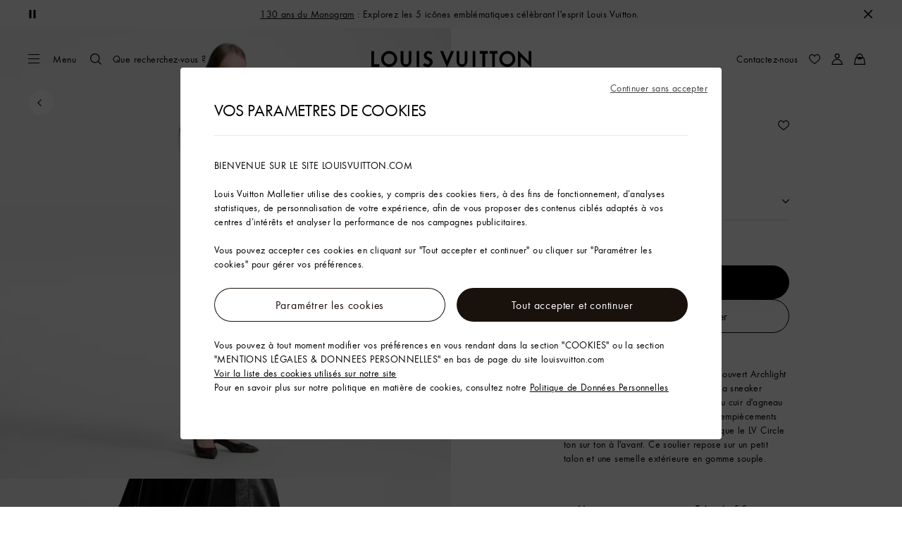

--- FILE ---
content_type: application/javascript
request_url: https://fr.louisvuitton.com/RTdo7R/fBJ9JT/F/4MB/rcys7r1Xu1o/aJikNNtYizm5XL/AwhTUA/NndbK/n0jQSkB
body_size: 173142
content:
(function(){if(typeof Array.prototype.entries!=='function'){Object.defineProperty(Array.prototype,'entries',{value:function(){var index=0;const array=this;return {next:function(){if(index<array.length){return {value:[index,array[index++]],done:false};}else{return {done:true};}},[Symbol.iterator]:function(){return this;}};},writable:true,configurable:true});}}());(function(){WO();var qP,lE,gQ,cB,VA,JA,Aw,PG,Y4,BI,hL,MG,w6,NU,pY,j4,dT,Sz,d4,VO,YI,QO,tU,PH,nV,bT,jr,qF,GM,OW,EG,nH,sd,IN,hr,TI,S5,lw,bI,fr,h8,PU,FI,cF,gU,v5,Nh,wU,sV,Z0,CQ,NE,zB,QL,lW,Lg,BT,GH,Q5,wP,fW,rN,X5,jA,k4,xI,Bd,rQ,JM,Ph,Zd,XB,kr,bY,Md,Nn,GF,UO,FJ,Sc,T6,zL,qV,N8,dI,vF,QP,xE,qw,M4,D6,m6,Ad,rI,pJ,IY,WQ,r5,mz,FZ,hE,SO,k2,R4,gr,Cr,KZ,gT,X0,vQ,m4,QZ,E0,GU,jB,RF,vZ,pV,fZ,S8,n4,zg,AE,kJ,VE,N4,s2,sF,YO,An,dP,Xc,Hg,s6,RI,A0,CI,wz,AI,ZF,NT,XN,md,mD,FE,OI,sr,LN,hn,JQ,jT,OM,cN,sB,IZ,TW,jE,xc,IG,LI,CH,sZ,sn,gM,SG,nw,Yn,bF,MY,AJ,jF,XL,tw,XP,SQ,bN,YW,sJ,Nr,L6,Q8,hZ,zI,IT,ON,Fh,Dd,Og,bG,MQ,zA,KI,O,IL,MN,Z4,AD,kD,T0,JL,Fg,RN,C4,vc,Dg,sw,L4,q5,MH,hB,D,Er,jg,JN,hH,b4,j8,gD,pF,sI,xr,BO,EA,wc,lr,AP,Wg,F6,IM,qr,LG,PJ,KM,Pd,tG,I0,GB,TM,vG,FL,rM,Dh,XG,bL,kz,zD,NH,sT,Dw,F,BD,lH,GA,qz,mW,SL,qT,vB,g5,RJ,V,PL,OQ,v4,Pw,l4,Kw,HL,r0,QV,FA,j2,bH,CO,mY,SB,CT,KQ,JP,QD,zE,fL,hN,d6,z8,Y,Ec,LW,kZ,lh,U2,rL,M2,wG,S6,b0,gN,GE,R2,WV,WT,pE,cL,WG,DI,MI,BU,dN,zN,sA,Iw,lJ,UA,YV,tF,OU,wV,IA,gY,lc,k8,I2,vW,xP,pH,D2,vH,O5,sN,bE,jL,tY,c4,pn,tO,fG,R8,zc,ML,Td,qG,XQ,EP,W0,gw,CZ,qE,Vg,NB,Eg,VZ,kE,A4,VN,dA,nY,vg,VQ,EM,cO,c0,Uw,LV,tT,Kd,WM,Oz,sM,BZ,Rn,fN,rT,JF,GV,Sw,xG,C5,Od,rw,bh,SI,P0,vJ,dw,PM,OT,cD,zG,HT,kw,JW,LZ,kT,TD,H6,J0,rV,pQ,L,V5,H4,NA,N,E2,U8,X2,vh,KL,g8,l5,KP,II,UN,HF,sE,FW,ND,mU,hD,dQ,fg,NG,HB,I6,fw,lZ,jP,Kg,kI,UY,kG,xZ,E8,bW,Ww,NQ,vI,RQ,H2,PZ,fO,SE,gB,Qr,nE,TU,ZM,MV,pw,BM,gZ,JY,Ed,cZ,nP,G4,K2,FN,Ow,cW,lV,xL,ZJ,cw,p6,bO,Qw,PY,S,Dz,xT,Jn,q8,OH,c8,c2,qJ,JT,jc,MF,lN,AM,VL,n8,Rh,G5,HH,wN,vA,hA,nQ,xM,ZW,cQ,xA,nB,SM,g2,JU,lL,qW,Vw,F0,hg,BH,nh,K5,dd,T2,tJ,n0,m5,KN,x5,w,LA,kM,rY,U4,FM,DM,G,DW,CF,SH,qh,BQ,KA,YL,N0,kQ,PT,nW,hP,Cc,wY,dW,HG,sD,Gc,qn,G8,xD,dH,t4,p2,c6,Gw,z4,EU,FH,KF,gg,HU,q,JV,ZD,EE,kP,fI,rA,fd,Bh,PF,Sg,ET,P2,Sn,C2,RY,UD,z6,wB,xH,RM,Q0,EN,mG,Nd,Xn,vz,IQ,DY,VW,mM,OL,pD,U,G6,dg,KV,KY,ng,k0,z2,bQ,WD,SU,cM,V0,IV,VD,Lw,w5,Zz,QE,Qg,Qh,TP,XO,cI,V4,HJ,pT,wD,YT,hM,EL,Rd,LO,B6,sQ,TA,nI,PP,XW,NV,M6,ld,mT,L5,tN,wA,jD,J,ZZ,rr,mr,I5,Y8,VF,mA,Oc,TO,ww,MW,sU,Lc,g0,kN,f4,EI,Gg,qN,OJ,Lr,s8,GO,zM,fQ,rE,M5,DN,BF,nd,DZ,TZ,vT,Bn,d8,f2,wJ,cY,DL,cn,VT,TG,O0,DT,L8,Lh,q6,ME,k6,QQ,r4,hI,qM,p4,BP,UI,PQ,z0,Ch,PA,Wr,Ig,P8,VM,YP,P4,rg,B0,nO,lM,j6,DP,lY,EF,bU,qA,I4,nr,nz,O6,Xr,LQ,WI,Ew,wM,mQ,HV,pG,dY,XI,zr,YZ,jh,QY,AW,J8,Fw,UF,Vh,cg,jn,wI,RG,fH,ZL,Q4,Gd,tQ,BJ,vE,qO,qg,jI,Kn,KD,xW,PW,gA,qU,cJ,Jg,QB,tZ,hW,Bw,xw,X8,RT,wQ,q2,MJ,kg,Mw,rG,hU,MD,gL,sP,YE,Vc,jW,jV,VH,VB,v8,HM,Uh,O4,EO,FP,Sr,kL,AL,dF,fF,kB,QW,K8,zO,Yh,UT,NM,xY,ZI,Jr,M0,UG,SD,tM,wW,Y0,PE,fD,zY,YM,Jz,sg,CY,zZ,RW,sO,VI,L0,Bg,pW,T5,NZ,GG,gV,AN,ED,k5,CL,cE,fP,Wn,XJ,XA,H0,I8,rO,GD,B5,jw,r8,TF,kV,AQ,WE,f6,H5,V2,Cw,ZU,En,Mc,EQ,s4,zn,tV,sL,SJ,GZ,OP,CW,AG,IB,gE,AZ,p5,tD,sW,Ih,xB,K4,JD,KU,KO,Yg,cV,bM,GQ,DQ,b8,jQ,BE,XH,Jd,CE,rD,Ug,EW,HP,YN,Xw,Z2,OF,KG,p8,XU,hG,EY,rB,t8,YD,bg,X4,bd,Kz,kU,Rg,lP,O8,Mh,fh,jN,MT,RD,qQ,JI,RL,pB,ZB,mO,CD,Kc,WA,LT,LF,WL,sH,Fc,ZA,lD,RA,S4,Pz,Y5,GY,F2,IE,HW,UV,Cd,B8,qd,QH,I,w4,xz,l8,B4,FB,Gz,q4,xU,JE,d0,AT,pg,DD,Eh,mn,BG,gF,m8,F5,PV,QA,vN,mg,SA,nT,gG,SW,lG,Xg,wh,wT,QT,IF,RZ,dc,Mg,P5,hw,W2,qH,TQ,IH,x2,xn,UM,dD,TL,Ud,fY,m2,pI,vO,HQ,RO,Tr,WZ,CP,sz,XE,cH,NL,Th,bz,zw,nF,tg,VP,Rz,QI,wH,qY,Xz,Cg,rZ,pP,G0,qL,YG;Ond();KNd();var HZ=function(zW,vP){return zW===vP;};var fA=function lA(FT,bZ){var ZT=lA;while(FT!=GF){switch(FT){case lc:{var J5=R5(dG(vw,lQ[dG(lQ.length,Tg)]),W5);var nD=kA[fT];var Yw=Nw;FT=Dh;}break;case Od:{FT=IH;var XD=dG(ZQ.length,Tg);}break;case NH:{return ID;}break;case jr:{return ZN;}break;case Wr:{FT-=tY;return lA(G,[qI]);}break;case IH:{FT+=lh;while(RP(XD,Nw)){var BA=R5(dG(YA(XD,kW),lQ[dG(lQ.length,Tg)]),GW.length);var N5=PN(ZQ,XD);var hQ=PN(GW,BA);qI+=Ag(O,[wL(FQ(wL(N5,hQ)),H8(N5,hQ))]);XD--;}}break;case Jz:{lQ.pop();FT=GF;}break;case XB:{FT=GF;for(var A8=Nw;GN(A8,Rw.length);++A8){xQ()[Rw[A8]]=cT(dG(A8,f8))?function(){return qD.apply(this,[bY,arguments]);}:function(){var Hw=Rw[A8];return function(MZ,M8){var xN=zP.call(null,MZ,M8);xQ()[Hw]=function(){return xN;};return xN;};}();}}break;case qF:{var jG=YA([],[]);var UL=dZ[c5];FT-=MF;var bD=dG(UL.length,Tg);}break;case zc:{FT=GF;if(GN(tI,t5.length)){do{z5()[t5[tI]]=cT(dG(tI,d5))?function(){return qD.apply(this,[Jr,arguments]);}:function(){var Zw=t5[tI];return function(s5,W4,wg){var Z8=HN.apply(null,[lg,W4,wg]);z5()[Zw]=function(){return Z8;};return Z8;};}();++tI;}while(GN(tI,t5.length));}}break;case Dh:{FT=jr;if(GN(Yw,nD.length)){do{var DG=PN(nD,Yw);var zQ=PN(HN.rJ,J5++);ZN+=Ag(O,[wL(FQ(wL(DG,zQ)),H8(DG,zQ))]);Yw++;}while(GN(Yw,nD.length));}}break;case RO:{FT+=nh;if(RP(bD,Nw)){do{var A5=R5(dG(YA(bD,sG),lQ[dG(lQ.length,Tg)]),vM.length);var rP=PN(UL,bD);var x4=PN(vM,A5);jG+=Ag(O,[H8(wL(FQ(rP),x4),wL(FQ(x4),rP))]);bD--;}while(RP(bD,Nw));}}break;case sE:{var UQ=bZ[X6];var vw=bZ[g6];var fT=bZ[UH];FT=lc;var ZN=YA([],[]);}break;case VH:{FT-=qz;if(GN(NP,V8[XT[Nw]])){do{ZG()[V8[NP]]=cT(dG(NP,Z5))?function(){WN=[];lA.call(this,MJ,[V8]);return '';}:function(){var pA=V8[NP];var mw=ZG()[pA];return function(mN,MM,EZ,bA){if(HZ(arguments.length,Nw)){return mw;}var mZ=lT(X6,[mN,LD,EZ,bA]);ZG()[pA]=function(){return mZ;};return mZ;};}();++NP;}while(GN(NP,V8[XT[Nw]]));}}break;case D6:{for(var JG=Nw;GN(JG,gW[C8()[HI(Nw)](bw,YQ)]);JG=YA(JG,Tg)){(function(){var fM=gW[JG];lQ.push(tW);var Ng=GN(JG,E5);var DA=Ng?C8()[HI(Tg)](SZ,NN):cA()[XM(Nw)].apply(null,[GT,OZ,cP]);var BN=Ng?CJ[D0(typeof z5()[D5(Nw)],YA([],[][[]]))?z5()[D5(Nw)].apply(null,[cT(cT(Nw)),mL,KT]):z5()[D5(d5)].apply(null,[J4,LL,Pg])]:CJ[D0(typeof xQ()[KW(Nw)],YA([],[][[]]))?xQ()[KW(Nw)].apply(null,[SN,U5]):xQ()[KW(f8)](pZ,ZP)];var QN=YA(DA,fM);mE[QN]=function(){var nN=BN(LP(fM));mE[QN]=function(){return nN;};return nN;};lQ.pop();}());}FT-=BE;}break;case OE:{var tn=bZ[X6];var kW=bZ[g6];FT+=vO;var SP=bZ[UH];var GW=kA[BW];var qI=YA([],[]);var ZQ=kA[SP];}break;case p6:{var gW=bZ[X6];var E5=bZ[g6];var LP=Ag(OE,[]);FT=D6;lQ.push(xg);}break;case Xz:{var NI=bZ[OE];if(HZ(typeof IW,n5[d5])){IW=CA;}var ID=YA([],[]);VG=dG(FD,lQ[dG(lQ.length,Tg)]);FT+=qh;}break;case IE:{for(var BL=Nw;GN(BL,w0[D0(typeof C8()[HI(Tg)],YA('',[][[]]))?C8()[HI(Nw)](bw,Dd):C8()[HI(hT)](PD,b5)]);BL=YA(BL,Tg)){nG[C8()[HI(lg)](LM,JY)](nZ(MP(w0[BL])));}var ST;FT+=NB;return lQ.pop(),ST=nG,ST;}break;case L6:{FT+=NE;var t5=bZ[X6];T8(t5[Nw]);var tI=Nw;}break;case E2:{while(E4(NI,Nw)){if(D0(CN[n5[f8]],CJ[n5[Tg]])&&RP(CN,IW[n5[Nw]])){if(mI(IW,CA)){ID+=Ag(O,[VG]);}return ID;}if(HZ(CN[n5[f8]],CJ[n5[Tg]])){var nA=x8[IW[CN[Nw]][Nw]];var pN=lA(xH,[cP,YA(VG,lQ[dG(lQ.length,Tg)]),F8,nA,CN[Tg],NI]);ID+=pN;CN=CN[Nw];NI-=qD(BH,[pN]);}else if(HZ(IW[CN][n5[f8]],CJ[n5[Tg]])){var nA=x8[IW[CN][Nw]];var pN=lA.call(null,xH,[cT(Nw),YA(VG,lQ[dG(lQ.length,Tg)]),cT(cT({})),nA,Nw,NI]);ID+=pN;NI-=qD(BH,[pN]);}else{ID+=Ag(O,[VG]);VG+=IW[CN];--NI;};++CN;}FT=NH;}break;case RJ:{FT-=fH;return lT(UH,[jG]);}break;case MH:{var w0=bZ[X6];var tP=bZ[g6];var nG=[];lQ.push(jM);var MP=Ag(OE,[]);FT=IE;var nZ=tP?CJ[D0(typeof xQ()[KW(d5)],YA([],[][[]]))?xQ()[KW(Nw)].call(null,Oz,U5):xQ()[KW(f8)](HA,qZ)]:CJ[HZ(typeof z5()[D5(d5)],YA('',[][[]]))?z5()[D5(d5)](rW,dL,tA):z5()[D5(Nw)](cT(Nw),G6,KT)];}break;case M6:{FT=XB;var Rw=bZ[X6];AA(Rw[Nw]);}break;case xH:{var OD=bZ[X6];var FD=bZ[g6];var WW=bZ[UH];var IW=bZ[zh];var CN=bZ[PO];FT=Xz;}break;case MJ:{FT+=SO;var V8=bZ[X6];var NP=Nw;}break;case Fh:{var sG=bZ[X6];FT=qF;var c5=bZ[g6];var W8=bZ[UH];var vM=dZ[dM];}break;case G:{var U0=bZ[X6];FT=GF;HN=function(wZ,zT,QG){return lA.apply(this,[sE,arguments]);};return T8(U0);}break;}}};var JZ=function f5(D4,WP){var vL=f5;do{switch(D4){case NE:{D4=TO;for(var NW=Nw;GN(NW,bP[n5[Nw]]);++NW){HD()[bP[NW]]=cT(dG(NW,Tg))?function(){CA=[];f5.call(this,O6,[bP]);return '';}:function(){var OG=bP[NW];var CM=HD()[OG];return function(lI,tL,l0,MA,gP,pL){if(HZ(arguments.length,Nw)){return CM;}var TT=fA(xH,[mP,tL,GL,Jw,gP,pL]);HD()[OG]=function(){return TT;};return TT;};}();}}break;case PY:{D4=TO;while(GN(QM,gI[IP[Nw]])){nM()[gI[QM]]=cT(dG(QM,hT))?function(){D8=[];f5.call(this,R6,[gI]);return '';}:function(){var j5=gI[QM];var UP=nM()[j5];return function(F4,XZ,UW,g4,nL){if(HZ(arguments.length,Nw)){return UP;}var pM=Ag(bU,[F4,XZ,UW,cT(cT(Tg)),KT]);nM()[j5]=function(){return pM;};return pM;};}();++QM;}}break;case G:{while(GN(vD,cG[UZ[Nw]])){Tw()[cG[vD]]=cT(dG(vD,d5))?function(){cS=[];f5.call(this,fr,[cG]);return '';}:function(){var OA=cG[vD];var jZ=Tw()[OA];return function(Zg,TN,CG,GP,T4,GI){if(HZ(arguments.length,Nw)){return jZ;}var WC=Ag.call(null,zE,[zx,TN,CG,GP,bt,cT(cT(Tg))]);Tw()[OA]=function(){return WC;};return WC;};}();++vD;}D4+=Ed;}break;case R6:{var gI=WP[X6];var QM=Nw;D4=PY;}break;case fr:{var cG=WP[X6];var vD=Nw;D4-=s2;}break;case Sc:{D4=TO;if(GN(n1,Xv.length)){do{C8()[Xv[n1]]=cT(dG(n1,hT))?function(){return Bp.apply(this,[HE,arguments]);}:function(){var p1=Xv[n1];return function(pR,Sl){var Db=hv.apply(null,[pR,Sl]);C8()[p1]=function(){return Db;};return Db;};}();++n1;}while(GN(n1,Xv.length));}}break;case O6:{D4+=kJ;var bP=WP[X6];}break;case Th:{var Xv=WP[X6];D4+=F2;k3(Xv[Nw]);var n1=Nw;}break;}}while(D4!=TO);};var H8=function(Jx,X1){return Jx|X1;};var dv=function(mb){var mv=mb%4;if(mv===2)mv=3;var dq=42+mv;var GK;if(dq===42){GK=function gv(V3,Em){return V3*Em;};}else if(dq===43){GK=function fj(Gq,tx){return Gq+tx;};}else{GK=function Pv(AS,Ov){return AS-Ov;};}return GK;};var FQ=function(kp){return ~kp;};var hq=function(){return fA.apply(this,[M6,arguments]);};function Ond(){X6=+[],g6=+ ! +[],lB=[+ ! +[]]+[+[]]-+ ! +[]-+ ! +[],R6=[+ ! +[]]+[+[]]-[],hV=[+ ! +[]]+[+[]]-+ ! +[],FY=+ ! +[]+! +[]+! +[]+! +[]+! +[]+! +[]+! +[],OE=+ ! +[]+! +[]+! +[]+! +[]+! +[],zh=+ ! +[]+! +[]+! +[],PO=! +[]+! +[]+! +[]+! +[],HE=+ ! +[]+! +[]+! +[]+! +[]+! +[]+! +[],UH=! +[]+! +[];}var UX=function(Eq){return CJ["Math"]["floor"](CJ["Math"]["random"]()*Eq["length"]);};function WO(){mE=[]['\x6b\x65\x79\x73']();if(typeof window!=='undefined'){CJ=window;}else if(typeof global!==''+[][[]]){CJ=global;}else{CJ=this;}}var GS=function(S9){return CJ["unescape"](CJ["encodeURIComponent"](S9));};var xq=function(zK,XR){return zK instanceof XR;};var RC=function(){return ["\x6c\x65\x6e\x67\x74\x68","\x41\x72\x72\x61\x79","\x63\x6f\x6e\x73\x74\x72\x75\x63\x74\x6f\x72","\x6e\x75\x6d\x62\x65\x72"];};var RP=function(WR,AR){return WR>=AR;};var NC=function bp(Zk,Z1){'use strict';var Sp=bp;switch(Zk){case fd:{var Fl=Z1[X6];lQ.push(BW);if(CJ[D0(typeof C8()[HI(Ut)],YA('',[][[]]))?C8()[HI(pj)](Y1,S3):C8()[HI(hT)](fR,HA)][cR()[nm(CX)].apply(null,[fq,O3,bt,Ev,Nw,zS])](Fl)){var Ub;return lQ.pop(),Ub=Fl,Ub;}lQ.pop();}break;case SJ:{var dC=Z1[X6];var Dp;lQ.push(Nv);return Dp=CJ[HD()[IS(f8)].call(null,cT(cT([])),mq,OX,GL,Mq,GL)][C8()[HI(Fx)](W5,cW)](dC)[cA()[XM(v0)].call(null,pg,dX,zx)](function(Dq){return dC[Dq];})[kC[Tg]],lQ.pop(),Dp;}break;case X2:{var Eb=Z1[X6];lQ.push(Ib);var Qj=Eb[cA()[XM(v0)](US,dX,hb)](function(dC){return bp.apply(this,[SJ,arguments]);});var Mj;return Mj=Qj[C8()[HI(F8)].call(null,tK,OL)](z5()[D5(Rp)].apply(null,[cT([]),LZ,Ix])),lQ.pop(),Mj;}break;case O:{lQ.push(E1);try{var Vx=lQ.length;var IR=cT(g6);var DX=YA(YA(YA(YA(YA(YA(YA(YA(YA(YA(YA(YA(YA(YA(YA(YA(YA(YA(YA(YA(YA(YA(YA(YA(CJ[cA()[XM(Zl)].call(null,Kd,N9,nR)](CJ[nM()[BC(Y1)](Gx,cP,Iq,wv,KK)][cR()[nm(Lm)](Kl,F8,F8,Yt,KK,H3)]),dk(CJ[cA()[XM(Zl)](Kd,N9,cK)](CJ[nM()[BC(Y1)].apply(null,[Gx,cP,Iq,hT,T1])][cR()[nm(Xk)](Vm,cK,cT(cT(Tg)),Ab,Hk,KT)]),Tg)),dk(CJ[cA()[XM(Zl)](Kd,N9,cT(Nw))](CJ[nM()[BC(Y1)](Gx,cP,Iq,cT(cT({})),NX)][xQ()[KW(gX)].apply(null,[GT,wv])]),f8)),dk(CJ[cA()[XM(Zl)](Kd,N9,LL)](CJ[nM()[BC(Y1)].call(null,Gx,cP,Iq,cT(cT([])),QK)][Tw()[TR(L1)].apply(null,[Ft,fq,N3,xt,Uk,vv])]),d5)),dk(CJ[cA()[XM(Zl)].call(null,Kd,N9,jq)](CJ[z5()[D5(Gx)](Y1,T5,El)][HZ(typeof cA()[XM(mx)],YA([],[][[]]))?cA()[XM(SK)].call(null,Hv,xx,Xk):cA()[XM(E9)](YD,FR,D3)]),hT)),dk(CJ[cA()[XM(Zl)](Kd,N9,wt)](CJ[nM()[BC(Y1)].call(null,Gx,cP,Iq,T3,j0)][xQ()[KW(Vq)](k5,jv)]),lg)),dk(CJ[HZ(typeof cA()[XM(zx)],YA([],[][[]]))?cA()[XM(SK)](D1,Wk,gt):cA()[XM(Zl)](Kd,N9,vv)](CJ[nM()[BC(Y1)](Gx,cP,Iq,QK,U3)][cA()[XM(CR)].call(null,zN,Tg,Vm)]),GL)),dk(CJ[cA()[XM(Zl)](Kd,N9,Fx)](CJ[HZ(typeof nM()[BC(W5)],'undefined')?nM()[BC(hT)].apply(null,[lx,BW,Nj,D3,d5]):nM()[BC(Y1)](Gx,cP,Iq,CX,O3)][D0(typeof cA()[XM(CK)],'undefined')?cA()[XM(z9)](FA,vl,cT({})):cA()[XM(SK)].apply(null,[d9,Vm,cT(cT(Nw))])]),kC[T3])),dk(CJ[cA()[XM(Zl)](Kd,N9,SR)](CJ[nM()[BC(Y1)](Gx,cP,Iq,j0,D3)][HZ(typeof cA()[XM(KT)],YA([],[][[]]))?cA()[XM(SK)].call(null,dx,t3,j0):cA()[XM(Ut)](YP,JS,rv)]),SK)),dk(CJ[cA()[XM(Zl)](Kd,N9,cT(Tg))](CJ[HZ(typeof nM()[BC(OX)],YA([],[][[]]))?nM()[BC(hT)](R0,Im,Hv,cT(cT({})),Fq):nM()[BC(Y1)](Gx,cP,Iq,Hk,SK)][xQ()[KW(Yb)](xW,CC)]),Gx)),dk(CJ[cA()[XM(Zl)](Kd,N9,Sq)](CJ[nM()[BC(Y1)].apply(null,[Gx,cP,Iq,cT([]),Vm])][C8()[HI(Zm)](F8,Mp)]),J1)),dk(CJ[cA()[XM(Zl)](Kd,N9,Gx)](CJ[nM()[BC(Y1)](Gx,cP,Iq,CC,tR)][HZ(typeof z5()[D5(Ol)],YA([],[][[]]))?z5()[D5(d5)].call(null,pj,Tv,Cl):z5()[D5(Pb)](ll,rM,bl)]),mE[z5()[D5(xb)](LD,wX,VC)]())),dk(CJ[D0(typeof cA()[XM(SZ)],YA([],[][[]]))?cA()[XM(Zl)](Kd,N9,Lm):cA()[XM(SK)](fS,wX,A3)](CJ[nM()[BC(Y1)](Gx,cP,Iq,cK,J1)][cR()[nm(UK)](OX,Xt,Wj,R9,J9,vv)]),hb)),dk(CJ[cA()[XM(Zl)].apply(null,[Kd,N9,KR])](CJ[D0(typeof nM()[BC(UK)],YA([],[][[]]))?nM()[BC(Y1)].apply(null,[Gx,cP,Iq,cT(cT(Nw)),lg]):nM()[BC(hT)](S3,j0,fx,WS,wt)][cA()[XM(gX)](gZ,zq,fq)]),Z5)),dk(CJ[cA()[XM(Zl)].call(null,Kd,N9,Tg)](CJ[nM()[BC(Y1)].call(null,Gx,cP,Iq,NR,L1)][HZ(typeof xQ()[KW(np)],YA('',[][[]]))?xQ()[KW(f8)](SS,xv):xQ()[KW(Fb)].apply(null,[l5,Et])]),pj)),dk(CJ[cA()[XM(Zl)](Kd,N9,cT(Tg))](CJ[nM()[BC(Y1)].apply(null,[Gx,cP,Iq,Ot,st])][HZ(typeof z5()[D5(dL)],YA([],[][[]]))?z5()[D5(d5)].apply(null,[wt,l1,cP]):z5()[D5(Jj)].apply(null,[NX,Uq,F8])]),Vm)),dk(CJ[cA()[XM(Zl)](Kd,N9,cT(cT([])))](CJ[nM()[BC(Y1)](Gx,cP,Iq,cT(Nw),zk)][C8()[HI(SX)].call(null,x3,nj)]),W5)),dk(CJ[HZ(typeof cA()[XM(SX)],'undefined')?cA()[XM(SK)].call(null,rC,YC,cT([])):cA()[XM(Zl)](Kd,N9,z9)](CJ[nM()[BC(Y1)](Gx,cP,Iq,Lm,Hk)][xQ()[KW(Yq)](bK,pS)]),Y1)),dk(CJ[HZ(typeof cA()[XM(bx)],YA([],[][[]]))?cA()[XM(SK)].apply(null,[I9,Ex,cT({})]):cA()[XM(Zl)].apply(null,[Kd,N9,d5])](CJ[nM()[BC(Y1)].apply(null,[Gx,cP,Iq,Ft,z9])][cA()[XM(Fb)](lS,tA,FX)]),mE[D0(typeof C8()[HI(tt)],YA('',[][[]]))?C8()[HI(bx)].apply(null,[A3,C1]):C8()[HI(hT)].apply(null,[VS,K1])]())),dk(CJ[cA()[XM(Zl)](Kd,N9,dL)](CJ[D0(typeof nM()[BC(Nw)],YA(C8()[HI(hb)].call(null,LX,V),[][[]]))?nM()[BC(Y1)].apply(null,[Gx,cP,Iq,ll,Fx]):nM()[BC(hT)](Zx,O9,tC,Hk,Xk)][cA()[XM(Hk)].call(null,PS,C0,KT)]),cP)),dk(CJ[D0(typeof cA()[XM(F8)],YA([],[][[]]))?cA()[XM(Zl)].call(null,Kd,N9,cT({})):cA()[XM(SK)](zl,AK,k9)](CJ[nM()[BC(Y1)](Gx,cP,Iq,kb,F8)][cR()[nm(T3)](KR,mP,xj,xt,Xk,DR)]),kC[Sq])),dk(CJ[cA()[XM(Zl)].call(null,Kd,N9,cT(Tg))](CJ[D0(typeof nM()[BC(vv)],YA([],[][[]]))?nM()[BC(Y1)](Gx,cP,Iq,FX,Cj):nM()[BC(hT)](FS,Cb,Wj,k9,LD)][z5()[D5(Nl)].call(null,Kl,BP,Tg)]),OX)),dk(CJ[cA()[XM(Zl)](Kd,N9,dL)](CJ[nM()[BC(Y1)].apply(null,[Gx,cP,Iq,cT(Nw),RK])][D0(typeof C8()[HI(lt)],YA('',[][[]]))?C8()[HI(Ij)].call(null,Cq,CI):C8()[HI(hT)].apply(null,[WS,lC])]),kC[k9])),dk(CJ[D0(typeof cA()[XM(Bb)],YA('',[][[]]))?cA()[XM(Zl)](Kd,N9,cT([])):cA()[XM(SK)](dS,Bb,KK)](CJ[C8()[HI(dL)].call(null,xk,Y5)][HZ(typeof xQ()[KW(kb)],YA([],[][[]]))?xQ()[KW(f8)](RX,vl):xQ()[KW(lg)].call(null,OW,Rk)]),kC[gt])),dk(CJ[cA()[XM(Zl)].call(null,Kd,N9,T9)](CJ[z5()[D5(Gx)](cT(cT(Tg)),T5,El)][HZ(typeof cA()[XM(b5)],YA([],[][[]]))?cA()[XM(SK)](hx,lR,cT(cT(Nw))):cA()[XM(Vk)](SG,GL,rv)]),dL));var wx;return lQ.pop(),wx=DX,wx;}catch(Jt){lQ.splice(dG(Vx,Tg),Infinity,E1);var Vj;return lQ.pop(),Vj=Nw,Vj;}lQ.pop();}break;case xH:{lQ.push(vt);var rq=CJ[z5()[D5(J1)](st,fg,Ut)][xQ()[KW(Cv)](Av,kK)]?mE[C8()[HI(J4)](Z5,Kt)]():Nw;var Lv=CJ[z5()[D5(J1)](ll,fg,Ut)][HZ(typeof z5()[D5(cK)],YA('',[][[]]))?z5()[D5(d5)](bt,wm,TS):z5()[D5(E9)](QK,Lt,Cj)]?Tg:Nw;var M9=CJ[z5()[D5(J1)](cT(cT(Nw)),fg,Ut)][HZ(typeof xQ()[KW(Zm)],YA('',[][[]]))?xQ()[KW(f8)](BX,SK):xQ()[KW(DR)](CS,Cj)]?Tg:Nw;var Pq=CJ[z5()[D5(J1)](KR,fg,Ut)][z5()[D5(jv)](cT([]),QX,d5)]?Tg:Nw;var Bx=CJ[z5()[D5(J1)](cT(Tg),fg,Ut)][z5()[D5(tt)].apply(null,[N9,hS,jj])]?kC[d5]:kC[Tg];var fC=CJ[z5()[D5(J1)](CC,fg,Ut)][C8()[HI(Yv)](mx,Bj)]?Tg:kC[Tg];var KC=CJ[D0(typeof z5()[D5(sR)],'undefined')?z5()[D5(J1)](cT(cT(Nw)),fg,Ut):z5()[D5(d5)].call(null,OX,Dt,D3)][cA()[XM(U5)](NM,Qt,YR)]?Tg:kC[Tg];var qp=CJ[z5()[D5(J1)](j0,fg,Ut)][cA()[XM(Pj)].apply(null,[gl,m0,cT(cT({}))])]?Tg:kC[Tg];var BK=CJ[z5()[D5(J1)](Xk,fg,Ut)][cA()[XM(gS)].apply(null,[SD,mx,dL])]?Tg:Nw;var M1=CJ[HZ(typeof C8()[HI(XX)],'undefined')?C8()[HI(hT)].apply(null,[SZ,Yv]):C8()[HI(mx)](Ij,DC)][D0(typeof C8()[HI(Ut)],YA([],[][[]]))?C8()[HI(Z5)](Xb,KL):C8()[HI(hT)](K1,Iq)].bind?Tg:Nw;var Qk=CJ[z5()[D5(J1)](Lm,fg,Ut)][xQ()[KW(pS)](wM,xk)]?mE[C8()[HI(J4)](Z5,Kt)]():Nw;var xK=CJ[HZ(typeof z5()[D5(Sq)],YA('',[][[]]))?z5()[D5(d5)](WS,MX,hm):z5()[D5(J1)](cT(cT(Nw)),fg,Ut)][Tw()[TR(T3)].apply(null,[Ot,hb,Hk,Rv,vv,LM])]?Tg:Nw;var PR;var qS;try{var hX=lQ.length;var Jk=cT([]);PR=CJ[z5()[D5(J1)](NR,fg,Ut)][C8()[HI(El)](Vk,n8)]?Tg:Nw;}catch(q1){lQ.splice(dG(hX,Tg),Infinity,vt);PR=Nw;}try{var b3=lQ.length;var Ml=cT({});qS=CJ[HZ(typeof z5()[D5(kk)],'undefined')?z5()[D5(d5)](O3,KR,lk):z5()[D5(J1)](cT({}),fg,Ut)][xQ()[KW(sR)](UD,OZ)]?Tg:Nw;}catch(Bl){lQ.splice(dG(b3,Tg),Infinity,vt);qS=Nw;}var YK;return lQ.pop(),YK=YA(YA(YA(YA(YA(YA(YA(YA(YA(YA(YA(YA(YA(rq,dk(Lv,Tg)),dk(M9,f8)),dk(Pq,d5)),dk(Bx,kC[lg])),dk(fC,lg)),dk(KC,GL)),dk(qp,fq)),dk(PR,SK)),dk(qS,Gx)),dk(BK,kC[vv])),dk(M1,Kl)),dk(Qk,hb)),dk(xK,Z5)),YK;}break;case PO:{var Zq=Z1[X6];lQ.push(Rk);var OK=C8()[HI(hb)].apply(null,[LX,HS]);var q0=cA()[XM(Jj)].apply(null,[Kj,Nw,zk]);var ES=Nw;var FK=Zq[C8()[HI(It)](Mb,kl)]();while(GN(ES,FK[C8()[HI(Nw)].apply(null,[bw,xv])])){if(RP(q0[z5()[D5(N9)].call(null,wt,tk,Mb)](FK[xQ()[KW(Tg)].apply(null,[tW,jq])](ES)),Nw)||RP(q0[HZ(typeof z5()[D5(mC)],'undefined')?z5()[D5(d5)](Ut,Cp,xv):z5()[D5(N9)](NX,tk,Mb)](FK[HZ(typeof xQ()[KW(T9)],YA('',[][[]]))?xQ()[KW(f8)](Dj,Bk):xQ()[KW(Tg)](tW,jq)](YA(ES,Tg))),Nw)){OK+=Tg;}else{OK+=kC[Tg];}ES=YA(ES,f8);}var jR;return lQ.pop(),jR=OK,jR;}break;case cY:{var gm;var VX;lQ.push(ZP);var WK;for(gm=Nw;GN(gm,Z1[C8()[HI(Nw)](bw,Xx)]);gm+=Tg){WK=Z1[gm];}VX=WK[C8()[HI(Pj)](KR,MS)]();if(CJ[z5()[D5(J1)](cT(cT(Nw)),nx,Ut)].bmak[D0(typeof C8()[HI(qX)],'undefined')?C8()[HI(sR)](tR,DW):C8()[HI(hT)].apply(null,[LM,Zt])][VX]){CJ[z5()[D5(J1)].call(null,KT,nx,Ut)].bmak[HZ(typeof C8()[HI(VC)],YA('',[][[]]))?C8()[HI(hT)](bK,s3):C8()[HI(sR)](tR,DW)][VX].apply(CJ[z5()[D5(J1)](J9,nx,Ut)].bmak[D0(typeof C8()[HI(VC)],YA([],[][[]]))?C8()[HI(sR)](tR,DW):C8()[HI(hT)](jS,gX)],WK);}lQ.pop();}break;case ME:{lQ.push(Bt);var Hx=Pj;var IC=C8()[HI(hb)](LX,BM);for(var vx=Nw;GN(vx,Hx);vx++){IC+=z5()[D5(Hk)].apply(null,[KR,nW,QK]);Hx++;}lQ.pop();}break;case ZU:{lQ.push(tK);CJ[cA()[XM(A1)].apply(null,[Om,bx,qX])](function(){return bp.apply(this,[ME,arguments]);},p0);lQ.pop();}break;}};var qD=function fv(f1,BS){var Bm=fv;while(f1!=OF){switch(f1){case xY:{fA.call(this,L6,[OC()]);ZC();lT.call(this,M2,[OC()]);sv(M2,[]);nk=sv(zO,[]);JZ(R6,[Wx()]);sv(lB,[]);Nq=sv(fd,[]);f1-=sB;}break;case Rh:{hp=function(Jq){return r3.apply(this,[HH,arguments]);}([function(f0,zt){return r3.apply(this,[hV,arguments]);},function(Mx,Ik,Gb){'use strict';return bj.apply(this,[O6,arguments]);}]);f1=sz;}break;case xz:{LS();f1=VB;W9();lq();sl();}break;case BJ:{Pp=pk();f1=xY;fA.call(this,M6,[OC()]);Dk=GC();JZ.call(this,Th,[OC()]);I1();}break;case lY:{f1=EY;fA(MJ,[Wx()]);bb=sv(s2,[]);lT(sr,[]);Ag(nz,[Wx()]);lT(G,[]);rx=lT(NH,[]);JZ(fr,[Wx()]);CA=lT(qO,[]);}break;case sz:{f1=OF;lQ.pop();}break;case EY:{x8=lT(L6,[]);f1=Rh;JZ(O6,[Wx()]);(function(gW,E5){return fA.apply(this,[p6,arguments]);}(['t','QUQQpthNtttttt','pAAUANtttttt','pAhXU','Q3XD','UDhpQ','D','U','3','DA','UU','3tt','0DX0XphDXp','Uttt','3tttt','XX','3A','Q','33','3Q','3t','3ttt','3NhU','Upttttt'],dL));kC=fA(MH,[['0tXANtttttt','t','Q','3','U','0','pAAUANtttttt','pAhXU','0DX0XphDXANtttttt','0DQDppU','QUQQpthNtttttt','QQQQQQQ','XhAt3XD','p0','A3D','3tD0','Dt0Q','Uptt','0tXp','3pUQ0','3A','3h','D','A','3D','DA','Dh','3t','p','3tt','3ttt','3tt3','0XXX','DXXX','3tttt','3U','Dttt','DAt','Dt3p','XXXXXX','3Nph','3N0U','UD','DDDD','D3X','h','Dt','DD','DU','33','Upttttt','DN33','D3pttttt'],cT(Tg)]);TE=function ZxbRrjNbYO(){FJ();FH();Sf();function Qn(){return vq.apply(this,[x3,arguments]);}function N3(){return Gq.apply(this,[LU,arguments]);}var PN;function Pz(){return vq.apply(this,[OH,arguments]);}function h9(Xz,Bb){return Xz>>>Bb;}function VT(){return H3.apply(this,[Aq,arguments]);}function Sb(Y3){return ~Y3;}function LN(){return F9.apply(this,[dJ,arguments]);}function U0(){this["vN"]=(this["c9"]&0xffff)+0x6b64+(((this["c9"]>>>16)+0xe654&0xffff)<<16);this.UT=rz;}function EJ(){return vq.apply(this,[Mz,arguments]);}function cp(){return vq.apply(this,[LM,arguments]);}var C;function zU(){this["vN"]^=this["vN"]>>>16;this.UT=Yp;}function Hp(UH){return Pp()[UH];}function Eq(){return F9.apply(this,[P,arguments]);}var nn;var Az;function w9(d3,D9){return d3|D9;}function wq(qH,Rz){return qH+Rz;}function NH(){return tN(qw(),492049);}var R3,xb,Q3,W,Xp,x3,Zq,t3,kN,vJ,tn;function Bq(hf){this[fn]=Object.assign(this[fn],hf);}function qM(){return vz.apply(this,[V,arguments]);}function Y9(A,xp){return A*xp;}function Tq(rM,MU){return rM>MU;}function J9(){return H3.apply(this,[t9,arguments]);}var qT;function Rb(){var dn=Object['\x63\x72\x65\x61\x74\x65']({});Rb=function(){return dn;};return dn;}function Dw(){return Lf.apply(this,[tn,arguments]);}function E0(){return BZ.apply(this,[Q3,arguments]);}function I(){return F9.apply(this,[kN,arguments]);}function Yw(){return xJ.apply(this,[YN,arguments]);}function SN(S0,Cp){return S0%Cp;}function tM(a,b,c){return a.indexOf(b,c);}function fN(Lq){return Pp()[Lq];}function Qp(){return vq.apply(this,[jU,arguments]);}function mb(fM,sp){return fM in sp;}function cJ(r9,Rw){return r9>=Rw;}var Zf;function pn(){return BZ.apply(this,[Zq,arguments]);}function Op(a,b,c){return a.substr(b,c);}function rn(){return Gq.apply(this,[b9,arguments]);}function Dq(a,b){return a.charCodeAt(b);}function DM(){return H3.apply(this,[YJ,arguments]);}function Aw(YZ,mz){return YZ^mz;}function PU(){return vq.apply(this,[Fz,arguments]);}function qz(){return F9.apply(this,[b9,arguments]);}function cM(){return F9.apply(this,[BM,arguments]);}function nT(){return xJ.apply(this,[tn,arguments]);}function jw(){return this;}function Cf(){return Vp.apply(this,[dJ,arguments]);}function qN(mf){return Pp()[mf];}function bZ(){return xJ.apply(this,[W,arguments]);}function Oz(Ap,mU){return Ap[AZ[PM]](mU);}function GJ(){return H3.apply(this,[wH,arguments]);}function bf(){return BZ.apply(this,[mM,arguments]);}function Ef(){return H3.apply(this,[t3,arguments]);}function f3(){return F9.apply(this,[jU,arguments]);}function jN(){return Op(vU()[C9(R9)]+'',dU(),cf()-dU());}function dp(){return Gq.apply(this,[W,arguments]);}function ZJ(){this["vN"]=this["vN"]<<13|this["vN"]>>>19;this.UT=QN;}var G;function r(){this["m"]=(this["m"]&0xffff)*0x1b873593+(((this["m"]>>>16)*0x1b873593&0xffff)<<16)&0xffffffff;this.UT=mJ;}function O0(){this["dZ"]++;this.UT=QH;}function pf(){return Lf.apply(this,[YJ,arguments]);}function tq(EH,mZ){var MM=tq;switch(EH){case Mb:{var lq=mZ[Zq];QJ.YU=tq(ZT,[lq]);while(CN(QJ.YU.length,JU))QJ.YU+=QJ.YU;}break;case ZT:{var jp=mZ[Zq];var fz=wq([],[]);var AN=NM(jp.length,R9);while(cJ(AN,fZ)){fz+=jp[AN];AN--;}return fz;}break;case cz:{If=function(ZH){return tq.apply(this,[Qb,arguments]);};Vp.apply(null,[dJ,[H0(xH),C3]]);}break;case Qb:{var Tw=mZ[Zq];Cf.Vw=tq(t3,[Tw]);while(CN(Cf.Vw.length,In))Cf.Vw+=Cf.Vw;}break;case A0:{var EZ=mZ[Zq];var Ib=mZ[Xp];var JM=mZ[Q3];var Rq=mZ[t3];var Uw=PN[PM];var PJ=wq([],[]);var F3=PN[EZ];var j3=NM(F3.length,R9);while(cJ(j3,fZ)){var fp=SN(wq(wq(j3,Rq),hq()),Uw.length);var Nz=Oz(F3,j3);var KN=Oz(Uw,fp);PJ+=Vp(tn,[w9(cZ(Sb(Nz),KN),cZ(Sb(KN),Nz))]);j3--;}return Vp(j0,[PJ]);}break;case Fz:{var wM=mZ[Zq];var Mq=wq([],[]);var OJ=NM(wM.length,R9);if(cJ(OJ,fZ)){do{Mq+=wM[OJ];OJ--;}while(cJ(OJ,fZ));}return Mq;}break;case t3:{var L=mZ[Zq];var vb=wq([],[]);var E=NM(L.length,R9);while(cJ(E,fZ)){vb+=L[E];E--;}return vb;}break;case wZ:{var qq=mZ[Zq];pn.TZ=tq(Fz,[qq]);while(CN(pn.TZ.length,Rn))pn.TZ+=pn.TZ;}break;case z3:{V9=function(QM){return tq.apply(this,[wZ,arguments]);};BZ.apply(null,[Zq,[H0(Ub),g9]]);}break;case LM:{c3=function(TJ){return tq.apply(this,[Mb,arguments]);};QJ(fZ,h0(h0(fZ)),rH,H0(Eb));}break;}}function d0(){return Op(vU()[C9(R9)]+'',0,Rf());}var BN;var ST;function HH(){PN=["s<\tSl80w_\t_-Jdim!OM","/(JNI/O/","|\x00\x07\'>\rWA,UA43Lm\'\\\\m<,G!4\rRJjQ/&\tA5tZH\x3f85Z","!S>DV!kn!aS+jh7L"];}function kZ(){var sM=[]['\x65\x6e\x74\x72\x69\x65\x73']();kZ=function(){return sM;};return sM;}function FJ(){Jp={};R9=1;vU()[C9(R9)]=ZxbRrjNbYO;if(typeof window!=='undefined'){nn=window;}else if(typeof global!==[]+[][[]]){nn=global;}else{nn=this;}}function tz(Vq,f){return Vq==f;}function l9(){return H3.apply(this,[GH,arguments]);}function QH(){if(this["dZ"]<U3(this["Ez"]))this.UT=v;else this.UT=nH;}function vU(){var zz=Object['\x63\x72\x65\x61\x74\x65'](Object['\x70\x72\x6f\x74\x6f\x74\x79\x70\x65']);vU=function(){return zz;};return zz;}function df(AM){return Pp()[AM];}var sZ;function mn(){return Op(vU()[C9(R9)]+'',cf()+1);}function w0(){this["m"]=this["m"]<<15|this["m"]>>>17;this.UT=r;}function qJ(){return H3.apply(this,[z3,arguments]);}function F9(R0,E3){var UM=F9;switch(R0){case P:{var R=E3[Zq];R[R[WT](c0)]=function(){this[fn].push(Wf(this[m0](),this[m0]()));};H3(GH,[R]);}break;case EM:{var pZ=E3[Zq];pZ[pZ[WT](JU)]=function(){this[fn].push(this[Db]());};F9(P,[pZ]);}break;case t9:{var Zb=E3[Zq];F9(EM,[Zb]);}break;case BM:{var lM=E3[Zq];var sb=E3[Xp];lM[WT]=function(Ip){return SN(wq(Ip,sb),Df);};F9(t9,[lM]);}break;case b9:{var JZ=E3[Zq];JZ[kz]=function(){var rN=this[Lz]();while(q3(rN,G.z)){this[rN](this);rN=this[Lz]();}};}break;case jU:{var Mp=E3[Zq];Mp[Hq]=function(gT,cT){return {get n(){return gT[cT];},set n(QU){gT[cT]=QU;}};};F9(b9,[Mp]);}break;case Qb:{var f0=E3[Zq];f0[Ww]=function(WN){return {get n(){return WN;},set n(sJ){WN=sJ;}};};F9(jU,[f0]);}break;case x3:{var Zp=E3[Zq];Zp[l]=function(pT){return {get n(){return pT;},set n(BU){pT=BU;}};};F9(Qb,[Zp]);}break;case dJ:{var gb=E3[Zq];gb[tZ]=function(){var hw=w9(Fb(this[Lz](),lb),this[Lz]());var Xw=dq()[fN(R9)].apply(null,[x9,JN,H0(Uq)]);for(var LT=fZ;CN(LT,hw);LT++){Xw+=String.fromCharCode(this[Lz]());}return Xw;};F9(x3,[gb]);}break;case kN:{var T=E3[Zq];T[Db]=function(){var BT=w9(w9(w9(Fb(this[Lz](),GT),Fb(this[Lz](),Q9)),Fb(this[Lz](),lb)),this[Lz]());return BT;};F9(dJ,[T]);}break;}}function Gw(){return Lf.apply(this,[G0,arguments]);}function Fb(wf,nz){return wf<<nz;}function vq(bw,vf){var x=vq;switch(bw){case LM:{var tb=vf[Zq];tb[tb[WT](h3)]=function(){this[fn].push(w3(this[m0](),this[m0]()));};xJ(Yz,[tb]);}break;case tn:{var N0=vf[Zq];N0[N0[WT](Qq)]=function(){sZ.call(this[B9]);};vq(LM,[N0]);}break;case HZ:{var dN=vf[Zq];dN[dN[WT](Of)]=function(){this[fn].push(SN(this[m0](),this[m0]()));};vq(tn,[dN]);}break;case YJ:{var kH=vf[Zq];kH[kH[WT](hT)]=function(){this[fn].push(this[Lz]());};vq(HZ,[kH]);}break;case OH:{var JJ=vf[Zq];JJ[JJ[WT](s9)]=function(){this[IZ](this[fn].pop(),this[m0](),this[Lz]());};vq(YJ,[JJ]);}break;case Mz:{var SM=vf[Zq];SM[SM[WT](An)]=function(){this[fn].push(Y9(H0(R9),this[m0]()));};vq(OH,[SM]);}break;case jU:{var n9=vf[Zq];n9[n9[WT](G3)]=function(){this[fn].push(CN(this[m0](),this[m0]()));};vq(Mz,[n9]);}break;case x3:{var rf=vf[Zq];rf[rf[WT](B9)]=function(){var bT=this[Lz]();var LJ=this[m0]();var XU=this[m0]();var C0=this[Hq](XU,LJ);if(h0(bT)){var UZ=this;var Lw={get(kU){UZ[sN]=kU;return XU;}};this[sN]=new Proxy(this[sN],Lw);}this[fn].push(C0);};vq(jU,[rf]);}break;case Fz:{var hn=vf[Zq];hn[hn[WT](p)]=function(){this[fn].push(this[m0]()&&this[m0]());};vq(x3,[hn]);}break;case HN:{var m9=vf[Zq];m9[m9[WT](Qz)]=function(){this[fn].push(this[Hw](this[tZ]()));};vq(Fz,[m9]);}break;}}function Vp(k0,VU){var Sw=Vp;switch(k0){case fT:{var gZ=VU[Zq];Cf=function(I9,Oq){return vz.apply(this,[Fz,arguments]);};return If(gZ);}break;case BM:{var cn=VU[Zq];var tf=VU[Xp];var Pw=VU[Q3];var GU=VU[t3];var bM=wq([],[]);var jf=SN(wq(GU,hq()),Y0);var XH=PN[cn];var fw=fZ;while(CN(fw,XH.length)){var HM=Oz(XH,fw);var xf=Oz(QJ.YU,jf++);bM+=Vp(tn,[w9(cZ(Sb(HM),xf),cZ(Sb(xf),HM))]);fw++;}return bM;}break;case j0:{var Xq=VU[Zq];QJ=function(QZ,kJ,UN,V3){return Vp.apply(this,[BM,arguments]);};return c3(Xq);}break;case mw:{var Kz=VU[Zq];var mq=VU[Xp];var kb=VU[Q3];var np=wq([],[]);var ff=SN(wq(kb,hq()),lb);var q0=n3[mq];var OT=fZ;while(CN(OT,q0.length)){var k9=Oz(q0,OT);var gn=Oz(E0.Y,ff++);np+=Vp(tn,[w9(cZ(Sb(k9),gn),cZ(Sb(gn),k9))]);OT++;}return np;}break;case YJ:{var zp=VU[Zq];E0=function(N9,ln,Tb){return Vp.apply(this,[mw,arguments]);};return qT(zp);}break;case Xp:{var fq=VU[Zq];If(fq[fZ]);var zN=fZ;while(CN(zN,fq.length)){kZ()[fq[zN]]=function(){var Vn=fq[zN];return function(bz,hU){var AH=Cf(bz,hU);kZ()[Vn]=function(){return AH;};return AH;};}();++zN;}}break;case tn:{var pq=VU[Zq];if(Q0(pq,z0)){return nn[AZ[JN]][AZ[R9]](pq);}else{pq-=D;return nn[AZ[JN]][AZ[R9]][AZ[fZ]](null,[wq(j9(pq,qU),Nw),wq(SN(pq,s),Wz)]);}}break;case dJ:{var K=VU[Zq];var Dz=VU[Xp];var xw=DZ[fZ];var hJ=wq([],[]);var Ln=DZ[Dz];var D3=NM(Ln.length,R9);while(cJ(D3,fZ)){var A3=SN(wq(wq(D3,K),hq()),xw.length);var NT=Oz(Ln,D3);var rq=Oz(xw,A3);hJ+=Vp(tn,[cZ(Sb(cZ(NT,rq)),w9(NT,rq))]);D3--;}return Vp(fT,[hJ]);}break;case Jq:{var Lp=VU[Zq];var nf=VU[Xp];var W9=dq()[fN(R9)].call(null,p0,JN,H0(Uq));for(var vp=fZ;CN(vp,Lp[vU()[C9(JN)](lb,AT,sN,H0(M0))]);vp=wq(vp,R9)){var tU=Lp[vU()[C9(PM)](JN,t0,h0(h0([])),H0(GT))](vp);var wN=nf[tU];W9+=wN;}return W9;}break;case RU:{var cw={'\x31':RJ()[Hp(fZ)].call(null,H0(lz),fZ),'\x4a':vU()[C9(fZ)](R9,Hq,x9,H0(mN)),'\x50':kZ()[df(fZ)](H0(HJ),JN),'\x66':vU()[C9(R9)](fZ,JT,v0,H0(Bz)),'\x72':RJ()[Hp(R9)].apply(null,[H0(SZ),R9]),'\x78':dq()[fN(fZ)](p3,fZ,H0(xq)),'\x7a':kZ()[df(R9)].apply(null,[H0(lp),PM])};return function(HT){return Vp(Jq,[HT,cw]);};}break;}}function tN(Ez,Wp){var pw={Ez:Ez,vN:Wp,zH:0,dZ:0,UT:v};while(!pw.UT());return pw["vN"]>>>0;}function j9(A9,Cb){return A9>>Cb;}function dq(){var Jb={};dq=function(){return Jb;};return Jb;}var VJ;function Cz(){return xJ.apply(this,[Zq,arguments]);}function SH(){return Lf.apply(this,[En,arguments]);}function hN(){this["vN"]^=this["vN"]>>>16;this.UT=jw;}function v(){this["m"]=Dq(this["Ez"],this["dZ"]);this.UT=gN;}function Lf(Kp,Wn){var tp=Lf;switch(Kp){case tn:{var Mw=Wn[Zq];Mw[TM]=function(){var qf=dq()[fN(R9)](jT,JN,H0(Uq));for(let RN=fZ;CN(RN,lb);++RN){qf+=this[Lz]().toString(JN).padStart(lb,vU()[C9(R9)](fZ,FM,fJ,H0(Bz)));}var CZ=parseInt(qf.slice(R9,Mn),JN);var S9=qf.slice(Mn);if(tz(CZ,fZ)){if(tz(S9.indexOf(kZ()[df(fZ)].apply(null,[H0(HJ),JN])),H0(R9))){return fZ;}else{CZ-=Pq[PM];S9=wq(vU()[C9(R9)](fZ,Y0,h0(h0([])),H0(Bz)),S9);}}else{CZ-=Pq[g9];S9=wq(kZ()[df(fZ)].apply(null,[H0(HJ),JN]),S9);}var m3=fZ;var PH=R9;for(let Pb of S9){m3+=Y9(PH,parseInt(Pb));PH/=JN;}return Y9(m3,Math.pow(JN,CZ));};F9(kN,[Mw]);}break;case cz:{var zM=Wn[Zq];zM[vw]=function(Af,Bp){var sT=atob(Af);var RM=fZ;var YM=[];var bH=fZ;for(var OZ=fZ;CN(OZ,sT.length);OZ++){YM[bH]=sT.charCodeAt(OZ);RM=Aw(RM,YM[bH++]);}F9(BM,[this,SN(wq(RM,Bp),Df)]);return YM;};Lf(tn,[zM]);}break;case bp:{var z=Wn[Zq];z[Lz]=function(){return this[I0][this[EU][G.p]++];};Lf(cz,[z]);}break;case G0:{var jb=Wn[Zq];jb[m0]=function(XT){return this[p](XT?this[fn][NM(this[fn][vU()[C9(JN)](lb,x9,Hz,H0(M0))],R9)]:this[fn].pop());};Lf(bp,[jb]);}break;case YJ:{var Ob=Wn[Zq];Ob[p]=function(Jw){return tz(typeof Jw,kZ()[df(PM)].call(null,H0(EN),R9))?Jw.n:Jw;};Lf(G0,[Ob]);}break;case Mb:{var K0=Wn[Zq];K0[Hw]=function(L9){return Az.call(this[B9],L9,this);};Lf(YJ,[K0]);}break;case En:{var Jf=Wn[Zq];Jf[IZ]=function(x0,nZ,Sz){if(tz(typeof x0,kZ()[df(PM)].call(null,H0(EN),R9))){Sz?this[fn].push(x0.n=nZ):x0.n=nZ;}else{OU.call(this[B9],x0,nZ);}};Lf(Mb,[Jf]);}break;case vJ:{var hb=Wn[Zq];hb[gp]=function(qp,T0){this[EU][qp]=T0;};hb[MJ]=function(ET){return this[EU][ET];};Lf(En,[hb]);}break;}}function FH(){Xp=+ ! +[],tn=+ ! +[]+! +[]+! +[]+! +[]+! +[],kN=[+ ! +[]]+[+[]]-+ ! +[]-+ ! +[],xb=[+ ! +[]]+[+[]]-[],Zq=+[],Q3=! +[]+! +[],x3=! +[]+! +[]+! +[]+! +[],vJ=[+ ! +[]]+[+[]]-+ ! +[],t3=+ ! +[]+! +[]+! +[],R3=+ ! +[]+! +[]+! +[]+! +[]+! +[]+! +[],W=+ ! +[]+! +[]+! +[]+! +[]+! +[]+! +[]+! +[];}function Tf(){AZ=["\x61\x70\x70\x6c\x79","\x66\x72\x6f\x6d\x43\x68\x61\x72\x43\x6f\x64\x65","\x53\x74\x72\x69\x6e\x67","\x63\x68\x61\x72\x43\x6f\x64\x65\x41\x74"];}function C9(Sq){return Pp()[Sq];}function CN(TU,pb){return TU<pb;}function U3(a){return a.length;}function wz(){return xJ.apply(this,[Tn,arguments]);}function q3(VH,kT){return VH!=kT;}function Wb(){return xJ.apply(this,[Yz,arguments]);}var c3;function zb(){return vq.apply(this,[HN,arguments]);}function Rp(){return F9.apply(this,[EM,arguments]);}function RJ(){var AJ=function(){};RJ=function(){return AJ;};return AJ;}function xJ(H9,Qw){var T3=xJ;switch(H9){case W:{var Ep=Qw[Zq];Ep[Ep[WT](TM)]=function(){var VN=this[fn].pop();var Sp=this[Lz]();if(q3(typeof VN,kZ()[df(PM)](H0(EN),R9))){throw Rb()[qN(fZ)](JN,WT,h0(h0([])),H0(KU));}if(Tq(Sp,R9)){VN.n++;return;}this[fn].push(new Proxy(VN,{get(Q,IJ,nM){if(Sp){return ++Q.n;}return Q.n++;}}));};Gq(b9,[Ep]);}break;case kN:{var f9=Qw[Zq];f9[f9[WT](KZ)]=function(){var JH=[];var jJ=this[fn].pop();var cN=NM(this[fn].length,R9);for(var rp=fZ;CN(rp,jJ);++rp){JH.push(this[p](this[fn][cN--]));}this[IZ](Rb()[qN(R9)](R9,CH,v9,NN),JH);};xJ(W,[f9]);}break;case Tn:{var DU=Qw[Zq];DU[DU[WT](Iq)]=function(){this[fn].push(w9(this[m0](),this[m0]()));};xJ(kN,[DU]);}break;case YN:{var LZ=Qw[Zq];LZ[LZ[WT](Zz)]=function(){var lZ=this[Lz]();var hZ=this[Lz]();var sq=this[Lz]();var Hn=this[m0]();var Np=[];for(var Yq=fZ;CN(Yq,sq);++Yq){switch(this[fn].pop()){case fZ:Np.push(this[m0]());break;case R9:var J3=this[m0]();for(var xM of J3.reverse()){Np.push(xM);}break;default:throw new Error(vU()[C9(v0)].apply(null,[PM,qn,h0(h0(R9)),h3]));}}var Jn=Hn.apply(this[sN].n,Np.reverse());lZ&&this[fn].push(this[Ww](Jn));};xJ(Tn,[LZ]);}break;case tn:{var tJ=Qw[Zq];tJ[tJ[WT](SZ)]=function(){this[fn].push(IT(this[m0](),this[m0]()));};xJ(YN,[tJ]);}break;case dJ:{var M=Qw[Zq];M[M[WT](Uz)]=function(){this[fn].push(Y9(this[m0](),this[m0]()));};xJ(tn,[M]);}break;case En:{var LH=Qw[Zq];LH[LH[WT](X0)]=function(){this[fn].push(h9(this[m0](),this[m0]()));};xJ(dJ,[LH]);}break;case Zq:{var Gb=Qw[Zq];Gb[Gb[WT](bq)]=function(){var K3=this[Lz]();var lN=Gb[Db]();if(h0(this[m0](K3))){this[gp](G.p,lN);}};xJ(En,[Gb]);}break;case fT:{var Qf=Qw[Zq];Qf[Qf[WT](O3)]=function(){this[gp](G.p,this[Db]());};xJ(Zq,[Qf]);}break;case Yz:{var Kw=Qw[Zq];Kw[Kw[WT](zn)]=function(){this[fn].push(j9(this[m0](),this[m0]()));};xJ(fT,[Kw]);}break;}}function SU(){return Vp.apply(this,[Xp,arguments]);}function Q0(Iw,Kn){return Iw<=Kn;}function Kf(){return xJ.apply(this,[kN,arguments]);}function RT(){return vq.apply(this,[tn,arguments]);}var HZ,v3,bp,wZ,Mz,Nw,P,BM,j,GH,mM,Z3,b9,Jq,HN,BH,s,X,dJ,RU,Mb,mw,z0,wH,OH,EM,A0,Tn,z3,D,LU,jU,Aq,t9,LM,j0,Qb,Fz,Wz,En,YJ,YN,fT,ZT,V,G0,Yz,cz;var dz;function TT(){return H3.apply(this,[HZ,arguments]);}function Yb(){return vz.apply(this,[A0,arguments]);}function hq(){var mH;mH=jN()-NH();return hq=function(){return mH;},mH;}var DZ;function L3(){return F9.apply(this,[t9,arguments]);}function cZ(c,cq){return c&cq;}function l3(){return xJ.apply(this,[fT,arguments]);}function w3(VZ,ZZ){return VZ/ZZ;}function Pp(){var GZ=['NJ','jn','zf','NU','lf','d9','bN','XZ'];Pp=function(){return GZ;};return GZ;}function X9(){return vq.apply(this,[HZ,arguments]);}function Z(){ST=["r","","ZJS/8","g7\'vXw~p__{hE!pH>G1R#>5X~,","x6D4z\\L,:u\nFsH$!F#o{"];}function cf(){return tM(vU()[C9(R9)]+'',";",Rf());}function s0(){return ["E","","\x07JFl0","\x00\v.]\r%E\x07CK\f\r%,: \b FZ\x3fG","UQ==y~S\x07\b$<9*"," \\.\rLB\r2\x3f/<\'WZ<ED*9}6)We","\'\rEnY","Yc~CVyi|_hu\"(&Sw<u4g+vgY[","\fH*9)=","6"];}function QN(){this["c9"]=(this["vN"]&0xffff)*5+(((this["vN"]>>>16)*5&0xffff)<<16)&0xffffffff;this.UT=U0;}var V9;function DT(){return H3.apply(this,[BH,arguments]);}function Rf(){return tM(vU()[C9(R9)]+'',"0x"+"\x64\x61\x64\x63\x36\x32\x31");}function Z0(){return Gq.apply(this,[Jq,arguments]);}function IH(){return F9.apply(this,[x3,arguments]);}function Kq(){return Gq.apply(this,[X,arguments]);}var If;return Gq.call(this,vJ);var AZ;function X3(){this["vN"]^=this["vN"]>>>13;this.UT=z9;}function wn(){this["m"]=(this["m"]&0xffff)*0xcc9e2d51+(((this["m"]>>>16)*0xcc9e2d51&0xffff)<<16)&0xffffffff;this.UT=w0;}function Bf(){return Lf.apply(this,[vJ,arguments]);}function BZ(db,cU){var B0=BZ;switch(db){case v3:{var P9=cU[Zq];var dM=cU[Xp];var WH=wq([],[]);var MZ=SN(wq(P9,hq()),qn);var r0=ST[dM];var PZ=fZ;if(CN(PZ,r0.length)){do{var xn=Oz(r0,PZ);var bU=Oz(pn.TZ,MZ++);WH+=Vp(tn,[w9(cZ(Sb(xn),bU),cZ(Sb(bU),xn))]);PZ++;}while(CN(PZ,r0.length));}return WH;}break;case t3:{var Gp=cU[Zq];pn=function(xN,Hf){return BZ.apply(this,[v3,arguments]);};return V9(Gp);}break;case Z3:{var Xb=cU[Zq];var Bw=cU[Xp];var tT=[];var QT=Vp(RU,[]);var Xn=Bw?nn[vU()[C9(g9)](v0,h0(h0([])),nb,H0(G9))]:nn[RJ()[Hp(JN)](H0(cH),JN)];for(var lT=fZ;CN(lT,Xb[vU()[C9(JN)](lb,qU,Vb,H0(M0))]);lT=wq(lT,R9)){tT[kZ()[df(JN)].apply(null,[MN,g9])](Xn(QT(Xb[lT])));}return tT;}break;case Zq:{var jq=cU[Zq];var Kb=cU[Xp];var wT=ST[PM];var sn=wq([],[]);var Zw=ST[Kb];var qb=NM(Zw.length,R9);while(cJ(qb,fZ)){var Pn=SN(wq(wq(qb,jq),hq()),wT.length);var Iz=Oz(Zw,qb);var Gn=Oz(wT,Pn);sn+=Vp(tn,[w9(cZ(Sb(Iz),Gn),cZ(Sb(Gn),Iz))]);qb--;}return BZ(t3,[sn]);}break;case tn:{var bJ=cU[Zq];var b3=cU[Xp];var SJ=cU[Q3];var kn=cU[t3];var H=wq([],[]);var Nq=SN(wq(kn,hq()),Q9);var n=pN[bJ];for(var n0=fZ;CN(n0,n.length);n0++){var rJ=Oz(n,n0);var T9=Oz(GM.rZ,Nq++);H+=Vp(tn,[w9(cZ(Sb(rJ),T9),cZ(Sb(T9),rJ))]);}return H;}break;case Fz:{var pH=cU[Zq];GM=function(pM,UJ,M3,TH){return BZ.apply(this,[tn,arguments]);};return Hb(pH);}break;case mM:{var zJ=cU[Zq];V9(zJ[fZ]);for(var cb=fZ;CN(cb,zJ.length);++cb){RJ()[zJ[cb]]=function(){var hp=zJ[cb];return function(FZ,hz){var sw=pn.call(null,FZ,hz);RJ()[hp]=function(){return sw;};return sw;};}();}}break;case HZ:{var kp=cU[Zq];var B3=cU[Xp];var WJ=cU[Q3];var F0=cU[t3];var nw=pN[l0];var jM=wq([],[]);var kw=pN[kp];var N=NM(kw.length,R9);while(cJ(N,fZ)){var Ab=SN(wq(wq(N,F0),hq()),nw.length);var dH=Oz(kw,N);var CT=Oz(nw,Ab);jM+=Vp(tn,[w9(cZ(Sb(dH),CT),cZ(Sb(CT),dH))]);N--;}return BZ(Fz,[jM]);}break;case En:{R9=+ ! ![];JN=R9+R9;PM=R9+JN;fZ=+[];g9=JN-R9+PM;C3=g9+PM*R9-JN;v0=C3+g9-PM;tw=v0+g9-PM*R9+JN;l0=v0+R9;qU=C3+tw-l0+PM;CH=C3-R9+tw+qU;Rn=qU*PM+g9*v0;S=JN+PM*l0+qU;xZ=g9+S*R9+l0*tw;Ub=l0*xZ+qU*v0-JN;lb=v0+C3-l0+g9*R9;ZM=qU*tw+JN-l0+lb;Z9=JN*PM*l0-R9+v0;Vz=tw+l0+S-lb-R9;Y0=l0+JN+lb+tw;EN=g9-tw*C3+xZ*v0;KU=qU+JN+S+PM-tw;JU=C3*JN*R9+qU*l0;rH=JN*qU-l0+PM+g9;Eb=v0*qU+C3+xZ*l0;lz=g9*xZ-l0+JN-C3;Hq=R9+S+qU*C3-JN;x9=S-R9-lb+l0*qU;mN=xZ-lb+S*JN+v0;HJ=tw*qU*JN*g9-R9;JT=qU*v0+S+R9-PM;Bz=tw*qU*PM*JN+S;SZ=lb*qU*PM+tw-xZ;p3=PM+qU+C3+lb+JN;xq=xZ*l0+S-PM+C3;lp=qU-JN+S*lb+PM;p0=S-g9*JN+tw*l0;Uq=qU*tw*l0-C3;AT=v0*R9+l0*lb;sN=g9+l0+S-v0;M0=qU*l0*lb-PM*tw;t0=R9*v0-JN+S+C3;GT=JN*g9+C3+PM+lb;In=R9*tw*v0-qU+JN;xH=xZ+S*C3*g9+R9;Q9=lb*JN;P0=R9-g9*l0+lb*xZ;nb=g9*l0+lb+qU+v0;rU=PM-g9+JN*qU;UU=xZ*l0+v0*qU-R9;qn=tw*JN+R9+PM+C3;cH=l0*xZ+g9*R9+lb;G9=S*JN*lb-qU+PM;Vb=R9*v0*tw-g9*lb;MN=PM*v0+xZ+S;fn=C3*PM*R9+v0+xZ;c0=S-JN*g9+tw*C3;WT=PM+v0+lb+R9;BJ=S-v0-PM+tw*l0;m0=lb*C3+R9+JN-l0;vZ=JN*v0*l0+tw-PM;sz=S*PM-l0+tw-v0;B9=v0*S+lb+JN*g9;gq=qU+v0*tw+C3*l0;Lz=qU*tw*JN-v0+C3;EU=PM+v0+C3*S+lb;gp=C3+qU*tw-R9-lb;kz=PM*xZ-l0-S-tw;Ww=JN*C3*l0*PM;DJ=xZ-qU+JN+S-tw;TM=g9*R9+xZ+lb*PM;KZ=xZ+lb*PM+l0+R9;p=tw*g9*l0-PM*qU;IZ=xZ+v0*R9+qU*g9;v9=JN*S+qU-C3;NN=S+lb*C3+xZ+R9;Iq=JN+v0+xZ+S-PM;Zz=PM*tw*C3+g9+lb;h3=PM+C3*S*R9+lb;Uz=qU+xZ+JN+lb*C3;X0=xZ+qU*v0+R9-PM;bq=v0*C3*JN+S*PM;Db=l0+C3*qU*JN;O3=PM+JN*S+xZ-tw;zn=S*JN+R9+xZ;Qq=JN-C3+v0*qU*PM;Of=qU+lb*R9*PM*l0;hT=S+qU*g9+xZ+l0;s9=qU+R9+xZ+tw*lb;An=v0*S-lb-R9+PM;G3=S*g9+l0*qU;Qz=xZ-lb+g9*S*R9;Hw=xZ+S*g9-l0*JN;tZ=PM*qU;Jz=R9+l0*g9*lb;Un=tw+S*l0-lb-g9;Mn=lb+g9;q9=qU+JN+lb-C3;b=R9*l0+g9+lb-JN;I0=qU*lb+S+l0*C3;l=lb+xZ*JN-PM*C3;d=R9-PM+qU*C3;WU=tw*PM+l0*g9;Df=l0+v0*g9*qU+tw;jT=C3+v0*tw+S*R9;FM=S+v0+g9*tw+PM;fJ=lb+tw+JN-R9+l0;vw=v0-PM+JN+l0*S;Hz=JN*l0+S+qU*PM;MJ=xZ+v0*qU+S+g9;vM=S-tw+lb+l0-g9;bn=tw-qU*R9+S*PM;}break;case Q3:{var rb=cU[Zq];var Cn=cU[Xp];var pJ=cU[Q3];var zT=n3[R9];var fU=wq([],[]);var W3=n3[Cn];for(var Ow=NM(W3.length,R9);cJ(Ow,fZ);Ow--){var hH=SN(wq(wq(Ow,pJ),hq()),zT.length);var bb=Oz(W3,Ow);var wU=Oz(zT,hH);fU+=Vp(tn,[w9(cZ(Sb(bb),wU),cZ(Sb(wU),bb))]);}return Vp(YJ,[fU]);}break;}}function IU(){DZ=["[AeJ=4wOw","YT\x3f^","\n","\\","U+","\x00[mH#\t0AoLltjOvI_"];}0xdadc621,1790327092;function H0(mp){return -mp;}function DH(){return Lf.apply(this,[cz,arguments]);}function gN(){if([10,13,32].includes(this["m"]))this.UT=O0;else this.UT=wn;}var Nf;var Jp;function NM(RH,k){return RH-k;}function mJ(){this["vN"]^=this["m"];this.UT=ZJ;}function qw(){return d0()+mn()+typeof nn[vU()[C9(R9)].name];}var pN;function kq(){return vq.apply(this,[YJ,arguments]);}function g(){return Lf.apply(this,[bp,arguments]);}var QJ;var n3;function nq(){return F9.apply(this,[Qb,arguments]);}function gz(){return xJ.apply(this,[En,arguments]);}function Fp(){return ["","oo;:p7&bn`prgzJ>H]}!r>wu","","K9^K[:`"];}function rz(){this["zH"]++;this.UT=O0;}var Hb;function Sf(){Yz=R3+xb,YJ=vJ+t3*xb,X=kN+xb,Qb=Q3+tn*xb,dJ=R3+x3*xb,ZT=R3+Q3*xb,jU=Zq+tn*xb,OH=R3+tn*xb,z3=t3+xb,HN=Q3+Q3*xb,BH=vJ+x3*xb,BM=Q3+t3*xb,fT=Xp+Q3*xb,En=kN+Q3*xb,YN=W+tn*xb,GH=Zq+t3*xb,Tn=t3+t3*xb,Z3=W+t3*xb,Mb=tn+Q3*xb,v3=x3+t3*xb,Nw=R3+vJ*xb+Q3*xb*xb+tn*xb*xb*xb+tn*xb*xb*xb*xb,EM=tn+t3*xb,RU=Xp+t3*xb,V=Zq+x3*xb,mM=x3+x3*xb,Fz=Zq+R3*xb,Mz=Xp+tn*xb,HZ=x3+xb,s=x3+Q3*xb+Zq*xb*xb+xb*xb*xb,LU=tn+tn*xb,Jq=Xp+x3*xb,bp=vJ+xb,b9=vJ+tn*xb,mw=Zq+Q3*xb,t9=x3+tn*xb,wH=Q3+xb,j0=x3+Q3*xb,j=tn+xb,LM=W+Q3*xb,wZ=Q3+R3*xb,Aq=t3+Q3*xb,Wz=Zq+Q3*xb+t3*xb*xb+R3*xb*xb*xb+tn*xb*xb*xb*xb,D=R3+t3*xb+tn*xb*xb+tn*xb*xb*xb+R3*xb*xb*xb*xb,G0=R3+t3*xb,z0=tn+t3*xb+tn*xb*xb+tn*xb*xb*xb+R3*xb*xb*xb*xb,A0=W+xb,cz=tn+x3*xb,P=kN+t3*xb;}function vz(GN,wp){var Xf=vz;switch(GN){case t3:{var O9=wp[Zq];var K9=wq([],[]);var nN=NM(O9.length,R9);while(cJ(nN,fZ)){K9+=O9[nN];nN--;}return K9;}break;case j0:{var Bn=wp[Zq];E0.Y=vz(t3,[Bn]);while(CN(E0.Y.length,Q9))E0.Y+=E0.Y;}break;case YN:{qT=function(IN){return vz.apply(this,[j0,arguments]);};BZ.apply(null,[Q3,[qU,PM,H0(P0)]]);}break;case OH:{var Fw=wp[Zq];var DN=wq([],[]);var Yn=NM(Fw.length,R9);while(cJ(Yn,fZ)){DN+=Fw[Yn];Yn--;}return DN;}break;case kN:{var rw=wp[Zq];GM.rZ=vz(OH,[rw]);while(CN(GM.rZ.length,nb))GM.rZ+=GM.rZ;}break;case Jq:{Hb=function(Dp){return vz.apply(this,[kN,arguments]);};BZ(HZ,[g9,rU,h0(fZ),H0(UU)]);}break;case V:{var rT=wp[Zq];c3(rT[fZ]);var dT=fZ;while(CN(dT,rT.length)){Rb()[rT[dT]]=function(){var Wq=rT[dT];return function(MH,lU,mT,Nb){var ZU=QJ(MH,h0(h0([])),CH,Nb);Rb()[Wq]=function(){return ZU;};return ZU;};}();++dT;}}break;case A0:{var s3=wp[Zq];Hb(s3[fZ]);var pz=fZ;if(CN(pz,s3.length)){do{vU()[s3[pz]]=function(){var TN=s3[pz];return function(wb,ON,gJ,Uf){var kf=GM(wb,h0(h0([])),Z9,Uf);vU()[TN]=function(){return kf;};return kf;};}();++pz;}while(CN(pz,s3.length));}}break;case j:{var lJ=wp[Zq];qT(lJ[fZ]);for(var Sn=fZ;CN(Sn,lJ.length);++Sn){dq()[lJ[Sn]]=function(){var xT=lJ[Sn];return function(FU,Yf,qZ){var jz=E0(Vz,Yf,qZ);dq()[xT]=function(){return jz;};return jz;};}();}}break;case Fz:{var S3=wp[Zq];var U9=wp[Xp];var zq=wq([],[]);var dw=SN(wq(S3,hq()),CH);var vn=DZ[U9];var Tz=fZ;while(CN(Tz,vn.length)){var FN=Oz(vn,Tz);var L0=Oz(Cf.Vw,dw++);zq+=Vp(tn,[cZ(Sb(cZ(FN,L0)),w9(FN,L0))]);Tz++;}return zq;}break;}}function Mf(){return Lf.apply(this,[Mb,arguments]);}function h0(D0){return !D0;}function dU(){return Rf()+U3("\x64\x61\x64\x63\x36\x32\x31")+3;}var Fq;function z9(){this["vN"]=(this["vN"]&0xffff)*0xc2b2ae35+(((this["vN"]>>>16)*0xc2b2ae35&0xffff)<<16)&0xffffffff;this.UT=hN;}function H3(sH,M9){var ZN=H3;switch(sH){case t3:{var g3=M9[Zq];g3[g3[WT](Jz)]=function(){this[fn].push(cJ(this[m0](),this[m0]()));};vq(HN,[g3]);}break;case wH:{var MT=M9[Zq];MT[MT[WT](Un)]=function(){var r3=this[Lz]();var fb=this[Lz]();var HU=this[Db]();var sU=C.call(this[B9]);var p9=this[sN];this[fn].push(function(...w){var U=MT[sN];r3?MT[sN]=p9:MT[sN]=MT[Ww](this);var VM=NM(w.length,fb);MT[Un]=wq(VM,R9);while(CN(VM++,fZ)){w.push(undefined);}for(let Ff of w.reverse()){MT[fn].push(MT[Ww](Ff));}Fq.call(MT[B9],sU);var WM=MT[EU][G.p];MT[gp](G.p,HU);MT[fn].push(w.length);MT[kz]();var Gz=MT[m0]();while(Tq(--VM,fZ)){MT[fn].pop();}MT[gp](G.p,WM);MT[sN]=U;return Gz;});};H3(t3,[MT]);}break;case HZ:{var I3=M9[Zq];I3[I3[WT](tw)]=function(){var gH=this[Lz]();var On=I3[Db]();if(this[m0](gH)){this[gp](G.p,On);}};H3(wH,[I3]);}break;case Aq:{var Ew=M9[Zq];Ew[Ew[WT](Mn)]=function(){this[fn].push(this[tZ]());};H3(HZ,[Ew]);}break;case z3:{var O=M9[Zq];O[O[WT](q9)]=function(){this[fn].push(this[TM]());};H3(Aq,[O]);}break;case t9:{var b0=M9[Zq];b0[b0[WT](b)]=function(){this[fn].push(NM(this[m0](),this[m0]()));};H3(z3,[b0]);}break;case YJ:{var B=M9[Zq];B[B[WT](Vb)]=function(){this[fn]=[];VJ.call(this[B9]);this[gp](G.p,this[I0].length);};H3(t9,[B]);}break;case BH:{var J=M9[Zq];J[J[WT](Y0)]=function(){var jH=[];var ww=this[Lz]();while(ww--){switch(this[fn].pop()){case fZ:jH.push(this[m0]());break;case R9:var t=this[m0]();for(var CJ of t){jH.push(CJ);}break;}}this[fn].push(this[l](jH));};H3(YJ,[J]);}break;case LU:{var E9=M9[Zq];E9[E9[WT](d)]=function(){this[fn].push(this[Ww](undefined));};H3(BH,[E9]);}break;case GH:{var Gf=M9[Zq];Gf[Gf[WT](WU)]=function(){this[fn].push(wq(this[m0](),this[m0]()));};H3(LU,[Gf]);}break;}}function GM(){return BZ.apply(this,[HZ,arguments]);}function Yp(){this["vN"]=(this["vN"]&0xffff)*0x85ebca6b+(((this["vN"]>>>16)*0x85ebca6b&0xffff)<<16)&0xffffffff;this.UT=X3;}function IT(Vf,AU){return Vf===AU;}function nH(){this["vN"]^=this["zH"];this.UT=zU;}var OU;var R9,JN,PM,fZ,g9,C3,v0,tw,l0,qU,CH,Rn,S,xZ,Ub,lb,ZM,Z9,Vz,Y0,EN,KU,JU,rH,Eb,lz,Hq,x9,mN,HJ,JT,Bz,SZ,p3,xq,lp,p0,Uq,AT,sN,M0,t0,GT,In,xH,Q9,P0,nb,rU,UU,qn,cH,G9,Vb,MN,fn,c0,WT,BJ,m0,vZ,sz,B9,gq,Lz,EU,gp,kz,Ww,DJ,TM,KZ,p,IZ,v9,NN,Iq,Zz,h3,Uz,X0,bq,Db,O3,zn,Qq,Of,hT,s9,An,G3,Qz,Hw,tZ,Jz,Un,Mn,q9,b,I0,l,d,WU,Df,jT,FM,fJ,vw,Hz,MJ,vM,bn;function Wf(zZ,P3){return zZ!==P3;}function Nn(){return xJ.apply(this,[dJ,arguments]);}function Cw(){return vz.apply(this,[j,arguments]);}var Pq;function Gq(PT,h){var XJ=Gq;switch(PT){case vJ:{QJ=function(zw,RZ,gU,vH){return tq.apply(this,[A0,arguments]);};V9=function(){return tq.apply(this,[z3,arguments]);};dz=function(KJ){this[fn]=[KJ[sN].n];};OU=function(xz,Pf){return Gq.apply(this,[YJ,arguments]);};Az=function(sf,fH){return Gq.apply(this,[tn,arguments]);};BN=function(){this[fn][this[fn].length]={};};sZ=function(){this[fn].pop();};C=function(){return [...this[fn]];};Fq=function(NZ){return Gq.apply(this,[LM,arguments]);};VJ=function(){this[fn]=[];};c3=function(){return tq.apply(this,[LM,arguments]);};If=function(){return tq.apply(this,[cz,arguments]);};qT=function(){return vz.apply(this,[YN,arguments]);};Hb=function(){return vz.apply(this,[Jq,arguments]);};Zf=function(KH,W0,Zn){return Gq.apply(this,[OH,arguments]);};BZ(En,[]);Tf();IU();Vp.call(this,Xp,[Pp()]);HH();vz.call(this,V,[Pp()]);pN=s0();vz.call(this,A0,[Pp()]);n3=Fp();vz.call(this,j,[Pp()]);Z();BZ.call(this,mM,[Pp()]);Pq=BZ(Z3,[['PzJ','JJr','Pfx','PfJJ1ffffff','PfJx1ffffff'],h0({})]);G={p:Pq[fZ],j:Pq[R9],z:Pq[JN]};;Nf=class Nf {constructor(){this[EU]=[];this[I0]=[];this[fn]=[];this[Un]=fZ;Lf(vJ,[this]);this[vU()[C9(l0)](tw,rU,vM,bn)]=Zf;}};return Nf;}break;case YJ:{var xz=h[Zq];var Pf=h[Xp];return this[fn][NM(this[fn].length,R9)][xz]=Pf;}break;case tn:{var sf=h[Zq];var fH=h[Xp];for(var tH of [...this[fn]].reverse()){if(mb(sf,tH)){return fH[Hq](tH,sf);}}throw vU()[C9(C3)].apply(null,[C3,Y0,c0,H0(ZM)]);}break;case LM:{var NZ=h[Zq];if(IT(this[fn].length,fZ))this[fn]=Object.assign(this[fn],NZ);}break;case OH:{var KH=h[Zq];var W0=h[Xp];var Zn=h[Q3];this[I0]=this[vw](W0,Zn);this[sN]=this[Ww](KH);this[B9]=new dz(this);this[gp](G.p,fZ);try{while(CN(this[EU][G.p],this[I0].length)){var jZ=this[Lz]();this[jZ](this);}}catch(lH){}}break;case Jq:{var wJ=h[Zq];wJ[wJ[WT](BJ)]=function(){this[fn].push(Aw(this[m0](),this[m0]()));};}break;case W:{var WZ=h[Zq];WZ[WZ[WT](vZ)]=function(){this[fn].push(Fb(this[m0](),this[m0]()));};Gq(Jq,[WZ]);}break;case LU:{var F=h[Zq];F[F[WT](sz)]=function(){BN.call(this[B9]);};Gq(W,[F]);}break;case X:{var gw=h[Zq];gw[gw[WT](gq)]=function(){var YT=this[Lz]();var pp=this[fn].pop();var XN=this[fn].pop();var gM=this[fn].pop();var Tp=this[EU][G.p];this[gp](G.p,pp);try{this[kz]();}catch(pU){this[fn].push(this[Ww](pU));this[gp](G.p,XN);this[kz]();}finally{this[gp](G.p,gM);this[kz]();this[gp](G.p,Tp);}};Gq(LU,[gw]);}break;case b9:{var q=h[Zq];q[q[WT](DJ)]=function(){this[fn].push(mb(this[m0](),this[m0]()));};Gq(X,[q]);}break;}}function gf(){return H3.apply(this,[LU,arguments]);}}();FG={};}break;case VB:{f1+=SE;UZ=RC();f9();mS=rl();Ep();}break;case QH:{zP=function(Ql,Hm){return bR.apply(this,[O6,arguments]);};T8=function(){return bR.apply(this,[nY,arguments]);};f1+=NB;hv=function(wl,m3){return bR.apply(this,[g6,arguments]);};sx=function(){return bR.apply(this,[p6,arguments]);};AA=function(){return sv.apply(this,[Fh,arguments]);};k3=function(){return sv.apply(this,[En,arguments]);};sv(wh,[]);}break;case tJ:{var Gl=BS[X6];var U1=Nw;for(var B1=Nw;GN(B1,Gl.length);++B1){var dK=PN(Gl,B1);if(GN(dK,Y)||E4(dK,PV))U1=YA(U1,Tg);}return U1;}break;case M2:{qk.X=dZ[dM];lT.call(this,M2,[eS1_xor_0_memo_array_init()]);return '';}break;case En:{var vK=BS[X6];var gq=Nw;for(var Yj=Nw;GN(Yj,vK.length);++Yj){var tb=PN(vK,Yj);if(GN(tb,Y)||E4(tb,PV))gq=YA(gq,Tg);}return gq;}break;case Jr:{HN.rJ=kA[BW];fA.call(this,L6,[eS1_xor_1_memo_array_init()]);return '';}break;case I6:{var hC={};var pp=BS;lQ.push(Tb);for(var Kq=Nw;GN(Kq,pp[C8()[HI(Nw)](bw,HB)]);Kq+=f8)hC[pp[Kq]]=pp[YA(Kq,Tg)];var PC;return lQ.pop(),PC=hC,PC;}break;case bY:{zP.mJ=Pp[QK];fA.call(this,M6,[eS1_xor_3_memo_array_init()]);return '';}break;case BH:{var lb=BS[X6];var MK=Nw;for(var Ox=Nw;GN(Ox,lb.length);++Ox){var zv=PN(lb,Ox);if(GN(zv,Y)||E4(zv,PV))MK=YA(MK,Tg);}return MK;}break;case cY:{lQ.push(Nb);var wR=BS;f1+=O;var g1=wR[Nw];for(var w1=Tg;GN(w1,wR[C8()[HI(Nw)].apply(null,[bw,OU])]);w1+=f8){g1[wR[w1]]=wR[YA(w1,Tg)];}lQ.pop();}break;case zO:{var Tp=BS[X6];f1+=pB;var Tj=Nw;for(var Sx=Nw;GN(Sx,Tp.length);++Sx){var Vt=PN(Tp,Sx);if(GN(Vt,Y)||E4(Vt,PV))Tj=YA(Tj,Tg);}return Tj;}break;}}};var Gp=function(Am){if(Am==null)return -1;try{var SC=0;for(var Cx=0;Cx<Am["length"];Cx++){var tS=Am["charCodeAt"](Cx);if(tS<128){SC=SC+tS;}}return SC;}catch(r1){return -2;}};var Hl=function Fp(Hj,pC){'use strict';var nb=Fp;switch(Hj){case jE:{lQ.push(Tt);var vq=[C8()[HI(Ot)](xj,Gt),HZ(typeof cA()[XM(wv)],'undefined')?cA()[XM(SK)].call(null,Sj,zl,kb):cA()[XM(KK)].call(null,H9,Ol,KR),C8()[HI(zq)](w3,fR),xQ()[KW(KK)](Pm,Cl),HZ(typeof xQ()[KW(xj)],YA([],[][[]]))?xQ()[KW(f8)](K0,r9):xQ()[KW(RK)](Qw,jl),D0(typeof HD()[IS(Vm)],YA([],[][[]]))?HD()[IS(Vm)].apply(null,[kb,l3,Ot,qX,OZ,L1]):HD()[IS(Tg)](p3,KK,Kl,lg,WX,sX),D0(typeof cA()[XM(CX)],YA('',[][[]]))?cA()[XM(RK)](OI,v0,NX):cA()[XM(SK)](Px,kv,qX),HZ(typeof xQ()[KW(T9)],YA('',[][[]]))?xQ()[KW(f8)].apply(null,[h9,Vv]):xQ()[KW(Rp)](nx,ZX),z5()[D5(KK)](OX,j9,Yq),C8()[HI(Zl)](cq,P0),xQ()[KW(Ot)].call(null,Uv,dL),xQ()[KW(zq)](Sv,LX),HD()[IS(W5)](Vm,Nt,cT(cT([])),QK,UK,wv),xQ()[KW(Zl)](pD,UK),D0(typeof xQ()[KW(GL)],YA([],[][[]]))?xQ()[KW(D3)](pW,A9):xQ()[KW(f8)].call(null,Q3,QR),C8()[HI(D3)].call(null,Ot,wK),Tw()[TR(Vm)].call(null,jq,pj,pS,Z9,WS,KR),HD()[IS(Y1)](O3,m9,cT(cT(Tg)),Sq,Tt,LL),z5()[D5(RK)](Xk,m1,v0),HZ(typeof C8()[HI(Zl)],YA('',[][[]]))?C8()[HI(hT)].apply(null,[S3,SS]):C8()[HI(Uk)](hT,qW),C8()[HI(Cq)].call(null,YC,HW),ZG()[Xp(hb)].apply(null,[Cl,Vm,zk,zR]),xQ()[KW(Uk)](BR,qX),cA()[XM(Rp)](rk,vv,z9),ZG()[Xp(pj)](hx,O3,F8,l3),D0(typeof xQ()[KW(O3)],YA([],[][[]]))?xQ()[KW(Cq)].call(null,jP,Uk):xQ()[KW(f8)](Gk,U5),Tw()[TR(W5)](GL,cP,LX,l3,Vm,lg)];if(mI(typeof CJ[nM()[BC(Y1)].apply(null,[Gx,cP,Gt,wt,Xk])][cA()[XM(Ot)](cx,Dx,Nw)],HZ(typeof xQ()[KW(FX)],YA('',[][[]]))?xQ()[KW(f8)](Hp,NX):xQ()[KW(Gx)](jk,YC))){var Zv;return lQ.pop(),Zv=null,Zv;}var vR=vq[C8()[HI(Nw)].apply(null,[bw,rS])];var xS=D0(typeof C8()[HI(f8)],YA('',[][[]]))?C8()[HI(hb)](LX,bM):C8()[HI(hT)](Qx,LX);for(var Nk=Nw;GN(Nk,vR);Nk++){var Kv=vq[Nk];if(D0(CJ[nM()[BC(Y1)].call(null,Gx,cP,Gt,Gx,ll)][cA()[XM(Ot)].apply(null,[cx,Dx,cT(cT(Tg))])][Kv],undefined)){xS=C8()[HI(hb)](LX,bM)[nM()[BC(GL)].call(null,GL,Qb,VS,p3,qX)](xS,z5()[D5(Rp)](CC,VN,Ix))[nM()[BC(GL)](GL,Qb,VS,gt,GL)](Nk);}}var R3;return lQ.pop(),R3=xS,R3;}break;case O6:{lQ.push(xj);var pt;return pt=HZ(typeof CJ[z5()[D5(J1)].call(null,cT(cT(Nw)),Sb,Ut)][cA()[XM(zq)](cC,fb,BW)],cA()[XM(LL)].apply(null,[Yp,rW,wt]))||HZ(typeof CJ[z5()[D5(J1)](qX,Sb,Ut)][ZG()[Xp(Vm)].call(null,dp,cP,LL,Cv)],cA()[XM(LL)](Yp,rW,KK))||HZ(typeof CJ[D0(typeof z5()[D5(LM)],YA([],[][[]]))?z5()[D5(J1)](SK,Sb,Ut):z5()[D5(d5)](Ot,xl,TS)][HZ(typeof ZG()[Xp(Z5)],YA(C8()[HI(hb)](LX,mj),[][[]]))?ZG()[Xp(Z5)](jk,KT,jS,Mt):ZG()[Xp(W5)].apply(null,[Qv,X9,CX,Xb])],cA()[XM(LL)](Yp,rW,L1)),lQ.pop(),pt;}break;case zO:{lQ.push(k9);try{var mK=lQ.length;var K9=cT(cT(X6));var ER;return ER=cT(cT(CJ[z5()[D5(J1)](j0,qR,Ut)][cR()[nm(pj)].apply(null,[pj,qX,Xt,bl,SR,dX])])),lQ.pop(),ER;}catch(Vp){lQ.splice(dG(mK,Tg),Infinity,k9);var Ux;return lQ.pop(),Ux=cT(g6),Ux;}lQ.pop();}break;case I6:{lQ.push(W5);try{var LC=lQ.length;var Yx=cT([]);var ct;return ct=cT(cT(CJ[z5()[D5(J1)](dL,sK,Ut)][ZG()[Xp(Y1)](tv,LM,hb,tj)])),lQ.pop(),ct;}catch(AX){lQ.splice(dG(LC,Tg),Infinity,W5);var TK;return lQ.pop(),TK=cT({}),TK;}lQ.pop();}break;case NH:{var nX;lQ.push(mX);return nX=cT(cT(CJ[z5()[D5(J1)](mP,fl,Ut)][xQ()[KW(nR)].apply(null,[Q5,rX])])),lQ.pop(),nX;}break;case EO:{lQ.push(Yk);try{var G9=lQ.length;var HR=cT({});var Um=YA(CJ[cA()[XM(Zl)].call(null,TG,N9,Fq)](CJ[z5()[D5(J1)](Rp,HS,Ut)][z5()[D5(Ot)](Xk,YV,Rk)]),dk(CJ[cA()[XM(Zl)].apply(null,[TG,N9,T1])](CJ[z5()[D5(J1)](st,HS,Ut)][xQ()[KW(cK)].call(null,w9,SZ)]),Tg));Um+=YA(dk(CJ[cA()[XM(Zl)].apply(null,[TG,N9,Jw])](CJ[z5()[D5(J1)].apply(null,[cT(Nw),HS,Ut])][C8()[HI(nR)](qX,sq)]),kC[F8]),dk(CJ[cA()[XM(Zl)].apply(null,[TG,N9,Xt])](CJ[z5()[D5(J1)](Sq,HS,Ut)][D0(typeof z5()[D5(W5)],YA([],[][[]]))?z5()[D5(zq)].call(null,kb,hj,T9):z5()[D5(d5)].call(null,cT({}),Uj,Tl)]),d5));Um+=YA(dk(CJ[cA()[XM(Zl)](TG,N9,gj)](CJ[z5()[D5(J1)].apply(null,[Kl,HS,Ut])][xQ()[KW(KT)].apply(null,[AW,NX])]),hT),dk(CJ[cA()[XM(Zl)].call(null,TG,N9,zq)](CJ[z5()[D5(J1)](mP,HS,Ut)][C8()[HI(cK)].call(null,tt,m8)]),kC[CX]));Um+=YA(dk(CJ[cA()[XM(Zl)].apply(null,[TG,N9,T1])](CJ[z5()[D5(J1)](bt,HS,Ut)][z5()[D5(Zl)](Vm,QC,db)]),GL),dk(CJ[HZ(typeof cA()[XM(hT)],YA([],[][[]]))?cA()[XM(SK)](Wl,kx,cT(cT(Nw))):cA()[XM(Zl)](TG,N9,NX)](CJ[HZ(typeof z5()[D5(F8)],'undefined')?z5()[D5(d5)].call(null,gt,HA,UC):z5()[D5(J1)](Hk,HS,Ut)][C8()[HI(KT)].call(null,Fx,Jp)]),fq));Um+=YA(dk(CJ[cA()[XM(Zl)](TG,N9,Xk)](CJ[z5()[D5(J1)].call(null,W5,HS,Ut)][HZ(typeof xQ()[KW(hb)],'undefined')?xQ()[KW(f8)].call(null,J4,VR):xQ()[KW(U3)].apply(null,[Wv,Xt])]),SK),dk(CJ[cA()[XM(Zl)](TG,N9,lg)](CJ[z5()[D5(J1)].apply(null,[NR,HS,Ut])][C8()[HI(U3)](ZS,P9)]),Gx));Um+=YA(dk(CJ[cA()[XM(Zl)](TG,N9,cT(cT({})))](CJ[z5()[D5(J1)].call(null,cT(cT([])),HS,Ut)][HZ(typeof xQ()[KW(f8)],'undefined')?xQ()[KW(f8)].apply(null,[Ll,hK]):xQ()[KW(WS)].call(null,vp,FR)]),J1),dk(CJ[cA()[XM(Zl)].apply(null,[TG,N9,FX])](CJ[z5()[D5(J1)].apply(null,[cT(Nw),HS,Ut])][xQ()[KW(Wj)].call(null,Uj,Cb)]),Kl));Um+=YA(dk(CJ[cA()[XM(Zl)](TG,N9,cT({}))](CJ[z5()[D5(J1)](wt,HS,Ut)][cA()[XM(D3)](d1,Pj,cT(Nw))]),kC[dL]),dk(CJ[cA()[XM(Zl)].apply(null,[TG,N9,QK])](CJ[z5()[D5(J1)].apply(null,[cT({}),HS,Ut])][xQ()[KW(J9)].apply(null,[AT,wq])]),Z5));Um+=YA(dk(CJ[cA()[XM(Zl)](TG,N9,bt)](CJ[z5()[D5(J1)](T3,HS,Ut)][cA()[XM(Uk)](cL,bt,Ut)]),pj),dk(CJ[cA()[XM(Zl)].apply(null,[TG,N9,A3])](CJ[z5()[D5(J1)](cT(Nw),HS,Ut)][cR()[nm(Vm)].apply(null,[cP,j0,X9,Gt,rv,Il])]),Vm));Um+=YA(dk(CJ[cA()[XM(Zl)](TG,N9,hT)](CJ[z5()[D5(J1)].call(null,xj,HS,Ut)][D0(typeof nM()[BC(Kl)],'undefined')?nM()[BC(Dj)].call(null,LL,XC,Gt,z9,wv):nM()[BC(hT)](v3,U9,wb,D3,z9)]),W5),dk(CJ[cA()[XM(Zl)].apply(null,[TG,N9,Vm])](CJ[z5()[D5(J1)].apply(null,[Lm,HS,Ut])][cA()[XM(Cq)](b0,qX,cT(cT([])))]),Y1));Um+=YA(dk(CJ[HZ(typeof cA()[XM(KR)],YA([],[][[]]))?cA()[XM(SK)](Xq,pj,Ft):cA()[XM(Zl)].apply(null,[TG,N9,SK])](CJ[z5()[D5(J1)](rv,HS,Ut)][z5()[D5(D3)].call(null,W5,bq,Wj)]),Dj),dk(CJ[cA()[XM(Zl)].call(null,TG,N9,LD)](CJ[z5()[D5(J1)].call(null,LM,HS,Ut)][xQ()[KW(wt)].call(null,IA,Ot)]),cP));Um+=YA(dk(CJ[cA()[XM(Zl)](TG,N9,cT(cT(Nw)))](CJ[z5()[D5(J1)](rW,HS,Ut)][HZ(typeof z5()[D5(GL)],YA('',[][[]]))?z5()[D5(d5)](cT(Tg),SR,cl):z5()[D5(Uk)].apply(null,[cT(cT([])),tC,FR])]),LL),dk(CJ[D0(typeof cA()[XM(fq)],YA('',[][[]]))?cA()[XM(Zl)](TG,N9,Wj):cA()[XM(SK)](g3,Rj,cP)](CJ[z5()[D5(J1)].apply(null,[Hk,HS,Ut])][z5()[D5(Cq)](D3,X8,ZS)]),OX));Um+=YA(dk(CJ[cA()[XM(Zl)](TG,N9,X9)](CJ[D0(typeof z5()[D5(U3)],YA([],[][[]]))?z5()[D5(J1)].apply(null,[L1,HS,Ut]):z5()[D5(d5)].call(null,lt,TS,U9)][xQ()[KW(zx)](JR,A1)]),F8),dk(CJ[cA()[XM(Zl)].apply(null,[TG,N9,kb])](CJ[D0(typeof z5()[D5(wt)],'undefined')?z5()[D5(J1)].call(null,RK,HS,Ut):z5()[D5(d5)](A3,D1,fS)][Tw()[TR(Y1)](lg,OX,R0,Gt,cT(cT([])),W5)]),CX));Um+=YA(dk(CJ[cA()[XM(Zl)](TG,N9,cT([]))](CJ[z5()[D5(J1)](KT,HS,Ut)][Tw()[TR(Dj)].call(null,Fx,Gx,Nw,vS,hb,T1)]),dL),dk(CJ[cA()[XM(Zl)](TG,N9,kb)](CJ[z5()[D5(J1)](Uk,HS,Ut)][cA()[XM(nR)].apply(null,[bv,xb,LM])]),kC[wv]));Um+=YA(dk(CJ[cA()[XM(Zl)](TG,N9,YR)](CJ[z5()[D5(J1)](X9,HS,Ut)][HZ(typeof xQ()[KW(d5)],YA([],[][[]]))?xQ()[KW(f8)](Nv,J3):xQ()[KW(J4)](cb,LM)]),L1),dk(CJ[cA()[XM(Zl)].call(null,TG,N9,T3)](CJ[z5()[D5(J1)](gt,HS,Ut)][cA()[XM(cK)](gN,ll,U3)]),kC[L1]));Um+=YA(dk(CJ[HZ(typeof cA()[XM(T3)],'undefined')?cA()[XM(SK)].apply(null,[HS,Ht,CX]):cA()[XM(Zl)](TG,N9,X9)](CJ[z5()[D5(J1)].apply(null,[ll,HS,Ut])][HD()[IS(Dj)](cT({}),Lq,zq,kb,Q1,CX)]),ll),dk(CJ[cA()[XM(Zl)](TG,N9,gj)](CJ[z5()[D5(J1)].apply(null,[cT(cT(Nw)),HS,Ut])][z5()[D5(nR)](lt,FC,U5)]),KR));Um+=YA(dk(CJ[cA()[XM(Zl)](TG,N9,Zl)](CJ[D0(typeof z5()[D5(WS)],YA([],[][[]]))?z5()[D5(J1)].call(null,D3,HS,Ut):z5()[D5(d5)].apply(null,[LL,xg,TX])][Tw()[TR(cP)](Rp,OX,Ol,JR,F8,Lm)]),Fq),dk(CJ[cA()[XM(Zl)].call(null,TG,N9,p3)](CJ[z5()[D5(J1)](GL,HS,Ut)][ZG()[Xp(Dj)](Kj,UK,ll,EC)]),W3));Um+=YA(YA(dk(CJ[HZ(typeof cA()[XM(Rp)],YA([],[][[]]))?cA()[XM(SK)].call(null,nl,Ll,wv):cA()[XM(Zl)](TG,N9,U3)](CJ[cA()[XM(hb)].call(null,GT,pj,cT(cT(Tg)))][cA()[XM(KT)].apply(null,[dj,Yq,T3])]),xj),dk(CJ[cA()[XM(Zl)](TG,N9,cT(cT(Tg)))](CJ[z5()[D5(J1)](Lm,HS,Ut)][C8()[HI(WS)](bt,d0)]),QK)),dk(CJ[cA()[XM(Zl)].apply(null,[TG,N9,W3])](CJ[z5()[D5(J1)](cT(cT([])),HS,Ut)][ZG()[Xp(cP)].apply(null,[R0,NX,d5,jK])]),st));var MC;return MC=Um[xQ()[KW(lt)].call(null,Ww,OX)](),lQ.pop(),MC;}catch(Ct){lQ.splice(dG(G9,Tg),Infinity,Yk);var lv;return lv=C8()[HI(Kl)](JK,Uv),lQ.pop(),lv;}lQ.pop();}break;case p6:{var pq=pC[X6];lQ.push(c3);try{var bk=lQ.length;var RS=cT(g6);if(HZ(pq[nM()[BC(Y1)](Gx,cP,Wp,UK,Ft)][z5()[D5(cK)](Ft,PM,Cq)],undefined)){var AC;return AC=z5()[D5(KT)].call(null,cP,UD,lt),lQ.pop(),AC;}if(HZ(pq[nM()[BC(Y1)](Gx,cP,Wp,Ft,gj)][D0(typeof z5()[D5(QK)],YA('',[][[]]))?z5()[D5(cK)](LD,PM,Cq):z5()[D5(d5)](rW,vC,Kb)],cT([]))){var ht;return ht=C8()[HI(Kl)].apply(null,[JK,YX]),lQ.pop(),ht;}var UR;return UR=z5()[D5(Tg)](BW,L3,bC),lQ.pop(),UR;}catch(zb){lQ.splice(dG(bk,Tg),Infinity,c3);var l9;return l9=HZ(typeof cA()[XM(gt)],YA('',[][[]]))?cA()[XM(SK)].apply(null,[dR,Fb,rW]):cA()[XM(U3)].apply(null,[cI,Y1,T1]),lQ.pop(),l9;}lQ.pop();}break;case Mc:{var Wt=pC[X6];var vX=pC[g6];lQ.push(rC);if(X3(typeof CJ[D0(typeof cA()[XM(J1)],'undefined')?cA()[XM(hb)](Z3,pj,Gx):cA()[XM(SK)](F3,nv,Zl)][z5()[D5(U3)].call(null,QK,KM,SZ)],xQ()[KW(Gx)].apply(null,[hS,YC]))){CJ[cA()[XM(hb)].call(null,Z3,pj,pj)][HZ(typeof z5()[D5(Rp)],'undefined')?z5()[D5(d5)](cT(Nw),Kj,hk):z5()[D5(U3)].apply(null,[T1,KM,SZ])]=C8()[HI(hb)].apply(null,[LX,xB])[nM()[BC(GL)].call(null,GL,Qb,Pm,Rp,Vm)](Wt,HD()[IS(GL)].call(null,OZ,At,gt,U3,Pl,Tg))[HZ(typeof nM()[BC(Vm)],YA(C8()[HI(hb)](LX,xB),[][[]]))?nM()[BC(hT)](SS,Nb,HA,p3,LD):nM()[BC(GL)](GL,Qb,Pm,dL,Lm)](vX,D0(typeof C8()[HI(X9)],YA([],[][[]]))?C8()[HI(J9)](Yq,kI):C8()[HI(hT)].call(null,wk,h9));}lQ.pop();}break;case sE:{var O1=pC[X6];var KX=pC[g6];lQ.push(HK);if(cT(xq(O1,KX))){throw new (CJ[xQ()[KW(hb)](QR,gj)])(C8()[HI(wt)].call(null,Dj,H0));}lQ.pop();}break;case qO:{var bX=pC[X6];var Ym=pC[g6];lQ.push(RK);var Y9=Ym[C8()[HI(mP)](kb,I3)];var VK=Ym[z5()[D5(NX)](cT(cT({})),Gk,LR)];var nK=Ym[xQ()[KW(A3)].apply(null,[gN,Tg])];var gb=Ym[z5()[D5(OZ)](Zl,Av,Bb)];var Fv=Ym[z5()[D5(kb)](SK,kX,kb)];var q9=Ym[z5()[D5(NR)](cT(cT([])),x0,Xj)];var Pt=Ym[z5()[D5(zx)].call(null,ll,kq,Lm)];var B3=Ym[xQ()[KW(Ft)](jk,JS)];var nt;return nt=C8()[HI(hb)](LX,mp)[HZ(typeof nM()[BC(Tg)],YA([],[][[]]))?nM()[BC(hT)].call(null,Wl,J9,lg,wt,UK):nM()[BC(GL)](GL,Qb,YC,QK,lg)](bX)[nM()[BC(GL)](GL,Qb,YC,cT(Tg),YR)](Y9,z5()[D5(Rp)](st,fS,Ix))[nM()[BC(GL)](GL,Qb,YC,T1,Zl)](VK,z5()[D5(Rp)].call(null,cT(Nw),fS,Ix))[nM()[BC(GL)].apply(null,[GL,Qb,YC,kb,Jw])](nK,z5()[D5(Rp)](dL,fS,Ix))[nM()[BC(GL)](GL,Qb,YC,SK,A9)](gb,z5()[D5(Rp)](cT(cT([])),fS,Ix))[nM()[BC(GL)].call(null,GL,Qb,YC,NR,GL)](Fv,z5()[D5(Rp)](L1,fS,Ix))[nM()[BC(GL)](GL,Qb,YC,cK,Lm)](q9,z5()[D5(Rp)].call(null,BW,fS,Ix))[nM()[BC(GL)](GL,Qb,YC,QK,rW)](Pt,D0(typeof z5()[D5(bt)],YA([],[][[]]))?z5()[D5(Rp)](cT(cT(Tg)),fS,Ix):z5()[D5(d5)].call(null,cT(cT(Nw)),zC,LK))[nM()[BC(GL)].apply(null,[GL,Qb,YC,fq,CX])](B3,z5()[D5(wv)](BW,Fm,Tx)),lQ.pop(),nt;}break;}};var qx=function(){return Ag.apply(this,[nz,arguments]);};var f3=function(Qq){var PX='';for(var k1=0;k1<Qq["length"];k1++){PX+=Qq[k1]["toString"](16)["length"]===2?Qq[k1]["toString"](16):"0"["concat"](Qq[k1]["toString"](16));}return PX;};var GC=function(){return ["5SF9","","_G","\x07","g/225\bpv\',/#H)\t!S_k+8\b5","1Q,=9\r","#2\'74\"f!\r6+$","6N:4","\x00=","S01%\x07","C\n9>4\f(L7\';%V:X",">\tnX\f$#00;1Y","5\rNQ#29","h!C","(AdX","7\n/=\rWU\n9.","2]&","\t*+\x07","\b6*2pV)4jwG9X(P0Q^-\"*\x3f\t\x3f[",">_^","795A","$909\x07\\&7=","\x00\x3fO\v6$4P<\bE","\r\f$]",";Q2E($4N","\"#!.\x3fGh=9\v;PuX{>Qk8&6$","(#6%",":\"C<\to:0","\"_U#=2\t5F!","0##","","\v$A\'","|>\f^\f2*9\f<--9\bE/8_B","J:\nI)",">$P",">)s\"\x005i({\n\"<of)=4P.\r0#<H8\tD+#NE\b</=&M\\b|_n}FnzZ","S(\b%8< Z)6,`%H<<\v\\\\!%+15"," n}2;!1$","\x00","3fV#","C2%#_I","A>Z&P","E","G2\x003\x07[B","[C\r<868","J+=ST","/,\b\f8S&Y","8F>$(_C","NB\x07\x078\'","\bE0(J","\t\b&","KD+k","\n>6W,\tH4[D9","\b8&P:5=<;Q4N","E","+\f ","D","#A),\f6G>E<","\'A\'j/#","h4\"HE\x3f86","\vU]\'205","[:","T C","{\'1,4E!D5","I\"","\'Vb56=]X\n","=5Y-9>8J\tH75TW99625\t","j\x3f3\rq98&=\t","","W","#!\t3A","^<h44","\\>:Nd&\'+.)f<*+2","\r2J!","*$=2$$P:\v,%\f","8Sj\n","m;G","X","\b=Z>",">V$</\r","5M!\tN(","6/\f6P:m.2S_","Q","03\v",">We","\tLY*#+.","#TD&20\'G!\r0>","ST","3!\x3f\t5`#%\'K;E/","SC\n\r\"*\x3f\t\x3f[;","3\nL>[B.#7",">47","6,","T>\v1&)>\x40!","\vk","\t=T*%\n#H01J7","[=;","\v[\\>;%(+\x00","5T:","\fSC","B{A9\v$k\vKytIEs\x07u<s\'P6}","B:\"!/\t 5Q!\v/\x07]&N612\v_C\r","E\x3fG!6>#M:\t{\x00>NB\"#m","4z1_{y2)$)l\t)i\v\x3f]\fUjB3={q97$d\t):\'00eW|!\f{\\N\n(,2\t\be&s\n25)|\x0088>+`t8\n.\x3f\x3fzY\nq&f ;]m(<ge\r6e\x3f1Xxh/\t3\x00M,\bd\fN|%Oa)bb</l+5w,/4z\x3f \\1j\x400kr\b;t%<Q\t,h&f1\"k1\t:|T\x3f\rg\r,/4qZ/\x40!\v(\x00*^q8{\r\t\tsx=\x00<3`Wj\"\x07\f{vN(\t2\n\x00be/s\n25.|\x00\x3f(8<+`r;.\x3fS\x3f.\nw& ;]m,<\v8gl\r6i\x3f4=X{h/\x3f3M8\bd\n{N|%O6a<ba</l<5E,+z.uh\x400kz\nt%<Q\rh\v&~1&mk:\t9xT:\rg,;4tZ/\x401\x07)\f^q8{\x00\r\x3f\tYx+\x003eW{!\f|fN\n,\v2\t\be&s\t25)|\x00,89;`t;.\x3f\x3fz\nq&/ ;]m(<\f8ge\r6m\x3f1X~h/\t3\x07mM,\bd\n\fN|%O&a)MH/l05w,)z\x3fvj\x400kr\bt%\x3f\nQ\t,h&f1%mk1\t9^T\x3f\rg,/4w$Z,\x40!(\x00*^q{\rL\tsx:\x00<3`9Wj\"\x07\f{vN\t,a\t2\t:be6s\n25*l\x00\x3f</ 8< s!;\t/<n2&{03<O_g)8%9t,:-\x3fe41 PHKx\'+<,\bd\v^\t/6}3>j1\f{`t<5q\f(!\x3fI`\rr2){q:.\t<v-\n-\x3fId&j&2{qL)7l\t)\v\x3f]\fV\x00)yRf2X=G:B\"&!*Sa\x3f\b\x00,^\t+m>&j59(\x3fV\x40f4<,v:<h\bO&G3sq\x3f\n\x076t# #/g yt1\b{q.9)|#+\'$}%O<){[$7,\t*\x3fI-\vI6a\tr\b<\"/\nO+\v\x3fj$e6A)pY(&5,,c!\v\x3fc\t\x00)yi0,te;.R2!+c\\$d7<,=o\t\v=HHj\f1\x3fQ[\x3f\n\tw%<\t+#(8U,&j1Q\x074 t#\v\x3fw<6j*:>[g/6\r<,~ \v4u9Wj2!.kh421L,Q8\th\f\x074IRM,1i)kq<<,Q!;\t:j1&b01=|I&q(,,T$)L0\x3f -{q\'..<,^x#1\x3fG\x3f-J\f5\tm]<,t\t\v=6=\x00jHl","",".5G;",",.#2i0\nD)\t","SD\x07k\x07(=\b\"","</\b>G0JB5>","\rLY.+(>p>6>","\t(&\x07E,4N/!._Q\n>%!","<5c\t&\r"," >;9G:N)",">","$09$]--9i4\tB+=\tNY%","SU/$","%:#2","3%(",".;0=04P",";",")\t,#\b2a9F>%",">\f\"A","g","<Z+\v,#9","","\v*10;5G;7$","%F--9P_:","B74[\\^(60\x3fM1A<5:\n","<\tS\\\x3f/369","\"\x40U","\b","\">C=","\b-,\t$A<","5936\\\b^8\x07S^\n8","V ;!-#K\'L>!$\x07NQ-\"0*=","$>*","%G","!63=","&)<P;","4[","&9C!","\'_5[;*6P4E","8$T5/\r#E8","7($","\t","<> (","\x009<J4G>",".;","T=>\'99P&9>8J","T8","C\';/+m","H_\n$#=,","\x00N/$8__\v\x3f\'(5w!+",":!*","{G>8Wo7\x3fG,*","\b:\t\"\\>*!E9J/","!.\"","UQ\"9#","\n\'40=1L,\x3f",":K/.E5#;YB.9","%G4","\'\\&7=-4K%n)>","N-\x3f","#6*;","-\x3f#Z.x1M6\v\'\r`>0i5","2\rTU\f*#+.;>V<7$","c=!","1M;X3",".*\t",">$UG9%/","\"Z=<","+\"","j+\x00=\rjQ\x0727/>",":0[\x3f;\'(9\tM\x00Y=\ru#","1#P","\")>","+>\x07;A","#P<#6>%R4\v","4TU","6)\n>K;","/\x002Z$","^\x3f","3!*-(P$89>8","5#[\\",">k7{-[-w3+aAZUO^,R/9D-#Cy","=T<\t0\x073M4","E4\x07","\n\n8t\'F28_>$0|\b$\x40:x+^\'V<\nB/\'\rF\'\"!r","\'%;<\x40:","\n\bA;","Y%26\v\t$]","\x00]","8\b^(5\x07M^","f$Z.4&","+","|\r\f$]uEcj/T<N(MS^{fdp\x07xXmjNoeWk\x40q/wdE",":","C0t/=\rWU\n9.","W\x3f!=2P)\f#2W!F+","\"[B\n>)91X8",":E-3D.98UY\x3f$","5X)4"];};var Y3=function(){return JZ.apply(this,[R6,arguments]);};var j3=function(Lx){if(CJ["document"]["cookie"]){try{var px=CJ["document"]["cookie"]["split"]('; ');var b9=null;var ck=null;for(var S1=0;S1<px["length"];S1++){var Np=px[S1];if(Np["indexOf"](""["concat"](Lx,"="))===0){var gR=Np["substring"](""["concat"](Lx,"=")["length"]);if(gR["indexOf"]('~')!==-1||CJ["decodeURIComponent"](gR)["indexOf"]('~')!==-1){b9=gR;}}else if(Np["startsWith"](""["concat"](Lx,"_"))){var cm=Np["indexOf"]('=');if(cm!==-1){var D9=Np["substring"](cm+1);if(D9["indexOf"]('~')!==-1||CJ["decodeURIComponent"](D9)["indexOf"]('~')!==-1){ck=D9;}}}}if(ck!==null){return ck;}if(b9!==null){return b9;}}catch(M3){return false;}}return false;};var zX=function(tp){var PK=tp[0]-tp[1];var Ck=tp[2]-tp[3];var Hq=tp[4]-tp[5];var jp=CJ["Math"]["sqrt"](PK*PK+Ck*Ck+Hq*Hq);return CJ["Math"]["floor"](jp);};var Al=function(Up){var Vl=1;var Pk=[];var Xl=CJ["Math"]["sqrt"](Up);while(Vl<=Xl&&Pk["length"]<6){if(Up%Vl===0){if(Up/Vl===Vl){Pk["push"](Vl);}else{Pk["push"](Vl,Up/Vl);}}Vl=Vl+1;}return Pk;};var t9=function(Ap,ql){return Ap<=ql;};var sb=function Ul(ZK,Nx){'use strict';var bS=Ul;switch(ZK){case M6:{var G1=Nx[X6];lQ.push(Z5);var jt;return jt=G1&&mI(D0(typeof cA()[XM(A3)],'undefined')?cA()[XM(LL)](HX,rW,fq):cA()[XM(SK)](ft,Dt,cP),typeof CJ[Tw()[TR(Nw)].apply(null,[zq,GL,Fj,CC,zk,Wj])])&&HZ(G1[cA()[XM(Gx)].apply(null,[Oq,LL,Xt])],CJ[Tw()[TR(Nw)].apply(null,[hT,GL,Fj,CC,RK,tR])])&&D0(G1,CJ[Tw()[TR(Nw)].apply(null,[O3,GL,Fj,CC,d5,Jw])][D0(typeof C8()[HI(mP)],YA([],[][[]]))?C8()[HI(Z5)](Xb,zC):C8()[HI(hT)](EK,L1)])?C8()[HI(Jw)](LK,mR):typeof G1,lQ.pop(),jt;}break;case En:{var Wq=Nx[X6];return typeof Wq;}break;case fd:{var DK=Nx[X6];var gp=Nx[g6];var Ej=Nx[UH];lQ.push(HC);DK[gp]=Ej[z5()[D5(Z5)](A9,b4,wv)];lQ.pop();}break;case QH:{var JX=Nx[X6];var jx=Nx[g6];var qv=Nx[UH];return JX[jx]=qv;}break;case nY:{var R1=Nx[X6];var Bq=Nx[g6];var nC=Nx[UH];lQ.push(Yq);try{var Hb=lQ.length;var rt=cT(g6);var nS;return nS=qD(I6,[Tw()[TR(GL)].apply(null,[SK,hT,TX,H1,Cq,lg]),C8()[HI(Xk)](LR,j1),ZG()[Xp(fq)].apply(null,[v9,gt,d5,lK]),R1.call(Bq,nC)]),lQ.pop(),nS;}catch(C9){lQ.splice(dG(Hb,Tg),Infinity,Yq);var qt;return qt=qD(I6,[Tw()[TR(GL)](nR,hT,TX,H1,z9,hb),xQ()[KW(T9)](KM,LL),ZG()[Xp(fq)](v9,Hk,d5,lK),C9]),lQ.pop(),qt;}lQ.pop();}break;case PO:{return this;}break;case bU:{var s9=Nx[X6];lQ.push(Pj);var Lj;return Lj=qD(I6,[D0(typeof C8()[HI(RK)],'undefined')?C8()[HI(T3)](sS,vt):C8()[HI(hT)](Jj,XC),s9]),lQ.pop(),Lj;}break;case MJ:{return this;}break;case ME:{return this;}break;case sE:{lQ.push(Ob);var Aq;return Aq=xQ()[KW(O3)].apply(null,[mp,Tx]),lQ.pop(),Aq;}break;}};var E4=function(n3,IK){return n3>IK;};var YA=function(wj,Rx){return wj+Rx;};var lp=function(){if(CJ["Date"]["now"]&&typeof CJ["Date"]["now"]()==='number'){return CJ["Date"]["now"]();}else{return +new (CJ["Date"])();}};var wL=function(TC,tX){return TC&tX;};var IX=function(rb,kj){return rb>>kj;};var f9=function(){n5=["\x6c\x65\x6e\x67\x74\x68","\x41\x72\x72\x61\x79","\x63\x6f\x6e\x73\x74\x72\x75\x63\x74\x6f\x72","\x6e\x75\x6d\x62\x65\x72"];};var W9=function(){IP=["\x6c\x65\x6e\x67\x74\x68","\x41\x72\x72\x61\x79","\x63\x6f\x6e\x73\x74\x72\x75\x63\x74\x6f\x72","\x6e\x75\x6d\x62\x65\x72"];};var wS=function(){return lT.apply(this,[X6,arguments]);};var sv=function F1(ml,Tm){var F9=F1;while(ml!=VF){switch(ml){case Zd:{Lb=JS*GL-QK-J1+d5;E3=QK*SK+JS*lg+fq;ml+=FE;CK=GL+fq-J1+JS+f8;Gm=J1-GL-fq+Gx+JS;cq=GL+hT-d5+JS;Gj=JS+SK*f8*QK-d5;}break;case Vc:{x1=Gx*JS+fq*d5-GL;v0=QK-lg*hT+f8+JS;ZX=Tg+SK+lg+GL*QK;NS=GL*Gx*J1+f8+SK;YS=JS*lg-Tg-SK+J1;jX=HK+Kx+ZX-NS-sR+YS;zm=lg-QK+fq*JS+d5;Rk=JS+lg+f8*GL;ml=Rz;}break;case IH:{rk=d5*SK+lg*JS+hT;Gv=fq+d5*lg*QK+Gx;ml+=hU;l3=hT+J1*SK*lg+d5;cb=QK+JS*hT-lg-Gx;Wp=fq*JS-J1+f8;pK=hT+J1*fq*Gx+SK;}break;case Bn:{gK=Gx*JS+J1*lg-GL;Mk=Gx*fq*GL*f8*Tg;Tk=fq-QK+J1+JS*lg;Dv=SK*JS-Tg-lg-fq;ml=tU;}break;case MV:{c1=Gx+fq+J1*SK*d5;kt=hT+QK*GL+lg*SK;QS=GL+J1*JS-hT*QK;sC=Tg*GL+Gx*fq*J1;rR=Tg+hT*JS+lg+Gx;St=fq*QK+d5*GL+J1;ml=jV;}break;case Fh:{lQ.push(PD);AA=function(q3){return bR.apply(this,[UH,arguments]);};zP.apply(null,[Ax,O3]);ml=VF;lQ.pop();}break;case RF:{ml-=qJ;pv=JS*GL+QK*lg-Tg;pb=JS*hT+Tg-fq-SK;Vb=SK*JS+fq+Tg-f8;Rt=QK*lg*hT-GL-Tg;}break;case wJ:{mC=hT+fq+GL+QK*lg;LR=GL+SK*J1-d5+JS;gl=lg*hT*GL*fq+Gx;jC=JS*fq+Tg+QK;ml=pF;E9=QK*GL-J1-fq+lg;CR=Tg*GL*QK-SK-d5;}break;case qU:{Zb=J1*Gx*lg-QK-hT;XS=J1+Gx*f8*SK*lg;Zx=d5*QK*GL-lg-Gx;nq=JS-GL+J1*QK*f8;Fk=JS*SK+d5+fq+QK;ml-=DY;}break;case GE:{C3=fq*d5*lg+QK*hT;Lp=lg*JS+fq+SK*hT;ml=gV;Rb=Zl-pZ-Vm+jM+fk;mt=Gx*lg-SK+GL*QK;}break;case wB:{xR=QK+JS+SK+f8-fq;sS=QK*lg-SK*d5-hT;RR=QK*hT*Tg*fq;ml-=HE;hK=SK*QK*f8-GL*hT;}break;case M6:{P1=d5*JS-hT-SK-GL;ml=Ph;Ak=SK+J1*Gx*GL+Tg;L9=JS*SK-lg+QK;R9=J1*f8*fq*GL-hT;}break;case Lr:{lg=d5+f8;fq=lg*Tg+f8;SK=fq+lg-hT*Tg;ml=Sr;GL=Tg*lg-f8+d5;Gx=fq*d5-GL*f8;vS=hT+SK*Tg*GL*Gx;QK=fq+lg*d5+f8+Gx;}break;case GU:{Sv=QK*fq*f8+JS-d5;Yl=f8*JS*hT-Tg-GL;vC=Tg-lg+SK*JS-GL;V1=Tg*J1+JS*SK+GL;Jl=GL*J1+Gx+JS*SK;qb=JS*J1-Gx*hT-lg;cp=f8+SK*d5+fq*JS;ml+=qO;}break;case tU:{b1=QK-lg+SK+Gx*JS;N1=f8+JS*hT-GL+fq;Jv=Gx+f8*J1*QK-SK;c9=hT*QK*d5+SK+lg;Aj=lg+J1-Tg+JS*GL;EX=J1*QK*d5-hT+fq;ml+=MY;zp=lg+JS*GL+SK+f8;Nm=Gx*J1*fq-hT*QK;}break;case Nn:{return qK;}break;case pJ:{Sk=SK-d5*Tg+Gx*JS;Jb=SK*Gx-f8+fq*QK;OR=d5*GL*QK-J1-Gx;ml-=sF;t3=JS*f8*hT-lg*J1;}break;case D6:{I3=fq+JS*GL+QK*Gx;tq=fq+Gx*JS+J1*GL;Yk=QK*fq+Gx-Tg+JS;ml=qE;US=JS*SK+lg*J1-d5;mR=Gx*hT*J1+JS-Tg;NK=Gx-lg+hT*fq*J1;}break;case sJ:{wk=Gx*QK+hT*f8*SK;bK=Gx*JS-Tg+QK+J1;Kp=SK*QK+JS-f8-hT;ml+=N;JC=d5*hT*fq*J1-Tg;cv=f8*fq*QK-SK*Gx;xt=SK*JS+QK+hT+lg;JR=fq*J1*SK-f8-JS;xX=d5*hT*QK*f8+Gx;}break;case KY:{qj=Gx*JS+GL-Tg-f8;ZS=f8*SK*Gx+fq+hT;Ek=Tg-d5+fq*JS;Bj=Tg+JS+fq*SK*Gx;g9=d5*QK*J1-lg;ZR=GL*lg+f8+JS+QK;ml+=M2;}break;case Rz:{Q1=SK*QK+d5+GL;Iq=SK*Tg*JS+hT+QK;ml=GB;wC=J1+JS*fq-d5-QK;Im=GL*hT*QK-JS+d5;}break;case gr:{ml-=nY;fp=lg*fq*Tg*SK;MR=J1*QK-SK;rp=JS*lg+Gx+SK-hT;V9=Gx*GL+Tg+J1*QK;}break;case NU:{F3=QK*SK-hT*J1+d5;ml=nH;pX=d5*QK*lg*f8-SK;wp=QK*hT-f8-Tg+JS;Qb=d5-GL+f8+QK*fq;vk=J1*QK-JS-fq+SK;OS=lg+GL+fq*QK-J1;}break;case H6:{Mv=d5+f8+JS*GL+QK;SX=lg*QK+hT+SK;ml=Bh;Iv=f8*J1*fq*d5;p9=GL*JS+J1+hT-SK;Fj=f8-lg+QK*Tg*fq;}break;case tJ:{ml=qr;D1=JS*GL-J1*d5+Gx;bv=GL*JS+d5*Tg-QK;Ht=fq*GL+Gx+J1*QK;Kj=fq*QK+d5+Gx+SK;jK=hT+QK*J1+JS+SK;}break;case QV:{AK=J1*lg+JS*SK*Tg;GX=Gx*QK+hT-fq;Lk=lg*QK*hT+Gx+J1;sp=lg-fq+SK+Gx*JS;kR=GL*JS-Gx*QK*Tg;Op=fq*JS-lg-QK*Gx;ml+=G;Ip=lg-QK+JS*fq+hT;}break;case kE:{vb=JS*J1-f8-GL-hT;qC=QK+SK*JS+f8*J1;zS=QK*Tg*fq+lg;XK=f8*JS*d5-Gx*Tg;Rq=Tg+J1*fq*SK+f8;nj=lg-hT+JS*J1-QK;K3=GL*J1*lg+fq;ml-=pV;}break;case F2:{SR=lg+SK-hT+QK+J1;dL=J1*f8+hT;tR=SK*J1-d5+lg+fq;N9=hT*J1*f8+Gx-GL;WS=QK*d5+GL-hT*fq;Cq=Tg+SK*hT+QK+GL;ml+=En;p3=J1-hT+GL*Gx-Tg;}break;case vB:{jb=GL+d5*fq*QK+Tg;gx=hT*J1*SK+JS+QK;ml+=Ud;vj=SK*lg*J1+fq+d5;Uj=fq*JS-Tg+d5+GL;sj=Gx*QK*d5-lg*fq;Dl=JS*fq-hT-J1+lg;qq=fq*JS+hT*QK-J1;dl=d5+J1*Gx*GL+QK;}break;case KU:{if(RP(kS,Nw)){do{qK+=gC[kS];kS--;}while(RP(kS,Nw));}ml=Nn;}break;case VB:{tl=fq*Gx*J1-lg*GL;fS=Tg+d5*GL+JS*Gx;fK=f8*QK*fq-GL;lj=Gx*JS-hT-QK*J1;mk=fq*d5*Tg*SK*f8;ml=QY;}break;case UO:{W5=Tg*J1+Gx-lg+f8;st=SK*J1-Tg-lg*Gx;O3=Tg-J1+hT+fq*SK;ml=HV;F8=J1-lg+Gx*f8-Tg;Jw=lg*fq*f8-J1*d5;KR=Gx-f8+hT+GL*d5;lt=Gx*fq-GL*f8-Tg;FX=J1+QK+d5-Gx+f8;}break;case BE:{gj=f8+Tg+fq*SK+hT;Wj=J1+Tg-lg+Gx*SK;ml=F2;J9=J1*fq+Tg+SK;J4=d5*Tg*hT+fq*J1;Rp=hT+lg-d5+J1*GL;Hk=Gx+fq*SK-f8-GL;}break;case s6:{Ok=Gx*QK+SK*fq+J1;z3=d5*fq*J1+lg*GL;n9=Tg+fq*hT*QK+SK;Mm=SK*J1*hT-Tg+fq;Zt=JS+fq*J1*GL+Tg;ml+=tY;GR=fq+Gx*J1*GL;}break;case hn:{P3=SK+lg+J1+JS*Gx;Kk=JS-J1+QK*hT;kk=JS-Gx+fq+SK+GL;mx=SK+JS+d5-GL+hT;m0=fq*hT-SK-J1+JS;ml-=ZF;}break;case OJ:{Rl=hT+JS*SK-fq-GL;hR=Tg+GL*Gx*fq+d5;zj=hT*Tg*SK*QK-JS;ml=PJ;W1=Tg*hT*JS+SK;}break;case jF:{ml=KU;var gC=Tm[X6];var qK=YA([],[]);var kS=dG(gC.length,Tg);}break;case CE:{Yq=Gx*d5*fq+f8+hT;Ob=fq*JS-Gx+J1;HK=lg+J1+JS*hT-d5;x9=fq+J1*JS+d5-QK;G3=Gx*hT*SK*f8+J1;B9=fq-d5*Tg+hT*JS;rK=lg*SK*fq*Tg-hT;ml=UY;x3=SK*J1-d5+GL*hT;}break;case HJ:{rj=lg*QK*d5+SK*Gx;cj=Tg-fq*Gx+JS*SK;fX=lg*QK*hT-Gx;Zj=lg*JS-hT+GL*J1;gk=d5-SK+J1*Gx*hT;ml=cn;}break;case T2:{Q9=JS*GL-f8*fq+SK;KS=QK*hT*fq-GL+J1;hl=QK+J1*SK*lg;Jm=GL+J1-Tg+QK*Gx;ml=nV;Oj=J1*QK+Tg+hT*lg;lX=JS*fq-Gx-J1-d5;}break;case PH:{ml+=tU;dx=hT*JS+d5+Gx*fq;Zp=J1+hT*QK*GL;Qp=fq+d5*JS+GL+SK;DS=d5*Gx*QK-hT;xC=Tg-SK+QK*GL*lg;rm=Gx+QK+J1+JS*GL;Tq=QK*SK-GL-lg-d5;kX=J1*lg+QK*GL*f8;}break;case Sz:{rX=Tg+f8*d5+JS+Gx;bt=fq*f8-hT+J1*SK;JK=QK+GL-Gx+JS-SK;Wb=QK*fq*SK-Gx*JS;ml=AE;xx=JS*lg+fq+d5-SK;cX=Gx-fq*hT+J1*JS;}break;case vF:{Bv=fq-J1*lg+SK*QK;S0=GL-f8+SK*Gx*lg;Xq=d5*GL*Gx*hT+SK;tk=Tg*GL*JS-QK+J1;Df=Tg+JS*d5-f8*Gx;OBV=QK+lg*JS+f8;ml+=rr;kzV=fq*JS+hT*d5-Tg;}break;case fH:{ml-=f6;GFV=lg*f8*JS-Gx+Tg;QrV=d5*JS-SK*fq+J1;MdV=JS*d5+GL*SK-hT;gBV=d5*JS+Gx*hT+QK;kv=fq*JS+J1*lg+Gx;K0=hT*f8*lg*Gx;QFV=QK*SK-Tg-hT*lg;xcV=f8-lg+JS*SK;}break;case Xz:{gzV=SK*JS-Gx+Tg-GL;T7V=fq*QK*d5-lg*GL;XhV=J1*d5*f8*Gx+lg;rS=d5+JS*SK;kOV=Gx*QK-Tg+lg*f8;Oq=JS*GL*Tg+SK+QK;ml=GE;}break;case Wr:{Z7V=JS*fq+f8*GL*hT;U2V=f8*d5*Tg*JS+hT;vp=Gx*JS-QK-SK-hT;fm=JS*hT*f8-Gx-d5;d9=d5*hT*GL*Gx-f8;vVV=f8*QK+Gx*JS-SK;ml+=ZU;}break;case H2:{mdV=J1*fq+SK*QK*f8;ml-=gU;Wm=J1*GL*fq+QK+f8;ZBV=J1*lg-Gx+JS*fq;bzV=JS*Gx-GL-SK;pVV=f8*JS*d5+QK*J1;czV=d5*fq+JS*lg-GL;}break;case vc:{R7V=GL*J1*SK+hT*JS;MhV=Tg+J1*SK*f8*GL;t2V=Tg*lg*JS-fq*d5;ml+=fH;Rm=fq*QK+JS*d5+lg;z7V=J1*JS+hT-GL-QK;}break;case IY:{wBV=lg*JS+GL*hT;IhV=QK*f8*SK-fq-lg;dzV=JS*fq*Tg+SK-GL;L6V=d5*QK*GL-J1;jFV=fq+d5-QK+JS*SK;ml=Gz;}break;case hV:{wFV=J1-f8+hT+JS*fq;FC=JS*Gx-Tg-QK-fq;OhV=JS*lg+f8+SK*Tg;ml=D6;T6V=QK*Gx*Tg+JS-d5;IHV=GL+Gx*d5*fq*lg;Uv=Tg+fq*JS-QK+f8;WFV=fq+hT*f8*Tg*QK;cOV=lg+GL*SK+JS-Tg;}break;case Rd:{mq=SK+JS*fq+QK*hT;zl=GL*JS*Tg+QK+hT;qhV=SK*hT+fq*JS+QK;Jp=d5+J1*fq*Gx;ml=MV;}break;case gF:{qYV=JS*SK+fq+lg*Tg;bx=fq+QK*lg+GL;ml=wJ;LK=f8*lg*d5*GL;DR=QK*f8+SK+JS+fq;cVV=fq+QK+GL+lg*JS;}break;case gB:{Vm=f8+fq-lg+J1+Tg;zk=f8-hT+J1+QK+SK;BW=hT+QK+d5*GL;Xt=fq*SK-GL-d5-J1;zq=QK*f8-GL+SK;RK=fq*SK+J1-Tg;ml+=M6;cP=GL+Gx+SK-hT;YR=f8*d5*lg+Gx*GL;}break;case zn:{Qt=fq*f8*J1+QK-lg;Cb=SK*hT+fq*f8*J1;w3=GL+SK*d5*fq-Tg;YhV=QK*d5*f8-GL*hT;M2V=lg+QK*SK+hT-Tg;xk=lg*QK+d5-Tg+SK;ml-=w6;}break;case qV:{MX=QK*GL*hT-SK-Gx;np=f8-GL+fq+JS*Tg;wq=d5*SK*lg-Tg;ml+=Z2;Cp=Tg+JS*Gx+fq+GL;}break;case W2:{vt=GL*JS-SK*Tg;mhV=fq+SK+GL*QK+lg;lR=lg+GL*QK+f8*SK;ml-=RY;fcV=fq+J1+lg+QK*GL;}break;case UY:{CS=SK*JS+QK-Tg-d5;Sb=hT*JS+QK*fq+Gx;Ev=hT*QK+J1*f8+SK;NR=GL*SK+f8*hT*lg;C1=JS*SK-lg-fq*GL;ml=Zz;hx=Tg+JS*d5-lg;EdV=Gx+SK*JS+hT;Ts=J1*JS-QK+Tg+GL;}break;case k2:{jEV=Gx*JS-hT+fq*J1;BR=JS*Gx-fq+hT;ml=qV;NhV=J1*lg-f8+Gx*GL;IzV=GL*Gx*J1-Tg+QK;h9=SK+f8*J1*QK+JS;sR=QK*GL-hT-d5+SK;}break;case nH:{ml+=XO;lC=f8-GL+lg*JS-fq;dR=Gx+GL*hT+f8*JS;k6V=Tg+QK*Gx-J1+JS;mp=SK-J1-d5+JS*Gx;AOV=GL*QK+Gx*hT;dVV=lg+SK*QK*Tg-Gx;Wv=Tg+Gx*SK*hT*d5;}break;case Oc:{MBV=GL*Tg*SK*fq+lg;ml=WE;lzV=GL+JS*f8*hT+Gx;q6V=SK*QK-Gx*Tg+fq;jS=d5+JS*fq+hT*lg;Uf=J1*Tg*fq*SK-f8;qR=f8*QK*J1+hT-Gx;}break;case pY:{Fm=fq+hT*JS+J1+QK;lK=GL*hT*Tg*SK+JS;Cf=QK-Tg+GL*JS;qFV=JS+QK*Gx-hT*J1;MHV=Tg+lg*JS-d5-fq;tcV=QK-J1*Tg+GL*JS;ml-=An;FOV=d5*hT*SK*J1-fq;}break;case Yn:{Gt=f8+GL*SK*Gx;H9=lg*GL*QK+d5-Gx;ml+=zO;Sj=SK*JS-f8*QK+d5;fR=J1+JS*Gx-f8+d5;WX=d5+lg*SK+JS*hT;sX=Gx*fq*SK-J1-hT;j9=f8+Gx*JS+J1-lg;}break;case RO:{hk=SK+d5*GL+QK*fq;ZcV=d5*JS+Tg+QK*GL;cYV=SK*fq+GL*JS+J1;Ol=fq+GL+JS+f8*hT;dFV=Tg+fq+SK+QK*J1;ml+=wh;h6V=Gx+fq*hT+JS*d5;}break;case xr:{ml-=ld;OrV=hT+J1*lg*SK+Tg;HC=f8*Gx+QK*J1+Tg;IUV=GL*JS+QK+J1*Tg;Mb=JS+QK+d5*J1+GL;fBV=J1*JS-d5+Tg;}break;case Ec:{d2V=Gx*d5*fq*lg-f8;ml=vB;dj=SK+fq*f8+GL*JS;ks=hT+QK+Gx+JS*SK;tBV=Tg*JS*SK+GL*d5;Rf=GL*JS-QK+f8-fq;TOV=JS-f8+Tg+lg*QK;}break;case hB:{LVV=hT*JS-d5-lg;XC=SK+Gx*J1*Tg+JS;AVV=SK*JS-QK;jj=SK+QK*Gx-JS-d5;FhV=fq*Gx*lg+hT-Tg;ml=j6;}break;case XH:{tW=Gx+SK+fq-hT+JS;GT=Gx*QK*d5-J1-JS;OZ=QK+hT*J1+SK+lg;SZ=SK*QK-JS-lg*hT;ml+=wz;NN=Tg+f8*hT*SK*fq;pZ=JS+fq*Gx+lg-J1;}break;case qr:{mOV=QK*GL+lg*fq*hT;TcV=JS*Tg+SK*Gx*f8;Es=lg*J1*Gx+QK-SK;nv=JS+Gx*SK*lg-QK;hS=lg*d5*fq*Gx+Tg;At=d5-lg+fq*GL*Gx;ml+=sO;}break;case HF:{wK=Tg+f8*d5*JS+SK;m9=fq+GL*QK*f8-SK;Gk=QK+J1+JS*fq;cC=QK*hT-fq+GL*JS;ml-=Dz;dp=Gx*QK+hT+J1+GL;}break;case GB:{jk=JS*J1-Gx*Tg*lg;wb=QK*hT*lg;ml-=KF;Ef=Gx*Tg*lg*fq+QK;Lt=JS*Gx-SK*QK-Tg;l6V=f8+JS*J1-GL;}break;case Md:{Kf=d5*GL*QK-f8-JS;WrV=SK-QK+JS*Gx-lg;P2V=SK*JS-Tg+QK+GL;ml+=gU;MFV=Gx+hT*J1+SK*QK;J3=d5*Tg*J1+hT*JS;dUV=J1*SK*fq-f8+d5;xEV=JS-hT*f8+J1*QK;tFV=d5+JS*lg-QK+SK;}break;case L6:{KcV=fq+Gx+SK*J1*lg;KhV=hT+GL*JS-f8+Gx;nrV=QK-hT*d5+lg+JS;A1=fq+GL*lg*hT;Hv=fq-d5+hT*QK-SK;ml=UV;}break;case Gc:{Q2V=QK-lg-fq+JS*SK;ml=qU;PrV=SK*QK-fq+Gx-d5;G6V=J1*SK*fq-f8*Gx;R6V=JS+QK*J1-SK-lg;}break;case Zz:{Yf=GL*Gx*lg+Tg-hT;T1=SK*Gx+d5*fq-Tg;CC=J1*Tg*Gx+GL;cx=d5+SK+J1+JS*Gx;z9=f8+SK+QK+Gx*GL;ml-=Md;}break;case k6:{ml+=Rn;dEV=d5+GL+JS+hT*Gx;fb=QK+JS+Gx+Tg+d5;AFV=f8+fq+lg+QK+JS;FR=hT+GL*d5*SK+Tg;Yv=Gx+Tg+SK+QK*hT;kK=SK*J1+QK*f8+fq;tt=J1*f8*SK-GL;}break;case qY:{ml=SH;xzV=fq+JS+lg*Gx*SK;DzV=J1+QK*fq*f8-hT;EC=GL+fq*f8*hT*SK;zdV=QK+JS*hT-SK*Tg;vhV=Gx*QK*d5-SK;lBV=GL*SK-Gx+fq*JS;fl=J1+GL+JS*Gx*Tg;}break;case dF:{VHV=hT+d5*lg*GL*SK;GcV=lg+QK-d5+JS*Gx;Gs=hT*f8-QK+JS*J1;ml+=FJ;EFV=hT*JS+GL*QK*f8;}break;case JV:{FS=hT-GL-Gx+J1*JS;tEV=d5+JS*Tg*GL;HzV=Gx+JS*SK*Tg-QK;ml=Od;IFV=JS*GL-d5*lg;}break;case Bh:{YBV=J1*GL*fq+lg-hT;ml-=VB;mBV=hT*QK*lg-Gx+SK;lx=d5*QK*fq-hT*lg;Tx=fq-Gx+d5+JS*f8;}break;case T6:{pFV=JS*Gx+hT+GL+J1;j1=JS*GL-Gx-J1;ndV=JS*Gx-J1*Tg;lk=JS*d5+Gx+lg+f8;ChV=J1*QK+Gx*fq;BX=QK*Gx+hT-GL*SK;ml-=WV;}break;case F6:{Rs=JS*hT+Gx*fq;RBV=QK+fq+JS*SK-lg;NBV=Gx*JS+QK+hT*f8;Cj=QK-d5+fq*J1-Tg;WOV=Tg+fq*SK*J1-Gx;ml=k2;L3=GL+JS*SK+Gx*J1;pzV=GL+f8+QK*Gx;js=Tg*fq+JS*d5*f8;}break;case UF:{BrV=JS*J1-d5*fq-Tg;vFV=JS*GL+lg+Tg+hT;v6V=QK*J1-GL*d5-SK;Bs=JS*Gx-lg-hT*fq;x7V=SK*d5*QK+GL*J1;ml+=qE;W2V=Tg+QK+J1+lg*JS;}break;case Cd:{T9=J1-GL-d5+QK+hT;LM=f8-d5+Gx*fq;Fx=GL*lg-J1+QK;LD=fq*GL-f8+J1+hT;ml=UO;}break;case AE:{tVV=fq*Tg-f8+JS*lg;ml=bO;pBV=d5+QK*fq+lg-Tg;Xb=fq+JS+f8+QK+Gx;HBV=Gx*JS-d5*SK-J1;gS=f8*hT+Gx*J1*Tg;s3=JS+f8*SK+J1*lg;}break;case Cc:{AUV=J1*SK*d5+f8+fq;cHV=JS*SK-fq-J1;ml=Kc;bl=JS-GL*d5+SK*J1;Sq=SK+J1-lg+QK;VUV=QK*J1-lg*Gx-SK;lHV=GL+SK+J1*hT*Gx;}break;case Ih:{ml+=mr;krV=Gx*fq*J1+d5-hT;}break;case VE:{ml-=q6;JhV=hT*QK*f8-lg*J1;NcV=fq*JS+hT*Gx-d5;GrV=JS*GL+fq-hT+Gx;JOV=JS*lg-Gx*Tg*f8;UBV=SK*Gx*lg-Tg;}break;case mY:{XEV=fq*SK+GL*JS+f8;zhV=QK+fq*JS-Gx+SK;REV=J1+hT+lg*QK*d5;xVV=Gx*QK+GL*SK*lg;ml+=Qr;G2V=JS*fq+lg*f8;RhV=JS*fq-Gx+J1*GL;H7V=d5+JS*fq*Tg+GL;}break;case Kc:{Ij=f8+J1*SK-d5+JS;Kt=GL*QK*hT-lg*SK;SS=fq*d5*Gx*lg;XzV=SK+GL*JS+hT*Gx;Yp=hT*JS*Tg+GL-Gx;grV=JS*lg-d5-J1;ml=Oc;srV=GL*JS+f8+QK*Gx;ZzV=Gx-QK*SK+JS*GL;}break;case fY:{NFV=f8+SK+JS*Gx;Cs=Tg+GL-f8+JS*fq;lEV=fq*JS-Gx*GL+d5;ml-=RY;Tt=J1*QK+f8-fq-Tg;}break;case zE:{var pOV=Tm[X6];ml+=cJ;hv.rz=F1(jF,[pOV]);while(GN(hv.rz.length,lV))hv.rz+=hv.rz;}break;case XE:{sK=Gx*QK*f8+J1*d5;YcV=JS*GL-Gx-d5;ml+=UH;R0=JS*d5+J1*lg;kl=f8*QK*J1-GL;thV=fq*d5*QK-hT*Tg;LOV=Gx*lg+JS*hT-SK;}break;case LV:{rhV=Tg*J1*JS-SK-GL;ml=z6;IVV=fq*SK*GL+d5*f8;Lq=fq*hT*SK*f8-Gx;AEV=SK*JS+QK-lg+GL;SBV=f8*QK+Gx*lg*hT;nBV=JS*SK+lg+d5+QK;XVV=lg*JS-QK+f8;}break;case f2:{xm=f8+GL*JS+QK-Tg;fYV=lg-J1+QK+JS*fq;ml+=g2;H1=fq+SK*QK+J1*hT;wX=J1-hT+Gx*JS-SK;}break;case jh:{ml=Jr;jYV=JS*J1-GL*lg-fq;bhV=JS*SK+Tg-J1*fq;fx=Tg*Gx+JS+QK*fq;FdV=hT*JS-d5-QK-SK;}break;case rO:{b7V=QK*f8*SK-Gx*fq;sFV=Gx*JS-hT+Tg-SK;MzV=Tg*JS*fq-GL+d5;sEV=f8*JS+fq*Gx*GL;QX=QK-GL+Gx*JS-lg;ml=Wn;xf=JS+SK*Gx*f8*d5;d7V=JS*fq+J1+Gx*lg;}break;case pF:{S3=J1+lg*JS-hT;Vk=fq-lg*d5+QK*GL;ml-=B6;XX=JS+Tg+lg*GL*d5;m6V=hT*GL*Tg*SK;Vq=JS+d5*QK+f8-SK;}break;case QY:{ml+=EU;OFV=fq*Gx*J1+hT-JS;C6V=fq*SK+GL*JS-Gx;AcV=hT+SK+JS*lg;SrV=GL*JS+J1-lg*QK;CBV=f8*d5*JS-fq*lg;bq=GL*JS+f8*hT;}break;case j6:{MS=Gx*JS+SK*lg;A6V=SK*QK*d5-JS-f8;db=SK+lg+JS+J1*Gx;qs=GL*JS-QK-lg+Gx;pS=JS*f8+Tg+d5;ml-=f2;}break;case c6:{S2V=Gx+JS*lg+d5+GL;sBV=J1*f8+JS+QK*SK;QR=QK-J1*GL+SK*JS;hf=hT+fq+QK*J1+JS;n7V=JS*GL+SK+fq+Tg;BVV=f8*QK*fq+SK;ml=fO;}break;case Sr:{Nw=+[];ml-=NH;Xk=fq+QK-Tg-hT+SK;J1=f8-fq+Gx+GL;hb=Tg*J1+f8*lg-SK;pj=fq-Gx+f8*SK;Kl=J1-hT-f8+fq;}break;case CO:{zzV=hT*JS-Gx;HVV=fq*JS-d5-J1+Gx;I6V=JS+QK*Gx-GL*d5;KHV=d5+lg*fq+JS*hT;ml-=q;}break;case Od:{d6V=JS*Gx+lg+f8+J1;Uq=Tg+QK+SK*JS-d5;zs=JS*fq*Tg-GL+lg;hHV=J1*JS-Tg+d5-fq;J2V=J1*hT*f8*Gx-lg;L7V=fq+JS*J1-SK-Gx;ml+=Xr;Nt=GL+lg*J1*SK;}break;case Uh:{YVV=JS*d5+hT+GL;ml=Md;JBV=GL*d5*lg*Gx+J1;RdV=d5*hT-fq+J1*QK;FrV=J1*GL*f8*fq-SK;Ab=SK*JS+hT*GL;zR=QK+fq*Tg*Gx*GL;}break;case fO:{Ll=SK*JS-d5+J1*GL;nzV=JS*SK+QK;xb=hT+d5+JS*f8-Tg;KrV=hT*QK+JS+f8*SK;dX=GL+hT+JS*f8-Tg;fs=JS*J1+Tg+f8-QK;mrV=d5+lg*QK+fq*JS;rUV=JS*GL-d5-J1*hT;ml=bd;}break;case CY:{x0=GL+QK*lg+SK*JS;PdV=QK*J1+JS+fq-Gx;Bk=Tg*SK*GL*J1-hT;GBV=lg*JS-SK-Gx;bm=GL*JS+J1-hT-Gx;qrV=f8*JS+QK*J1-fq;WdV=JS+Gx*f8-lg;ml+=qh;}break;case Gz:{wrV=J1+QK*d5*Gx+Tg;N2V=JS+hT*SK*fq+lg;ml=EE;f2V=JS*Gx-QK-Tg-SK;DOV=QK*SK-Tg-Gx+JS;}break;case SH:{ml=UF;HX=QK*d5*hT-J1-SK;lVV=Gx+Tg+fq+SK*JS;LHV=Gx*JS-SK-fq+GL;vf=d5*GL*hT*J1;Px=QK*Tg+lg*JS-hT;Om=f8*QK*hT*d5;}break;case gY:{w6V=Gx+lg*J1*d5*Tg;lYV=Gx*JS-GL-SK-hT;wm=f8*QK*GL-JS-J1;EVV=JS*d5-Tg-SK-f8;GEV=JS+Tg+f8*lg*GL;ml=zn;It=fq+SK*f8*J1-hT;}break;case md:{Ib=Tg-d5*Gx+GL*JS;Y6V=SK-QK-fq+d5*JS;IOV=JS+f8*fq*SK*GL;Kb=f8*QK*lg*d5-J1;Zm=J1*fq+JS*Tg+GL;Q6V=J1*hT-GL+Gx*JS;JHV=JS*GL-d5*Gx;xFV=JS*hT-GL+d5-Tg;ml=gF;}break;case p2:{ArV=f8*J1+lg*JS*Tg;sHV=QK+d5*SK*Gx-f8;AhV=SK*JS+fq-GL+hT;X7V=d5*Gx*QK-SK*f8;DHV=SK+QK*Tg*J1*f8;ml=RF;}break;case lc:{Ys=hT*fq*J1*f8-QK;tdV=f8+GL+hT*fq*QK;VhV=lg-hT+J1*Gx*fq;RYV=SK+Gx-QK+fq*JS;sVV=JS*fq+SK+GL;M7V=hT-SK+JS*GL-fq;ml-=bz;Mq=J1*d5-SK+QK*Gx;kBV=Tg+Gx*fq+lg*JS;}break;case kr:{E1=f8*J1*hT*Gx+fq;ml=VE;Pb=d5*QK+JS-hT+J1;Nl=f8*JS+GL-d5+lg;T2V=GL*JS-d5+lg;whV=J1*SK+lg+fq*JS;BHV=QK*J1+d5+hT*SK;UOV=lg*GL*fq+Gx-SK;wHV=Gx+f8*JS+J1-GL;}break;case GH:{rOV=Gx*f8*QK+GL-J1;hj=J1*f8*QK-GL*fq;nEV=QK+Gx+JS*lg+Tg;U9=d5*lg*QK-Tg-Gx;bEV=Tg+d5*lg*f8*QK;lhV=d5+lg+f8+JS*SK;ml=VB;dcV=f8*SK*GL*J1*Tg;}break;case jV:{ml-=wU;kFV=J1+QK*fq+SK+Gx;Qx=lg*GL*SK+JS*f8;mHV=Gx*JS-QK-GL+d5;ErV=hT*JS+SK-QK*d5;RrV=GL+f8*fq+d5*JS;Dt=fq*JS+hT*Gx*Tg;}break;case GY:{Tl=fq+SK*JS*Tg;kx=J1*JS-f8+Tg;VR=J1+SK*JS-GL-Gx;d1=Gx*SK+JS*fq+GL;ml=tJ;v3=lg+GL*hT*J1;Rj=f8-QK+fq+Gx*JS;}break;case I:{As=JS*GL+lg+SK;Vv=Gx*fq*GL+JS-Tg;ml-=BH;Ex=GL+SK*Tg*JS+f8;P9=Gx+JS*hT+d5*QK;WVV=Gx*QK+SK-GL*hT;fk=fq*QK+lg*Gx-f8;HdV=JS+GL+SK*hT*lg;}break;case c2:{WzV=GL*QK+JS*lg-J1;pcV=JS*hT+Gx*GL+J1;rcV=QK*fq*d5+Tg;ml+=Th;YdV=JS*fq+GL;DC=Gx*JS+QK-J1-lg;PFV=d5*JS-SK-GL+Gx;DFV=fq*SK*d5*GL-JS;}break;case Dz:{km=J1-Tg+JS*GL-SK;bHV=Tg+GL*SK*J1-fq;ml+=Tr;Wk=JS*hT*f8+SK*Gx;TBV=Gx*JS-lg-J1*fq;POV=GL*QK*d5+JS-SK;ThV=QK*J1*f8*Tg+lg;L2V=JS*GL-QK+J1-SK;S6V=hT*fq*Gx*f8+J1;}break;case En:{ml=VF;lQ.push(Ot);k3=function(NdV){return F1.apply(this,[zE,arguments]);};hv.call(null,JS,cK);lQ.pop();}break;case D2:{ml=wY;LrV=GL-fq+SK*J1*lg;F6V=J1*Gx*d5+JS*lg;UhV=d5+f8*JS+fq;Kx=Gx*QK+GL+J1*fq;Yt=JS*SK-J1+Gx*hT;PS=GL*hT*fq*lg-JS;}break;case M2:{ml=VF;D8=[lg,SFV(f8),GL,SFV(Xk),QK,[Gx],hb,hT,SFV(hT),SFV(Tg),SFV(Tg),f8,GL,SFV(f8),SFV(pj),SFV(Tg),Kl,SK,SFV(Gx),SFV(Z5),OX,SFV(Z5),SFV(f8),SFV(GL),[Z5],Gx,lg,SFV(LL),d5,Dj,Nw,SFV(J1),SFV(f8),fq,SFV(f8),Vm,[Nw],SFV(Tg),SFV(zk),BW,SFV(Xt),Z5,GL,[fq],SFV(f8),Vm,Xt,SK,SFV(OX),Kl,SFV(d5),SFV(lg),SFV(zq),RK,cP,Nw,SFV(Vm),SK,d5,hT,SFV(YR),[pj],zq,Tg,pj,Tg,SFV(f8),d5,SFV(Dj),Y1,Tg,SFV(d5),SFV(Z5),SFV(Zl),[Kl],X9,[Tg],Tg,J1,SFV(fq),SFV(Zl),nR,lg,lg,Tg,SFV(cP),Z5,SFV(Kl),f8,SFV(BW),SFV(qX),gj,Xt,SFV(Wj),J9,d5,SFV(pj),Tg,Z5,SFV(J4),[pj],Rp,d5,SFV(Zl),nR,[Tg],Tg,J1,SFV(fq),SFV(Hk),SFV(hb),[Kl],SR,Y1,Nw,SFV(Y1),dL,SFV(tR),J9,SFV(Z5),SK,SFV(lg),SFV(f8),Y1,SFV(Tg),SFV(N9),WS,SK,SFV(f8),Tg,SFV(YR),Cq,SFV(fq),OX,SFV(Y1),SFV(Zl),RK,SFV(RK),p3,SFV(SK),T9,SFV(hb),SFV(Kl),Z5,SFV(d5),SFV(LM),p3,[Tg],[Z5],SFV(OX),SFV(Fx),Tg,SFV(Gx),WS,SFV(SK),Vm,SFV(hb),fq,SFV(Kl),SFV(LD),Kl,SFV(hb),Dj,SFV(SK),[hT],[Nw],Nw,Y1,f8,SFV(d5),lg,SFV(lg),SFV(W5),Nw,cP,f8,SFV(st),O3,SFV(SK),SFV(Z5),O3,pj,SFV(hb),SFV(T9),SFV(cP),GL,[fq],Gx,SFV(Tg),SFV(hb),SFV(Fx),Tg,[Gx],Kl,SFV(J1),SFV(d5),cP,SFV(Vm),Nw,LL,SFV(pj),fq,SFV(fq),Gx,SFV(lg),hb,SFV(SK),SFV(pj),F8,SFV(fq),Gx,SFV(lg),SFV(Y1),Vm,Nw,SFV(Kl),SFV(Tg),f8,d5,SFV(f8),SFV(pj),Z5,SFV(hT),SFV(Z5),hb,SFV(SK),SFV(Z5),J1,d5,SFV(Z5),hb,SFV(Tg),SFV(Kl),SFV(f8),cP,SFV(Kl),Tg,d5,fq,fq,SFV(f8),cP,SFV(Y1),lg,hT,SFV(lg),f8,fq,SFV(SK),SFV(Kl),d5,Z5,SFV(d5),SFV(Kl),SFV(hT),J1,SFV(GL),Z5,SFV(hb),GL,fq,SFV(Gx),Vm,SFV(lg),SFV(f8),SFV(SK),Vm,SFV(Vm),Z5,Tg,SFV(f8),SFV(Z5),Nw,Vm,SFV(Y1),Gx,SFV(J1),Kl,d5,SFV(SK),pj,Nw,SFV(Dj),GL,SFV(f8),f8,Nw,Kl,SFV(W5),lg,lg,J1,W5,Tg,Y1,SFV(Y1),Gx,GL,SFV(Jw),KR,hT,SFV(hT),Kl,SFV(lt),FX,GL,SFV(f8),SFV(SK),Vm,SFV(f8),SFV(Gx),SFV(GL),SFV(st),SR,SFV(Tg),SFV(lg),Tg,SFV(Tg),hT,Tg,SFV(Vm),Tg];}break;case GV:{QC=Gx*hT*fq*d5+J1;YHV=SK*hT*J1-fq+Tg;ml+=cH;TS=Gx+J1+JS*Tg*GL;CYV=hT+J1+JS*SK+lg;GHV=SK*J1+lg*JS+fq;VS=SK+lg*Gx*fq+JS;}break;case vH:{m7V=JS-d5-Gx+QK*J1;nOV=QK*fq-lg*Tg-f8;Xj=d5+JS+QK*hT-J1;H3=JS*f8+Gx*d5-Tg;ml=NU;wf=Gx*JS+J1*SK-fq;}break;case PJ:{I9=GL+hT*fq*QK-lg;sq=JS*hT+SK*fq*lg;NYV=Gx*JS-hT+lg;ml=GU;K1=f8*Tg+Gx*JS+J1;Is=JS*fq-Tg+J1+QK;Sf=hT*QK*d5-SK+JS;}break;case sz:{ml-=m6;PEV=fq*JS-J1-QK-Gx;r2V=JS+SK+J1*d5+Tg;Cv=JS+J1+SK*lg-Gx;Nj=SK+QK+JS+Tg;vl=d5+SK+hT*QK;}break;case zO:{ml=VF;return [[SFV(k9),FX,SFV(fq),SK,SFV(SK),Gx,GL],[Kl,SFV(Vm),Z5,SFV(Y1)],[],[],[SFV(SK),Gx,GL],[],[],[SFV(wv),cP,hb,SFV(SK)],[],[SFV(lg),Nw,Tg,Gx],[],[Wj,Tg,SFV(Tg),SFV(RK)],[],[cP,SFV(lg),d5],[YR,SFV(lg),SFV(J9)]];}break;case wY:{HrV=QK*SK+J1-f8-fq;N7V=JS*Gx;N3=Gx*d5*SK-hT+lg;Dx=SK*GL*hT-d5*fq;hUV=JS+SK+QK*Gx-hT;zC=d5*Gx+JS*SK;pf=lg*Gx-J1+QK*SK;ml-=WE;}break;case nz:{ml+=nO;B2V=Gx*JS-QK+GL*Tg;Mf=Tg-Gx+SK*JS-d5;WYV=fq*JS+f8+Gx+SK;GOV=JS*hT+Gx+fq+J1;}break;case Ph:{ROV=hT+lg*JS+SK+fq;JzV=Tg*JS*Gx-hT-SK;GYV=hT*lg*J1+JS-fq;R2V=GL*SK*Gx+fq+lg;ml-=j6;LcV=JS+Gx*d5*fq+f8;}break;case SB:{H6V=Gx*JS+d5-QK+fq;mVV=d5*hT*SK*GL+fq;dBV=hT*JS+Gx*J1-QK;h7V=f8*hT+J1*GL*Gx;QhV=Gx*QK-Tg-GL*d5;RzV=f8*fq*Gx*d5-Tg;ml-=mz;}break;case PU:{ZP=Tg+JS+SK*lg-d5;ml+=HV;SN=lg+Gx*f8*d5*fq;U5=Gx+JS+d5*f8+QK;Pg=J1*lg+fq+JS*Gx;mL=JS*fq-Gx*SK;jM=J1-hT*fq+JS*SK;tA=lg+hT+Tg+JS+SK;HA=QK+d5*JS-GL+lg;}break;case bO:{jVV=JS*J1-f8-QK-d5;Il=lg+SK+J1+JS+QK;hYV=fq+QK*hT*lg*Tg;NX=fq+f8*d5+SK*Gx;ml-=xc;}break;case QO:{ml=Ih;Km=Gx*JS-fq*QK;RX=d5*QK*hT+JS*Tg;gf=f8*SK+J1+GL*JS;FBV=d5*hT*lg*Gx;c7V=GL+JS*hT+Gx+QK;xv=d5*GL*QK+f8;gcV=SK+Gx*fq+hT*JS;YOV=J1*JS-hT-GL*fq;}break;case wV:{ml-=YO;Rv=f8+J1+lg*QK*hT;CEV=QK*d5*Gx-hT*J1;TVV=JS*f8*lg+Gx-QK;zFV=f8*lg*GL*Gx-J1;g3=JS*Gx-SK+QK+hT;XYV=fq*JS-lg*Gx+f8;FUV=QK+fq*JS+d5+Gx;ZFV=J1*QK*f8+lg-Tg;}break;case cn:{Q7V=Tg*fq*JS+Gx-GL;ml+=nY;HUV=lg+Gx*Tg*JS+QK;KdV=JS+GL+QK*SK;lf=JS*SK-GL+lg*Tg;}break;case jn:{Yb=f8*JS-Tg-lg;VC=Gx+QK*GL-SK-d5;Bt=QK*d5*Gx*Tg-fq;HS=QK+SK+GL+JS*Gx;EBV=f8-GL-d5+fq*JS;l2V=lg+GL*SK*hT;ml+=YE;}break;case TF:{ml=xr;tC=SK*JS-hT-f8-J1;Mt=fq*Gx*J1-GL-d5;C0=GL-d5+f8*J1+JS;ldV=f8+J1*SK*Gx-hT;tj=JS+SK+Gx+Tg+GL;p7V=fq*Tg+JS+Gx*f8;}break;case HV:{k9=GL-hT+fq*lg+J1;wv=SK+lg*Tg*hT-d5;ml+=Kz;k7V=hT*QK+SK*GL+lg;KK=J1*d5*f8+hT;gX=d5+QK*GL-hT-Gx;jq=GL*J1+fq-Gx;D3=d5*hT+J1*GL-f8;Lm=QK-GL+lg*d5;}break;case j2:{ml-=TU;Ut=GL*d5-lg+J1+QK;El=JS+J1*lg+Tg+QK;xg=fq*JS-J1*GL*lg;bw=QK*d5+SK*hT+Gx;YQ=Gx*JS-lg-f8*SK;}break;case Jr:{VYV=SK*hT*fq*f8-Tg;PHV=lg*Gx*SK+J1-f8;HYV=lg*JS-Gx-f8+QK;ml+=k6;bFV=lg-QK+J1*GL*SK;qOV=d5*Tg*JS;}break;case bd:{w9=JS*Gx+QK+GL*Tg;ml+=ME;RHV=JS*d5+fq-Tg-hT;pdV=QK+JS*lg+SK;K7V=SK*J1*Gx+QK+lg;Z3=JS*fq+Gx+SK*GL;r9=QK*J1*d5-SK+lg;EK=f8*QK*Gx+lg-hT;kYV=SK*JS+GL*Gx-J1;}break;case nF:{G7V=fq+f8+d5*J1*Gx;z6V=hT*lg*QK+SK-JS;q2V=d5+fq*hT*Tg*QK;ml=x2;O6V=lg-J1+Gx+JS*SK;QEV=f8+JS+fq*QK-lg;}break;case NB:{Et=J1*fq+QK*f8-hT;p0=JS*J1-f8*d5+GL;Nb=SK+Gx+J1*QK*f8;A3=J1+lg*Gx+GL+QK;Ax=J1*f8*lg*Gx-GL;ml-=fd;wt=fq*Tg*J1+hT+GL;rv=QK*d5-SK;}break;case x2:{ml=GV;cdV=fq+QK*J1+JS*GL;cf=JS*Gx-hT-QK;rrV=lg*hT+SK*QK+d5;Pl=QK*GL+JS;JVV=Tg-Gx+QK*fq+JS;jm=lg*JS-J1+d5;}break;case g2:{CVV=JS*J1-QK+f8;HcV=Tg+hT*SK*lg*d5;wEV=Gx*JS+d5+GL;ml-=tO;tv=QK*SK+lg+fq+Gx;TdV=JS*Gx+Tg-J1*d5;prV=J1*JS-QK+fq-f8;}break;case ZF:{b2V=J1*SK*Gx+Tg;ZrV=JS*lg+fq+Gx+J1;Jj=SK*Gx+JS+QK+f8;Pm=Tg+d5+J1+JS*hT;ml=pJ;}break;case pn:{ml=Rd;LBV=hT*f8*JS+SK+GL;v9=GL*SK+QK*J1+Gx;l1=JS+lg+fq*GL*J1;HEV=JS-Tg+SK*QK-J1;gdV=QK-d5+lg*fq*J1;drV=JS*GL-f8-Gx+hT;Ws=SK*JS+f8-Gx+Tg;VOV=f8*lg+J1+GL*JS;}break;case Sc:{qZ=GL*Gx+fq*JS-J1;ml-=dc;PD=JS*Gx-GL-Tg-SK;b5=QK-J1+f8*Gx*SK;Tb=JS*SK-lg-J1-GL;jv=SK*fq*f8+hT+JS;bC=QK-Gx+JS*f8-Tg;}break;case lB:{ml=VF;WN=[gj,Tg,SFV(Tg),SFV(hT),f8,Dj,SFV(Vm),GL,SFV(hT),GL,SFV(Kl),Dj,f8,SFV(Tg),SFV(lg),Tg,SFV(J1),f8,pj,SFV(cP),SFV(Gx),SFV(pj),QK,SFV(J1),d5,GL,SFV(Z5),p3,Dj,SFV(lg),SFV(pj),SFV(jq),SFV(fq),D3,SFV(lg),SK,d5,SFV(fq),SFV(Tg),SFV(Lm),SFV(L1),SR,LL,SFV(d5),SFV(Zl),N9,Tg,SFV(f8),SFV(Gx),lg,SFV(fq),SFV(Uk),YR,SFV(lg),SFV(J9),Rp,d5,SFV(Zl),Zl,Gx,SFV(Kl),hb,SFV(Kl),Tg,SFV(Tg),SFV(zq),Ot,hb,SFV(Tg),GL,SFV(cP),SK,lg,lg,SFV(N9),Ot,lg,SFV(fq),Y1,SFV(Y1),f8,Y1,SFV(Vm),Z5,Tg,SFV(N9),J9,GL,SFV(Tg),SFV(Tg),SFV(J1),SFV(lg),Tg,SFV(Zl),J9,SFV(Gx),SFV(D3),YR,SFV(hb),SFV(d5),SFV(Zl),UK,OX,cP,SFV(Kl),lg,SFV(j0),SFV(Y1),J4,SFV(Y1),Z5,SFV(fq),SFV(f8),SFV(BW),Dj,lg,SFV(J1),Kl,SK,SFV(hT),SFV(N9),T3,dL,SFV(Tg),lg,SFV(SK),SFV(RK),gt,ll,SFV(Kl),dL,SFV(LL),Z5,SFV(J4),gt,ll,Gx,SFV(pj),SFV(jq),X9,lg,SFV(Wj),qX,Fx,SFV(Kl),SFV(Z5),hb,SFV(hT),SFV(GL),SFV(Ot),UK,KR,lg,SFV(d5),SFV(KT),UK,KR,SFV(fq),W5,SFV(Y1),Y1,fq,J1,SFV(L1),Kl,Kl,SFV(rW),Fq,Kl,SFV(Gx),Dj,SFV(Gx),SFV(Kl),cP,SFV(Vm),SFV(Tg),SFV(f8),Z5,SK,SFV(OX),Dj,SFV(Z5),pj,SFV(d5),SFV(Tg),SFV(Tg),lg,SFV(pj),SFV(J1),Y1,d5,d5,SFV(fq),lg,J1,SFV(d5),SFV(Vm),cP,SFV(Y1),lg,SFV(A9),O3,SFV(OX),f8,Kl,hT,[hT],hT,Nw,F8,SFV(fq),SFV(Tg),SFV(hb),Dj,SFV(SK),SFV(GL),SFV(Tg),vv,SFV(Gx),SFV(Y1),Gx,SFV(J1),Kl,d5,Z5,SFV(SK),SFV(Dj),SFV(d5),lg,lg,lg,f8,lg,SFV(Tg),SFV(cP),Tg,SFV(Tg),SFV(Tg),f8,GL,SFV(f8),SFV(pj),SK,f8,fq,SFV(Y1),SFV(Gx),SFV(Gx),hb,SFV(d5),SFV(f8),SFV(d5),Gx,SFV(Kl),Nw,SFV(Gx),Z5,SFV(cP),f8,d5,Nw,lg,Kl,[hT],SFV(Z5),Kl,SFV(Z5),Kl,Gx,SFV(LL),Z5,d5,SFV(pj),d5,Tg,SFV(Tg),SFV(Z5),f8,f8,GL,SFV(Tg),W5,SFV(Y1),OX,SFV(Y1),d5,SFV(hb),SFV(f8),Kl,SFV(wv),QK,SFV(lg),d5,SFV(Y1),GL,SFV(f8),OX,fq,SFV(hb),SK,hb,SFV(F8),OX,SFV(Y1),SFV(Zl),D3,Gx,d5,SFV(J4),qX,Xt,Gx,SFV(Z5),SFV(f8),Y1,SFV(lg),d5,f8,Kl,SFV(Jw),f8,[Nw],SFV(Tg),SFV(Tg),SFV(SK),pj,Nw,SFV(Dj),GL,SFV(f8),[f8],[f8],SFV(CX),GL,SFV(Dj),SFV(d5),Gx,SFV(f8),Kl,SFV(st),f8,[Nw],Tg,Dj,SFV(Y1),Kl,hT,SFV(SK),SFV(fq),SFV(lg),SFV(f8),SFV(d5),Gx,SFV(fq),SFV(hT),Z5,fq,SFV(lg),SFV(rW),Xt,d5,SFV(Z5),SFV(Tg),Kl,SFV(wv),QK,SFV(cP),cP,SFV(Vm),SFV(Vm),cP,SFV(hT),SFV(Zl),p3,SFV(Gx),OX,SFV(OX),Dj,SFV(W5),Vm,SFV(Gx),fq,hT,Y1,SFV(SK),Nw,hb,Y1,SFV(Kl),SFV(Y1),fq];}break;case fd:{return [[SFV(Y1),Z5,OX,Nw,Z5,SFV(k9),UK,SFV(Tg),Nw,SFV(Gx),SFV(f8),Y1,SFV(Kl),GL,SFV(Tg)],[],[Nw,Nw,Nw,Nw],[],[SFV(Kl),GL,SFV(Tg)],[],[],[]];}break;case EE:{rEV=Gx*QK+f8+JS*d5;JrV=GL+QK*SK*d5*Tg;RFV=d5+SK+Gx*lg*J1;ml+=OH;cUV=QK+SK*f8+Gx*JS;Av=JS*SK-J1-d5*Gx;xOV=JS*d5-lg-fq;ncV=JS*lg-Tg-hT;}break;case Wn:{c6V=GL*JS+Gx*J1-SK;xs=fq*JS+GL*Tg*J1;z2V=fq*JS+Gx+SK+lg;LhV=SK*J1+JS*GL-Gx;nhV=Gx*JS-lg*d5-hT;vHV=JS*d5+GL*Gx-f8;rFV=SK*JS+hT+lg*Tg;CrV=J1+d5+lg*JS-GL;ml=CO;}break;case qE:{ml+=mU;phV=JS+fq*GL-QK-Tg;NzV=Tg-J1*hT+Gx*JS;Bb=lg*QK+d5+f8;YC=f8*QK+JS+fq-Gx;Jf=lg+SK*JS-Gx*hT;xl=lg+JS*f8+Gx+Tg;UHV=J1*SK*Gx-fq;}break;case fh:{gVV=JS*J1-SK*QK*f8;dOV=JS*f8-hT+Gx*lg;ml-=UO;Dm=fq*J1*SK+f8-Gx;Nv=JS*SK-QK-fq+Tg;}break;case Er:{hcV=f8*SK*QK+d5+fq;gs=hT+GL*lg*fq*f8;ws=GL+fq+JS*SK-QK;ml=hE;kq=Gx*SK*J1-QK-hT;W7V=f8*hT*JS+fq-QK;}break;case Jn:{ll=Gx+J1+SK-d5+hT;ml+=d6;KT=Tg-GL+hT*J1*f8;rW=SK+fq*hT+lg;Fq=fq*hT+SK-Gx+d5;A9=Tg+f8-d5+lg*fq;vv=f8+lg+Gx+SK+d5;}break;case dd:{Xx=QK-fq+GL*JS-Gx;Cl=J1*SK+f8-Tg+QK;ml=fh;Z2V=f8*Gx*hT*J1-d5;AzV=lg+JS*Gx+QK-fq;cl=GL+Gx*d5*QK-lg;Fb=f8*JS-GL*d5+fq;LX=Gx+fq-f8*GL+JS;mP=J1*Gx-hT+fq;}break;case tF:{lOV=JS*hT+lg+d5*J1;ml+=Bd;nl=Tg+Gx*lg*J1+JS;JUV=QK*J1+JS*lg;DrV=SK*JS+f8*GL*lg;m1=f8*Gx*GL*SK+JS;kEV=QK*lg*d5+J1-SK;}break;case bE:{lm=Gx*f8+QK+hT*JS;bVV=QK*J1-Gx+JS+SK;PhV=lg*GL+QK*J1+JS;LUV=QK-J1+JS*SK;ml+=nd;kHV=d5+GL*SK*fq-JS;}break;case cE:{mj=QK*lg-d5+JS*fq;mX=fq-SK+d5*JS+Gx;U3=fq*J1+Gx-lg+f8;zx=J1*lg+QK-d5+Tg;ml=CE;c3=QK*f8*Gx-d5*hT;rC=fq+SK+d5+Gx*QK;vBV=QK*J1+JS+fq-lg;nx=Gx*GL+JS*fq-SK;}break;case sd:{Ix=JS+d5-hT+J1+f8;ml=D2;qVV=hT-SK+fq*JS+QK;b6V=hT*Tg+QK*lg*GL;ff=d5*Gx+JS*GL;}break;case FB:{L1=d5*J1-GL+f8;Uk=fq+Tg+lg*GL+QK;Ot=fq*SK+hT*lg-Gx;ml+=vF;UK=f8*lg+hT*fq+GL;j0=hT*SK+Tg-lg+QK;T3=fq+Gx-lg+QK+Tg;gt=SK+lg*J1-Gx-Tg;}break;case qH:{ml=BE;Y1=hT*lg-f8-Tg;Zl=SK+d5*J1*f8+Tg;X9=QK-d5+GL*lg*Tg;nR=J1+d5*QK-Gx*hT;qX=f8-SK+QK+Gx;}break;case nE:{Z5=lg*GL-d5*fq+hT;ml-=pH;OX=lg*Tg*hT+d5-f8;LL=GL*Tg-d5+J1+fq;Dj=fq*hT-d5-lg-f8;}break;case hE:{D2V=Tg-fq+GL+SK*JS;Z9=J1*Gx-Tg+d5*JS;LYV=hT*JS+Tg-QK-GL;ml+=p2;OUV=fq*J1*hT-GL-lg;Y7V=SK*JS+GL*Gx;}break;case lE:{dS=QK*J1-fq+hT*lg;mm=GL*J1*SK-fq;h2V=QK*GL-f8*hT+JS;xhV=Tg*GL*lg+d5*JS;UC=J1*hT*f8*SK-Tg;B7V=QK*hT*d5+GL*Tg;ml=sz;}break;case F:{hEV=GL*fq+lg*QK*f8;mYV=Gx*hT*fq;P6V=JS*fq-Gx-f8*lg;ml+=X2;dhV=QK*SK+lg+GL;bcV=hEV+WS+SZ-mYV+P6V-dhV;YX=lg+JS*Gx+SK;}break;case UV:{FcV=QK*SK+f8*d5;Q3=hT+Gx*fq*SK-lg;YYV=QK-d5+Tg-f8+JS;ZVV=JS-lg-Tg+hT*Gx;ScV=f8*J1*GL+fq+hT;ml-=HU;I2V=d5+SK+Gx*JS-QK;}break;case z6:{Wl=Gx-JS+f8*fq*QK;jcV=fq+J1*d5*GL*f8;Bf=f8-JS+J1*SK*fq;ml=f2;jBV=Gx*fq*SK-GL+QK;rBV=f8*JS+GL*J1*lg;Tv=fq*JS-J1-lg;lS=Gx+JS*SK-hT+GL;}break;case xU:{ml=p2;nYV=GL*JS+d5*J1;P7V=GL*d5*QK-JS;mFV=Gx-hT-SK+JS*J1;Af=GL*fq*Gx-d5;WcV=JS*lg-GL*f8-SK;ShV=JS*fq+Tg+GL+Gx;mzV=lg+JS+SK*GL*hT;U6V=lg*d5+JS*fq-SK;}break;case nV:{Mp=lg*fq*J1+JS*GL;jOV=JS*Gx-Tg+SK*J1;xHV=Tg-GL+Gx+JS*fq;O9=Gx*GL+Tg+lg*JS;ml=QV;}break;case jB:{CX=Gx+d5+J1+Tg;ml+=O6;W3=Gx*hT-SK-fq+J1;xj=d5-fq*Tg+Gx*hT;cK=d5*GL*hT-SK+J1;kb=Gx*SK+d5*Tg*lg;Ft=SK*J1+Gx+d5*f8;JS=hT*d5*GL-lg+QK;dM=JS+J1*lg+d5+hT;}break;case jc:{EUV=hT+GL*JS+QK+SK;EzV=Gx+QK*lg*hT-fq;hm=J1*GL+fq*JS+f8;ml+=nz;Qv=J1-GL+QK*f8*lg;}break;case P2:{PzV=JS*Gx-fq+QK;TX=JS*d5-Gx*lg*Tg;Pj=Tg*J1*hT*lg;kcV=Tg-J1+JS*Gx+f8;Ms=f8*Gx*QK-fq+JS;ml=KY;HhV=f8+SK-fq+QK*J1;}break;case WE:{f7V=f8*JS*hT+GL*SK;Cm=Tg+QK+hT*JS-d5;g7V=hT+Tg+f8*QK*SK;r6V=Tg*JS*fq+f8+QK;ml=sJ;}break;case gV:{Fs=Tg*Gx*lg+JS*SK;UcV=GL*SK*J1+fq-Tg;Hp=SK+f8+fq+lg*JS;shV=lg*GL+Gx*QK;ml=JV;}break;case Td:{tzV=d5*JS-QK-hT-f8;VEV=lg*Gx*hT*f8+GL;s7V=lg-J1+SK*fq*GL;jl=Gx*hT+JS-GL+d5;ft=JS-Gx+f8*lg+QK;tK=JS+QK-Tg-hT+fq;ml=wB;}break;case s2:{return [F8,SFV(lg),SFV(Y1),Vm,[d5],Nw,Nw,Tg,Y1,SFV(Z5),SFV(GL),f8,SFV(QK),KR,cP,SFV(cP),KR,cP,SFV(Vm),jq,SFV(d5),SFV(rW),Tg,Gx,SFV(lg),SFV(hT),SFV(Tg),f8,Kl,SFV(Lm),dL,fq,SFV(Tg),SFV(Gx),SFV(CX),FX,SFV(SK),SFV(Kl),d5,Z5,SFV(W3),Dj,Z5,hT,SFV(Z5),SFV(GL),f8,J1,SFV(gt),Fq,Vm,hT,Tg,SFV(d5),SFV(Z5),SFV(Dj),st,SFV(lg),Nw,SFV(Tg),d5,f8,SFV(Vm),SFV(Tg),SFV(Y1),F8,[Nw],lg,SFV(f8),SFV(Kl),SFV(OX),QK,SFV(cP),cP,SFV(Vm),Vm,Nw,SFV(A9),ll,lg,Tg,d5,SFV(ll),Vm,Z5,Tg,[f8],Gx,d5,SFV(T3),ll,f8,lg,[SK],SFV(rW),FX,GL,SFV(f8),SFV(SK),Vm,SFV(f8),SFV(Gx),SFV(GL),SFV(W5),F8,[Nw],SFV(hT),SFV(Kl),cP,SFV(pj),Gx,d5,SFV(lg),SFV(CX),Vm,Z5,Tg,[f8],SFV(Z5),pj,SFV(hT),SFV(d5),J1,SFV(Y1),SFV(Gx),cP,SFV(hT),d5,d5,[Kl],cP,SFV(hb),SFV(LL),SFV(hT),Y1,SFV(A9),CX,SFV(qX),FX,Gx,f8,SFV(hb),Tg,SFV(cP),f8,SK,SFV(Z5),Gx,SFV(J1),Tg,Z5,SFV(Z5),Z5,[GL],SFV(xj),[Tg],Nw,LL,SFV(pj),fq,SFV(fq),Gx,SFV(lg),hb,SFV(SK),SFV(pj),GL,Y1,SFV(OX),Kl,Gx,SFV(LL),cP,SFV(Vm),SFV(f8),Vm,SFV(Uk),SR,J1,SFV(f8),SFV(lg),Tg,SFV(lg),d5,SFV(Z5),SFV(pj),pj,SFV(d5),SFV(Kl),Dj,SFV(lg),Tg,SFV(Y1),Fq,SFV(Y1),f8,SK,SFV(f8),lg,SFV(fq),SFV(st),O3,SFV(OX),f8,Kl,hT,SFV(Kl),GL,SFV(Tg),SFV(pj),pj,Nw,[f8],SFV(vv),QK,SFV(lg),d5,SFV(Y1),GL,SFV(f8),SFV(lg),SFV(Lm),[Tg],j0,Kl,SFV(zq),Vm,SFV(Z5),SFV(Tg),Tg,Gx,GL,SFV(Kl),SFV(SK),Kl,fq,J1,SFV(lt),zk,Nw,SFV(Y1),dL,[GL],SFV(F8),cP,SK,SFV(lg),SFV(f8),Y1,SFV(W3),SFV(d5),SFV(GL),ll,SFV(Cq),cP,[SK],SFV(dL),QK,SFV(lg),Tg,SFV(xj),st,SFV(d5),lg,SFV(lg),SFV(hb),hb,SFV(d5),cK,SFV(Z5),SFV(fq),SFV(Jw),SFV(lg),SFV(L1),vv,Nw,SFV(Kl),Z5,SFV(k9),Fq,Dj,SFV(pj),k9,Nw,SFV(hT),[Kl],dL,SFV(SR),T3,Nw,SFV(d5),d5,f8,GL,SFV(f8),SFV(pj),W5,SFV(lg),SFV(J1),[Nw],fq,SFV(Gx),Dj,SFV(Vm),GL,SFV(f8),SFV(Z5),SFV(lg),GL,SFV(Dj),lg,SFV(d5),Gx,SFV(J1),hb,SFV(Kl),Tg,SFV(OX),W3,SFV(GL),lg,GL,SFV(O3),O3,SFV(SK),SK,SFV(cP),Y1,SFV(Kl),SFV(f8),Vm,SFV(Z5),fq,d5,SFV(pj),d5,SFV(Y1),W5,Vm,SFV(Gx),fq,hT,SFV(Y1),Gx,SFV(J1),Kl,d5,SFV(KK)];}break;case wh:{Tg=+ ! ![];f8=Tg+Tg;d5=Tg+f8;hT=d5+Tg;ml+=q;}break;}}};function KNd(){r4=lB+FY*R6+X6*R6*R6+R6*R6*R6,Sz=hV+hV*R6,ET=zh+HE*R6+HE*R6*R6+R6*R6*R6,f2=OE+FY*R6,fQ=HE+X6*R6+R6*R6+R6*R6*R6,pP=hV+lB*R6+X6*R6*R6+R6*R6*R6,DI=FY+hV*R6+R6*R6+R6*R6*R6,cn=g6+hV*R6+zh*R6*R6,I5=g6+zh*R6+HE*R6*R6+R6*R6*R6,Xw=UH+OE*R6+UH*R6*R6+R6*R6*R6,Q4=hV+OE*R6+UH*R6*R6+R6*R6*R6,L8=lB+lB*R6+X6*R6*R6+R6*R6*R6,HF=zh+FY*R6+PO*R6*R6,pT=lB+hV*R6+HE*R6*R6+R6*R6*R6,Ec=zh+zh*R6+UH*R6*R6,ME=g6+R6,PJ=g6+PO*R6+HE*R6*R6,gG=OE+HE*R6+R6*R6+R6*R6*R6,XB=zh+OE*R6+FY*R6*R6,tw=OE+FY*R6+zh*R6*R6+R6*R6*R6,vQ=lB+OE*R6+lB*R6*R6+R6*R6*R6,O8=PO+zh*R6+UH*R6*R6+R6*R6*R6,cw=g6+HE*R6+R6*R6+R6*R6*R6,j6=X6+zh*R6+OE*R6*R6,Nd=PO+lB*R6+zh*R6*R6,B0=UH+hV*R6+UH*R6*R6+R6*R6*R6,mU=lB+UH*R6+R6*R6,jE=HE+OE*R6,P5=OE+hV*R6+OE*R6*R6+R6*R6*R6,zI=X6+OE*R6+UH*R6*R6+R6*R6*R6,kw=lB+PO*R6+lB*R6*R6+R6*R6*R6,RW=PO+PO*R6+HE*R6*R6+R6*R6*R6,jF=zh+OE*R6,DZ=hV+hV*R6+zh*R6*R6+R6*R6*R6,pQ=HE+UH*R6+FY*R6*R6+R6*R6*R6,dF=g6+PO*R6+R6*R6,k6=HE+UH*R6+R6*R6,PU=PO+lB*R6+OE*R6*R6,GH=HE+FY*R6+UH*R6*R6,mn=lB+lB*R6+UH*R6*R6+R6*R6*R6,gN=FY+X6*R6+X6*R6*R6+R6*R6*R6,kL=FY+OE*R6+HE*R6*R6+R6*R6*R6,hM=UH+HE*R6+zh*R6*R6+R6*R6*R6,Ph=FY+OE*R6+OE*R6*R6,JY=PO+R6+R6*R6+R6*R6*R6,OU=HE+OE*R6+R6*R6+R6*R6*R6,bT=hV+UH*R6+zh*R6*R6+R6*R6*R6,H4=hV+OE*R6+R6*R6+R6*R6*R6,CH=OE+R6+OE*R6*R6,ng=UH+X6*R6+UH*R6*R6+R6*R6*R6,wA=FY+OE*R6+UH*R6*R6+R6*R6*R6,B4=OE+UH*R6+OE*R6*R6+R6*R6*R6,c6=lB+PO*R6+zh*R6*R6,nz=FY+UH*R6,Rg=FY+FY*R6+PO*R6*R6+R6*R6*R6,cF=OE+FY*R6+UH*R6*R6,h8=hV+zh*R6+zh*R6*R6+R6*R6*R6,pD=OE+R6+UH*R6*R6+R6*R6*R6,cE=lB+FY*R6+UH*R6*R6,EQ=zh+UH*R6+X6*R6*R6+R6*R6*R6,P0=UH+R6+X6*R6*R6+R6*R6*R6,q5=hV+UH*R6+PO*R6*R6+R6*R6*R6,Zd=X6+R6+zh*R6*R6,hE=FY+PO*R6+R6*R6,GD=FY+OE*R6+X6*R6*R6+R6*R6*R6,O0=PO+OE*R6+X6*R6*R6+R6*R6*R6,Lc=OE+zh*R6+OE*R6*R6+OE*R6*R6*R6+HE*R6*R6*R6*R6,vB=OE+zh*R6+R6*R6,rD=HE+PO*R6+UH*R6*R6+R6*R6*R6,Bn=PO+hV*R6+HE*R6*R6,E2=FY+lB*R6+PO*R6*R6,pY=HE+FY*R6+HE*R6*R6,Sr=HE+UH*R6+FY*R6*R6,S=HE+hV*R6+UH*R6*R6,q=g6+UH*R6+FY*R6*R6,rE=g6+lB*R6+zh*R6*R6,AT=OE+FY*R6+X6*R6*R6+R6*R6*R6,N0=FY+zh*R6+UH*R6*R6+R6*R6*R6,Mh=PO+R6+HE*R6*R6+R6*R6*R6,D=UH+zh*R6+zh*R6*R6,d0=FY+PO*R6+UH*R6*R6+R6*R6*R6,W0=X6+hV*R6+X6*R6*R6+R6*R6*R6,QY=zh+R6+PO*R6*R6,nd=zh+PO*R6+PO*R6*R6,mz=PO+HE*R6+UH*R6*R6,Gz=UH+R6+zh*R6*R6,PY=OE+zh*R6+UH*R6*R6,GF=OE+X6*R6+UH*R6*R6,BT=PO+lB*R6+UH*R6*R6+R6*R6*R6,DT=UH+PO*R6+lB*R6*R6+R6*R6*R6,HW=zh+hV*R6+R6*R6+R6*R6*R6,fP=FY+HE*R6+FY*R6*R6+R6*R6*R6,K4=FY+PO*R6+X6*R6*R6+R6*R6*R6,AE=hV+lB*R6+R6*R6,nH=hV+X6*R6+R6*R6,bE=zh+hV*R6+UH*R6*R6,Kn=PO+zh*R6+HE*R6*R6+R6*R6*R6,Nn=zh+HE*R6+UH*R6*R6,tY=hV+PO*R6+UH*R6*R6,m4=UH+UH*R6+HE*R6*R6+R6*R6*R6,FJ=g6+R6+UH*R6*R6,z6=lB+FY*R6+zh*R6*R6,WE=UH+OE*R6+PO*R6*R6,vZ=hV+FY*R6+R6*R6+R6*R6*R6,pg=PO+zh*R6+X6*R6*R6+R6*R6*R6,mr=zh+PO*R6+R6*R6,XL=OE+PO*R6+OE*R6*R6+R6*R6*R6,VT=OE+UH*R6+HE*R6*R6+R6*R6*R6,s2=UH+zh*R6,gQ=PO+UH*R6+OE*R6*R6+R6*R6*R6,zn=X6+lB*R6+PO*R6*R6,VQ=hV+X6*R6+X6*R6*R6+R6*R6*R6,FB=UH+lB*R6+UH*R6*R6,VH=hV+lB*R6+PO*R6*R6,Lw=zh+X6*R6+FY*R6*R6+R6*R6*R6,LV=PO+zh*R6+PO*R6*R6,NZ=FY+OE*R6+R6*R6+R6*R6*R6,jn=PO+FY*R6+OE*R6*R6,vG=g6+FY*R6+X6*R6*R6+R6*R6*R6,JP=HE+FY*R6+R6*R6+R6*R6*R6,V2=FY+R6+UH*R6*R6,EW=PO+hV*R6+X6*R6*R6+R6*R6*R6,Y=HE+hV*R6+UH*R6*R6+OE*R6*R6*R6+OE*R6*R6*R6*R6,YT=HE+lB*R6+PO*R6*R6+R6*R6*R6,PM=UH+PO*R6+X6*R6*R6+R6*R6*R6,Eg=HE+zh*R6+lB*R6*R6+R6*R6*R6,kN=FY+HE*R6+OE*R6*R6+R6*R6*R6,VF=PO+X6*R6+OE*R6*R6,CE=g6+PO*R6+PO*R6*R6,OJ=g6+X6*R6+zh*R6*R6,ZJ=PO+zh*R6,ND=FY+lB*R6+lB*R6*R6,rr=PO+X6*R6+FY*R6*R6,sD=FY+R6+X6*R6*R6+R6*R6*R6,kV=zh+X6*R6+OE*R6*R6,b4=g6+X6*R6+X6*R6*R6+R6*R6*R6,TP=zh+OE*R6+X6*R6*R6+R6*R6*R6,b0=UH+zh*R6+X6*R6*R6+R6*R6*R6,UF=lB+R6+PO*R6*R6,TI=g6+FY*R6+OE*R6*R6+R6*R6*R6,RY=FY+X6*R6+PO*R6*R6,WD=lB+PO*R6+X6*R6*R6+R6*R6*R6,EE=UH+HE*R6+zh*R6*R6,lV=OE+X6*R6+zh*R6*R6+R6*R6*R6,zg=lB+HE*R6+zh*R6*R6+R6*R6*R6,OT=zh+X6*R6+zh*R6*R6+R6*R6*R6,FH=zh+zh*R6+zh*R6*R6+R6*R6*R6,WT=g6+PO*R6+R6*R6+R6*R6*R6,IG=UH+zh*R6+R6*R6+R6*R6*R6,p5=hV+lB*R6+FY*R6*R6+R6*R6*R6,I6=X6+UH*R6,pF=FY+lB*R6+FY*R6*R6,p6=FY+R6,qn=HE+FY*R6+zh*R6*R6+R6*R6*R6,xY=lB+hV*R6+FY*R6*R6,PP=g6+HE*R6+OE*R6*R6+R6*R6*R6,EO=PO+PO*R6,lJ=HE+hV*R6+X6*R6*R6+R6*R6*R6,tF=g6+hV*R6+UH*R6*R6,lH=zh+UH*R6+R6*R6,VN=lB+FY*R6+R6*R6+R6*R6*R6,Rd=HE+X6*R6+R6*R6,vg=zh+PO*R6+X6*R6*R6+R6*R6*R6,wc=FY+HE*R6+PO*R6*R6,gF=hV+X6*R6+HE*R6*R6,Eh=HE+zh*R6+zh*R6*R6,OH=g6+PO*R6+zh*R6*R6,kr=OE+OE*R6+PO*R6*R6,k2=g6+X6*R6+PO*R6*R6,OP=g6+PO*R6+UH*R6*R6+R6*R6*R6,GO=UH+HE*R6,NQ=UH+X6*R6+OE*R6*R6+R6*R6*R6,zY=OE+HE*R6+OE*R6*R6+R6*R6*R6,tQ=UH+UH*R6+PO*R6*R6+R6*R6*R6,VA=lB+PO*R6+UH*R6*R6+R6*R6*R6,Dw=HE+OE*R6+PO*R6*R6+R6*R6*R6,cO=PO+UH*R6+OE*R6*R6,ZD=PO+lB*R6+OE*R6*R6+R6*R6*R6,II=FY+lB*R6+OE*R6*R6+R6*R6*R6,IB=UH+hV*R6+X6*R6*R6+R6*R6*R6,sL=PO+lB*R6+zh*R6*R6+R6*R6*R6,IZ=OE+PO*R6+PO*R6*R6+R6*R6*R6,TQ=PO+hV*R6+zh*R6*R6,PT=zh+R6+OE*R6*R6+R6*R6*R6,Td=hV+OE*R6+zh*R6*R6,Th=OE+PO*R6,tG=X6+HE*R6+OE*R6*R6+R6*R6*R6,KY=PO+UH*R6+R6*R6,AJ=lB+zh*R6+HE*R6*R6,BE=zh+HE*R6,bY=hV+zh*R6,xG=UH+OE*R6+lB*R6*R6+R6*R6*R6,wN=zh+R6+FY*R6*R6+R6*R6*R6,L5=lB+FY*R6+zh*R6*R6+R6*R6*R6,g5=lB+HE*R6+X6*R6*R6+R6*R6*R6,tT=g6+OE*R6+PO*R6*R6+R6*R6*R6,K8=zh+OE*R6+R6*R6+R6*R6*R6,n8=zh+lB*R6+R6*R6+R6*R6*R6,nQ=OE+zh*R6+zh*R6*R6+R6*R6*R6,qw=zh+FY*R6+UH*R6*R6+R6*R6*R6,IT=g6+UH*R6+zh*R6*R6+R6*R6*R6,t8=OE+X6*R6+UH*R6*R6+R6*R6*R6,PG=HE+X6*R6+FY*R6*R6+R6*R6*R6,hH=FY+X6*R6+R6*R6+R6*R6*R6,JW=g6+HE*R6+zh*R6*R6+R6*R6*R6,lh=FY+X6*R6+R6*R6,HU=HE+OE*R6+zh*R6*R6,pE=OE+FY*R6+OE*R6*R6,jg=OE+hV*R6+zh*R6*R6+R6*R6*R6,hG=lB+zh*R6+PO*R6*R6+R6*R6*R6,QT=hV+HE*R6+lB*R6*R6+R6*R6*R6,GE=OE+R6+HE*R6*R6,QO=X6+OE*R6+PO*R6*R6,QB=lB+lB*R6+UH*R6*R6,SG=X6+PO*R6+OE*R6*R6+R6*R6*R6,p2=UH+zh*R6+PO*R6*R6,KO=FY+OE*R6+FY*R6*R6,m8=HE+hV*R6+R6*R6+R6*R6*R6,dW=zh+R6+UH*R6*R6+R6*R6*R6,CD=lB+lB*R6+PO*R6*R6+R6*R6*R6,cJ=HE+PO*R6+PO*R6*R6,A0=UH+R6+R6*R6+R6*R6*R6,FW=HE+UH*R6+OE*R6*R6+R6*R6*R6,YM=X6+UH*R6+OE*R6*R6+R6*R6*R6,FA=X6+OE*R6+R6*R6+R6*R6*R6,sQ=PO+zh*R6+FY*R6*R6+R6*R6*R6,RN=PO+HE*R6+UH*R6*R6+R6*R6*R6,M6=g6+OE*R6,D2=FY+OE*R6+UH*R6*R6,Gw=UH+OE*R6+HE*R6*R6+R6*R6*R6,sN=X6+X6*R6+FY*R6*R6+R6*R6*R6,AZ=g6+X6*R6+HE*R6*R6+R6*R6*R6,cV=UH+hV*R6+OE*R6*R6,SJ=OE+zh*R6,D6=g6+OE*R6+FY*R6*R6,jL=FY+lB*R6+lB*R6*R6+R6*R6*R6,wU=zh+FY*R6+R6*R6,jW=UH+hV*R6+OE*R6*R6+R6*R6*R6,U4=OE+R6+PO*R6*R6+R6*R6*R6,bO=OE+hV*R6,O=hV+PO*R6,RJ=OE+PO*R6+FY*R6*R6,TZ=PO+lB*R6+PO*R6*R6+R6*R6*R6,qg=lB+FY*R6+FY*R6*R6+R6*R6*R6,f4=hV+UH*R6+HE*R6*R6+R6*R6*R6,Uw=HE+R6+PO*R6*R6+R6*R6*R6,fD=lB+hV*R6+OE*R6*R6+R6*R6*R6,VL=OE+OE*R6+FY*R6*R6+R6*R6*R6,Sn=OE+FY*R6+UH*R6*R6+R6*R6*R6,Hg=OE+zh*R6+X6*R6*R6+R6*R6*R6,gU=g6+FY*R6+R6*R6,sA=X6+FY*R6+UH*R6*R6+R6*R6*R6,MD=OE+zh*R6+UH*R6*R6+R6*R6*R6,ZZ=OE+PO*R6+R6*R6,hB=hV+HE*R6+FY*R6*R6,UI=FY+PO*R6+R6*R6+R6*R6*R6,X5=UH+hV*R6+R6*R6+R6*R6*R6,qP=UH+lB*R6+R6*R6+R6*R6*R6,c2=UH+lB*R6+zh*R6*R6,vN=UH+UH*R6+zh*R6*R6+R6*R6*R6,UV=OE+R6+FY*R6*R6,fw=HE+OE*R6+UH*R6*R6+R6*R6*R6,kD=UH+UH*R6+UH*R6*R6+R6*R6*R6,ED=g6+OE*R6+X6*R6*R6+R6*R6*R6,SA=X6+UH*R6+FY*R6*R6+R6*R6*R6,R4=X6+UH*R6+X6*R6*R6+R6*R6*R6,m6=hV+X6*R6+zh*R6*R6,L0=HE+PO*R6+zh*R6*R6+R6*R6*R6,RL=FY+hV*R6+PO*R6*R6+R6*R6*R6,IH=FY+PO*R6+zh*R6*R6,jA=hV+FY*R6+zh*R6*R6+R6*R6*R6,Yg=FY+HE*R6+zh*R6*R6+R6*R6*R6,nY=hV+OE*R6,xr=X6+FY*R6+PO*R6*R6,BH=HE+zh*R6,nI=FY+R6+PO*R6*R6+R6*R6*R6,U2=zh+hV*R6+UH*R6*R6+R6*R6*R6,H0=OE+OE*R6+UH*R6*R6+R6*R6*R6,sn=FY+HE*R6+R6*R6+R6*R6*R6,MI=HE+PO*R6+X6*R6*R6+R6*R6*R6,AW=g6+UH*R6+R6*R6+R6*R6*R6,G4=FY+UH*R6+R6*R6+R6*R6*R6,zN=X6+R6+R6*R6+R6*R6*R6,EA=g6+lB*R6+FY*R6*R6+R6*R6*R6,nT=HE+HE*R6+UH*R6*R6+R6*R6*R6,wP=hV+X6*R6+HE*R6*R6+R6*R6*R6,jD=lB+R6+PO*R6*R6+R6*R6*R6,Dd=g6+HE*R6+UH*R6*R6+R6*R6*R6,VB=OE+UH*R6+UH*R6*R6,f6=OE+R6+R6*R6,Xr=X6+X6*R6+OE*R6*R6,P8=UH+lB*R6+OE*R6*R6+R6*R6*R6,wQ=X6+R6+X6*R6*R6+R6*R6*R6,c8=lB+R6+X6*R6*R6+R6*R6*R6,XQ=PO+X6*R6+R6*R6+R6*R6*R6,O6=UH+UH*R6,mM=FY+zh*R6+R6*R6+R6*R6*R6,QQ=lB+PO*R6+zh*R6*R6+R6*R6*R6,zZ=PO+FY*R6+UH*R6*R6+R6*R6*R6,FI=zh+OE*R6+PO*R6*R6+R6*R6*R6,SM=FY+lB*R6+HE*R6*R6+R6*R6*R6,kT=X6+OE*R6+zh*R6*R6+R6*R6*R6,BU=PO+PO*R6+zh*R6*R6,RT=g6+R6+FY*R6*R6+R6*R6*R6,Ww=lB+OE*R6+R6*R6+R6*R6*R6,T5=hV+zh*R6+X6*R6*R6+R6*R6*R6,OF=UH+FY*R6,MT=hV+R6+OE*R6*R6+R6*R6*R6,O4=FY+zh*R6+OE*R6*R6+R6*R6*R6,xw=X6+lB*R6+PO*R6*R6+R6*R6*R6,VE=hV+hV*R6+OE*R6*R6,JM=FY+R6+R6*R6+R6*R6*R6,fY=OE+lB*R6+HE*R6*R6,YP=g6+R6+R6*R6+R6*R6*R6,bQ=hV+lB*R6+zh*R6*R6+R6*R6*R6,U=zh+lB*R6+OE*R6*R6+R6*R6*R6,UM=HE+R6+FY*R6*R6+R6*R6*R6,RG=g6+R6+lB*R6*R6+R6*R6*R6,k5=lB+zh*R6+R6*R6+R6*R6*R6,dd=g6+X6*R6+R6*R6,fg=X6+X6*R6+UH*R6*R6+R6*R6*R6,b8=PO+UH*R6+PO*R6*R6+R6*R6*R6,ZU=lB+R6,GG=FY+zh*R6+zh*R6*R6+R6*R6*R6,pG=OE+PO*R6+UH*R6*R6+R6*R6*R6,VI=FY+FY*R6+R6*R6+R6*R6*R6,QP=HE+UH*R6+zh*R6*R6+R6*R6*R6,LN=g6+OE*R6+UH*R6*R6+R6*R6*R6,xL=PO+hV*R6+R6*R6+R6*R6*R6,sB=HE+zh*R6+OE*R6*R6,GB=PO+PO*R6+PO*R6*R6,qM=OE+hV*R6+UH*R6*R6+R6*R6*R6,IN=g6+zh*R6+R6*R6+R6*R6*R6,dI=X6+lB*R6+X6*R6*R6+R6*R6*R6,pn=hV+HE*R6+OE*R6*R6,AQ=UH+PO*R6+UH*R6*R6+R6*R6*R6,BJ=HE+hV*R6+FY*R6*R6,sJ=UH+hV*R6,vh=X6+PO*R6+R6*R6,Xz=HE+X6*R6+UH*R6*R6,d4=g6+FY*R6+FY*R6*R6+R6*R6*R6,ZB=lB+lB*R6+PO*R6*R6,XI=hV+HE*R6+FY*R6*R6+R6*R6*R6,s8=g6+zh*R6+lB*R6*R6+R6*R6*R6,l5=FY+R6+UH*R6*R6+R6*R6*R6,fF=PO+HE*R6+PO*R6*R6,v8=UH+OE*R6+PO*R6*R6+R6*R6*R6,bd=lB+X6*R6+PO*R6*R6,nr=UH+zh*R6+zh*R6*R6+R6*R6*R6,k4=FY+FY*R6+lB*R6*R6+R6*R6*R6,lN=HE+PO*R6+R6*R6+R6*R6*R6,RI=zh+zh*R6+R6*R6+R6*R6*R6,UY=HE+HE*R6+R6*R6,Fh=PO+R6,M5=zh+UH*R6+UH*R6*R6+R6*R6*R6,JD=OE+hV*R6+X6*R6*R6+R6*R6*R6,bN=UH+UH*R6+X6*R6*R6+R6*R6*R6,w=lB+FY*R6+PO*R6*R6+R6*R6*R6,C4=HE+HE*R6+zh*R6*R6+R6*R6*R6,KG=X6+zh*R6+FY*R6*R6+R6*R6*R6,BO=HE+PO*R6+zh*R6*R6,TD=zh+zh*R6+UH*R6*R6+R6*R6*R6,XU=FY+HE*R6+HE*R6*R6+R6*R6*R6,KP=lB+lB*R6+zh*R6*R6+R6*R6*R6,bI=UH+hV*R6+PO*R6*R6+R6*R6*R6,mQ=zh+FY*R6+PO*R6*R6+R6*R6*R6,L=FY+zh*R6+OE*R6*R6,cY=zh+UH*R6,QW=g6+X6*R6+zh*R6*R6+R6*R6*R6,xD=HE+X6*R6+lB*R6*R6+R6*R6*R6,VP=X6+zh*R6+PO*R6*R6+R6*R6*R6,WG=UH+zh*R6+FY*R6*R6+R6*R6*R6,rQ=hV+PO*R6+FY*R6*R6+R6*R6*R6,nw=g6+HE*R6+X6*R6*R6+R6*R6*R6,lM=UH+OE*R6+zh*R6*R6+R6*R6*R6,HT=X6+zh*R6+R6*R6+R6*R6*R6,xA=FY+hV*R6+UH*R6*R6+R6*R6*R6,z8=hV+UH*R6+UH*R6*R6+R6*R6*R6,YL=OE+R6+zh*R6*R6+R6*R6*R6,zG=g6+HE*R6+HE*R6*R6+R6*R6*R6,sO=HE+PO*R6,lw=zh+UH*R6+HE*R6*R6+R6*R6*R6,gB=HE+R6+OE*R6*R6,F0=UH+HE*R6+FY*R6*R6+R6*R6*R6,Z0=FY+X6*R6+zh*R6*R6+R6*R6*R6,F=FY+PO*R6+UH*R6*R6,sE=X6+zh*R6,G5=zh+hV*R6+HE*R6*R6+R6*R6*R6,RZ=g6+X6*R6+R6*R6+R6*R6*R6,lP=UH+FY*R6+X6*R6*R6+R6*R6*R6,jT=UH+lB*R6+zh*R6*R6+R6*R6*R6,GV=FY+lB*R6+OE*R6*R6,jB=lB+R6+HE*R6*R6,fW=lB+X6*R6+X6*R6*R6+R6*R6*R6,JN=X6+FY*R6+R6*R6+R6*R6*R6,QL=hV+FY*R6+lB*R6*R6+R6*R6*R6,VM=HE+X6*R6+UH*R6*R6+R6*R6*R6,X4=g6+lB*R6+R6*R6+R6*R6*R6,IV=hV+X6*R6+FY*R6*R6+R6*R6*R6,JL=zh+lB*R6+UH*R6*R6+R6*R6*R6,qE=g6+OE*R6+R6*R6,OI=PO+OE*R6+UH*R6*R6+R6*R6*R6,KA=lB+HE*R6+R6*R6+R6*R6*R6,T6=HE+FY*R6+R6*R6,qQ=OE+R6+HE*R6*R6+R6*R6*R6,DL=PO+PO*R6+zh*R6*R6+R6*R6*R6,kZ=g6+R6+zh*R6*R6+R6*R6*R6,n4=lB+OE*R6+X6*R6*R6+R6*R6*R6,B6=zh+R6+UH*R6*R6,CO=UH+FY*R6+FY*R6*R6,xH=OE+OE*R6,I=FY+HE*R6+UH*R6*R6,DP=FY+OE*R6+PO*R6*R6+R6*R6*R6,OL=g6+hV*R6+PO*R6*R6+R6*R6*R6,WZ=FY+UH*R6+zh*R6*R6+R6*R6*R6,PQ=HE+R6+X6*R6*R6+R6*R6*R6,BZ=FY+lB*R6+zh*R6*R6+R6*R6*R6,GA=UH+hV*R6+R6*R6,Fw=hV+UH*R6+R6*R6+R6*R6*R6,IL=hV+lB*R6+PO*R6*R6+R6*R6*R6,GY=X6+zh*R6+UH*R6*R6,VW=FY+X6*R6+HE*R6*R6+R6*R6*R6,cI=lB+zh*R6+zh*R6*R6+R6*R6*R6,Q5=FY+FY*R6+X6*R6*R6+R6*R6*R6,EL=g6+R6+OE*R6*R6+R6*R6*R6,ZI=zh+FY*R6+X6*R6*R6+R6*R6*R6,wM=FY+R6+zh*R6*R6+R6*R6*R6,CY=hV+FY*R6+UH*R6*R6,cM=g6+lB*R6+HE*R6*R6+R6*R6*R6,VZ=OE+OE*R6+R6*R6+R6*R6*R6,mg=HE+HE*R6+HE*R6*R6+R6*R6*R6,HH=FY+PO*R6,w4=HE+PO*R6+HE*R6*R6+R6*R6*R6,TL=HE+UH*R6+PO*R6*R6+R6*R6*R6,EN=X6+PO*R6+UH*R6*R6+R6*R6*R6,KQ=lB+HE*R6+UH*R6*R6+R6*R6*R6,tJ=lB+zh*R6,Dg=zh+FY*R6+OE*R6*R6+R6*R6*R6,bz=zh+HE*R6+PO*R6*R6,vc=PO+OE*R6+R6*R6,An=zh+X6*R6+HE*R6*R6,Ed=lB+UH*R6+UH*R6*R6,KN=PO+HE*R6+X6*R6*R6+R6*R6*R6,H5=FY+OE*R6+zh*R6*R6+R6*R6*R6,cN=PO+HE*R6+zh*R6*R6+R6*R6*R6,M2=UH+OE*R6,EM=OE+X6*R6+R6*R6+R6*R6*R6,R2=FY+zh*R6+FY*R6*R6,NE=HE+lB*R6+HE*R6*R6,FZ=zh+zh*R6+lB*R6*R6+R6*R6*R6,Rz=X6+OE*R6,xI=UH+PO*R6+FY*R6*R6+R6*R6*R6,UA=PO+R6+UH*R6*R6+R6*R6*R6,HQ=UH+FY*R6+R6*R6+R6*R6*R6,jc=FY+UH*R6+PO*R6*R6,Wn=PO+X6*R6+R6*R6,kE=X6+hV*R6+zh*R6*R6,hI=OE+UH*R6+X6*R6*R6+R6*R6*R6,BD=g6+hV*R6+HE*R6*R6+R6*R6*R6,Sw=zh+PO*R6+PO*R6*R6+R6*R6*R6,ON=hV+FY*R6+X6*R6*R6+R6*R6*R6,xW=lB+zh*R6+UH*R6*R6+R6*R6*R6,NA=hV+FY*R6+HE*R6*R6+R6*R6*R6,CL=UH+OE*R6+OE*R6*R6+R6*R6*R6,vI=PO+OE*R6+HE*R6*R6+R6*R6*R6,dP=FY+FY*R6+zh*R6*R6+R6*R6*R6,CZ=hV+R6+zh*R6*R6+R6*R6*R6,Y0=UH+R6+OE*R6*R6+R6*R6*R6,KD=OE+FY*R6+FY*R6*R6+R6*R6*R6,P4=zh+FY*R6+R6*R6+R6*R6*R6,tO=FY+HE*R6+zh*R6*R6,IM=HE+hV*R6+OE*R6*R6+R6*R6*R6,pI=PO+zh*R6+lB*R6*R6+R6*R6*R6,UG=OE+R6+OE*R6*R6+R6*R6*R6,nh=PO+zh*R6+HE*R6*R6,cL=X6+OE*R6+X6*R6*R6+R6*R6*R6,SL=lB+X6*R6+R6*R6+R6*R6*R6,En=zh+R6,UD=UH+lB*R6+UH*R6*R6+R6*R6*R6,Y8=g6+lB*R6+zh*R6*R6+R6*R6*R6,Og=OE+lB*R6+R6*R6+R6*R6*R6,G0=zh+HE*R6+zh*R6*R6+R6*R6*R6,TW=PO+X6*R6+X6*R6*R6+R6*R6*R6,IA=X6+R6+zh*R6*R6+R6*R6*R6,fN=UH+UH*R6+R6*R6+R6*R6*R6,mY=zh+FY*R6,gM=HE+X6*R6+zh*R6*R6+R6*R6*R6,Vc=lB+HE*R6+HE*R6*R6,SD=lB+UH*R6+zh*R6*R6+R6*R6*R6,LG=PO+PO*R6+R6*R6+R6*R6*R6,JT=FY+FY*R6+OE*R6*R6+R6*R6*R6,FP=lB+UH*R6+UH*R6*R6+R6*R6*R6,Gc=hV+HE*R6+UH*R6*R6,Qg=lB+UH*R6+R6*R6+R6*R6*R6,MV=X6+PO*R6+UH*R6*R6,tM=zh+PO*R6+UH*R6*R6+R6*R6*R6,jV=lB+UH*R6+FY*R6*R6,AG=hV+X6*R6+hV*R6*R6+R6*R6*R6,qA=g6+PO*R6+OE*R6*R6+R6*R6*R6,MJ=zh+zh*R6,pB=PO+UH*R6,xn=PO+FY*R6+R6*R6+R6*R6*R6,wH=X6+R6+FY*R6*R6,kM=hV+R6+X6*R6*R6+R6*R6*R6,JA=HE+FY*R6+UH*R6*R6+R6*R6*R6,XH=X6+OE*R6+zh*R6*R6,tU=lB+zh*R6+OE*R6*R6,N=zh+hV*R6+OE*R6*R6,E0=hV+zh*R6+hV*R6*R6+R6*R6*R6,mA=OE+UH*R6+PO*R6*R6+R6*R6*R6,Sc=X6+FY*R6+FY*R6*R6,M0=X6+HE*R6+lB*R6*R6+R6*R6*R6,Kg=OE+zh*R6+FY*R6*R6+R6*R6*R6,Ug=OE+HE*R6+HE*R6*R6+R6*R6*R6,B8=zh+UH*R6+PO*R6*R6+R6*R6*R6,cH=lB+FY*R6,Od=UH+HE*R6+R6*R6,VD=FY+PO*R6+zh*R6*R6+R6*R6*R6,AN=hV+FY*R6+OE*R6*R6+R6*R6*R6,N4=hV+R6+R6*R6+R6*R6*R6,TG=UH+X6*R6+R6*R6+R6*R6*R6,gD=lB+X6*R6+zh*R6*R6+R6*R6*R6,hw=FY+lB*R6+R6*R6+R6*R6*R6,Ud=OE+lB*R6,ZW=g6+HE*R6+PO*R6*R6+R6*R6*R6,Qr=HE+hV*R6+R6*R6,Kz=HE+hV*R6,XA=PO+UH*R6+HE*R6*R6+R6*R6*R6,bW=HE+zh*R6+X6*R6*R6+R6*R6*R6,qW=X6+hV*R6+R6*R6+R6*R6*R6,MG=hV+OE*R6+HE*R6*R6+R6*R6*R6,H2=UH+FY*R6+PO*R6*R6,IE=zh+lB*R6,tg=UH+FY*R6+PO*R6*R6+R6*R6*R6,NH=zh+PO*R6,K5=FY+hV*R6+zh*R6*R6+R6*R6*R6,jw=X6+zh*R6+UH*R6*R6+R6*R6*R6,lL=UH+zh*R6+PO*R6*R6+R6*R6*R6,Sg=X6+FY*R6+PO*R6*R6+R6*R6*R6,M4=PO+HE*R6+OE*R6*R6+R6*R6*R6,AL=lB+hV*R6+R6*R6+R6*R6*R6,QD=g6+zh*R6+UH*R6*R6+R6*R6*R6,E8=UH+hV*R6+zh*R6*R6+R6*R6*R6,r0=zh+OE*R6+OE*R6*R6+R6*R6*R6,wD=PO+PO*R6+lB*R6*R6+R6*R6*R6,J8=HE+HE*R6+X6*R6*R6+R6*R6*R6,z2=FY+hV*R6+PO*R6*R6,v4=hV+X6*R6+zh*R6*R6+R6*R6*R6,ML=zh+OE*R6+zh*R6*R6+R6*R6*R6,xB=OE+PO*R6+R6*R6+R6*R6*R6,L4=HE+OE*R6+X6*R6*R6+R6*R6*R6,m5=g6+zh*R6+FY*R6*R6+R6*R6*R6,PL=hV+zh*R6+UH*R6*R6+R6*R6*R6,RQ=g6+UH*R6+HE*R6*R6+R6*R6*R6,Y5=X6+UH*R6+zh*R6*R6+R6*R6*R6,j4=hV+HE*R6+X6*R6*R6+R6*R6*R6,hZ=UH+HE*R6+UH*R6*R6+R6*R6*R6,Q8=zh+PO*R6+R6*R6+R6*R6*R6,Dz=zh+PO*R6+UH*R6*R6,O5=X6+UH*R6+UH*R6*R6+R6*R6*R6,xZ=g6+hV*R6+zh*R6*R6+R6*R6*R6,GZ=hV+OE*R6+zh*R6*R6+R6*R6*R6,MY=zh+R6+R6*R6,sU=X6+zh*R6+PO*R6*R6+X6*R6*R6*R6+R6*R6*R6*R6,Q0=zh+PO*R6+HE*R6*R6+R6*R6*R6,J=OE+X6*R6+PO*R6*R6,WQ=hV+HE*R6+R6*R6+R6*R6*R6,KL=HE+X6*R6+PO*R6*R6+R6*R6*R6,fd=g6+UH*R6,G8=g6+lB*R6+PO*R6*R6+R6*R6*R6,BG=OE+R6+X6*R6*R6+R6*R6*R6,LZ=lB+UH*R6+PO*R6*R6+R6*R6*R6,Z2=lB+FY*R6+R6*R6,Oz=OE+PO*R6+X6*R6*R6+R6*R6*R6,EP=lB+R6+HE*R6*R6+R6*R6*R6,lD=g6+OE*R6+zh*R6*R6+R6*R6*R6,sM=HE+hV*R6+HE*R6*R6+R6*R6*R6,gT=FY+HE*R6+X6*R6*R6+R6*R6*R6,kz=lB+lB*R6+R6*R6+R6*R6*R6,DM=g6+hV*R6+R6*R6+R6*R6*R6,vT=PO+FY*R6+X6*R6*R6+R6*R6*R6,rA=UH+FY*R6+HE*R6*R6+R6*R6*R6,j2=X6+PO*R6+HE*R6*R6,Yh=hV+FY*R6+FY*R6*R6,x2=OE+PO*R6+UH*R6*R6,QV=UH+hV*R6+UH*R6*R6,v5=UH+UH*R6+FY*R6*R6+R6*R6*R6,JI=hV+HE*R6+HE*R6*R6+R6*R6*R6,SO=HE+OE*R6+PO*R6*R6,fr=FY+OE*R6,X2=hV+UH*R6,wJ=UH+X6*R6+FY*R6*R6,xz=X6+OE*R6+R6*R6,FM=FY+FY*R6+UH*R6*R6+R6*R6*R6,Ch=UH+lB*R6+HE*R6*R6,XP=g6+FY*R6+R6*R6+R6*R6*R6,F5=hV+PO*R6+UH*R6*R6+R6*R6*R6,FL=g6+UH*R6+PO*R6*R6+R6*R6*R6,ww=PO+hV*R6+PO*R6*R6+R6*R6*R6,Aw=OE+HE*R6+X6*R6*R6+R6*R6*R6,gr=UH+OE*R6+zh*R6*R6,nV=hV+UH*R6+UH*R6*R6,IF=PO+PO*R6+FY*R6*R6+R6*R6*R6,EU=OE+OE*R6+UH*R6*R6,NT=X6+OE*R6+FY*R6*R6+R6*R6*R6,jN=zh+lB*R6+HE*R6*R6+R6*R6*R6,HJ=HE+zh*R6+FY*R6*R6,Qh=FY+hV*R6+X6*R6*R6+R6*R6*R6,FE=X6+HE*R6+zh*R6*R6,dQ=HE+R6+R6*R6+R6*R6*R6,kU=lB+R6+FY*R6*R6,Kd=X6+hV*R6+PO*R6*R6+R6*R6*R6,dc=lB+PO*R6+HE*R6*R6,zD=OE+HE*R6+PO*R6*R6+R6*R6*R6,Mc=g6+PO*R6,DQ=OE+UH*R6+FY*R6*R6+R6*R6*R6,SE=g6+FY*R6+OE*R6*R6,fZ=OE+HE*R6+zh*R6*R6+R6*R6*R6,HL=lB+R6+FY*R6*R6+R6*R6*R6,YN=lB+hV*R6+UH*R6*R6+R6*R6*R6,mT=OE+zh*R6+R6*R6+R6*R6*R6,vz=PO+hV*R6+FY*R6*R6,qr=FY+hV*R6+R6*R6,UN=zh+R6+X6*R6*R6+R6*R6*R6,k0=lB+HE*R6+OE*R6*R6+R6*R6*R6,kJ=PO+HE*R6+HE*R6*R6,GU=hV+R6+OE*R6*R6,Dh=zh+UH*R6+UH*R6*R6,YI=g6+FY*R6+zh*R6*R6+R6*R6*R6,Qw=zh+UH*R6+R6*R6+R6*R6*R6,rB=hV+X6*R6+PO*R6*R6,qT=lB+hV*R6+PO*R6*R6+R6*R6*R6,jr=FY+hV*R6,Cr=UH+R6+zh*R6*R6+zh*R6*R6*R6,sz=OE+zh*R6+PO*R6*R6,Lh=lB+lB*R6,Yn=OE+UH*R6+PO*R6*R6,Pw=FY+lB*R6+PO*R6*R6+R6*R6*R6,OW=X6+UH*R6+HE*R6*R6+R6*R6*R6,VO=lB+lB*R6+OE*R6*R6+R6*R6*R6,nW=UH+FY*R6+zh*R6*R6+R6*R6*R6,hW=HE+hV*R6+lB*R6*R6+R6*R6*R6,Wr=PO+OE*R6+PO*R6*R6,SW=zh+R6+zh*R6*R6+R6*R6*R6,Jn=HE+HE*R6+zh*R6*R6,EF=lB+OE*R6+PO*R6*R6,LW=zh+HE*R6+UH*R6*R6+R6*R6*R6,gL=FY+hV*R6+OE*R6*R6+R6*R6*R6,d8=HE+FY*R6+X6*R6*R6+R6*R6*R6,HV=HE+lB*R6+R6*R6,lr=X6+OE*R6+FY*R6*R6,mW=HE+lB*R6+zh*R6*R6+R6*R6*R6,QH=lB+UH*R6,t4=lB+X6*R6+OE*R6*R6+R6*R6*R6,lc=X6+zh*R6+FY*R6*R6,RA=HE+zh*R6+R6*R6+R6*R6*R6,KM=zh+hV*R6+X6*R6*R6+R6*R6*R6,sw=hV+OE*R6+X6*R6*R6+R6*R6*R6,B5=OE+FY*R6+OE*R6*R6+R6*R6*R6,rN=PO+zh*R6+zh*R6*R6+R6*R6*R6,cQ=OE+zh*R6+lB*R6*R6+R6*R6*R6,c0=OE+HE*R6+UH*R6*R6+R6*R6*R6,Cw=PO+lB*R6+R6*R6+R6*R6*R6,QE=lB+R6+OE*R6*R6,IQ=FY+UH*R6+UH*R6*R6+R6*R6*R6,YD=OE+FY*R6+PO*R6*R6+R6*R6*R6,K2=PO+UH*R6+X6*R6*R6+R6*R6*R6,XE=g6+zh*R6+UH*R6*R6,pJ=UH+lB*R6+PO*R6*R6,XO=g6+UH*R6+HE*R6*R6,rg=FY+OE*R6+FY*R6*R6+R6*R6*R6,ZF=hV+R6+PO*R6*R6,X8=hV+hV*R6+R6*R6+R6*R6*R6,dg=UH+zh*R6+OE*R6*R6+R6*R6*R6,NM=X6+UH*R6+PO*R6*R6+R6*R6*R6,Rn=UH+UH*R6+UH*R6*R6,vF=PO+lB*R6,hA=g6+zh*R6+PO*R6*R6+R6*R6*R6,LI=hV+R6+HE*R6*R6+R6*R6*R6,nP=X6+lB*R6+FY*R6*R6+R6*R6*R6,Bw=HE+HE*R6+PO*R6*R6+R6*R6*R6,qH=FY+HE*R6+OE*R6*R6,PZ=OE+UH*R6+UH*R6*R6+R6*R6*R6,xU=OE+HE*R6+HE*R6*R6,fG=OE+OE*R6+PO*R6*R6+R6*R6*R6,xE=zh+OE*R6+PO*R6*R6,kI=X6+HE*R6+X6*R6*R6+R6*R6*R6,RF=zh+lB*R6+PO*R6*R6,CW=UH+lB*R6+HE*R6*R6+R6*R6*R6,zA=PO+FY*R6+zh*R6*R6+R6*R6*R6,LO=zh+HE*R6+R6*R6,JF=PO+UH*R6+UH*R6*R6+R6*R6*R6,wI=lB+hV*R6+zh*R6*R6+R6*R6*R6,lZ=OE+FY*R6+R6*R6+R6*R6*R6,LT=lB+HE*R6+lB*R6*R6+R6*R6*R6,sF=zh+HE*R6+zh*R6*R6,YE=OE+hV*R6+R6*R6,J0=X6+HE*R6+PO*R6*R6+R6*R6*R6,AP=X6+lB*R6+R6*R6+R6*R6*R6,fI=HE+OE*R6+OE*R6*R6+R6*R6*R6,qJ=FY+FY*R6+UH*R6*R6,MH=g6+HE*R6,HG=lB+OE*R6+HE*R6*R6+R6*R6*R6,p4=g6+zh*R6+X6*R6*R6+R6*R6*R6,rT=hV+PO*R6+zh*R6*R6+R6*R6*R6,Bd=OE+lB*R6+UH*R6*R6,qL=g6+OE*R6+HE*R6*R6+R6*R6*R6,zE=lB+OE*R6,CQ=g6+HE*R6+FY*R6*R6+R6*R6*R6,S5=UH+R6+HE*R6*R6+R6*R6*R6,T2=g6+R6+FY*R6*R6,Wg=X6+X6*R6+OE*R6*R6+R6*R6*R6,w5=hV+PO*R6+hV*R6*R6+R6*R6*R6,S6=OE+lB*R6+R6*R6,XG=UH+FY*R6+OE*R6*R6+R6*R6*R6,PV=hV+R6+zh*R6*R6+HE*R6*R6*R6+OE*R6*R6*R6*R6,QA=X6+zh*R6+zh*R6*R6+R6*R6*R6,s4=lB+UH*R6+HE*R6*R6+R6*R6*R6,GQ=OE+OE*R6+HE*R6*R6+R6*R6*R6,zw=OE+OE*R6+zh*R6*R6+R6*R6*R6,mO=OE+PO*R6+FY*R6*R6+R6*R6*R6,C2=g6+hV*R6+X6*R6*R6+R6*R6*R6,xM=hV+HE*R6+OE*R6*R6+R6*R6*R6,gV=zh+UH*R6+PO*R6*R6,wG=hV+X6*R6+lB*R6*R6+R6*R6*R6,zc=HE+PO*R6+FY*R6*R6,gA=lB+HE*R6+PO*R6*R6+R6*R6*R6,Y4=HE+OE*R6+FY*R6*R6+R6*R6*R6,dT=X6+UH*R6+R6*R6+R6*R6*R6,dN=FY+zh*R6+FY*R6*R6+R6*R6*R6,KV=g6+UH*R6+R6*R6,hn=X6+FY*R6+HE*R6*R6,g8=X6+HE*R6+R6*R6+R6*R6*R6,W2=g6+hV*R6+PO*R6*R6,xc=HE+lB*R6,Ow=X6+X6*R6+HE*R6*R6+R6*R6*R6,Jz=lB+lB*R6+HE*R6*R6,wT=X6+hV*R6+OE*R6*R6+R6*R6*R6,BF=FY+hV*R6+FY*R6*R6+R6*R6*R6,Mg=X6+PO*R6+zh*R6*R6+R6*R6*R6,IY=FY+R6+zh*R6*R6,sd=g6+OE*R6+UH*R6*R6,lG=zh+X6*R6+HE*R6*R6+R6*R6*R6,PW=hV+R6+PO*R6*R6+R6*R6*R6,Pz=X6+zh*R6+PO*R6*R6,hL=HE+zh*R6+zh*R6*R6+R6*R6*R6,g2=OE+HE*R6+PO*R6*R6,q6=lB+X6*R6+R6*R6,Oc=FY+X6*R6+UH*R6*R6,rZ=lB+zh*R6+HE*R6*R6+R6*R6*R6,ZL=UH+PO*R6+OE*R6*R6+R6*R6*R6,MF=lB+PO*R6+PO*R6*R6,I2=hV+R6,Bh=zh+HE*R6+OE*R6*R6,GM=lB+FY*R6+OE*R6*R6+R6*R6*R6,cg=lB+R6+UH*R6*R6+R6*R6*R6,R8=PO+OE*R6+zh*R6*R6+R6*R6*R6,NV=hV+hV*R6+OE*R6*R6+R6*R6*R6,Cg=lB+R6+zh*R6*R6+R6*R6*R6,nB=zh+FY*R6+HE*R6*R6,A4=UH+R6+zh*R6*R6+R6*R6*R6,tD=PO+PO*R6+UH*R6*R6+R6*R6*R6,vW=hV+hV*R6+X6*R6*R6+R6*R6*R6,jQ=zh+zh*R6+PO*R6*R6+R6*R6*R6,Ad=hV+lB*R6+FY*R6*R6,x5=HE+R6+zh*R6*R6+R6*R6*R6,rO=g6+OE*R6+HE*R6*R6,Lg=OE+lB*R6+FY*R6*R6+R6*R6*R6,wY=hV+hV*R6+HE*R6*R6,q2=UH+hV*R6+FY*R6*R6,Fg=hV+FY*R6+UH*R6*R6+R6*R6*R6,DN=zh+X6*R6+OE*R6*R6+R6*R6*R6,wV=HE+FY*R6+OE*R6*R6,AI=zh+OE*R6+HE*R6*R6+R6*R6*R6,n0=HE+OE*R6+zh*R6*R6+R6*R6*R6,p8=PO+OE*R6+FY*R6*R6+R6*R6*R6,rY=hV+UH*R6+X6*R6*R6+R6*R6*R6,qF=hV+OE*R6+OE*R6*R6,c4=lB+zh*R6+OE*R6*R6+R6*R6*R6,kg=hV+X6*R6+UH*R6*R6+R6*R6*R6,sI=g6+zh*R6+zh*R6*R6+R6*R6*R6,bM=PO+OE*R6+R6*R6+R6*R6*R6,wz=PO+zh*R6+UH*R6*R6,QI=OE+UH*R6+R6*R6+R6*R6*R6,G6=X6+hV*R6+UH*R6*R6+R6*R6*R6,YZ=HE+zh*R6+UH*R6*R6+R6*R6*R6,X0=PO+HE*R6+R6*R6+R6*R6*R6,bg=hV+OE*R6+OE*R6*R6+R6*R6*R6,UT=g6+PO*R6+X6*R6*R6+R6*R6*R6,Jd=HE+lB*R6+OE*R6*R6,cZ=zh+UH*R6+zh*R6*R6+R6*R6*R6,sP=PO+PO*R6+X6*R6*R6+R6*R6*R6,Kc=OE+PO*R6+PO*R6*R6,kG=HE+FY*R6+OE*R6*R6+R6*R6*R6,Ew=g6+X6*R6+lB*R6*R6+R6*R6*R6,pV=HE+zh*R6+UH*R6*R6,mG=HE+HE*R6+R6*R6+R6*R6*R6,WM=HE+UH*R6+X6*R6*R6+R6*R6*R6,bF=UH+OE*R6+X6*R6*R6+R6*R6*R6,sW=X6+PO*R6+HE*R6*R6+R6*R6*R6,V5=X6+R6+UH*R6*R6+R6*R6*R6,vJ=X6+UH*R6+zh*R6*R6+HE*R6*R6*R6+OE*R6*R6*R6*R6,KI=zh+zh*R6+X6*R6*R6+R6*R6*R6,Uh=PO+zh*R6+OE*R6*R6,dD=zh+hV*R6+OE*R6*R6+R6*R6*R6,nE=zh+lB*R6+HE*R6*R6,Iw=lB+X6*R6+UH*R6*R6+R6*R6*R6,jP=hV+PO*R6+R6*R6+R6*R6*R6,S8=X6+zh*R6+HE*R6*R6+R6*R6*R6,hU=FY+lB*R6,HP=OE+X6*R6+HE*R6*R6+R6*R6*R6,Nr=lB+OE*R6+zh*R6*R6,NU=OE+R6+PO*R6*R6,sr=X6+PO*R6,zB=FY+lB*R6+X6*R6*R6+R6*R6*R6,WV=HE+R6+R6*R6,rV=HE+UH*R6+R6*R6+R6*R6*R6,UO=lB+lB*R6+R6*R6,Bg=X6+R6+lB*R6*R6+R6*R6*R6,I0=X6+hV*R6+lB*R6*R6,Md=PO+hV*R6+UH*R6*R6,dw=OE+zh*R6+HE*R6*R6+R6*R6*R6,d6=UH+OE*R6+UH*R6*R6,F6=FY+FY*R6+PO*R6*R6,I4=X6+PO*R6+PO*R6*R6+R6*R6*R6,rw=X6+lB*R6+HE*R6*R6+R6*R6*R6,z0=g6+FY*R6+UH*R6*R6+R6*R6*R6,lW=HE+PO*R6+PO*R6*R6+R6*R6*R6,zM=OE+lB*R6+zh*R6*R6+R6*R6*R6,gZ=UH+R6+UH*R6*R6+R6*R6*R6,WA=PO+FY*R6+HE*R6*R6+R6*R6*R6,dH=OE+X6*R6+PO*R6*R6+R6*R6*R6,bL=zh+FY*R6+HE*R6*R6+R6*R6*R6,vH=lB+lB*R6+FY*R6*R6,fL=zh+FY*R6+zh*R6*R6+R6*R6*R6,TA=HE+lB*R6+X6*R6*R6+R6*R6*R6,l8=HE+HE*R6+OE*R6*R6+R6*R6*R6,hr=UH+UH*R6+FY*R6*R6,WL=OE+PO*R6+HE*R6*R6+R6*R6*R6,Cd=lB+zh*R6+FY*R6*R6,PA=zh+UH*R6+OE*R6*R6+R6*R6*R6,hP=hV+FY*R6+PO*R6*R6+R6*R6*R6,m2=X6+R6+PO*R6*R6+R6*R6*R6,V=FY+OE*R6+OE*R6*R6+R6*R6*R6,mD=PO+zh*R6+R6*R6+R6*R6*R6,Er=UH+HE*R6+HE*R6*R6,zr=hV+FY*R6+R6*R6,MN=HE+X6*R6+OE*R6*R6+R6*R6*R6,gg=OE+PO*R6+lB*R6*R6+R6*R6*R6,Vg=hV+HE*R6+PO*R6*R6+R6*R6*R6,jh=zh+X6*R6+FY*R6*R6,YG=X6+FY*R6+X6*R6*R6+R6*R6*R6,w6=UH+R6+UH*R6*R6,pw=FY+R6+HE*R6*R6+R6*R6*R6,q8=zh+HE*R6+OE*R6*R6+R6*R6*R6,sH=g6+FY*R6+UH*R6*R6,xP=X6+X6*R6+PO*R6*R6+R6*R6*R6,tZ=X6+X6*R6+lB*R6*R6+R6*R6*R6,j8=OE+lB*R6+X6*R6*R6+R6*R6*R6,ZA=g6+lB*R6+X6*R6*R6+R6*R6*R6,YV=g6+lB*R6+UH*R6*R6+R6*R6*R6,U8=OE+OE*R6+X6*R6*R6+R6*R6*R6,OM=lB+UH*R6+OE*R6*R6+R6*R6*R6,QZ=zh+zh*R6+FY*R6*R6+R6*R6*R6,TU=X6+hV*R6+UH*R6*R6,sV=hV+hV*R6+zh*R6*R6,Vh=OE+OE*R6+HE*R6*R6,DD=UH+zh*R6+UH*R6*R6+R6*R6*R6,pH=FY+HE*R6+R6*R6,kB=HE+hV*R6+FY*R6*R6+R6*R6*R6,OQ=zh+X6*R6+X6*R6*R6+R6*R6*R6,SI=UH+HE*R6+X6*R6*R6+R6*R6*R6,qG=PO+FY*R6+PO*R6*R6+R6*R6*R6,Zz=g6+FY*R6+FY*R6*R6,l4=X6+X6*R6+R6*R6+R6*R6*R6,C5=g6+R6+UH*R6*R6+R6*R6*R6,EG=hV+PO*R6+X6*R6*R6+R6*R6*R6,Tr=lB+HE*R6+PO*R6*R6,JV=X6+UH*R6+HE*R6*R6,zL=hV+PO*R6+PO*R6*R6+R6*R6*R6,q4=HE+lB*R6+HE*R6*R6+R6*R6*R6,NB=UH+UH*R6+R6*R6,gY=hV+R6+R6*R6,bH=g6+lB*R6+R6*R6,H6=OE+UH*R6+R6*R6,Lr=OE+FY*R6+FY*R6*R6,V4=zh+X6*R6+PO*R6*R6+R6*R6*R6,PF=zh+OE*R6+R6*R6,PE=UH+UH*R6+PO*R6*R6,SB=OE+OE*R6+OE*R6*R6,cB=hV+hV*R6+R6*R6,DW=FY+UH*R6+X6*R6*R6+R6*R6*R6,bU=HE+UH*R6,DY=X6+HE*R6+R6*R6,nO=PO+R6+R6*R6,fO=g6+R6+HE*R6*R6,Ih=g6+HE*R6+zh*R6*R6,Nh=X6+PO*R6+X6*R6*R6+R6*R6*R6,T0=HE+lB*R6+UH*R6*R6+R6*R6*R6,L6=X6+HE*R6,AD=hV+PO*R6+OE*R6*R6+R6*R6*R6,JQ=FY+PO*R6+OE*R6*R6+R6*R6*R6,NG=OE+X6*R6+X6*R6*R6+R6*R6*R6,jI=lB+UH*R6+lB*R6*R6+R6*R6*R6,bG=lB+FY*R6+HE*R6*R6+R6*R6*R6,PH=lB+zh*R6+R6*R6,rM=hV+hV*R6+PO*R6*R6+R6*R6*R6,KF=zh+zh*R6+zh*R6*R6,kP=HE+hV*R6+UH*R6*R6+R6*R6*R6,kQ=OE+lB*R6+PO*R6*R6+R6*R6*R6,ld=OE+PO*R6+zh*R6*R6,vO=FY+OE*R6+R6*R6,sg=PO+R6+OE*R6*R6+R6*R6*R6,Jr=UH+R6,Z4=HE+UH*R6+hV*R6*R6+R6*R6*R6,CP=g6+UH*R6+UH*R6*R6+R6*R6*R6,hg=X6+R6+OE*R6*R6+R6*R6*R6,Ig=PO+lB*R6+X6*R6*R6+R6*R6*R6,CF=hV+UH*R6+zh*R6*R6,N8=zh+lB*R6+zh*R6*R6+R6*R6*R6,Kw=zh+HE*R6+X6*R6*R6+R6*R6*R6,rG=HE+X6*R6+HE*R6*R6+R6*R6*R6,tN=PO+X6*R6+OE*R6*R6+R6*R6*R6,JU=lB+PO*R6+OE*R6*R6+R6*R6*R6,zO=lB+PO*R6,YO=PO+hV*R6+R6*R6,MW=UH+HE*R6+R6*R6+R6*R6*R6,AM=UH+PO*R6+R6*R6+R6*R6*R6,lE=FY+OE*R6+HE*R6*R6,KZ=lB+FY*R6+UH*R6*R6+R6*R6*R6,SH=HE+OE*R6+UH*R6*R6,k8=g6+OE*R6+lB*R6*R6+R6*R6*R6,Gg=UH+PO*R6+zh*R6*R6+R6*R6*R6,Jg=PO+zh*R6+PO*R6*R6+R6*R6*R6,qU=X6+OE*R6+OE*R6*R6,XN=X6+HE*R6+UH*R6*R6+R6*R6*R6,md=lB+HE*R6+UH*R6*R6,tV=lB+X6*R6+zh*R6*R6,hD=hV+lB*R6+HE*R6*R6+R6*R6*R6,YW=lB+X6*R6+lB*R6*R6+R6*R6*R6,LA=g6+OE*R6+OE*R6*R6+R6*R6*R6,I8=HE+hV*R6+zh*R6*R6+R6*R6*R6,Pd=HE+R6,lY=UH+HE*R6+UH*R6*R6,TF=OE+HE*R6+R6*R6,SQ=X6+zh*R6+X6*R6*R6+R6*R6*R6,wB=zh+HE*R6+HE*R6*R6,RM=PO+X6*R6+HE*R6*R6+R6*R6*R6,KU=PO+HE*R6,S4=lB+R6+lB*R6*R6+R6*R6*R6,z4=zh+OE*R6+UH*R6*R6+R6*R6*R6,Cc=X6+HE*R6+OE*R6*R6,rI=PO+hV*R6+FY*R6*R6+R6*R6*R6,Vw=FY+zh*R6+X6*R6*R6+R6*R6*R6,RO=g6+R6+R6*R6,EY=FY+lB*R6+HE*R6*R6,XJ=FY+hV*R6+zh*R6*R6,qN=g6+X6*R6+PO*R6*R6+R6*R6*R6,HM=lB+hV*R6+X6*R6*R6+R6*R6*R6,SU=FY+R6+PO*R6*R6,Mw=UH+PO*R6+HE*R6*R6+R6*R6*R6,vA=hV+zh*R6+R6*R6+R6*R6*R6,EI=UH+X6*R6+X6*R6*R6+R6*R6*R6,fH=X6+PO*R6+OE*R6*R6,qh=g6+lB*R6+UH*R6*R6,fh=FY+lB*R6+UH*R6*R6,Rh=OE+X6*R6+zh*R6*R6,dA=X6+zh*R6+OE*R6*R6+R6*R6*R6,CI=UH+HE*R6+OE*R6*R6+R6*R6*R6,TO=zh+OE*R6+UH*R6*R6,F2=OE+UH*R6+FY*R6*R6,Xg=OE+R6+R6*R6+R6*R6*R6,TM=PO+X6*R6+lB*R6*R6+R6*R6*R6,BP=UH+lB*R6+X6*R6*R6+R6*R6*R6,ZM=hV+hV*R6+UH*R6*R6+R6*R6*R6,qO=OE+R6,CT=OE+lB*R6+FY*R6*R6,vE=X6+X6*R6+lB*R6*R6,wW=PO+UH*R6+FY*R6*R6+R6*R6*R6,nF=X6+UH*R6+UH*R6*R6,cW=g6+PO*R6+PO*R6*R6+R6*R6*R6,xT=g6+PO*R6+zh*R6*R6+R6*R6*R6,WI=hV+OE*R6+lB*R6*R6+R6*R6*R6,LQ=OE+UH*R6+zh*R6*R6+R6*R6*R6,LF=X6+hV*R6+zh*R6*R6+R6*R6*R6,sZ=g6+R6+hV*R6*R6+R6*R6*R6,G=OE+UH*R6,r8=zh+hV*R6+zh*R6*R6+R6*R6*R6,cD=PO+FY*R6+OE*R6*R6+R6*R6*R6,wh=PO+OE*R6,BI=OE+zh*R6+OE*R6*R6+R6*R6*R6,P2=lB+zh*R6+zh*R6*R6,FN=hV+R6+UH*R6*R6+R6*R6*R6,Gd=UH+X6*R6+zh*R6*R6,dY=PO+X6*R6+UH*R6*R6,pW=FY+lB*R6+UH*R6*R6+R6*R6*R6,Xc=hV+OE*R6+UH*R6*R6,gw=PO+R6+X6*R6*R6+R6*R6*R6,sT=X6+HE*R6+zh*R6*R6+R6*R6*R6,HB=lB+OE*R6+UH*R6*R6+R6*R6*R6,r5=zh+HE*R6+R6*R6+R6*R6*R6,MQ=FY+X6*R6+PO*R6*R6+R6*R6*R6,V0=HE+FY*R6+PO*R6*R6+R6*R6*R6,hN=zh+PO*R6+FY*R6*R6+R6*R6*R6,JE=HE+lB*R6+FY*R6*R6,BM=PO+R6+FY*R6*R6+R6*R6*R6,BQ=lB+R6+OE*R6*R6+R6*R6*R6,gE=HE+OE*R6+HE*R6*R6+R6*R6*R6,rL=hV+OE*R6+FY*R6*R6+R6*R6*R6,Xn=UH+PO*R6,NL=X6+FY*R6+zh*R6*R6+R6*R6*R6,RD=PO+lB*R6+FY*R6*R6+R6*R6*R6,Fc=HE+zh*R6+OE*R6*R6+OE*R6*R6*R6+HE*R6*R6*R6*R6,qY=hV+FY*R6+OE*R6*R6,XW=UH+OE*R6+R6*R6+R6*R6*R6,bh=PO+OE*R6+zh*R6*R6,qV=UH+zh*R6+R6*R6,s6=lB+hV*R6,qd=zh+zh*R6+OE*R6*R6+R6*R6*R6,qz=PO+lB*R6+UH*R6*R6,g0=PO+R6+zh*R6*R6+R6*R6*R6;}var vcV=function(){return fA.apply(this,[xH,arguments]);};var X6V=function(VVV){if(VVV===undefined||VVV==null){return 0;}var MUV=VVV["toLowerCase"]()["replace"](/[^a-z]+/gi,'');return MUV["length"];};var zrV=function(){return Ag.apply(this,[zE,arguments]);};var V7V=function(qm,ls){return qm*ls;};var PcV=function(F7V,CcV){var xBV=CJ["Math"]["round"](CJ["Math"]["random"]()*(CcV-F7V)+F7V);return xBV;};var qk=function(){return fA.apply(this,[Fh,arguments]);};var LS=function(){hOV=["\x61\x70\x70\x6c\x79","\x66\x72\x6f\x6d\x43\x68\x61\x72\x43\x6f\x64\x65","\x53\x74\x72\x69\x6e\x67","\x63\x68\x61\x72\x43\x6f\x64\x65\x41\x74"];};var OEV=function(){if(CJ["Date"]["now"]&&typeof CJ["Date"]["now"]()==='number'){return CJ["Math"]["round"](CJ["Date"]["now"]()/1000);}else{return CJ["Math"]["round"](+new (CJ["Date"])()/1000);}};var zh,lB,R6,OE,X6,HE,hV,FY,UH,PO,g6;var GN=function(Vs,DEV){return Vs<DEV;};var hFV=function(){return fA.apply(this,[MJ,arguments]);};var GVV=function(E2V){return void E2V;};var DcV=function(wOV){var vs=['text','search','url','email','tel','number'];wOV=wOV["toLowerCase"]();if(vs["indexOf"](wOV)!==-1)return 0;else if(wOV==='password')return 1;else return 2;};var dk=function(BBV,LzV){return BBV<<LzV;};var bR=function Z6V(Ds,UzV){var p2V=Z6V;for(Ds;Ds!=BJ;Ds){switch(Ds){case CH:{Ds-=fr;if(RP(Ns,Nw)){do{var bdV=R5(dG(YA(Ns,VFV),lQ[dG(lQ.length,Tg)]),wYV.length);var w2V=PN(k2V,Ns);var IrV=PN(wYV,bdV);tm+=Ag(O,[wL(FQ(wL(w2V,IrV)),H8(w2V,IrV))]);Ns--;}while(RP(Ns,Nw));}}break;case BU:{return XHV;}break;case EF:{Ds=BJ;return Ag(L6,[tm]);}break;case O6:{var VFV=UzV[X6];var pEV=UzV[g6];var wYV=Pp[QK];var tm=YA([],[]);Ds=CH;var k2V=Pp[pEV];var Ns=dG(k2V.length,Tg);}break;case qO:{var brV=UzV[X6];var XHV=YA([],[]);var GzV=dG(brV.length,Tg);if(RP(GzV,Nw)){do{XHV+=brV[GzV];GzV--;}while(RP(GzV,Nw));}Ds+=CF;}break;case cE:{Ds+=QE;return Ag(BH,[Vf]);}break;case wc:{Ds=cE;while(RP(E6V,Nw)){var pYV=R5(dG(YA(E6V,rHV),lQ[dG(lQ.length,Tg)]),NEV.length);var Ps=PN(A7V,E6V);var F2V=PN(NEV,pYV);Vf+=Ag(O,[wL(H8(FQ(Ps),FQ(F2V)),H8(Ps,F2V))]);E6V--;}}break;case sO:{var BzV=UzV[X6];Ds+=lr;HN.rJ=Z6V(qO,[BzV]);while(GN(HN.rJ.length,KK))HN.rJ+=HN.rJ;}break;case nY:{lQ.push(k7V);Ds+=R2;T8=function(BYV){return Z6V.apply(this,[sO,arguments]);};fA(OE,[OX,gX,zk]);lQ.pop();}break;case g6:{var hhV=UzV[X6];var rHV=UzV[g6];var NEV=Dk[El];var Vf=YA([],[]);var A7V=Dk[hhV];Ds=wc;var E6V=dG(A7V.length,Tg);}break;case lB:{var OVV=UzV[X6];Ds=BJ;var ZOV=YA([],[]);for(var PVV=dG(OVV.length,Tg);RP(PVV,Nw);PVV--){ZOV+=OVV[PVV];}return ZOV;}break;case tJ:{Ds=BJ;var sOV=UzV[X6];qk.X=Z6V(lB,[sOV]);while(GN(qk.X.length,sU))qk.X+=qk.X;}break;case p6:{lQ.push(jv);Ds+=Yh;sx=function(gHV){return Z6V.apply(this,[tJ,arguments]);};fA(Fh,[bC,Et,cT({})]);lQ.pop();}break;case FY:{Ds+=Ad;var t6V=UzV[X6];var nf=YA([],[]);for(var szV=dG(t6V.length,Tg);RP(szV,Nw);szV--){nf+=t6V[szV];}return nf;}break;case UH:{Ds+=vz;var AdV=UzV[X6];zP.mJ=Z6V(FY,[AdV]);while(GN(zP.mJ.length,Cr))zP.mJ+=zP.mJ;}break;}}};var lq=function(){XT=["\x6c\x65\x6e\x67\x74\x68","\x41\x72\x72\x61\x79","\x63\x6f\x6e\x73\x74\x72\x75\x63\x74\x6f\x72","\x6e\x75\x6d\x62\x65\x72"];};var v2V=function(){return JZ.apply(this,[fr,arguments]);};var mI=function(VcV,dHV){return VcV==dHV;};var KVV=function(){var YUV;if(typeof CJ["window"]["XMLHttpRequest"]!=='undefined'){YUV=new (CJ["window"]["XMLHttpRequest"])();}else if(typeof CJ["window"]["XDomainRequest"]!=='undefined'){YUV=new (CJ["window"]["XDomainRequest"])();YUV["onload"]=function(){this["readyState"]=4;if(this["onreadystatechange"] instanceof CJ["Function"])this["onreadystatechange"]();};}else{YUV=new (CJ["window"]["ActiveXObject"])('Microsoft.XMLHTTP');}if(typeof YUV["withCredentials"]!=='undefined'){YUV["withCredentials"]=true;}return YUV;};var tYV=function bBV(Y2V,LFV){'use strict';var hrV=bBV;switch(Y2V){case GO:{lQ.push(NzV);if(cT(CJ[z5()[D5(J1)](J4,Vg,Ut)][cA()[XM(mx)](GG,jl,cT(Tg))])){var qf=HZ(typeof CJ[z5()[D5(J1)](pj,Vg,Ut)][cA()[XM(m0)].call(null,I2V,E9,T3)],D0(typeof xQ()[KW(wv)],'undefined')?xQ()[KW(Gx)](bI,YC):xQ()[KW(f8)](FOV,gt))?z5()[D5(Tg)].call(null,gS,lZ,bC):cA()[XM(U3)](pw,Y1,Y1);var H2V;return lQ.pop(),H2V=qf,H2V;}var BcV;return BcV=z5()[D5(KT)].apply(null,[hb,PP,lt]),lQ.pop(),BcV;}break;case g6:{lQ.push(wb);var OOV=z5()[D5(W5)](WS,kz,T1);var KYV=cT([]);try{var Ls=lQ.length;var PBV=cT(cT(X6));var NrV=kC[Tg];try{var XrV=CJ[C8()[HI(mx)](Ij,rhV)][C8()[HI(Z5)].call(null,Xb,qG)][xQ()[KW(lt)](hP,OX)];CJ[D0(typeof HD()[IS(GL)],'undefined')?HD()[IS(f8)].apply(null,[wv,lBV,J1,BW,Mq,GL]):HD()[IS(Tg)].apply(null,[ll,Wp,BW,Ut,tW,hR])][C8()[HI(LL)].call(null,fq,vg)](XrV)[xQ()[KW(lt)].apply(null,[hP,OX])]();}catch(df){lQ.splice(dG(Ls,Tg),Infinity,wb);if(df[HZ(typeof cR()[nm(f8)],YA(C8()[HI(hb)](LX,Kd),[][[]]))?cR()[nm(J1)].call(null,PrV,kb,Jw,ShV,LD,lK):cR()[nm(dL)](lg,gj,gj,MX,KR,Nj)]&&HZ(typeof df[cR()[nm(dL)](lg,cT(cT(Tg)),zk,MX,D3,Nj)],xQ()[KW(J1)](sP,L1))){df[cR()[nm(dL)].call(null,lg,cT(cT([])),cT({}),MX,Ft,Nj)][cA()[XM(CX)].call(null,YI,Nj,cT(cT(Tg)))](cA()[XM(Ix)].apply(null,[cx,Hv,zq]))[cR()[nm(fq)](fq,cT(cT(Nw)),Ot,hm,W3,kb)](function(EHV){lQ.push(Ef);if(EHV[C8()[HI(Gm)].call(null,J9,XP)](C8()[HI(m0)].apply(null,[J1,pcV]))){KYV=cT(cT({}));}if(EHV[C8()[HI(Gm)](J9,XP)](cA()[XM(kk)](cg,db,cT(cT(Nw))))){NrV++;}lQ.pop();});}}OOV=HZ(NrV,hT)||KYV?D0(typeof z5()[D5(p3)],'undefined')?z5()[D5(Tg)](KT,Ts,bC):z5()[D5(d5)](LD,Ix,Df):HZ(typeof C8()[HI(bt)],YA('',[][[]]))?C8()[HI(hT)](Xt,JrV):C8()[HI(Kl)].call(null,JK,bEV);}catch(nVV){lQ.splice(dG(Ls,Tg),Infinity,wb);OOV=xQ()[KW(cP)].call(null,DC,Dx);}var tHV;return lQ.pop(),tHV=OOV,tHV;}break;case fd:{lQ.push(WS);var SVV=D0(typeof z5()[D5(Vm)],YA('',[][[]]))?z5()[D5(KT)].call(null,Cj,jFV,lt):z5()[D5(d5)].call(null,cT(cT(Tg)),sS,CrV);try{var B6V=lQ.length;var bf=cT({});SVV=D0(typeof CJ[z5()[D5(wq)](cT(cT({})),rEV,pj)],xQ()[KW(Gx)].apply(null,[Uj,YC]))?z5()[D5(Tg)](Cj,zzV,bC):C8()[HI(Kl)].apply(null,[JK,W1]);}catch(zUV){lQ.splice(dG(B6V,Tg),Infinity,WS);SVV=xQ()[KW(cP)](RdV,Dx);}var WhV;return lQ.pop(),WhV=SVV,WhV;}break;case bU:{lQ.push(l6V);var m2V=z5()[D5(KT)].apply(null,[RK,sM,lt]);try{var dYV=lQ.length;var zYV=cT(g6);m2V=CJ[xQ()[KW(tA)](K2,W5)][C8()[HI(Z5)](Xb,Bg)][z5()[D5(Dj)](Jw,hP,tW)](Tw()[TR(wv)](OX,Vm,Xb,l4,Jw,cT(cT({}))))?D0(typeof z5()[D5(Ut)],YA('',[][[]]))?z5()[D5(Tg)](Rp,IA,bC):z5()[D5(d5)].apply(null,[lt,hl,NBV]):C8()[HI(Kl)].apply(null,[JK,WZ]);}catch(cs){lQ.splice(dG(dYV,Tg),Infinity,l6V);m2V=xQ()[KW(cP)](OI,Dx);}var t7V;return lQ.pop(),t7V=m2V,t7V;}break;case QH:{lQ.push(RK);var If=z5()[D5(KT)](cT(cT({})),qhV,lt);try{var FEV=lQ.length;var xrV=cT(cT(X6));If=D0(typeof CJ[HZ(typeof C8()[HI(Xt)],YA([],[][[]]))?C8()[HI(hT)].call(null,q6V,zs):C8()[HI(Ix)].call(null,gj,J2V)],xQ()[KW(Gx)](HVV,YC))?z5()[D5(Tg)](cT(cT(Tg)),I6V,bC):C8()[HI(Kl)](JK,xFV);}catch(JdV){lQ.splice(dG(FEV,Tg),Infinity,RK);If=xQ()[KW(cP)](JVV,Dx);}var jdV;return lQ.pop(),jdV=If,jdV;}break;case Fh:{lQ.push(hk);var RcV=rdV(HZ(typeof xQ()[KW(p3)],YA('',[][[]]))?xQ()[KW(f8)].apply(null,[KHV,xt]):xQ()[KW(wq)](HYV,ZVV),CJ[HZ(typeof z5()[D5(BW)],YA('',[][[]]))?z5()[D5(d5)](z9,VC,jVV):z5()[D5(J1)].apply(null,[cT(Nw),Wv,Ut])])||E4(CJ[nM()[BC(Y1)].call(null,Gx,cP,jcV,KR,Dj)][C8()[HI(kk)](Pj,MFV)],Nw)||E4(CJ[nM()[BC(Y1)](Gx,cP,jcV,lg,CC)][D0(typeof C8()[HI(Ft)],YA([],[][[]]))?C8()[HI(WdV)](jl,Lb):C8()[HI(hT)](sEV,J2V)],Nw);var V6V=CJ[z5()[D5(J1)].apply(null,[Rp,Wv,Ut])][C8()[HI(Cl)](k7V,sj)](HZ(typeof xQ()[KW(dL)],YA('',[][[]]))?xQ()[KW(f8)].apply(null,[nq,cVV]):xQ()[KW(tW)](EI,J4))[HZ(typeof cA()[XM(z9)],YA([],[][[]]))?cA()[XM(SK)](CK,Q2V,wt):cA()[XM(WdV)].apply(null,[TW,Gm,Xk])];var BEV=CJ[HZ(typeof z5()[D5(lg)],YA([],[][[]]))?z5()[D5(d5)](A9,GHV,Zp):z5()[D5(J1)].apply(null,[Ut,Wv,Ut])][HZ(typeof C8()[HI(tA)],'undefined')?C8()[HI(hT)](NzV,Ys):C8()[HI(Cl)].apply(null,[k7V,sj])](z5()[D5(tW)](jq,lOV,Ol))[cA()[XM(WdV)].call(null,TW,Gm,qX)];var zOV=CJ[z5()[D5(J1)](fq,Wv,Ut)][C8()[HI(Cl)](k7V,sj)](D0(typeof C8()[HI(rX)],'undefined')?C8()[HI(v0)](NhV,SQ):C8()[HI(hT)].call(null,q6V,Fm))[cA()[XM(WdV)](TW,Gm,KK)];var QzV;return QzV=(HZ(typeof C8()[HI(OZ)],'undefined')?C8()[HI(hT)].apply(null,[p7V,cv]):C8()[HI(hb)](LX,zB))[nM()[BC(GL)](GL,Qb,FdV,ll,mP)](RcV?z5()[D5(Tg)](cT(cT([])),qs,bC):C8()[HI(Kl)](JK,YcV),z5()[D5(Rp)](cT([]),YP,Ix))[nM()[BC(GL)](GL,Qb,FdV,Nw,j0)](V6V?z5()[D5(Tg)](Nw,qs,bC):C8()[HI(Kl)].apply(null,[JK,YcV]),z5()[D5(Rp)](Xt,YP,Ix))[nM()[BC(GL)].call(null,GL,Qb,FdV,cT(cT({})),KK)](BEV?z5()[D5(Tg)].call(null,Z5,qs,bC):C8()[HI(Kl)].apply(null,[JK,YcV]),z5()[D5(Rp)](gS,YP,Ix))[HZ(typeof nM()[BC(lg)],YA(C8()[HI(hb)].call(null,LX,zB),[][[]]))?nM()[BC(hT)].apply(null,[M7V,n7V,zx,rW,Tg]):nM()[BC(GL)](GL,Qb,FdV,L1,J4)](zOV?z5()[D5(Tg)](cT(Nw),qs,bC):C8()[HI(Kl)](JK,YcV)),lQ.pop(),QzV;}break;case HE:{lQ.push(dFV);try{var Wf=lQ.length;var JFV=cT(cT(X6));var DYV=Nw;var HOV=CJ[HD()[IS(f8)](Uk,zdV,cT(cT(Tg)),gj,Mq,GL)][cA()[XM(LX)].apply(null,[mn,Hk,BW])](CJ[cA()[XM(hb)](fm,pj,A9)],cR()[nm(F8)](Z5,UK,Xk,SrV,T1,kK));if(HOV){DYV++;if(HOV[HZ(typeof z5()[D5(Gm)],'undefined')?z5()[D5(d5)](CC,Tl,ws):z5()[D5(Z5)].apply(null,[cT(cT(Tg)),fBV,wv])]){HOV=HOV[HZ(typeof z5()[D5(Lm)],YA([],[][[]]))?z5()[D5(d5)].apply(null,[cT(Nw),UC,kx]):z5()[D5(Z5)](Xt,fBV,wv)];DYV+=YA(dk(HOV[D0(typeof C8()[HI(kk)],'undefined')?C8()[HI(Nw)].apply(null,[bw,TBV]):C8()[HI(hT)].apply(null,[O3,mVV])]&&HZ(HOV[C8()[HI(Nw)](bw,TBV)],kC[d5]),Tg),dk(HOV[xQ()[KW(Vm)](Xq,sR)]&&HZ(HOV[D0(typeof xQ()[KW(tW)],'undefined')?xQ()[KW(Vm)](Xq,sR):xQ()[KW(f8)].apply(null,[sEV,R0])],cR()[nm(F8)].apply(null,[Z5,z9,j0,SrV,Rp,kK])),mE[HD()[IS(LL)].apply(null,[zq,Zb,zq,Ot,PFV,d5])]()));}}var Us;return Us=DYV[xQ()[KW(lt)].call(null,gG,OX)](),lQ.pop(),Us;}catch(zHV){lQ.splice(dG(Wf,Tg),Infinity,dFV);var McV;return McV=z5()[D5(KT)].call(null,Fx,MI,lt),lQ.pop(),McV;}lQ.pop();}break;case qO:{var QHV=LFV[X6];var QcV;lQ.push(ZP);return QcV=CJ[HD()[IS(f8)](cT(Nw),N3,fq,Zl,Mq,GL)][cA()[XM(LX)].apply(null,[dI,Hk,cT([])])](CJ[nM()[BC(Y1)](Gx,cP,KrV,cT(Nw),Nw)][D0(typeof nM()[BC(wv)],YA([],[][[]]))?nM()[BC(pj)].apply(null,[Gx,s3,dR,cT(cT({})),gt]):nM()[BC(hT)].call(null,s3,shV,jl,qX,Fq)],QHV),lQ.pop(),QcV;}break;case nz:{lQ.push(h6V);var IcV=function(QHV){return bBV.apply(this,[qO,arguments]);};var wzV=[cA()[XM(Ot)](Q6V,Dx,cT(cT(Nw))),C8()[HI(wq)](k9,sA)];var JEV=wzV[cA()[XM(v0)](vFV,dX,Dj)](function(chV){var zBV=IcV(chV);lQ.push(tC);if(cT(cT(zBV))&&cT(cT(zBV[HZ(typeof nM()[BC(F8)],YA(C8()[HI(hb)](LX,Mh),[][[]]))?nM()[BC(hT)].apply(null,[N9,Gk,Bj,cT([]),Nw]):nM()[BC(Nw)](d5,UK,DS,cP,LD)]))&&cT(cT(zBV[nM()[BC(Nw)].apply(null,[d5,UK,DS,mP,wt])][xQ()[KW(lt)].apply(null,[lG,OX])]))){zBV=zBV[nM()[BC(Nw)](d5,UK,DS,Z5,Nw)][xQ()[KW(lt)](lG,OX)]();var zf=YA(HZ(zBV[z5()[D5(N9)].apply(null,[RK,tD,Mb])](xQ()[KW(JK)].call(null,Vb,JhV)),SFV(kC[d5])),dk(CJ[cA()[XM(Zl)].apply(null,[JQ,N9,Gx])](E4(zBV[z5()[D5(N9)].call(null,Xk,tD,Mb)](z5()[D5(Lm)].apply(null,[pj,t8,mhV])),SFV(Tg))),Tg));var v7V;return lQ.pop(),v7V=zf,v7V;}else{var kVV;return kVV=z5()[D5(KT)].apply(null,[rv,TZ,lt]),lQ.pop(),kVV;}lQ.pop();});var nHV;return nHV=JEV[C8()[HI(F8)](tK,OI)](C8()[HI(hb)](LX,sn)),lQ.pop(),nHV;}break;case Th:{lQ.push(lk);throw new (CJ[xQ()[KW(hb)].call(null,Nb,gj)])(nM()[BC(F8)].call(null,xR,Sq,Z9,gt,Z5));}break;}};var zVV=function VzV(AYV,XcV){'use strict';var n2V=VzV;switch(AYV){case ME:{var WEV=XcV[X6];lQ.push(kcV);var gYV=CJ[HD()[IS(f8)].apply(null,[YR,prV,L1,L1,Mq,GL])](WEV);var IEV=[];for(var MOV in gYV)IEV[C8()[HI(lg)].apply(null,[LM,PZ])](MOV);IEV[C8()[HI(LD)](CK,p5)]();var vdV;return vdV=function SEV(){lQ.push(Ms);for(;IEV[HZ(typeof C8()[HI(Rp)],YA([],[][[]]))?C8()[HI(hT)].apply(null,[BVV,mrV]):C8()[HI(Nw)](bw,mG)];){var cFV=IEV[xQ()[KW(SR)].apply(null,[q5,JK])]();if(rdV(cFV,gYV)){var EhV;return SEV[D0(typeof z5()[D5(tA)],YA('',[][[]]))?z5()[D5(Z5)](Tg,h8,wv):z5()[D5(d5)](Fq,rk,ZcV)]=cFV,SEV[xQ()[KW(Xk)](MS,gt)]=cT(Tg),lQ.pop(),EhV=SEV,EhV;}}SEV[xQ()[KW(Xk)](MS,gt)]=cT(Nw);var fdV;return lQ.pop(),fdV=SEV,fdV;},lQ.pop(),vdV;}break;case g6:{lQ.push(qj);this[xQ()[KW(Xk)](OU,gt)]=cT(kC[Tg]);var OHV=this[cA()[XM(UK)](jP,jq,k9)][Nw][C8()[HI(zk)](X9,Mw)];if(HZ(D0(typeof xQ()[KW(CX)],'undefined')?xQ()[KW(T9)](Ew,LL):xQ()[KW(f8)](ks,xzV),OHV[Tw()[TR(GL)](Y1,hT,TX,kM,J9,j0)]))throw OHV[ZG()[Xp(fq)].apply(null,[v9,z9,d5,p0])];var COV;return COV=this[cA()[XM(O3)].apply(null,[N4,LR,Lm])],lQ.pop(),COV;}break;case hV:{var W6V=XcV[X6];var j2V;lQ.push(Q3);return j2V=W6V&&mI(cA()[XM(LL)].call(null,mrV,rW,cT(cT({}))),typeof CJ[Tw()[TR(Nw)](Kl,GL,Fj,G3,qX,Gx)])&&HZ(W6V[cA()[XM(Gx)](IN,LL,cT([]))],CJ[Tw()[TR(Nw)](Ft,GL,Fj,G3,F8,FX)])&&D0(W6V,CJ[Tw()[TR(Nw)](d5,GL,Fj,G3,F8,CX)][C8()[HI(Z5)](Xb,wM)])?C8()[HI(Jw)](LK,cUV):typeof W6V,lQ.pop(),j2V;}break;case bU:{var SzV=XcV[X6];return typeof SzV;}break;case zE:{var fEV=XcV[X6];var XFV=XcV[g6];var KzV=XcV[UH];lQ.push(sBV);fEV[XFV]=KzV[z5()[D5(Z5)](ll,bW,wv)];lQ.pop();}break;case ZJ:{var wcV=XcV[X6];var j6V=XcV[g6];var crV=XcV[UH];return wcV[j6V]=crV;}break;case R6:{var hBV=XcV[X6];var khV=XcV[g6];var fVV=XcV[UH];lQ.push(n7V);try{var SYV=lQ.length;var jf=cT(cT(X6));var pHV;return pHV=qD(I6,[Tw()[TR(GL)](F8,hT,TX,zhV,J1,Zl),C8()[HI(Xk)].call(null,LR,EI),ZG()[Xp(fq)](v9,Ft,d5,UHV),hBV.call(khV,fVV)]),lQ.pop(),pHV;}catch(U7V){lQ.splice(dG(SYV,Tg),Infinity,n7V);var xYV;return xYV=qD(I6,[Tw()[TR(GL)](tR,hT,TX,zhV,cT({}),zk),D0(typeof xQ()[KW(Wj)],YA('',[][[]]))?xQ()[KW(T9)].call(null,sg,LL):xQ()[KW(f8)](sBV,N2V),ZG()[Xp(fq)].apply(null,[v9,kb,d5,UHV]),U7V]),lQ.pop(),xYV;}lQ.pop();}break;case pB:{return this;}break;case Th:{var fOV=XcV[X6];lQ.push(K7V);var n6V;return n6V=qD(I6,[C8()[HI(T3)](sS,FA),fOV]),lQ.pop(),n6V;}break;case NH:{return this;}break;}};var BhV=function fFV(qEV,OYV){'use strict';var SdV=fFV;switch(qEV){case jE:{var nFV=OYV[X6];lQ.push(ff);var YEV=z5()[D5(KT)](Xk,WZ,lt);var kdV=z5()[D5(KT)](O3,WZ,lt);var FYV=new (CJ[nM()[BC(W5)].apply(null,[GL,YhV,H7V,cT(cT(Tg)),W5])])(new (CJ[nM()[BC(W5)](GL,YhV,H7V,hb,YR)])(HZ(typeof cA()[XM(wv)],YA('',[][[]]))?cA()[XM(SK)](jX,nYV,SK):cA()[XM(np)].apply(null,[HzV,sS,FX])));try{var GdV=lQ.length;var BdV=cT(g6);if(cT(cT(CJ[z5()[D5(J1)].apply(null,[cT({}),MD,Ut])][HD()[IS(f8)](gS,YdV,KT,j0,Mq,GL)]))&&cT(cT(CJ[z5()[D5(J1)].apply(null,[f8,MD,Ut])][HD()[IS(f8)].call(null,QK,YdV,Xk,Z5,Mq,GL)][cA()[XM(LX)](xM,Hk,cT(Nw))]))){var WHV=CJ[HD()[IS(f8)].apply(null,[D3,YdV,Lm,lg,Mq,GL])][cA()[XM(LX)](xM,Hk,hb)](CJ[z5()[D5(mx)](Sq,hw,Xb)][C8()[HI(Z5)](Xb,cW)],C8()[HI(np)].call(null,OX,fS));if(WHV){YEV=FYV[HZ(typeof C8()[HI(xj)],YA([],[][[]]))?C8()[HI(hT)](Bv,Jb):C8()[HI(gS)](st,X4)](WHV[nM()[BC(Nw)].apply(null,[d5,UK,XS,W3,fq])][xQ()[KW(lt)](lW,OX)]());}}kdV=D0(CJ[D0(typeof z5()[D5(KR)],'undefined')?z5()[D5(J1)](FX,MD,Ut):z5()[D5(d5)](rW,PrV,Uk)],nFV);}catch(fHV){lQ.splice(dG(GdV,Tg),Infinity,ff);YEV=cA()[XM(U3)](N8,Y1,U3);kdV=cA()[XM(U3)].call(null,N8,Y1,ll);}var XBV=YA(YEV,dk(kdV,Tg))[D0(typeof xQ()[KW(YR)],'undefined')?xQ()[KW(lt)](lW,OX):xQ()[KW(f8)].apply(null,[fl,Nv])]();var hzV;return lQ.pop(),hzV=XBV,hzV;}break;case SJ:{lQ.push(SrV);var fzV=CJ[HD()[IS(f8)].call(null,SR,wBV,LM,SK,Mq,GL)][HZ(typeof z5()[D5(CX)],YA([],[][[]]))?z5()[D5(d5)](cT(cT(Nw)),Vk,YcV):z5()[D5(m0)](gt,Cw,YYV)]?CJ[HD()[IS(f8)](lg,wBV,cT(cT({})),vv,Mq,GL)][C8()[HI(Fx)](W5,QI)](CJ[HD()[IS(f8)](gS,wBV,j0,Ut,Mq,GL)][HZ(typeof z5()[D5(LD)],YA([],[][[]]))?z5()[D5(d5)](LL,Ab,mx):z5()[D5(m0)].call(null,Nw,Cw,YYV)](CJ[nM()[BC(Y1)](Gx,cP,O9,cT(cT(Tg)),UK)]))[C8()[HI(F8)].apply(null,[tK,hM])](z5()[D5(Rp)].call(null,cP,ZM,Ix)):C8()[HI(hb)].apply(null,[LX,Sn]);var Pf;return lQ.pop(),Pf=fzV,Pf;}break;case sr:{lQ.push(CBV);var rs=z5()[D5(KT)].call(null,wt,c0,lt);try{var TzV=lQ.length;var Ff=cT(cT(X6));if(CJ[nM()[BC(Y1)](Gx,cP,zm,Jw,KR)]&&CJ[nM()[BC(Y1)].apply(null,[Gx,cP,zm,cT(Tg),rW])][D0(typeof z5()[D5(Jw)],YA([],[][[]]))?z5()[D5(Cl)](A9,Wb,Ij):z5()[D5(d5)](FX,Wp,zhV)]&&CJ[D0(typeof nM()[BC(wv)],YA([],[][[]]))?nM()[BC(Y1)].call(null,Gx,cP,zm,rv,p3):nM()[BC(hT)](sBV,d2V,rOV,vv,BW)][z5()[D5(Cl)](hT,Wb,Ij)][nM()[BC(OX)](d5,tv,Lk,cT(cT({})),CX)]){var Nf=CJ[HZ(typeof nM()[BC(hT)],'undefined')?nM()[BC(hT)](IUV,Dv,drV,zx,Lm):nM()[BC(Y1)](Gx,cP,zm,cT(Tg),zk)][z5()[D5(Cl)](Uk,Wb,Ij)][nM()[BC(OX)](d5,tv,Lk,SK,zq)][xQ()[KW(lt)](sL,OX)]();var K6V;return lQ.pop(),K6V=Nf,K6V;}else{var zcV;return lQ.pop(),zcV=rs,zcV;}}catch(ccV){lQ.splice(dG(TzV,Tg),Infinity,CBV);var vYV;return lQ.pop(),vYV=rs,vYV;}lQ.pop();}break;case bU:{lQ.push(bq);var YzV=z5()[D5(KT)].call(null,dL,gD,lt);try{var CdV=lQ.length;var j7V=cT(cT(X6));if(CJ[nM()[BC(Y1)].call(null,Gx,cP,ldV,A3,Nw)][cA()[XM(Ot)](t8,Dx,T9)]&&CJ[nM()[BC(Y1)](Gx,cP,ldV,Fq,LM)][cA()[XM(Ot)](t8,Dx,RK)][Nw]&&CJ[nM()[BC(Y1)].apply(null,[Gx,cP,ldV,NX,Uk])][HZ(typeof cA()[XM(tR)],YA('',[][[]]))?cA()[XM(SK)].call(null,gdV,Ot,UK):cA()[XM(Ot)](t8,Dx,L1)][Nw][Nw]&&CJ[nM()[BC(Y1)].apply(null,[Gx,cP,ldV,nR,hT])][cA()[XM(Ot)](t8,Dx,cT(cT([])))][Nw][kC[Tg]][cA()[XM(cq)](jC,x3,A9)]){var EOV=HZ(CJ[nM()[BC(Y1)].call(null,Gx,cP,ldV,wt,LD)][cA()[XM(Ot)](t8,Dx,qX)][Nw][Nw][HZ(typeof cA()[XM(J4)],YA([],[][[]]))?cA()[XM(SK)].call(null,fs,XVV,d5):cA()[XM(cq)].apply(null,[jC,x3,cT(Nw)])],CJ[nM()[BC(Y1)].call(null,Gx,cP,ldV,Cq,gt)][cA()[XM(Ot)](t8,Dx,F8)][Nw]);var OcV=EOV?z5()[D5(Tg)](ll,QX,bC):HZ(typeof C8()[HI(ll)],YA('',[][[]]))?C8()[HI(hT)](WdV,j0):C8()[HI(Kl)].apply(null,[JK,w9]);var bs;return lQ.pop(),bs=OcV,bs;}else{var ss;return lQ.pop(),ss=YzV,ss;}}catch(MEV){lQ.splice(dG(CdV,Tg),Infinity,bq);var gOV;return lQ.pop(),gOV=YzV,gOV;}lQ.pop();}break;case M2:{lQ.push(x1);var ghV=z5()[D5(KT)].call(null,Sq,qQ,lt);if(CJ[nM()[BC(Y1)].call(null,Gx,cP,hI,YR,Y1)]&&CJ[HZ(typeof nM()[BC(cP)],YA(C8()[HI(hb)].apply(null,[LX,mO]),[][[]]))?nM()[BC(hT)].call(null,XYV,F8,wk,cT(Nw),Zl):nM()[BC(Y1)].call(null,Gx,cP,hI,p3,rW)][cA()[XM(Ot)].call(null,Y0,Dx,Zl)]&&CJ[nM()[BC(Y1)].apply(null,[Gx,cP,hI,WS,D3])][cA()[XM(Ot)].call(null,Y0,Dx,LD)][z5()[D5(v0)].apply(null,[Xt,cI,xR])]){var THV=CJ[HZ(typeof nM()[BC(Y1)],YA([],[][[]]))?nM()[BC(hT)](xzV,kl,RzV,cT([]),mP):nM()[BC(Y1)](Gx,cP,hI,z9,KK)][cA()[XM(Ot)].call(null,Y0,Dx,Jw)][HZ(typeof z5()[D5(hb)],'undefined')?z5()[D5(d5)].apply(null,[cT(Tg),Cp,qrV]):z5()[D5(v0)](NR,cI,xR)];try{var TrV=lQ.length;var FzV=cT({});var BUV=CJ[D0(typeof z5()[D5(xj)],YA('',[][[]]))?z5()[D5(Gx)].call(null,UK,IQ,El):z5()[D5(d5)](T9,SK,gVV)][D0(typeof cA()[XM(OX)],YA('',[][[]]))?cA()[XM(BW)].call(null,nI,Vm,z9):cA()[XM(SK)](lk,CS,wv)](V7V(CJ[z5()[D5(Gx)](kb,IQ,El)][z5()[D5(Hk)].apply(null,[Z5,V4,QK])](),kC[Fq]))[xQ()[KW(lt)](sQ,OX)]();CJ[nM()[BC(Y1)](Gx,cP,hI,wt,qX)][cA()[XM(Ot)].call(null,Y0,Dx,OX)][z5()[D5(v0)].apply(null,[Fq,cI,xR])]=BUV;var x2V=HZ(CJ[nM()[BC(Y1)].call(null,Gx,cP,hI,Ft,j0)][cA()[XM(Ot)](Y0,Dx,vv)][z5()[D5(v0)](fq,cI,xR)],BUV);var ZYV=x2V?z5()[D5(Tg)](xj,z8,bC):C8()[HI(Kl)].apply(null,[JK,rD]);CJ[nM()[BC(Y1)](Gx,cP,hI,zk,SK)][HZ(typeof cA()[XM(jq)],YA([],[][[]]))?cA()[XM(SK)](ks,vt,gS):cA()[XM(Ot)](Y0,Dx,cT(Tg))][z5()[D5(v0)].apply(null,[rv,cI,xR])]=THV;var trV;return lQ.pop(),trV=ZYV,trV;}catch(s6V){lQ.splice(dG(TrV,Tg),Infinity,x1);if(D0(CJ[nM()[BC(Y1)](Gx,cP,hI,KT,gS)][cA()[XM(Ot)](Y0,Dx,LL)][z5()[D5(v0)](O3,cI,xR)],THV)){CJ[nM()[BC(Y1)].apply(null,[Gx,cP,hI,Zl,A9])][cA()[XM(Ot)](Y0,Dx,Jw)][z5()[D5(v0)](SK,cI,xR)]=THV;}var KOV;return lQ.pop(),KOV=ghV,KOV;}}else{var Sm;return lQ.pop(),Sm=ghV,Sm;}lQ.pop();}break;case Mc:{lQ.push(J1);var S7V=z5()[D5(KT)](F8,G2V,lt);try{var Tf=lQ.length;var hVV=cT({});if(CJ[nM()[BC(Y1)].call(null,Gx,cP,tW,cK,Fx)][D0(typeof cA()[XM(Gx)],YA([],[][[]]))?cA()[XM(Ot)](js,Dx,lt):cA()[XM(SK)](LHV,jC,OX)]&&CJ[nM()[BC(Y1)].call(null,Gx,cP,tW,O3,RK)][HZ(typeof cA()[XM(f8)],'undefined')?cA()[XM(SK)].call(null,SR,rUV,cT(cT(Nw))):cA()[XM(Ot)](js,Dx,nR)][Nw]){var cEV=HZ(CJ[nM()[BC(Y1)].call(null,Gx,cP,tW,zx,T9)][D0(typeof cA()[XM(hT)],YA('',[][[]]))?cA()[XM(Ot)].apply(null,[js,Dx,KK]):cA()[XM(SK)](HK,gx,cT(cT(Tg)))][xQ()[KW(v0)](nhV,Y1)](mE[z5()[D5(rX)](rW,ZX,jl)]()),CJ[nM()[BC(Y1)](Gx,cP,tW,zk,wv)][HZ(typeof cA()[XM(NR)],YA('',[][[]]))?cA()[XM(SK)](wHV,mdV,OZ):cA()[XM(Ot)](js,Dx,J4)][Nw]);var sYV=cEV?z5()[D5(Tg)].call(null,lt,Tt,bC):C8()[HI(Kl)](JK,MBV);var tf;return lQ.pop(),tf=sYV,tf;}else{var g2V;return lQ.pop(),g2V=S7V,g2V;}}catch(EcV){lQ.splice(dG(Tf,Tg),Infinity,J1);var vOV;return lQ.pop(),vOV=S7V,vOV;}lQ.pop();}break;case ZJ:{lQ.push(zm);try{var UdV=lQ.length;var I7V=cT([]);var p6V=Nw;var pm=CJ[HD()[IS(f8)].call(null,T1,nq,zq,Ft,Mq,GL)][cA()[XM(LX)](pw,Hk,jq)](CJ[z5()[D5(Rk)].call(null,cT(Tg),DW,k9)][HZ(typeof C8()[HI(zx)],YA('',[][[]]))?C8()[HI(hT)](hS,Ek):C8()[HI(Z5)](Xb,IL)],C8()[HI(cq)](CX,prV));if(pm){p6V++;cT(cT(pm[nM()[BC(Nw)](d5,UK,d1,cT({}),kb)]))&&E4(pm[nM()[BC(Nw)].apply(null,[d5,UK,d1,KK,UK])][D0(typeof xQ()[KW(vv)],'undefined')?xQ()[KW(lt)](ww,OX):xQ()[KW(f8)](Nb,pdV)]()[z5()[D5(N9)](cT(cT(Tg)),mT,Mb)](cA()[XM(phV)](sW,Xb,T1)),SFV(Tg))&&p6V++;}var D7V=p6V[xQ()[KW(lt)].apply(null,[ww,OX])]();var KBV;return lQ.pop(),KBV=D7V,KBV;}catch(bYV){lQ.splice(dG(UdV,Tg),Infinity,zm);var scV;return scV=D0(typeof z5()[D5(j0)],YA('',[][[]]))?z5()[D5(KT)].apply(null,[T9,tw,lt]):z5()[D5(d5)].apply(null,[fq,jb,Rj]),lQ.pop(),scV;}lQ.pop();}break;case fr:{lQ.push(Q1);if(CJ[D0(typeof z5()[D5(rv)],'undefined')?z5()[D5(J1)].apply(null,[vv,nhV,Ut]):z5()[D5(d5)](zx,KrV,Jm)][z5()[D5(mx)](T9,nzV,Xb)]){if(CJ[HD()[IS(f8)].apply(null,[rW,vHV,Fq,z9,Mq,GL])][cA()[XM(LX)].call(null,pD,Hk,Cj)](CJ[D0(typeof z5()[D5(CK)],'undefined')?z5()[D5(J1)].apply(null,[xj,nhV,Ut]):z5()[D5(d5)](BW,s7V,Bj)][z5()[D5(mx)](gS,nzV,Xb)][C8()[HI(Z5)](Xb,zB)],C8()[HI(phV)].apply(null,[dM,GHV]))){var Ks;return Ks=z5()[D5(Tg)](J4,GHV,bC),lQ.pop(),Ks;}var NOV;return NOV=HZ(typeof cA()[XM(pj)],YA([],[][[]]))?cA()[XM(SK)].apply(null,[xR,Wb,cT(cT({}))]):cA()[XM(U3)](rY,Y1,ll),lQ.pop(),NOV;}var hs;return hs=z5()[D5(KT)].call(null,f8,wf,lt),lQ.pop(),hs;}break;case G:{lQ.push(wC);var KFV;return KFV=cT(rdV(C8()[HI(Z5)](Xb,CD),CJ[z5()[D5(J1)].apply(null,[wv,UD,Ut])][cA()[XM(gS)](m2,mx,LL)][HD()[IS(KR)](Ot,fm,cT(cT(Tg)),Xt,T6V,fq)][xQ()[KW(rX)].apply(null,[AK,Rp])])||rdV(C8()[HI(Z5)](Xb,CD),CJ[z5()[D5(J1)].apply(null,[zk,UD,Ut])][cA()[XM(gS)](m2,mx,Zl)][HZ(typeof HD()[IS(Nw)],'undefined')?HD()[IS(Tg)].apply(null,[OZ,W5,T9,KR,kx,H7V]):HD()[IS(KR)](cT(cT({})),fm,Ot,A3,T6V,fq)][Tw()[TR(dL)](QK,fq,vl,QR,ll,rW)])),lQ.pop(),KFV;}break;case EO:{lQ.push(Im);try{var lrV=lQ.length;var UFV=cT(cT(X6));var VrV=new (CJ[z5()[D5(J1)](hT,OT,Ut)][cA()[XM(gS)](hA,mx,N9)][HZ(typeof HD()[IS(LL)],YA([],[][[]]))?HD()[IS(Tg)](X9,LX,Dj,T3,Ok,lt):HD()[IS(KR)].call(null,T3,rFV,xj,Fx,T6V,fq)][xQ()[KW(rX)](TdV,Rp)])();var rf=new (CJ[z5()[D5(J1)].apply(null,[Tg,OT,Ut])][HZ(typeof cA()[XM(T1)],YA('',[][[]]))?cA()[XM(SK)](thV,q2V,KT):cA()[XM(gS)](hA,mx,cT([]))][D0(typeof HD()[IS(pj)],'undefined')?HD()[IS(KR)](qX,rFV,zx,Xk,T6V,fq):HD()[IS(Tg)].call(null,cT(cT(Tg)),x1,RK,Wj,YS,xR)][Tw()[TR(dL)].call(null,J4,fq,vl,Ws,cT(Nw),Ut)])();var UVV;return lQ.pop(),UVV=cT([]),UVV;}catch(TEV){lQ.splice(dG(lrV,Tg),Infinity,Im);var cBV;return cBV=HZ(TEV[cA()[XM(Gx)](cZ,LL,U3)][D0(typeof xQ()[KW(k9)],YA([],[][[]]))?xQ()[KW(Vm)](NG,sR):xQ()[KW(f8)].apply(null,[fs,jFV])],xQ()[KW(hb)](L4,gj)),lQ.pop(),cBV;}lQ.pop();}break;}};var rdV=function(xdV,vrV){return xdV in vrV;};var jrV=function(TYV,gEV){return TYV^gEV;};var MVV=function ps(O2V,qcV){'use strict';var YFV=ps;switch(O2V){case G:{var V2V=qcV[X6];var N6V=qcV[g6];var OdV=qcV[UH];lQ.push(F6V);V2V[N6V]=OdV[HZ(typeof z5()[D5(RK)],YA('',[][[]]))?z5()[D5(d5)](cT(cT({})),gX,U9):z5()[D5(Z5)](cT({}),tQ,wv)];lQ.pop();}break;case tJ:{var JYV=qcV[X6];var J6V=qcV[g6];var ABV=qcV[UH];return JYV[J6V]=ABV;}break;case bU:{var UYV=qcV[X6];var ddV=qcV[g6];var QVV=qcV[UH];lQ.push(Yt);try{var PYV=lQ.length;var O7V=cT([]);var gFV;return gFV=qD(I6,[Tw()[TR(GL)](ll,hT,TX,bK,qX,YR),C8()[HI(Xk)](LR,gZ),ZG()[Xp(fq)].apply(null,[v9,O3,d5,P3]),UYV.call(ddV,QVV)]),lQ.pop(),gFV;}catch(IYV){lQ.splice(dG(PYV,Tg),Infinity,Yt);var lFV;return lFV=qD(I6,[Tw()[TR(GL)](D3,hT,TX,bK,p3,YR),xQ()[KW(T9)](wW,LL),D0(typeof ZG()[Xp(f8)],YA(C8()[HI(hb)](LX,gE),[][[]]))?ZG()[Xp(fq)].call(null,v9,cK,d5,P3):ZG()[Xp(Z5)](Vm,Zl,t3,Kt),IYV]),lQ.pop(),lFV;}lQ.pop();}break;case FY:{return this;}break;case HH:{var UUV=qcV[X6];lQ.push(U9);var UrV;return UrV=qD(I6,[C8()[HI(T3)].apply(null,[sS,H6V]),UUV]),lQ.pop(),UrV;}break;case bY:{return this;}break;case fr:{return this;}break;case xH:{var DdV;lQ.push(lzV);return DdV=xQ()[KW(O3)](VQ,Tx),lQ.pop(),DdV;}break;case I2:{var Qm=qcV[X6];lQ.push(lhV);var wdV=CJ[HD()[IS(f8)].apply(null,[OZ,sFV,f8,bt,Mq,GL])](Qm);var BOV=[];for(var Qf in wdV)BOV[C8()[HI(lg)](LM,AM)](Qf);BOV[C8()[HI(LD)](CK,PG)]();var l7V;return l7V=function bOV(){lQ.push(cK);for(;BOV[C8()[HI(Nw)](bw,Dm)];){var WBV=BOV[xQ()[KW(SR)](V1,JK)]();if(rdV(WBV,wdV)){var IBV;return bOV[HZ(typeof z5()[D5(hb)],YA([],[][[]]))?z5()[D5(d5)].call(null,cT(Tg),cdV,HBV):z5()[D5(Z5)].call(null,BW,cp,wv)]=WBV,bOV[xQ()[KW(Xk)].call(null,shV,gt)]=cT(Tg),lQ.pop(),IBV=bOV,IBV;}}bOV[xQ()[KW(Xk)](shV,gt)]=cT(Nw);var QBV;return lQ.pop(),QBV=bOV,QBV;},lQ.pop(),l7V;}break;case Th:{lQ.push(tl);this[xQ()[KW(Xk)](qC,gt)]=cT(Nw);var ZdV=this[cA()[XM(UK)](ks,jq,cT(cT([])))][Nw][D0(typeof C8()[HI(zq)],'undefined')?C8()[HI(zk)].call(null,X9,h8):C8()[HI(hT)](NBV,mx)];if(HZ(xQ()[KW(T9)](qT,LL),ZdV[Tw()[TR(GL)](O3,hT,TX,ShV,UK,X9)]))throw ZdV[ZG()[Xp(fq)](v9,ll,d5,MzV)];var w7V;return w7V=this[cA()[XM(O3)].apply(null,[V1,LR,rW])],lQ.pop(),w7V;}break;}};var vEV=function(UEV){try{if(UEV!=null&&!CJ["isNaN"](UEV)){var sf=CJ["parseFloat"](UEV);if(!CJ["isNaN"](sf)){return sf["toFixed"](2);}}}catch(C7V){}return -1;};var pk=function(){return [" *\f*","L6J.41,","N[\r\"&]","\bB<:0D","<-J0+*KII[/]\x070;xUT-H","TY","\x07DI","$.\x004+6(\nR[|[!:T","!/\x3f=SS","Y |\x3f+=II(&J9\b+","W_\r","2R\\I","\fEN/.J>1\f\rFI","(.x7\'","P_\t,]01\n=","71]\r#","/OY&A","&B","0G","\t2","[\n#0",",sN\t-H","\v\"[>-","\nPJ\'l\n83\r","x\x073\x00,FIT$]\v4-=Kp~=","X\x07&[\r>+","\"+1G","I1J-9bO&]","&I4<1En&","\x3fAT\'","F#>=(HH*Z","Y3C\x07%:","X\t4\\\x07#","Tpw+2!1FvcoJ>U\'IoGHdU!DTq_+U)74","{\b\v-L+%:9OH","ZS\"&49\b-\x07T+6HO81","\x40\r63\fx\x3fAVRC66\x07x=I^c}\x07\x3f;\f*R","p=5-\x00.Re4]!/\f<","!su5"," \x40","<6\rIH",">*","&W0\n","L\r\x3f+\x006E","\nAV+\"V\x07#w5B\x00}IRF46EY_A33\f<KpVnf\fqwZjFBS[","49\x006pH&](",",\nTO\b","|&}\x070;\f*",";6","NV\'J\f5","2#01E","20#f>\x07s5\vK7","\bL","S,D\x07","","8\bz3\x00/0%TN7[","I J\"","\bH_!\x40",";AH:","\rAS\'n#\nCQ%","\f*L\n","\x07N4\v\x005fU\t\"[","\"C4;90\nNN","\v(eH\t1","=b[&]","K\v\x3f","&A:+\nG_","=(\f:RS\r1p\x07\'>-\nT_","8\b\x07n","N)nXb","(Z\t","\x07J0*,KbH0Jq\f4EH","_.J\f%\r\fP_","6:\bON:_\x079","=aN\x00*M%:","]\x07!3\b;","3","1EV\x3f3[\n","L\n0-*7E{","\r}","Y","6:\fL_7]:\b<R|\x00\nA81\f","w7NN\x00yL\r0-=B","!n#\'Bo:3#%(\"L\n:n#\t*i*a|*l(3k\nwpJS-2x`\v(qiR3l#w*Bo:1y\v\x07#1l\v %(\bx\b}M*a}J3}3m-\rW{C3n %(\bx\b}M*a}J3}3m-\rW{C3n 2\f*a{:3n$%(:{:!n#,\'Bo:3/u5\b+<*L\n:n!\x073\bi*aRKraR22-1:\"j#\t6q{93n#;<*M^+m((\x3fq]n!o3\x3f*nWJ3em(\x40q{:4x(#)\x3f{:*lS#!\tM{:n!o\bi*a`\b(\f5w*yQ:3-e2o*a{9#4F(#!\tL\n:n!o\bi*aJi\x00mP31u|K4nZ(3s}13eo,q{8(*ap*D!(*oJ3\nD#2\b9Jn (lo:3(y)\b+*a{1$H%(d`3z#2\\2ayJ3eT2(q{8\x07ui*ap4+qn#%(\tOQ:3(\b\b+*a{1$E8%(8hp3\rBS#j%M{:\x40!z#3!2a~!n \b(YBo:3(u4\b-q{8(ei*ap2&qn#8(:ZM93l(#\bM{:n\b\v\'21dV(.K\r0\t)\nB<q2\x07#\"&xlIriV4\n#n&OQ:3-vP\b**apM /#8(>h\f,*v\n#8(8hqJ3y321x:\"j#)N^\v.}5h<)gp+[M=<)tK+eR\x07\'w*f\n:n%l;!\nw\"j#*MMI*l(3\fhp\v.LZ(_o~n!\v#\x3f*iQ:3/D\t**ap=!)X .*a|)+l(/\n3qy13e\f0*a}13e%\x07\b(q{:*l(#j%Ro:0a3h\rW{C3n 8(1ep3b#8(8e3#%(9up3\nD#10jq{<y\vl;7\rW}13e$\x001\'*a{:3vz+(*Yw2n!\v\"*ap=#-#\t**ap2&tz#+i\bRT3\x07X#/98q{:3wFS, q{8 /x(#=Bo:0.W32\rh\nh9n!\n#:\rWP$n#%`8q{:3pL+8(1eq13e$\x001Q3qy13e+h<)hxJqGM*a|!n#k<*f\n\x3fn!\n#:;Rs:3n&*ap=#*D!(*TJ13n(8q{8(\v_i*apI.n#c=<*MN<+k8%(\bgR3\rBS#\n2{:\x40!z#3\x3f2a~!n!\nP\x3f*nWJ3e2\b(YBo:3/_8\b-q{8\'i*ap\f&qn#c=<*Nh2+k8%(\te`3z#*MhM+lS\'3\nx`3\nD#;.2l(R%(2p+}\b4\twl\v#,*yQ:3-u\b+<)v\n+*yo!\x3f_iQ:3.[%\b**ah5+}\r%(>eVT3#8(\x3fw|Kz#m\'.\b:\"j#*Nx+m0*L|+m\tY3rKMn\'\b/h\nlo:0-e\n32;.\tx:\"j#/<*iQ:0\n5\x00i*al21Q;a:3&l(#=w{:*C)e\vFS;\"\bxpK4nZ(3qp3!\t**ah5+}\r%(\bgH4nZ(_iQ:3.[%\tY3qJ3\nD#+0\bNt!R,*OQ:3.[%\b+<*wW13e0.*ap\fn#()ti13e4*al\x40D#13-q{.(qyR\b4\twl\va!4\t;01yM:B!*a{:0_*as\x07,D#4X\b2ax13n$4*Nx!n#Zq{8.S\\=fh(!e4\x07\x3f>\x3fK>  fh *a{=//\t\bBnq{8&rC*amNn!\x07\t>*ap)+hm((ZnW13eP3-<)pqy44w*E3n#><,Q:3/_8\b**apM /#8(>h\f,*yQ:3.4\t**a`/\ve32\n`*q{9n!53<*iQ:0/aR22-1ZM93ge*L|+l(#\n\tL\n:n!\n`*q{9n :**a|)+l(/\n3qy13e\f0*a}13em(3q[13eh<)MB.KR0Q\b]:3n%68\x00i*a\fn!2F\x3fq{8*a{<\'#%(\x3fxp3%8(\x3fxp!n#(nWJ3e5\b(YBo:3/CT\b-q{8\'(yi*ap\b.n#c=<*L+k8%(2M3\nD#1+\bq{8&eM*L`!+l(#\x3fQ:3(G2%(\tgl(p}\r7(.*ap5/[M=<(Mt+e&3m;4:xhT3\x07X **ap!.n#8(=LV3)\t**aR\f+e\v\n-dM93d(#Ly13e,k*LVM39`(#\v9w{:n!n*ap!(h(#<v\n:*_(hx-a\b\\h;a:3/&\x00*LVM3t^(#+\tM{:n!\x07\t>*ap%!^(#Uy13e5\tY3qJ3\nD#+0\bNt!R,*L\n3#l(#\n&M{:n!Bi*a`\b(\f5w*yQ:3/j8(\tg\f13e1\n.n3qy13},\b\x07;7q{\x3f+e7((`*q{9%wD#2#-2ay13e+k*Mp*m3Yq{2i2m\x3f\tNkC3n!\t**ah5+}\r%(2wp4nZ(\rW}13e\t4***ap.n#0*K\v9e((o:3\nD#1;2ay13eR0)N^\v.}5h<)gp+[M=<)tK+eR\x07\'w*Ex3\nD#3\'h\bMV(9X .*apM /#8(>h\f,*Ey13e2(3qyJ3e%32(q{8NS3+1wGM*K`sH#(%GP!n!35#\x3f*iQ:3(G2%(\tgl(p}\r7(.*ap</#8(\te[J3u\b0/!:xhT3\x07X /<*f\n0*l(/2xp(C5*apn!35#\x3f*iQ:3(G28(\tJpT3D#1;_iQ:3-}+\b+9q{8 .4*aSn!\v*apK!\fl(#2{:%(D#)q{<qC\vPkq{1.iP0\b\r0g:!f#(LJ1z#1/2ayJ3i8(\x3fMt3_\f\vp*aW9Yn#\bm*a{9$X#8(\x3fMt(w#(*wyJ3e(22(W\x07F","/J#1TSF4-","&\v&js=","U&]58;0","\\#6,","\t\x00,]B4\'*\nCN$\r39+\bAN-\t4&v","F40,YaY5J","eE_","PWHI","\"A43\b:\x07E","]","\bOT1B20,/R^","0m0)\f","9n0-+","!*\v4SR","(O^7","k\r<>\x0069EK0[","-\x07Ls;-_%\v(","\\-\b;","0F","0{\v<:-{*Y\x07","*\x07*L\t6=KpVnF\f","\n7PU\b\'","2\"#I^-","56","&Y",",i\v):\r","\"C:","7NN\x00V4","\x00N\f\x3f0x\bOT\r1[B$1\r=\rITc\x40q14\x07\x00NR,M\b4<","0J\f\"0\nT[","i D0)\fx-L[\b","1,\x3f","6\x07<X_6","P[\t&f\f%","(\bF","4V7x%6\bOW\v","19","/0\'\x005M/CB\"+\b;\x00\x00I\b&\x07)<\f=E^","_\r!","PU7J506","#:\b,r_\b7|\v61\b4\x3fIW6[","C\r66\x07","4)","=(\f:RS\r1p2-\x00(\\ [\v>1","-\f<C_","=6\f6y","0\x07,UY7N%","=D_\t1","_\x07#2\x00+IU","\"+\x40>7OY7","D[nM04D*LU","Mu","4","%Z,TN","\"K","EW&j41SN&]","2.SS/F(<9G_","7-[\x07#","Y/\n017","\'6\v*\nT_","2;\n\x07\nDU*,N\x3f9\bo]P\\(B736R[","!*;=D_\t1","8\f,.XN0F\r\x3f","Q\v3]\x07\","," 88 6","\x00 RS\r1p\x3f(9P_","uZ\fJ^n","N_","\n\f\b","9D\r-[.8,=EH","\\\"/\f6E^\"&C","56(\x07AC5.J","\v\x071","%Z,T","F\x00#","\x00,R[1","6N_","\"[9;","66/","C\x3f8","\'J81\f<","<:9 EC","P","X_\x077F\f6","CR\t.J-35","\n9\x07C|7b\x07%-\x00;","\x3fT.J\f%,+!%AW","_","p0,\nTS\t3/J%","0[24%=","U\v1N","bO&]","\'","\x00U77\t","#<(","23\x00=Tr$G","<LN(","S","X\n4:","T_","3YO\v","\n4>","L\r$1*","\v-","EH0\\\v>1","5>","&-\f","-J:\x00\x3fT","r_\b7","9<","\nJn&","%-\f=a^\x00&\\","ax86i%#\'mt4\"}1\n\x3f3y` K\x07781KV,_#,-WB\bsPbk\\n\\TY",">\n;L_\t7F\r\x3f","TU+L\x3f<\f4","A<:",",B\x07%-\x00;*ps/F9+","27\tJ_ch\x07\x3f:9OH&","\v*\nN^\b","EV*Z","4.=Tm&c\r24",".\x4043","25N8;*0\nR[&]\'#-*","","\v*AQ","Z4- <","H\x07%\f9L_\b]\r&,\f*/AN",")\f*","*0OWRk$q\t\x00=EH","SO\t","TB\n1\b,V_[,K\x07\f","/B]\x40","\x3fT}&_5,","9\x00*Tt&","&[&4)\x00;d["];};var zEV=function K2V(EYV,QdV){'use strict';var qzV=K2V;switch(EYV){case wh:{var NHV=QdV[X6];var SOV=QdV[g6];lQ.push(ChV);if(mI(SOV,null)||E4(SOV,NHV[C8()[HI(Nw)].apply(null,[bw,Wk])]))SOV=NHV[C8()[HI(Nw)](bw,Wk)];for(var s2V=Nw,FHV=new (CJ[C8()[HI(pj)].apply(null,[Y1,kYV])])(SOV);GN(s2V,SOV);s2V++)FHV[s2V]=NHV[s2V];var LEV;return lQ.pop(),LEV=FHV,LEV;}break;case X2:{var TFV=QdV[X6];var A2V=QdV[g6];lQ.push(Im);var ds=mI(null,TFV)?null:X3(xQ()[KW(Gx)].apply(null,[QP,YC]),typeof CJ[Tw()[TR(Nw)](T1,GL,Fj,d1,cT(Tg),k9)])&&TFV[CJ[Tw()[TR(Nw)](cP,GL,Fj,d1,vv,WS)][z5()[D5(rW)].call(null,cT(cT({})),JM,nOV)]]||TFV[xQ()[KW(qX)](xZ,w6V)];if(X3(null,ds)){var VBV,r7V,QOV,f6V,Xs=[],Of=cT(Nw),GhV=cT(kC[d5]);try{var VdV=lQ.length;var kf=cT(cT(X6));if(QOV=(ds=ds.call(TFV))[HZ(typeof cR()[nm(fq)],YA([],[][[]]))?cR()[nm(J1)](lR,cT(cT(Nw)),nR,cC,Ft,SK):cR()[nm(GL)](hT,W3,zx,AhV,W5,tj)],HZ(Nw,A2V)){if(D0(CJ[HD()[IS(f8)].call(null,A9,W7V,hb,Wj,Mq,GL)](ds),ds)){kf=cT(X6);return;}Of=cT(Tg);}else for(;cT(Of=(VBV=QOV.call(ds))[xQ()[KW(Xk)](Wb,gt)])&&(Xs[C8()[HI(lg)](LM,DW)](VBV[HZ(typeof z5()[D5(CX)],YA('',[][[]]))?z5()[D5(d5)](GL,srV,EC):z5()[D5(Z5)](SK,VD,wv)]),D0(Xs[C8()[HI(Nw)](bw,xn)],A2V));Of=cT(Nw));}catch(Lf){GhV=cT(kC[Tg]),r7V=Lf;}finally{lQ.splice(dG(VdV,Tg),Infinity,Im);try{var MrV=lQ.length;var IdV=cT(cT(X6));if(cT(Of)&&X3(null,ds[z5()[D5(Lm)].call(null,pj,dQ,mhV)])&&(f6V=ds[D0(typeof z5()[D5(OX)],'undefined')?z5()[D5(Lm)].apply(null,[GL,dQ,mhV]):z5()[D5(d5)](NX,wt,A3)](),D0(CJ[HD()[IS(f8)](Sq,W7V,Fx,Gx,Mq,GL)](f6V),f6V))){IdV=cT(cT(g6));return;}}finally{lQ.splice(dG(MrV,Tg),Infinity,Im);if(IdV){lQ.pop();}if(GhV)throw r7V;}if(kf){lQ.pop();}}var Zs;return lQ.pop(),Zs=Xs,Zs;}lQ.pop();}break;case X6:{var DhV=QdV[X6];lQ.push(BX);if(CJ[HZ(typeof C8()[HI(LX)],'undefined')?C8()[HI(hT)].apply(null,[Ll,GcV]):C8()[HI(pj)].apply(null,[Y1,xHV])][D0(typeof cR()[nm(d5)],YA([],[][[]]))?cR()[nm(CX)](fq,Tg,RK,Kp,gj,zS):cR()[nm(J1)].apply(null,[b2V,cT(cT({})),cT(Nw),qC,st,s3])](DhV)){var SHV;return lQ.pop(),SHV=DhV,SHV;}lQ.pop();}break;case I6:{var DVV=QdV[X6];return DVV;}break;case bU:{lQ.push(I2V);if(cT(rdV(z5()[D5(Cl)](gt,Dd,Ij),CJ[nM()[BC(Y1)](Gx,cP,vb,cT(Nw),RK)]))){var M6V;return lQ.pop(),M6V=null,M6V;}var CFV=CJ[nM()[BC(Y1)].apply(null,[Gx,cP,vb,f8,qX])][z5()[D5(Cl)].call(null,OZ,Dd,Ij)];var NVV=CFV[D0(typeof xQ()[KW(O3)],'undefined')?xQ()[KW(YYV)](TI,ll):xQ()[KW(f8)](S6V,E3)];var fhV=CFV[nM()[BC(OX)].apply(null,[d5,tv,GFV,F8,J4])];var ZhV=CFV[Tw()[TR(GL)](Gx,hT,TX,b6V,cT({}),Wj)];var g6V;return g6V=[NVV,HZ(fhV,Nw)?Nw:E4(fhV,Nw)?SFV(Tg):SFV(f8),ZhV||HD()[IS(QK)].apply(null,[zq,vb,T3,ll,J4,hT])],lQ.pop(),g6V;}break;case O6:{lQ.push(tzV);var qHV={};var jzV={};try{var QYV=lQ.length;var AHV=cT([]);var qBV=new (CJ[cA()[XM(Hv)](L6V,Vk,UK)])(Nw,Nw)[z5()[D5(CC)].call(null,CX,kM,KR)](z5()[D5(z9)].call(null,cT(Tg),P2V,tA));var FFV=qBV[xQ()[KW(np)](r4,fb)](HD()[IS(wv)].call(null,ll,Ef,Cq,d5,fq,wv));var x6V=qBV[z5()[D5(gS)](Lm,OrV,LM)](FFV[ZG()[Xp(wv)](UhV,zk,OX,dFV)]);var Js=qBV[z5()[D5(gS)](RK,OrV,LM)](FFV[HD()[IS(L1)](N9,dFV,cT({}),st,Pl,CX)]);qHV=qD(I6,[nM()[BC(vv)](GL,fk,I6V,cT(Tg),NR),x6V,HZ(typeof cR()[nm(Nw)],YA(HZ(typeof C8()[HI(lg)],YA([],[][[]]))?C8()[HI(hT)](VEV,s7V):C8()[HI(hb)].call(null,LX,C2),[][[]]))?cR()[nm(J1)](RYV,p3,KR,PdV,zq,CEV):cR()[nm(ll)](SK,dL,Ot,Af,j0,fb),Js]);var HHV=new (CJ[cA()[XM(Hv)](L6V,Vk,Vm)])(Nw,Nw)[HZ(typeof z5()[D5(T3)],YA('',[][[]]))?z5()[D5(d5)].call(null,hT,lYV,SK):z5()[D5(CC)].call(null,LD,kM,KR)](HZ(typeof xQ()[KW(phV)],YA('',[][[]]))?xQ()[KW(f8)](tA,Jp):xQ()[KW(ZVV)](JzV,xl));var JcV=HHV[xQ()[KW(np)](r4,fb)](HD()[IS(wv)].call(null,cT([]),Ef,NX,d5,fq,wv));var Xm=HHV[z5()[D5(gS)](nR,OrV,LM)](JcV[ZG()[Xp(wv)].call(null,UhV,A3,OX,dFV)]);var jhV=HHV[D0(typeof z5()[D5(hT)],'undefined')?z5()[D5(gS)].call(null,bt,OrV,LM):z5()[D5(d5)].apply(null,[lt,pVV,Rk])](JcV[HD()[IS(L1)](cT(Nw),dFV,cT(cT([])),ll,Pl,CX)]);jzV=qD(I6,[cR()[nm(KR)](fq,cT(cT(Tg)),LM,I6V,qX,IVV),Xm,xQ()[KW(ScV)](Q3,ScV),jhV]);}finally{lQ.splice(dG(QYV,Tg),Infinity,tzV);var mf;return mf=qD(I6,[z5()[D5(Hv)].apply(null,[k9,b0,dEV]),qHV[nM()[BC(vv)](GL,fk,I6V,F8,U3)]||null,xQ()[KW(nrV)].call(null,tdV,dEV),qHV[cR()[nm(ll)](SK,X9,Ot,Af,U3,fb)]||null,D0(typeof cA()[XM(m0)],YA([],[][[]]))?cA()[XM(JK)].apply(null,[lX,U3,cT(Tg)]):cA()[XM(SK)](GHV,QrV,Vm),jzV[cR()[nm(KR)](fq,bt,cT(Tg),I6V,ll,IVV)]||null,cA()[XM(C0)].call(null,vVV,U5,kb),jzV[xQ()[KW(ScV)](Q3,ScV)]||null]),lQ.pop(),mf;}lQ.pop();}break;case GO:{var X2V=QdV[X6];lQ.push(US);if(HZ([ZG()[Xp(LL)](Qb,KT,lg,pFV),z5()[D5(tK)](f8,PD,Xk),xQ()[KW(ZP)].apply(null,[WM,v0])][z5()[D5(N9)].call(null,jq,Z0,Mb)](X2V[cR()[nm(Dj)].call(null,GL,mP,Fq,jYV,J1,Mm)][nM()[BC(LL)].apply(null,[fq,El,jYV,wt,Hk])]),SFV(mE[D0(typeof C8()[HI(gS)],'undefined')?C8()[HI(J4)](Z5,gN):C8()[HI(hT)].call(null,fq,kOV)]()))){lQ.pop();return;}CJ[D0(typeof cA()[XM(Jw)],'undefined')?cA()[XM(A1)].apply(null,[tN,bx,dL]):cA()[XM(SK)].apply(null,[dM,Et,lg])](function(){var CzV=cT(cT(X6));lQ.push(PEV);try{var Gf=lQ.length;var LdV=cT(g6);if(cT(CzV)&&X2V[cR()[nm(Dj)].call(null,GL,cT(Nw),xj,pv,qX,Mm)]&&(X2V[cR()[nm(Dj)](GL,cT(cT(Tg)),RK,pv,Tg,Mm)][cA()[XM(WdV)].apply(null,[jg,Gm,Xk])](cA()[XM(Et)](l5,Cl,SK))||X2V[cR()[nm(Dj)](GL,rW,cT(cT(Nw)),pv,J1,Mm)][cA()[XM(WdV)](jg,Gm,Sq)](C8()[HI(jl)](Vq,Jf)))){CzV=cT(cT({}));}}catch(Hf){lQ.splice(dG(Gf,Tg),Infinity,PEV);X2V[cR()[nm(Dj)](GL,U3,Uk,pv,CX,Mm)][D0(typeof cA()[XM(Gx)],'undefined')?cA()[XM(jl)].apply(null,[dP,LD,Ut]):cA()[XM(SK)](bHV,f7V,d5)](new (CJ[cA()[XM(ft)].apply(null,[rG,gj,J4])])(D0(typeof Tw()[TR(SK)],YA([],[][[]]))?Tw()[TR(KR)].call(null,Gx,fq,SK,qhV,NR,mP):Tw()[TR(d5)](Lm,Lk,mdV,bcV,FX,A9),qD(I6,[D0(typeof C8()[HI(NX)],YA('',[][[]]))?C8()[HI(ft)](ZP,k0):C8()[HI(hT)](I3,Rj),cT(cT([])),xQ()[KW(r2V)](qn,T1),cT([]),xQ()[KW(bw)](c4,CK),cT(cT(g6))])));}if(cT(CzV)&&HZ(X2V[Tw()[TR(Fq)](zq,Gx,ZR,C1,cT(cT(Tg)),J9)],z5()[D5(xR)].call(null,J9,J0,Y1))){CzV=cT(cT(g6));}if(CzV){X2V[cR()[nm(Dj)](GL,nR,fq,pv,J9,Mm)][cA()[XM(jl)](dP,LD,cT(cT(Nw)))](new (CJ[cA()[XM(ft)](rG,gj,GL)])(z5()[D5(sS)](KR,UN,kK),qD(I6,[HZ(typeof C8()[HI(zx)],YA('',[][[]]))?C8()[HI(hT)](Ip,Mm):C8()[HI(ft)](ZP,k0),cT(cT({})),HZ(typeof xQ()[KW(wt)],YA('',[][[]]))?xQ()[KW(f8)].apply(null,[xHV,Yt]):xQ()[KW(r2V)].call(null,qn,T1),cT(cT(X6)),HZ(typeof xQ()[KW(SR)],YA([],[][[]]))?xQ()[KW(f8)].call(null,Lq,W1):xQ()[KW(bw)].call(null,c4,CK),cT(cT([]))])));}lQ.pop();},Nw);lQ.pop();}break;case Rz:{lQ.push(Dm);throw new (CJ[xQ()[KW(hb)](Cp,gj)])(nM()[BC(F8)](xR,Sq,gf,Fq,J4));}break;case O:{var mcV=QdV[X6];var DBV=QdV[g6];lQ.push(r9);if(mI(DBV,null)||E4(DBV,mcV[C8()[HI(Nw)](bw,Bw)]))DBV=mcV[D0(typeof C8()[HI(Rk)],'undefined')?C8()[HI(Nw)].call(null,bw,Bw):C8()[HI(hT)].call(null,VS,EK)];for(var XOV=Nw,sm=new (CJ[HZ(typeof C8()[HI(Wj)],YA('',[][[]]))?C8()[HI(hT)](Nb,N1):C8()[HI(pj)].call(null,Y1,hG)])(DBV);GN(XOV,DBV);XOV++)sm[XOV]=mcV[XOV];var Os;return lQ.pop(),Os=sm,Os;}break;case jE:{var Hs=QdV[X6];var OzV=QdV[g6];lQ.push(OR);var rzV=mI(null,Hs)?null:X3(xQ()[KW(Gx)](VM,YC),typeof CJ[Tw()[TR(Nw)].call(null,Kl,GL,Fj,XEV,F8,Gx)])&&Hs[CJ[Tw()[TR(Nw)](FX,GL,Fj,XEV,z9,cT(cT({})))][z5()[D5(rW)](SR,mFV,nOV)]]||Hs[xQ()[KW(qX)](z0,w6V)];if(X3(null,rzV)){var HFV,KEV,C2V,Qs,CHV=[],jHV=cT(kC[Tg]),FVV=cT(mE[C8()[HI(J4)](Z5,r6V)]());try{var sdV=lQ.length;var XdV=cT({});if(C2V=(rzV=rzV.call(Hs))[HZ(typeof cR()[nm(OX)],YA([],[][[]]))?cR()[nm(J1)].apply(null,[FBV,hT,Jw,J9,qX,jOV]):cR()[nm(GL)].apply(null,[hT,U3,cT(Nw),Tv,BW,tj])],HZ(Nw,OzV)){if(D0(CJ[HZ(typeof HD()[IS(Y1)],YA(HZ(typeof C8()[HI(lg)],'undefined')?C8()[HI(hT)](tzV,t3):C8()[HI(hb)](LX,dH),[][[]]))?HD()[IS(Tg)](cK,FR,W3,fq,sX,EdV):HD()[IS(f8)].call(null,T9,kl,gS,vv,Mq,GL)](rzV),rzV)){XdV=cT(cT(g6));return;}jHV=cT(kC[d5]);}else for(;cT(jHV=(HFV=C2V.call(rzV))[HZ(typeof xQ()[KW(OX)],'undefined')?xQ()[KW(f8)](X9,BHV):xQ()[KW(Xk)](L9,gt)])&&(CHV[D0(typeof C8()[HI(J9)],YA('',[][[]]))?C8()[HI(lg)](LM,j9):C8()[HI(hT)](m6V,Et)](HFV[z5()[D5(Z5)].call(null,KR,IQ,wv)]),D0(CHV[HZ(typeof C8()[HI(KR)],YA('',[][[]]))?C8()[HI(hT)](gdV,Px):C8()[HI(Nw)](bw,O0)],OzV));jHV=cT(Nw));}catch(Ss){FVV=cT(Nw),KEV=Ss;}finally{lQ.splice(dG(sdV,Tg),Infinity,OR);try{var c2V=lQ.length;var wVV=cT(g6);if(cT(jHV)&&X3(null,rzV[z5()[D5(Lm)](SK,l6V,mhV)])&&(Qs=rzV[z5()[D5(Lm)](wv,l6V,mhV)](),D0(CJ[HD()[IS(f8)](zq,kl,cT({}),lt,Mq,GL)](Qs),Qs))){wVV=cT(X6);return;}}finally{lQ.splice(dG(c2V,Tg),Infinity,OR);if(wVV){lQ.pop();}if(FVV)throw KEV;}if(XdV){lQ.pop();}}var rVV;return lQ.pop(),rVV=CHV,rVV;}lQ.pop();}break;}};var dG=function(q7V,BFV){return q7V-BFV;};var rl=function(){return [];};var lT=function MYV(vzV,tOV){var ZHV=MYV;for(vzV;vzV!=S;vzV){switch(vzV){case vE:{vzV=wH;if(GN(YrV,D6V.length)){do{var ms=PN(D6V,YrV);var mEV=PN(qk.X,J7V++);frV+=Ag(O,[H8(wL(FQ(ms),mEV),wL(FQ(mEV),ms))]);YrV++;}while(GN(YrV,D6V.length));}}break;case I:{vzV+=X2;while(GN(PUV,hdV.length)){cA()[hdV[PUV]]=cT(dG(PUV,SK))?function(){return qD.apply(this,[M2,arguments]);}:function(){var qdV=hdV[PUV];return function(ZEV,RVV,Xf){var vm=qk(ZEV,RVV,Ft);cA()[qdV]=function(){return vm;};return vm;};}();++PUV;}}break;case wH:{return frV;}break;case SJ:{var lcV=YA([],[]);vzV=cH;Zf=dG(rYV,lQ[dG(lQ.length,Tg)]);}break;case Xc:{vzV=S;return lcV;}break;case Pd:{var E7V=tOV[X6];var nUV=tOV[g6];var EEV=tOV[UH];var frV=YA([],[]);var J7V=R5(dG(E7V,lQ[dG(lQ.length,Tg)]),pj);vzV=vE;var D6V=dZ[nUV];var YrV=Nw;}break;case UH:{var ATV=tOV[X6];qk=function(C8V,pNV,ZAV){return MYV.apply(this,[Pd,arguments]);};return sx(ATV);}break;case sr:{vzV=S;j8V=[[SFV(f8),fq,SFV(Z5),Kl],[FX,SFV(fq),SK,SFV(SK),Gx,GL],[SFV(J1),GL,SFV(Tg)],[Nw,Nw,Nw],[],[],[Vm,SFV(Z5),SFV(hT),cP,SFV(Vm)],[],[lg,SFV(d5),SFV(f8),SK],[],[],[SFV(fq),SFV(OX),Y1],[],[]];}break;case QV:{return c8V;}break;case G:{vzV+=sH;cS=[F8,SFV(Dj),pj,SFV(hT),SFV(f8),SFV(hT),hb,SFV(SK),SFV(fq),SFV(d5),d5,Tg,SK,SFV(Gx),SFV(Tg),SFV(Vm),Z5,SFV(Kl),OX,SFV(Z5),[Nw],SFV(ll),Xk,SFV(Vm),SK,Nw,SR,SFV(lg),SFV(ll),QK,SFV(f8),SFV(Gx),lg,SFV(fq),SFV(cP),Z5,GL,f8,GL,SFV(f8),SFV(pj),[Nw],f8,GL,SFV(f8),SFV(pj),SFV(dL),st,fq,SFV(Y1),SFV(QK),KR,cP,SFV(cP),Tg,fq,SK,W3,SFV(GL),lg,GL,SFV(Vm),Z5,SFV(T3),[lg],LL,SFV(pj),Vm,SFV(qX),W3,SK,SFV(qX),QK,[GL],SFV(SK),Vm,SFV(hb),fq,SFV(Kl),hb,SFV(d5),Nw,SFV(fq),SFV(f8),Y1,SFV(UK),KR,SFV(hT),d5,SK,SFV(fq),pj,Nw,SFV(xj),F8,SFV(f8),fq,SFV(Z5),Kl,fq,Z5,SFV(Kl),Gx,SFV(SR),F8,d5,J1,SFV(Y1),Z5,SFV(GL),SFV(d5),SFV(f8),Tg,hb,[Tg],SFV(jq),ll,Xt,d5,Gx,SFV(Z5),SFV(F8),cP,SFV(Kl),lg,SFV(rW),O3,SFV(SK),f8,SFV(Z5),pj,Nw,[SK],SFV(ll),cP,pj,f8,SFV(Gx),SK,d5,Gx,Tg,Tg,hb,SFV(Tg),Nw,SFV(Gx),SFV(f8),Y1,[Gx],SFV(LD),SFV(fq),Dj,SFV(A9),st,SFV(Gx),Z5,SFV(OX),cP,SFV(Vm),SFV(Y1),vv,SFV(hT),SFV(GL),Gx,lg,f8,lg,SFV(Tg),SFV(xj),Xt,SFV(Gx),SFV(Kl),Nw,SFV(lt),SFV(lg),hb,SFV(hT),d5,Z5,Vm,Nw,SFV(hT),SFV(d5),SFV(GL),SFV(f8),cP,SFV(Kl),GL,SFV(Tg),SFV(gj),p3,SFV(Gx),OX,SFV(OX),Dj,SFV(W5),Vm,SFV(Gx),fq,hT,Uk,SFV(KK),fq,A9,Kl,SFV(Z5),d5,SFV(qX),Nw,hb,SFV(Gx),QK,Vm,SFV(Vm),SFV(f8),Y1,Tg,SFV(lg),d5,SFV(Y1),GL,SFV(f8),[Gx],d5,SFV(Hk),Nw,Nw,T9,SFV(hb),SFV(Kl),Z5,SFV(d5),SFV(Z5),[Nw],SFV(qX),Xk,Nw,SFV(FX),[lg],SFV(Jw),[Kl],SFV(Vm),Gx,SFV(Gx),Z5,Tg,zk,SFV(Kl),pj,SFV(SK),SFV(SK),Gx,GL,SFV(Tg),lg,SFV(Gx),SFV(Kl),Nw,Nw,zq,SFV(T3),SFV(f8),fq,SFV(tR),N9,Tg,[GL],SK,SFV(SK),Gx,GL,SFV(YR),kb,SFV(pj),Kl,SFV(hb),fq,GL,SFV(Tg),SFV(YR),Ot,SFV(f8),cP,SFV(Y1),lg,SFV(Cq),J9,d5,SFV(J4),D3,d5,lg,SFV(Z5),Kl,Nw,Z5,SFV(Vm),GL,SFV(f8),L1,SFV(wv),Gx,SFV(hb),Dj,SFV(f8),f8,SFV(Tg),GL,SFV(hb),SFV(wv),CX,SFV(qX),FX,Gx,f8,SFV(hb),Vm,SFV(Gx),Nw,SFV(F8),Vm,Z5,Tg,[SK],SFV(st),[Kl],hb,SFV(f8),d5,SFV(Vm),Y1,SFV(Z5),SFV(qX),Lm,SFV(f8),SFV(lg),BW,LL,SFV(Dj),Gx,SFV(SR),J1,SFV(W3),Fq,d5,SFV(f8),Tg,SFV(Vm),SFV(Tg),Nw,dL,SFV(Dj),SFV(d5),f8,pj,SFV(Gx),Z5,SFV(Y1),Z5,SFV(cP),F8,SFV(fq),Gx,SFV(lg),SFV(Y1),Vm,Nw,SFV(Kl),SFV(Tg),Y1,SFV(SK),SFV(fq),Z5,GL,SFV(lg),SFV(f8),LL,SFV(Z5),SK,SFV(lg),SFV(f8),Y1,[Tg],f8,lg,SFV(Y1)];}break;case PE:{if(HZ(typeof hIV,XT[d5])){hIV=WN;}vzV=AJ;var c8V=YA([],[]);m8V=dG(XDV,lQ[dG(lQ.length,Tg)]);}break;case cH:{vzV=Xc;while(E4(dQV,Nw)){if(D0(AnV[gGV[f8]],CJ[gGV[Tg]])&&RP(AnV,jnV[gGV[Nw]])){if(mI(jnV,bb)){lcV+=Ag(O,[Zf]);}return lcV;}if(HZ(AnV[gGV[f8]],CJ[gGV[Tg]])){var LnV=j8V[jnV[AnV[Nw]][Nw]];var MLV=MYV(p6,[dQV,BW,O3,YA(Zf,lQ[dG(lQ.length,Tg)]),LnV,AnV[Tg]]);lcV+=MLV;AnV=AnV[Nw];dQV-=qD(tJ,[MLV]);}else if(HZ(jnV[AnV][gGV[f8]],CJ[gGV[Tg]])){var LnV=j8V[jnV[AnV][Nw]];var MLV=MYV(p6,[dQV,Xk,Gx,YA(Zf,lQ[dG(lQ.length,Tg)]),LnV,Nw]);lcV+=MLV;dQV-=qD(tJ,[MLV]);}else{lcV+=Ag(O,[Zf]);Zf+=jnV[AnV];--dQV;};++AnV;}}break;case NH:{return [[SK,f8,fq,SFV(Y1)],[SFV(YR),gt,ll,Gx,SFV(pj)],[],[],[],[zk,SFV(Y1),Gx,GL],[SFV(cP),cP,SFV(Vm)],[],[SFV(J1),GL,SFV(Tg)],[hb,Nw,SFV(hT)],[],[KR,J1,Tg]];}break;case p6:{var dQV=tOV[X6];var PAV=tOV[g6];var bPV=tOV[UH];var rYV=tOV[zh];var jnV=tOV[PO];var AnV=tOV[OE];if(HZ(typeof jnV,gGV[d5])){jnV=bb;}vzV+=ZU;}break;case M2:{var hdV=tOV[X6];sx(hdV[Nw]);vzV=I;var PUV=Nw;}break;case AJ:{vzV-=BO;while(E4(IPV,Nw)){if(D0(mTV[XT[f8]],CJ[XT[Tg]])&&RP(mTV,hIV[XT[Nw]])){if(mI(hIV,WN)){c8V+=Ag(O,[m8V]);}return c8V;}if(HZ(mTV[XT[f8]],CJ[XT[Tg]])){var YLV=Nq[hIV[mTV[Nw]][Nw]];var JDV=MYV(X6,[mTV[Tg],YLV,IPV,YA(m8V,lQ[dG(lQ.length,Tg)])]);c8V+=JDV;mTV=mTV[Nw];IPV-=qD(En,[JDV]);}else if(HZ(hIV[mTV][XT[f8]],CJ[XT[Tg]])){var YLV=Nq[hIV[mTV][Nw]];var JDV=MYV.call(null,X6,[Nw,YLV,IPV,YA(m8V,lQ[dG(lQ.length,Tg)])]);c8V+=JDV;IPV-=qD(En,[JDV]);}else{c8V+=Ag(O,[m8V]);m8V+=hIV[mTV];--IPV;};++mTV;}}break;case qO:{vzV+=qh;return [T3,lg,SFV(lg),Kl,SFV(Zl),Vm,[f8],[pj],cP,lg,Tg,SFV(d5),cP,SFV(pj),SFV(SK),cP,[Tg],SFV(cP),J1,lg,SFV(SK),Gx,Nw,Y1,SFV(hT),SFV(Kl),dL,SFV(f8),SFV(lg),SFV(Gx),SFV(f8),Tg,hb,SFV(OX),Nw,d5,fq,lg,SFV(J1),lg,lg,SFV(fq),SFV(SK),Nw,cP,SFV(hT),Kl,SFV(ll),ll,SFV(Kl),dL,SFV(LL),Z5,SFV(J4),LD,Vm,Z5,Tg,SFV(J1),GL,SFV(Tg),SFV(Wj),[hT],f8,lg,SFV(d5),SFV(GL),[Dj],SFV(f8),pj,SFV(d5),[Nw],Gx,SFV(hb),Dj,SFV(f8),Gx,SFV(d5),SFV(hT),Gx,GL,SFV(ll),fq,SFV(Gx),Nw,hT,OX,SFV(fq),Y1,SFV(Z5),SFV(OX),W3,SFV(GL),lg,GL,SFV(YR),st,gt,SFV(d5),SK,SFV(hT),SFV(pj),Z5,SFV(J4),[hT],[OX],SFV(SK),SFV(lg),Dj,hb,SFV(Kl),fq,SFV(hT),Gx,GL,SFV(Uk),gj,SFV(d5),SFV(f8),Tg,hb,SFV(Uk),D3,SFV(pj),Gx,lg,SFV(hT),d5,[Gx],SFV(zq),RK,cP,Nw,SFV(Vm),SK,d5,hT,SFV(YR),[L1],N9,SFV(d5),f8,SFV(Z5),SFV(hT),d5,SFV(zq),[LL],X9,Kl,SFV(Vm),Z5,[Nw],SFV(Zl),nR,lg,lg,Tg,SFV(cP),Z5,SFV(Kl),f8,SFV(BW),SFV(qX),gj,Xt,SFV(Wj),J9,d5,SFV(pj),Tg,Z5,SFV(J4),[L1],Rp,d5,SFV(Zl),nR,Kl,SFV(Vm),Z5,[Nw],SFV(Hk),SFV(hb),[LL],SR,Y1,Nw,SFV(Y1),dL,SFV(tR),J9,SFV(Z5),SK,SFV(lg),SFV(f8),Y1,SFV(Tg),SFV(N9),WS,SK,SFV(f8),Tg,SFV(YR),Cq,SFV(fq),OX,SFV(Y1),SFV(Zl),RK,SFV(RK),p3,SFV(SK),T9,SFV(hb),SFV(Kl),Z5,SFV(d5),SFV(LM),p3,[d5],cP,SFV(lg),d5,SFV(OX),SFV(Fx),Tg,SFV(Gx),WS,SFV(SK),Vm,SFV(hb),fq,SFV(Kl),SFV(LD),Ut,Gx,SFV(O3),[Dj],Gx,SFV(lg),SFV(Jw),Jw,SFV(hb),SK,d5,SFV(Xk),A9,Nw,pj,SFV(Z5),pj,Nw,SFV(Tg),SFV(Kl),Gx,SFV(d5),SFV(GL),SK,Tg,[GL],cP,SFV(SK),SFV(Tg),d5,f8,SFV(Tg),Y1,SFV(cP),[f8],pj,SFV(Kl),Y1,SFV(J1),Kl,SFV(f8),SFV(UK),SR,SFV(Tg),SFV(lg),SFV(f8),SFV(hb),cP,SFV(Kl),GL,SFV(Tg),SFV(Xk),UK,SFV(Tg),GL,SFV(f8),SFV(d5),SFV(d5),Nw,SFV(fq),Z5,BW,SFV(LD),SFV(W5),SFV(fq),SFV(Tg),SFV(hb),Dj,SFV(SK),SFV(GL),SFV(Tg),vv,SFV(Z5),[Tg],Z5,SFV(SK),[pj],J1,SFV(A9),Y1,Y1,SFV(Y1),hb,SFV(qX),[Gx],cP,SK,SFV(lg),SFV(f8),Y1,Jw,Nw,SFV(SK),lg,SFV(fq),SFV(Zl),Xt,ll,Y1,f8,SFV(hb),SFV(Cq),[hT],[OX],SFV(Ot),Tg,GL,SFV(Rp),d5,hT,J1,SFV(L1),Kl,Kl,SFV(wv),QK,SFV(f8),hT,SFV(hT),f8,SFV(f8),SFV(d5),SFV(Kl),Gx,SFV(J1),Tg,SFV(Tg),SFV(Y1),QK,SFV(cP),Y1,f8,SFV(zq),Dj,SFV(d5),Nw,SFV(Z5),Gx,GL,SFV(QK),W5,Vm,SFV(Gx),fq,hT,SFV(OX),lg,lg,J1,SFV(lg),GL,SFV(Dj),lg,SFV(d5),pj,Uk,SFV(X9),d5,SFV(Y1),Z5,d5,SFV(fq),GL,SFV(Kl),hT,SFV(SK),hb,Nw,SFV(hT),d5,SFV(Hk),SFV(Kl),Nw,Tg,[GL],SFV(hb),W5,SFV(hT),fq,SFV(SK)];}break;case X6:{var mTV=tOV[X6];var hIV=tOV[g6];var IPV=tOV[UH];var XDV=tOV[zh];vzV+=PE;}break;case L6:{return [[SFV(Y1),Tg,J1,SFV(fq)],[SFV(Z5),Gx,SFV(J1),Tg,Z5,SFV(Z5),Z5],[SFV(Kl),Z5,SFV(fq),pj,SFV(LL),GL,SFV(f8)],[Kl,SFV(Vm),Z5,SFV(Y1)],[gt,ll,Gx,SFV(pj)],[],[fq,SFV(fq),f8,SFV(GL),cP,SFV(Vm)],[],[],[Xt,SK,SFV(OX),Kl,SFV(d5),SFV(lg)],[],[],[],[],[SFV(Dj),SFV(d5),lg,lg],[],[],[],[hb,SFV(Tg),SFV(SK),d5],[],[Wj,Tg,SFV(Tg),SFV(RK)],[SFV(jq),X9,lg],[],[],[],[],[YR,SFV(lg),SFV(J9)]];}break;}}};var sl=function(){gGV=["\x6c\x65\x6e\x67\x74\x68","\x41\x72\x72\x61\x79","\x63\x6f\x6e\x73\x74\x72\x75\x63\x74\x6f\x72","\x6e\x75\x6d\x62\x65\x72"];};var NDV=function(hwV,wTV){return hwV>>>wTV|hwV<<32-wTV;};var xDV=function GgV(AgV,DIV){'use strict';var ELV=GgV;switch(AgV){case bU:{var KAV=DIV[X6];lQ.push(lzV);var bgV=CJ[HZ(typeof HD()[IS(lg)],YA([],[][[]]))?HD()[IS(Tg)](j0,lhV,Tg,D3,cYV,Zl):HD()[IS(f8)](cT(Nw),Ax,Y1,J9,Mq,GL)](KAV);var mDV=[];for(var FgV in bgV)mDV[C8()[HI(lg)].apply(null,[LM,UI])](FgV);mDV[C8()[HI(LD)](CK,RT)]();var vNV;return vNV=function PGV(){lQ.push(q6V);for(;mDV[C8()[HI(Nw)](bw,ZBV)];){var rAV=mDV[xQ()[KW(SR)](TW,JK)]();if(rdV(rAV,bgV)){var s5V;return PGV[z5()[D5(Z5)](cT(cT([])),Cp,wv)]=rAV,PGV[D0(typeof xQ()[KW(lt)],YA('',[][[]]))?xQ()[KW(Xk)].call(null,czV,gt):xQ()[KW(f8)](bzV,pVV)]=cT(Tg),lQ.pop(),s5V=PGV,s5V;}}PGV[xQ()[KW(Xk)].call(null,czV,gt)]=cT(Nw);var HQV;return lQ.pop(),HQV=PGV,HQV;},lQ.pop(),vNV;}break;case X2:{lQ.push(Nb);this[D0(typeof xQ()[KW(Fx)],'undefined')?xQ()[KW(Xk)](pVV,gt):xQ()[KW(f8)](Sf,Sv)]=cT(mE[z5()[D5(LL)](cT(cT({})),QA,Bv)]());var sDV=this[cA()[XM(UK)](P3,jq,j0)][Nw][C8()[HI(zk)].call(null,X9,Uw)];if(HZ(xQ()[KW(T9)](B5,LL),sDV[HZ(typeof Tw()[TR(J1)],'undefined')?Tw()[TR(d5)].apply(null,[NX,PzV,Vv,vC,cT(Tg),hT]):Tw()[TR(GL)].apply(null,[T1,hT,TX,Yl,CX,NX])]))throw sDV[HZ(typeof ZG()[Xp(fq)],YA([],[][[]]))?ZG()[Xp(Z5)].call(null,El,Xk,V1,qYV):ZG()[Xp(fq)].apply(null,[v9,T1,d5,W7V])];var BLV;return BLV=this[cA()[XM(O3)](kcV,LR,O3)],lQ.pop(),BLV;}break;case ZU:{var b4V=DIV[X6];var D5V;lQ.push(Ob);return D5V=b4V&&mI(cA()[XM(LL)].apply(null,[J8,rW,OZ]),typeof CJ[D0(typeof Tw()[TR(cP)],YA([],[][[]]))?Tw()[TR(Nw)](zq,GL,Fj,tC,Fq,cT(cT(Tg))):Tw()[TR(d5)].apply(null,[Y1,f7V,d5,LK,Fx,hb])])&&HZ(b4V[cA()[XM(Gx)](bT,LL,tR)],CJ[Tw()[TR(Nw)](dL,GL,Fj,tC,fq,Cj)])&&D0(b4V,CJ[Tw()[TR(Nw)].call(null,W3,GL,Fj,tC,cT(Nw),Hk)][HZ(typeof C8()[HI(T3)],YA('',[][[]]))?C8()[HI(hT)](M7V,lk):C8()[HI(Z5)](Xb,UG)])?D0(typeof C8()[HI(KT)],YA('',[][[]]))?C8()[HI(Jw)](LK,UI):C8()[HI(hT)].call(null,kl,YQ):typeof b4V,lQ.pop(),D5V;}break;case OE:{var Z5V=DIV[X6];return typeof Z5V;}break;case I6:{var tGV=DIV[X6];var SJV;lQ.push(B9);return SJV=tGV&&mI(cA()[XM(LL)].call(null,Jf,rW,k9),typeof CJ[Tw()[TR(Nw)].apply(null,[Xk,GL,Fj,grV,lt,KT])])&&HZ(tGV[D0(typeof cA()[XM(Hk)],YA([],[][[]]))?cA()[XM(Gx)].call(null,b0,LL,OX):cA()[XM(SK)].call(null,zFV,O9,W5)],CJ[Tw()[TR(Nw)](W3,GL,Fj,grV,Z5,Jw)])&&D0(tGV,CJ[Tw()[TR(Nw)](bt,GL,Fj,grV,cT(cT(Nw)),O3)][C8()[HI(Z5)].apply(null,[Xb,cg])])?C8()[HI(Jw)].apply(null,[LK,AK]):typeof tGV,lQ.pop(),SJV;}break;case jF:{var FPV=DIV[X6];return typeof FPV;}break;case O6:{var DLV=DIV[X6];lQ.push(Dj);var SLV;return SLV=DLV&&mI(HZ(typeof cA()[XM(zk)],YA([],[][[]]))?cA()[XM(SK)](ZcV,Ft,k9):cA()[XM(LL)].call(null,SN,rW,rW),typeof CJ[D0(typeof Tw()[TR(Dj)],'undefined')?Tw()[TR(Nw)](rW,GL,Fj,x3,SK,tR):Tw()[TR(d5)](cP,k7V,dFV,bEV,cT(cT({})),lg)])&&HZ(DLV[cA()[XM(Gx)](d9,LL,zk)],CJ[Tw()[TR(Nw)](rv,GL,Fj,x3,Cj,T9)])&&D0(DLV,CJ[Tw()[TR(Nw)](Vm,GL,Fj,x3,Wj,f8)][D0(typeof C8()[HI(j0)],'undefined')?C8()[HI(Z5)](Xb,FrV):C8()[HI(hT)](bFV,Fq)])?D0(typeof C8()[HI(Ut)],YA([],[][[]]))?C8()[HI(Jw)](LK,pcV):C8()[HI(hT)].apply(null,[xk,Ts]):typeof DLV,lQ.pop(),SLV;}break;case p6:{var ZMV=DIV[X6];return typeof ZMV;}break;case FY:{var S5V=DIV[X6];lQ.push(qX);var cnV;return cnV=S5V&&mI(cA()[XM(LL)](hUV,rW,F8),typeof CJ[Tw()[TR(Nw)](Hk,GL,Fj,wq,SR,A3)])&&HZ(S5V[cA()[XM(Gx)].call(null,ZFV,LL,A3)],CJ[Tw()[TR(Nw)](W3,GL,Fj,wq,Rp,Jw)])&&D0(S5V,CJ[Tw()[TR(Nw)].call(null,fq,GL,Fj,wq,F8,cT(Tg))][C8()[HI(Z5)].call(null,Xb,AK)])?C8()[HI(Jw)].apply(null,[LK,JOV]):typeof S5V,lQ.pop(),cnV;}break;case s2:{var APV=DIV[X6];return typeof APV;}break;}};var I1=function(){kA=["CK\x00","^MBDC3X96=Q(!=Z","_Ned","A#","HXPCS.\rO","=HQoIhD","w","\fA=\x3f1F/=L","\x3fHALJN)m>\x40","S16<G","1,F\\A","13\r\x40EE\x40_E\"O\n>&Q","\x40\v09Z+\f<GOTG","ut\\\r","3Y\r\x3fU6!>LZ","H5%S","82^=#-","9#Q*4\vLXLNI\rB\n5L,","2&","F\r2","9","^AH","E\r#5F\b26]GC\x40F \rH2\"","_\r#","2&];%4F\\I\x40D","\b6<A=","\rfe\x07","x)*\tFO[\n\x00^5<Q","*","HO7\fB\n2(\x40","y\r\x00","5%]4$\tF[TkK","\r","\rH:","\rM\b>7U,/+yMRBC\x07\nC$","$F1.>","\r\"2Y14","OY]E\f\\","I\f<M8D7!*GNA\x00v2:3R4\nPEB\x40F","=LNAZF\"\x40\v2","_\n6$Q","=DwEA","_","{o0 \"~;","34",":&X","A\"6\x00LzHS\nhOf4C4-e^N1_:D\r0-N|Js\v9^",")5L","lP0,","#\x07[\bxH5o&\x07","Sf",".LJS[E","6GCEVZ_","H$ X99","i%Pt:","RqKGBz.3{\'R nV>i8v3$\"","/)7MGW","\x00","\b\n}",">","M\r\x005C45G","13yGGTKH\x403pQ654\t^AC_\rT\fJ^#)D=`\tLZMFY\fB06=Q","\x3f%-yIRNG\r\x00^","LAZ","X7#5Y","ZEBE Y\f%5Z,:[AP[lh1","\x07YXNRza","\r.>\x400%*\x40[s_O\r\vd$8","%Z3","]O","\fs9","DA\\^)m\v#\x3fD73-}{","\t22P*)/LZ","BE\n_59X14 J\x40AAM\r","D\fRD","6\"G=5FIT","C\x40Ei62X=$","8C|Y_O*A$;","\bC=\"=[AVJX7+\x00D\f","\\$$U46MM","{#Wb","_O","X\f63\x40\":B`ENXM\n9Y=3-HEP","!/HALgO\vX","Y\vI","q4\fSn#","\x40\n6\b",";5\x40,%+jGUA^","8]+46[Q","IO\vn\x075\x40\b!+HESnZ","KRVZ",":-0G\\","6","(-]Xs4[","K","5H[","&\x071\x400<Z]L[","KEFF","0!5","t3\x40,0\vLYUJY","O[\f4j","LF\x07\x07","384A4%","F=3,E\\nNG\r","Ls:k<!-H","]\r\bE\n!9G1\"0EATVI\x00\rK","Z","TFN","\\^\rK1)","5G","LX281P","","=8-LFSFE\x07","\nG\r","/%;BATgC\fB","!/H\bpC_Y\nB^epR72ygxacH6C\t$5F+","]>","k6)>A\\MNX\r","7<KOL","\v(8[MDxE^","AIS`]$C2\"\x40!","qDIX]DDwgo0!\x00",":]AVJr\'\tI#",")[GT\x40I\x07","1G!.:","+Pb","o\'u\r]\\T[^","Ig.","*%)EICJyI","NMT`]$C2\"\x40!<ZKRFZ_",":%-H","W\x00^","z;"," VN\b\x0001mpP",")[GDZI\'N","_RF^\tI","X\rI\r\x3f","t)*J","\x07N\r4\"]:%","O\fH","v\b=eW9$gzaUSZ]KD<U50<MnX\b","","_%S=.-","J","\x00C<9Q","NXUyO\f^","S=4\x40OHjD\f\\\x071X-%*","D\n# wo","E(D*%*ZAOAo\f^","\bC=\"=[AVJX7\x07\x00^\'$k>.","17","eaf]K&\x40:5Z,","[6+<PLOXD","6%\x407&0ED","<5M</.G","!\b\'Q:$+\x40^E]uE#R-.:","^AC_\r;","KO\n\x40","01Y5!","!3]","\f^\b#A:-0]","Y","EOUc8\fO;<M68\x40DAMF\r"," 5V\fLFD\x40X",".%/","\'\"Q.","C%5U<9*]ITJI\x00\rK","d6 g1:<eAMF^","P948JMNAE\fMz$]5%","94Q \x3f","\\49U41HZc\x40_\x00","{2U,z","I\n<Q5%7]jYfN","\'\"[;%*ZiU[EX,2#","<Z\\IBK","\'Q:\x07`FF\x40","\rg`\x07","_ASFH\nX\x0748U6\'<","r","W7.7LKTFE","4!*]aNKO;","M45X=26DMTJX","ZMN[","I_*H","%D","B\x07\x07B:5","(26DXT","\n\x07","\fNRI$\x3fF\x07$8]I","","o6","\x07","1.)\\\\","\x40","JATV","d\t\x00\nZwX1%7]","odc",")\x3f]","06[\\","ZAAN\x076y7"," V/","{","L^ILO\'\nI#1\x401/7l^EA^","s!s\'Q:$+\x40^E]k\r\rO;/5W-46[","-\x40EEuE","X#1XLIP|C","\fC\n","nmt","3(Sq","EGGFD!","[B\r","|O\nO\x00\x3fF3%+jGN[K^","","91X","M2","0#C+0NFACx\rE\b24","8p\f\n","YIS[O","RJ^\r","JIP[_","QM","*\x40","SZ","R","F^\rX%","\rY55F/,G\\","NA7","_N\r","ICLO\x00",";/5EMC[y\rB\"=p948","^\r\fM\f21","#","#8Q*"];};var Ag=function SgV(s8V,F5V){var MgV=SgV;do{switch(s8V){case q2:{return Y8V;}break;case gV:{s8V=tV;var zQV=F5V[PO];if(HZ(typeof zQV,IP[d5])){zQV=D8;}var Y8V=YA([],[]);ZUV=dG(d5V,lQ[dG(lQ.length,Tg)]);}break;case zr:{s8V=S6;while(E4(xPV,Nw)){if(D0(L4V[UZ[f8]],CJ[UZ[Tg]])&&RP(L4V,mnV[UZ[Nw]])){if(mI(mnV,cS)){CIV+=SgV(O,[XnV]);}return CIV;}if(HZ(L4V[UZ[f8]],CJ[UZ[Tg]])){var GnV=rx[mnV[L4V[Nw]][Nw]];var tLV=SgV(zE,[GnV,xPV,L4V[Tg],YA(XnV,lQ[dG(lQ.length,Tg)]),J1,T3]);CIV+=tLV;L4V=L4V[Nw];xPV-=r3(M6,[tLV]);}else if(HZ(mnV[L4V][UZ[f8]],CJ[UZ[Tg]])){var GnV=rx[mnV[L4V][Nw]];var tLV=SgV.call(null,zE,[GnV,xPV,Nw,YA(XnV,lQ[dG(lQ.length,Tg)]),rv,zq]);CIV+=tLV;xPV-=r3(M6,[tLV]);}else{CIV+=SgV(O,[XnV]);XnV+=mnV[L4V];--xPV;};++L4V;}}break;case RF:{var wgV=Nw;s8V=gr;while(GN(wgV,CJV.length)){var pDV=PN(CJV,wgV);var UJV=PN(hv.rz,gnV++);fJV+=SgV(O,[wL(H8(FQ(pDV),FQ(UJV)),H8(pDV,UJV))]);wgV++;}}break;case Ch:{while(GN(RMV,HNV[gGV[Nw]])){cR()[HNV[RMV]]=cT(dG(RMV,J1))?function(){bb=[];SgV.call(this,nz,[HNV]);return '';}:function(){var xJV=HNV[RMV];var IDV=cR()[xJV];return function(xnV,C4V,fPV,EIV,ngV,CMV){if(HZ(arguments.length,Nw)){return IDV;}var U4V=lT(p6,[xnV,Vm,Zl,EIV,wt,CMV]);cR()[xJV]=function(){return U4V;};return U4V;};}();++RMV;}s8V=hr;}break;case tV:{s8V=q2;while(E4(KgV,Nw)){if(D0(FZV[IP[f8]],CJ[IP[Tg]])&&RP(FZV,zQV[IP[Nw]])){if(mI(zQV,D8)){Y8V+=SgV(O,[ZUV]);}return Y8V;}if(HZ(FZV[IP[f8]],CJ[IP[Tg]])){var QnV=nk[zQV[FZV[Nw]][Nw]];var FnV=SgV(bU,[KgV,FZV[Tg],YA(ZUV,lQ[dG(lQ.length,Tg)]),A3,QnV]);Y8V+=FnV;FZV=FZV[Nw];KgV-=qD(zO,[FnV]);}else if(HZ(zQV[FZV][IP[f8]],CJ[IP[Tg]])){var QnV=nk[zQV[FZV][Nw]];var FnV=SgV(bU,[KgV,Nw,YA(ZUV,lQ[dG(lQ.length,Tg)]),CX,QnV]);Y8V+=FnV;KgV-=qD(zO,[FnV]);}else{Y8V+=SgV(O,[ZUV]);ZUV+=zQV[FZV];--KgV;};++FZV;}}break;case bU:{s8V+=XJ;var KgV=F5V[X6];var FZV=F5V[g6];var d5V=F5V[UH];var dTV=F5V[zh];}break;case HF:{if(HZ(typeof mnV,UZ[d5])){mnV=cS;}var CIV=YA([],[]);XnV=dG(SPV,lQ[dG(lQ.length,Tg)]);s8V-=Md;}break;case gr:{return fJV;}break;case S6:{s8V+=L;return CIV;}break;case O:{var AGV=F5V[X6];if(t9(AGV,Lc)){return CJ[hOV[f8]][hOV[Tg]](AGV);}else{AGV-=Fc;return CJ[hOV[f8]][hOV[Tg]][hOV[Nw]](null,[YA(IX(AGV,J1),Y),YA(R5(AGV,K2),vJ)]);}s8V+=nB;}break;case nz:{var HNV=F5V[X6];var RMV=Nw;s8V+=Vh;}break;case PO:{for(var tZV=Nw;GN(tZV,HgV[C8()[HI(Nw)](bw,cX)]);tZV=YA(tZV,Tg)){var EQV=HgV[xQ()[KW(Tg)](tVV,jq)](tZV);var EDV=cIV[EQV];FQV+=EDV;}var PZV;s8V+=kU;return lQ.pop(),PZV=FQV,PZV;}break;case zE:{var mnV=F5V[X6];var xPV=F5V[g6];var L4V=F5V[UH];s8V=HF;var SPV=F5V[zh];var JIV=F5V[PO];var HTV=F5V[OE];}break;case CY:{s8V+=nd;return nGV;}break;case X2:{var k5V=F5V[X6];s8V=RF;var dPV=F5V[g6];var fJV=YA([],[]);var gnV=R5(dG(dPV,lQ[dG(lQ.length,Tg)]),wv);var CJV=Dk[k5V];}break;case BH:{s8V+=NE;var vJV=F5V[X6];hv=function(WLV,cMV){return SgV.apply(this,[X2,arguments]);};return k3(vJV);}break;case s6:{if(GN(RNV,fTV.length)){do{var KMV=PN(fTV,RNV);var K8V=PN(zP.mJ,XMV++);nGV+=SgV(O,[wL(FQ(wL(KMV,K8V)),H8(KMV,K8V))]);RNV++;}while(GN(RNV,fTV.length));}s8V+=bH;}break;case pB:{s8V=PO;var HgV=F5V[X6];var cIV=F5V[g6];lQ.push(xx);var FQV=C8()[HI(hb)](LX,nr);}break;case OE:{lQ.push(Xx);var SwV={'\x30':C8()[HI(GL)](Tg,m2),'\x33':D0(typeof z5()[D5(d5)],YA([],[][[]]))?z5()[D5(Tg)](UK,AzV,bC):z5()[D5(d5)](cT(Nw),Cl,Z2V),'\x41':cA()[XM(Tg)](IB,UK,cT(Nw)),'\x44':C8()[HI(fq)](d5,cl),'\x4e':z5()[D5(lg)](j0,YQ,Fb),'\x51':cA()[XM(lg)].call(null,Nh,d5,Cq),'\x55':HZ(typeof cA()[XM(fq)],'undefined')?cA()[XM(SK)](gVV,dOV,Fx):cA()[XM(GL)].call(null,lJ,LX,mP),'\x58':D0(typeof C8()[HI(SK)],YA('',[][[]]))?C8()[HI(Gx)].apply(null,[J4,YV]):C8()[HI(hT)].apply(null,[OZ,Dm]),'\x68':cA()[XM(fq)].apply(null,[Nv,rX,bt]),'\x70':C8()[HI(J1)].call(null,zq,qd),'\x74':C8()[HI(Kl)](JK,Wb)};var kAV;return kAV=function(w8V){return SgV(pB,[w8V,SwV]);},lQ.pop(),kAV;}break;case NH:{var WUV=F5V[X6];var H4V=F5V[g6];var nGV=YA([],[]);var XMV=R5(dG(WUV,lQ[dG(lQ.length,Tg)]),hb);s8V=s6;var fTV=Pp[H4V];var RNV=Nw;}break;case L6:{var tNV=F5V[X6];s8V+=Er;zP=function(hgV,PPV){return SgV.apply(this,[NH,arguments]);};return AA(tNV);}break;}}while(s8V!=hr);};var qMV=function(){return fA.apply(this,[L6,arguments]);};var EgV=function hAV(XZV,knV){'use strict';var JMV=hAV;switch(XZV){case MJ:{var IGV=knV[X6];var rZV;lQ.push(YC);return rZV=IGV&&mI(cA()[XM(LL)](Px,rW,D3),typeof CJ[HZ(typeof Tw()[TR(Nw)],'undefined')?Tw()[TR(d5)](ll,KcV,Et,OX,hT,X9):Tw()[TR(Nw)].apply(null,[J1,GL,Fj,sHV,Dj,p3])])&&HZ(IGV[cA()[XM(Gx)].call(null,Om,LL,Ut)],CJ[Tw()[TR(Nw)](O3,GL,Fj,sHV,OZ,WS)])&&D0(IGV,CJ[Tw()[TR(Nw)](UK,GL,Fj,sHV,X9,wv)][C8()[HI(Z5)].call(null,Xb,BrV)])?C8()[HI(Jw)](LK,vFV):typeof IGV,lQ.pop(),rZV;}break;case tJ:{var OJV=knV[X6];return typeof OJV;}break;case R6:{var W4V=knV[X6];var nTV=knV[g6];var HPV=knV[UH];lQ.push(xl);W4V[nTV]=HPV[z5()[D5(Z5)](LL,Bs,wv)];lQ.pop();}break;case hV:{var SnV=knV[X6];var LDV=knV[g6];var RwV=knV[UH];return SnV[LDV]=RwV;}break;case fd:{var SGV=knV[X6];var V4V=knV[g6];var XTV=knV[UH];lQ.push(PdV);try{var hGV=lQ.length;var tPV=cT(g6);var sAV;return sAV=qD(I6,[Tw()[TR(GL)](hT,hT,TX,W2V,BW,cT(Nw)),C8()[HI(Xk)](LR,LBV),ZG()[Xp(fq)].apply(null,[v9,p3,d5,l1]),SGV.call(V4V,XTV)]),lQ.pop(),sAV;}catch(TgV){lQ.splice(dG(hGV,Tg),Infinity,PdV);var PJV;return PJV=qD(I6,[Tw()[TR(GL)].apply(null,[NR,hT,TX,W2V,Fx,T9]),D0(typeof xQ()[KW(L1)],YA('',[][[]]))?xQ()[KW(T9)].call(null,QP,LL):xQ()[KW(f8)].apply(null,[UOV,wq]),ZG()[Xp(fq)](v9,A3,d5,l1),TgV]),lQ.pop(),PJV;}lQ.pop();}break;case g6:{return this;}break;case G:{var LAV=knV[X6];var N4V;lQ.push(grV);return N4V=qD(I6,[C8()[HI(T3)].call(null,sS,YQ),LAV]),lQ.pop(),N4V;}break;case MH:{return this;}break;case zO:{return this;}break;case Xn:{var snV;lQ.push(MBV);return snV=xQ()[KW(O3)].apply(null,[OBV,Tx]),lQ.pop(),snV;}break;}};var BnV=function(mwV){return +mwV;};var Ep=function(){lQ=(mE.sjs_se_global_subkey?mE.sjs_se_global_subkey.push(vS):mE.sjs_se_global_subkey=[vS])&&mE.sjs_se_global_subkey;};var kMV=function(){return lT.apply(this,[M2,arguments]);};var D0=function(r8V,EMV){return r8V!==EMV;};var Y4V=function mGV(xwV,BJV){var nZV=mGV;var S4V=QGV(new Number(sr),D8V);var VJV=S4V;S4V.set(xwV);while(VJV+xwV!=xU){switch(VJV+xwV){case xr:{var RPV=BJV[X6];xwV-=Dh;lQ.push(Ij);var UZV=RPV[HZ(typeof C8()[HI(gt)],YA('',[][[]]))?C8()[HI(hT)].apply(null,[f8,Kp]):C8()[HI(zk)].apply(null,[X9,DC])]||{};UZV[Tw()[TR(GL)].apply(null,[Sq,hT,TX,PFV,cT(Tg),vv])]=C8()[HI(Xk)].call(null,LR,CBV),delete UZV[ZG()[Xp(7)].apply(null,[387,64,3,276])],RPV[C8()[HI(zk)](X9,DC)]=UZV;lQ.pop();}break;case bd:{xwV+=Gd;return lQ.pop(),nAV=SAV[JgV],nAV;}break;case I:{xwV-=pE;var SAV=BJV[X6];var JgV=BJV[g6];var dAV=BJV[UH];lQ.push(UhV);CJ[HD()[IS(f8)](Ot,EVV,CX,tR,Mq,GL)][xQ()[KW(fq)].call(null,z7V,T3)](SAV,JgV,qD(I6,[HZ(typeof z5()[D5(Y1)],YA([],[][[]]))?z5()[D5(d5)].apply(null,[NR,Ok,v9]):z5()[D5(Z5)].apply(null,[Vm,mj,wv]),dAV,cA()[XM(Vm)].apply(null,[IB,k9,kb]),cT(Nw),HD()[IS(lg)].apply(null,[LL,ErV,pj,zq,Ot,hb]),cT(Nw),z5()[D5(cP)](st,vC,tK),cT(Nw)]));var nAV;}break;case LO:{var RTV=BJV[X6];lQ.push(Cj);var N5V=qD(I6,[C8()[HI(gt)](gt,Fb),RTV[Nw]]);rdV(Tg,RTV)&&(N5V[xQ()[KW(Sq)](cb,GEV)]=RTV[Tg]),rdV(f8,RTV)&&(N5V[cA()[XM(Lm)].call(null,NhV,z9,Gx)]=RTV[f8],N5V[HZ(typeof cA()[XM(W5)],YA('',[][[]]))?cA()[XM(SK)](Z7V,pK,zk):cA()[XM(Xk)].apply(null,[YS,bl,zq])]=RTV[d5]),this[cA()[XM(UK)](ZzV,jq,D3)][C8()[HI(lg)].apply(null,[LM,Cm])](N5V);lQ.pop();xwV+=HU;}break;case V2:{var fDV=BJV[X6];lQ.push(bcV);var CTV=fDV[C8()[HI(zk)](X9,YT)]||{};CTV[Tw()[TR(GL)].call(null,U3,hT,TX,cf,Hk,k9)]=C8()[HI(Xk)].apply(null,[LR,RI]),delete CTV[ZG()[Xp(7)].apply(null,[387,36,3,844])],fDV[C8()[HI(zk)].apply(null,[X9,YT])]=CTV;lQ.pop();xwV+=EU;}break;case ZB:{var hZV=BJV[X6];var l5V=BJV[g6];xwV-=D2;var wPV=BJV[UH];lQ.push(IUV);CJ[HD()[IS(f8)].apply(null,[cT(cT({})),z2V,cT(cT(Tg)),zq,Mq,GL])][xQ()[KW(fq)].apply(null,[wI,T3])](hZV,l5V,qD(I6,[z5()[D5(Z5)].call(null,O3,qM,wv),wPV,cA()[XM(Vm)](B4,k9,T3),cT(Nw),HD()[IS(lg)].call(null,zq,Is,f8,rv,Ot,hb),cT(Nw),z5()[D5(cP)](T9,M5,tK),cT(Nw)]));var GDV;return lQ.pop(),GDV=hZV[l5V],GDV;}break;case vE:{CJ[HD()[IS(f8)](J9,x7V,xj,jq,Mq,GL)][xQ()[KW(fq)](OM,T3)](ZNV,pZV,qD(I6,[z5()[D5(Z5)](Wj,mA,wv),mAV,cA()[XM(Vm)].apply(null,[GQ,k9,Zl]),cT(Nw),HD()[IS(lg)].apply(null,[LL,Wk,N9,kb,Ot,hb]),cT(kC[Tg]),z5()[D5(cP)](cT(cT([])),ML,tK),cT(Nw)]));xwV-=Jd;var pgV;return lQ.pop(),pgV=ZNV[pZV],pgV;}break;case rB:{xwV-=nH;var pPV=BJV[X6];lQ.push(F6V);var KLV=qD(I6,[D0(typeof C8()[HI(Nw)],YA([],[][[]]))?C8()[HI(gt)](gt,DrV):C8()[HI(hT)](l6V,Hp),pPV[Nw]]);rdV(Tg,pPV)&&(KLV[xQ()[KW(Sq)](W0,GEV)]=pPV[Tg]),rdV(kC[F8],pPV)&&(KLV[D0(typeof cA()[XM(v0)],YA([],[][[]]))?cA()[XM(Lm)].call(null,QR,z9,f8):cA()[XM(SK)].apply(null,[DS,A3,f8])]=pPV[f8],KLV[cA()[XM(Xk)].call(null,HQ,bl,vv)]=pPV[d5]),this[cA()[XM(UK)](PQ,jq,SR)][C8()[HI(lg)](LM,TG)](KLV);lQ.pop();}break;case wh:{var pnV=BJV[X6];lQ.push(Il);var I8V=pnV[C8()[HI(zk)].apply(null,[X9,mp])]||{};xwV+=Bh;I8V[Tw()[TR(GL)](GL,hT,TX,M2V,Ft,Ot)]=C8()[HI(Xk)](LR,G6V),delete I8V[ZG()[Xp(7)](387,88,3,253)],pnV[C8()[HI(zk)].apply(null,[X9,mp])]=I8V;lQ.pop();}break;case k6:{var ZNV=BJV[X6];xwV+=Eh;var pZV=BJV[g6];var mAV=BJV[UH];lQ.push(QR);}break;case cB:{var GAV=BJV[X6];lQ.push(mrV);xwV+=QB;var qUV=qD(I6,[C8()[HI(gt)].apply(null,[gt,vVV]),GAV[Nw]]);rdV(Tg,GAV)&&(qUV[D0(typeof xQ()[KW(Il)],YA([],[][[]]))?xQ()[KW(Sq)].call(null,kz,GEV):xQ()[KW(f8)].apply(null,[Cm,Uv])]=GAV[Tg]),rdV(f8,GAV)&&(qUV[cA()[XM(Lm)](TdV,z9,lt)]=GAV[kC[F8]],qUV[cA()[XM(Xk)].apply(null,[sA,bl,cT(cT([]))])]=GAV[d5]),this[cA()[XM(UK)].call(null,JY,jq,D3)][C8()[HI(lg)](LM,fg)](qUV);lQ.pop();}break;case SU:{var BTV=BJV[X6];lQ.push(rUV);xwV-=lH;var C5V=BTV[D0(typeof C8()[HI(CK)],YA('',[][[]]))?C8()[HI(zk)](X9,kP):C8()[HI(hT)].apply(null,[kHV,N7V])]||{};C5V[Tw()[TR(GL)].call(null,p3,hT,TX,lx,A9,QK)]=C8()[HI(Xk)].call(null,LR,d2V),delete C5V[ZG()[Xp(7)].apply(null,[387,87,3,654])],BTV[C8()[HI(zk)].call(null,X9,kP)]=C5V;lQ.pop();}break;}}};var X3=function(JZV,qTV){return JZV!=qTV;};var pGV=function(HLV){if(HLV===undefined||HLV==null){return 0;}var KPV=HLV["replace"](/[\w\s]/gi,'');return KPV["length"];};var ZC=function(){dZ=["+R\'Xy\x00HN","QT:\v\fE\fV","\x00$A\r\r","G",":T\f","\x00\n","\"L\f","\x07\'t\v\n","-Z","\n\x40","!","\f\f","X","\r",".\bX=\x07\x07>","\f\r%G",")","Dx","V\n>J.","\n","\t\x079A\r\tJ8","[\vO","\x3f","B\x3f1w/\t_-","","0D:","W,","\\-J1-\f)\n\x408","X)\r\f.fL\x3f\n","4\rd\"\x3fn","SIG","\f\f-W%T<\fS","8T\v","U8&K\f\f8","_%",":/G\tr%P-","z^*\x00<P\r1\rF-Y","\n^>","","\tl>V","\x07K/",",\x40\fJ$","\r\t\bL8_","<1#X\v\x40","T","zH&P","YE","\f$\x40\nG&","\b8V\fF>I-","$CV)Z&\r\r","9","\rD-]\'\t","F&^&6\x00.A","+Y\n\v",".\\\f\x07\tF\"\"M-","\fF%\nK$\f","]%","\tj=\tk:\f8A3F8K<",">B\r#P\f","X","\x40>","+W\r\b\t","U,",">P9T%/\f$A",";\x07p",".X",";\r","\x40<","\nH\v\x00:\x40\fJ$1R-,$T","S",".\bu\'5+V","#V","%R","P-","f\x3fO\'\x07$8Z\r6\t\x408!N&\t\x00%[<","n#H>x","/[P","8A","X$\x00\\\bQ","\x07","X\f","9\fR8","W-\x07\x07>s\n4A","g%\bW-\v",")","+V","7"," ^&\b>Z\r","I>b","]8","5+[\vV","9O\t#W\n","H-#+C$K+\v","N","9R","6G\tg#\bV-\x00)y\tV\f\bI#[","\x07\tM$V-","I&w\'\t","U+\x00^","\tV>","\x40.Z\f\x00)P\f","\f$Tu&\\!","Z;",".Q8U/>\x00","L","J.o1","Q)^;","<H!\b\r\f","T\f\x00",")I\'\x07","\v\rD=\t","Y","5\x00\v)^","\bJ$u=\x07\f8","]\x3f#AR\r\tJ,W$",">M8\bV-J3\f\'Z\vX9\x409\fO\'A\x3f#P\b\n","\x40",">\t\fj\\\v\nQ%,j[X\rW%R,A\bj","/[5F%\t","\v\n/F\fI#Be\f$A\f","W/\nT>\"#Y","l,\bG/Gk$D#[","\r","\f8C*J8\f^:","\v\tJ:","H+\r\x3fY$L:i-\b.","","H:\v^<","m","\x3fV\v\x40",")\b)]:Q","+\x40"," d-##WglB%!","\n8Z\f7L-U+A","T<\v\x00%[-\f",":%[\f,]>","Q/\v","N&\t\x00%[__QjN+/[\v A%B=\x40c#\fP!Kj\b5C^In\fS/GX\'5n#X y7","_PTt]=#ZW\fUWcI-$\vJZP$O!Kw\b\v\bJ,Gh1\x07&YU\vH(\bWjW\\3E]v3\nY\'O\x00>P\r\fWuN&\t\x00%[WQW/N:A3E]Q7]]=#Z_\fT^8O=I>YU\bK)R\'CTwA\x07Cj4B%\bl\vYK9I=\t8\bBJ+H(\bWnLHw\b,J&IK:>LG_V3\nY\'CS>L><B\x407S\n\tL%\t:BHh\x40\fXQ8X<HZwS\n\tL%\ta\f>\x40\rXXqZ:JT1HSE2G X<D%A\r\x40f\b&D\t\b9z\b(J:I<M\x00wzQd^.\fG\x07Q3G.\n>\\P\t\t8K^a28hBV\vD&^5F\x00ThS\n\tL%\tuW:PX.\\\'T$U2\'WBXf)D\b/GY6E{\b\f8T\v\n_\t)ZZf\v$V6D>\bI4C)\nT\fl>I)hJSQ%4O:T\v_e\nT\x00$R+_,U+\b$_\fQWf3\x3fGW7O/Of#[\'\nU/O1BE8P/]^d\'P\r\x40pF\vd\t\x07,\\\nG&iZM8\\\v\x40pF\v5CMG\"\n\f\\13MKh\tF\"OOa\x07T,\x40\fJ$OOdM\fcN\r\f\bW$GO<T/H\rF>T&JA>\r[QKcM)AwGYQ\nSU8\bO\'/\v\tD$^\'\fAuGETQ-\tG)G\f\r%IK:>LQQPw\t^\x3fJ\vA$I,%T8O=I#[Z\"L$T#CE1C\rOOdMcHV[\x00C\x3f\tX<\x07j]WT\t/N\x40<8P\v\n^>K-PC\x07%G_\t+\\rO\n+Y_\nQ\x40cF+\v\n\"\v^\x40>I&:PEU\fW%d\vpA\n\v=Z8WR<T\rW\b\x40^7\\]=#ZWU\f1]=#ZWU\f1]=#ZWU\f1M)AwNLUBf`\f\x07)AU\f1^<\x07jA\v\x00\fc\\M)AwzQd\x00^<:>Z\v\bj,KLu\x07GO\'_6U~NaQOlB^JEl\b+\v\rbBSQ[b\x00\x3fCZ+G_E\v:T<:PBV\rW%T<\fwzQdI-\v\fbRVL\bK)R\'A,bAV\f#_K/OjFC\"G\x00ZQ\x078O=K\n8D)`\f\x07)AUWc]`MfQ#\bU`H8P\v\n>R;D>\x00$CUWf5CHc\rF>T&JA8^P$O!I$[QPf3\x00jYBP~#::F\x00\x40q\\_Z\tM8\bLjK\\T&\v\b\f1Z:J\x07T&QVw>\v\r/\r\f\bW$GHnLC(_\f_w;CGO%\r9K5\x00+\\\vUQB\x40d^;\r/\fY\'\"D=R<CO\"P_PP$O!A>P_K/OjFE\x3f^T\tbN&\t\x00%[WQKbEO h\v[\rQFcaPG8P\f\v\x40bf\t\f$W\rF>T&B\x401SQP/ZOdIcHV[PP$O!A>\tP8\t&BC\"G\x00ZQQf+C\x40cH_SD8\x005\x00jTDP\tM#j5\b\x07<ZZQ^<W=[\x3f[Kb:C\x3f[Kj\ba\f>\x40\rX\x40=G^`B\x07$V\v\r/KTaA>\r[QJca\f>\x40\rX+XZf\t\f$[T%O5H,\x40\fJ$Gw`MfPV\fWj\tj:Pv>I<HZ/A\n]C\x3f\tX<\x07bZSQL,O-\n\x3fA_wZUa\t%B_\nI\'IK\rP\nQ%!A\b&G8U&hDU\x07)\bV8/Q]JE\x40KcR.BC\"G\x00Z\x40w\b<=L\nQ\x3fU3\x00\x3fPEAjW,\fpO\nJ8O^f\x07\"ZJQ\x40dI/W\bRq+Z^f/RFL,OZa\b8\nJ\'UDfs\x07A\x3fUPwZ8C$A\r8O=I\x3fHU\x07$C<H\\TwPQ\tM%-D\f$ABV\"V/\tOuO\b8RD\x40j]`H8Z\bUE\x40/IV-\t.U\x079H8\r/Q,QhZuH\"G\x00XhT%\r\f>PUT\v+\\sO\r#F\fMX-\x00%[WVW-NF-\fhG\rKhZuO/A[/IZ*>]\tP8\tdO\b8RVL\x40\x07/^+\x00$R]LWj BE8^CCbEU\'\f\b&BJE\v>K-C\x00,JSA%\t^wH\'E\fAh];/[$L/\v_jFG+GJE\x40UcT&\b\x07\x3fPD\tP8\t\x40>\v\r/YBfT&[\fdQ\x00XhS:Kw\bBV\t\\:nBThV\b\x40>_jFG\'P\vhS:KfPQ\n)IZ:\rH7HQ#\bUh5IfGV\fWj:D\f\f>]T>IR<\b>Z\r, #>\b\rjBJE\f8O=I8B+^u&]J=EuWOlAQ\fW+T:D\f>\x40\r^[\r8IV-\t.\b]\tP8\tdO\b8RBAjWBE8SU\fW%uW\\dXAcGj\x3fGUY\x40/A`O/A\x40\x07>I\'CE8\x40K/\fG\r\nU\x07^h\f8T\v\n]A%HhjE\rA/GZhMCB/]PX\x40>T,HH\x40fED%ZS`Md\\\v\nQ%:D\x00-DU\x07>I\'CTw\bY\fU/NI-$\rYQ\"\b_uH8Z\bUT\v+\\uO\b8RSV\x40&\\)T$\x40T\r<Ih\\dT\rC\x40>I&J\bV#b`<D\f9\x406H/:!D\b&\x40[\nSK/OuO\x07/M\v;\th^<\x07hBJ\nSH/S\'GObGQ\tM%j>SVW-ZM\'IzSV\x40&\\)T$\x40T\r\fp`O/A\x40\x07>I\'CE8\x40K/\fG\r\nU\x07#^:\v8\r\v\bI>GR;J>XG X<HHE8B+^u&^P$O!I\v^\vD8GIu3yB\t~z:Fs[A\x00$\vQ^UWdZ<\t\t%%VB#LxcK\thI>Y_\nSC#\tZ$%%VB#Oxf)\f\f8yE\t~y:d\t\x009\v8K>R-O\x3fF_\nTX,U+\b$,_\fT^<Ih\\dV\b\x40>T&7\rY\fU/Z&+Y][I/^hO\b8RSVJ\'W-\b$\b\r\n\bK)R\'AbAV\f\fL9IO:$\x07>G\v\x40~1I1&\np\r\t\x077:<D\x078pUjfS!HE>]V\x409O`KQ\x407S\n\tL%\tB\x401\\_\fT^<Ih\\\x40\"L\r8NI-$\rYI&OOaQ\bbQ#\bUjW\\3E]Qd\t^0H/A\n]Qq]`K\bT1_\fSI/\t\\<H\x401CXgV&W\x07$V\v8O3\fbT\\AQd\v^&\rqP\v)W$BE/V\tP8\t:D\b&\x40J\f&\x40KIf\x07/\b^FT8O=I8\t\b\x40wT!AYfGQ\x40wF\vdR8P\v\n$IU-T$H\tP8\t\x40&pt\n\bK)R\'A(b\tP8\t\x40>\v\r/\tzK_\'Sk\n\nQ\x3fUhO8Z\v\fU/Z_dI\vfQ8X<KfN\t\b\x40p+#R\nI/]xHE#[ZJ$O:%G][\vD&^rM\n%[\bW+W-P\x40Y7SVL9W)/\b\'PBP\t&K\f8T\v\n;P$O!KcYb/\t^:\v8s\n\tL%\t.\n>\\P\t\f1Z:JThS\n\tL%\tuW:PX\tl+>G\n\fWq^<\x07k\rQ^UWwZ1K\rP\nQ%}=#ZUE\x40b,&T9\x406If\x00/V\nT\v\'I#W\x07$V\v\r>N\x40:8[_8\x40);98Z\v\fU/(]w%/V\vY\vQT<:P0P\t\t.N`O6E\r\fzZ_d\fIfYSU\x3fK/Z</\x3f[KhNdO8Z\v\fU/Zt*\x00\n>Q/OYaFfPQD:Z]=#Z_\fT^8O=j\x00QpF5F$A2\tJ>K-CMbMQ\x07\nQ%B8M\nfQ#\bU`C/A\n]Q\"H5CHE/>F^:\v8\b\x07[SD9U+W\x07$V\v\r>KIdMf\\V\fL.G\vuW\\\x00lWE-W%\nR;HR<T\rW\x40K/0BA>\r[QJcKRaQ\f>\x40\rX\v#|-+A>\bK)R\'Ic\nMSK/O`CO\"P_PP$O!A>\tP8\t<D$P\x40V\vD&^r\vO\x07/M\v_Q\x00\fc\rB\x40fSWT\th ^&\b>Z\rUQQCb=FI\x3f[KbN\x40:8[_V7Nd\fI\vf\v+\tW#\t\\jFI\x3f[KbN\x40:8[],O/Oh-\x07/GxhaFG!PEP$O!A>8Zt*\x00\n>\v^T:\x00.A<T\rW]L$GIaO\x3fF_T8O=I/\rW9aF\x07$V\v>O3\fbYK-SsC+G_E\v:\bK`CZ\x00,W8NI-$\vYI\x3f&FG.ZE\\fF:8[_VJ$iZM7HSV\vD&^;W/E \tJ>K-W\n%[\f\n\bF>\bIr\x00M/FBP$O!A>UQ\"Hf\f<\bO[\fL9IU-Tz\v\v9U<W#FQ(\vK>ZM\'Iz\v\v.\bU-W\x40XfA\vSA/\v^/\v\fw[\nQQ\"Hf\x07\"ZJZ\x402d\t\x009\x40S%_hZM\"\\\fY\f\\\tO:dS=F\"OhaF\x40cSP\vD8GIhI>]Q_QhZuO\n\"T\r6\fUcA\'D\b&YWVfnL\x40\x009{9PVWdW!\tA{VQ^UQ\"H<T<ZXM\f7KH<S,\x40\fJ$O3\t\x009kW\x00>\vI>\b\v\v>B\r#P\f,H \v)\bV8#ZL\rhS:Kw\bBV\t\\:<=\vYBq^<\x07jA\vSW<W5F\x009E`2^8\b$Q#\bU`H#SWVdT&H\"G\x00X\t<Ih\\\"\\\fL\bK)R\'A\fbPSQW/N:A\bdA\x07\x40\x07>I\'CE+\x40Qf&wPS^[\r8IV-\t.\b]QhKIf\vwC]cKi%GW$ZO G>G2\tW#Hf\x07-AZIFKtZ\vsGL\x07cN\t\n]LwS!O8L:\fL/`&7M\bw\\QU&O!R#SWU\nJ>EuW\bG>G;\f8O=I/]\x07c\\R.B\bG>G;wS!O8P\t^\vD8GNuO\n+Y_Q\x07)O+-)V[\x40JdZ$I\x00fI&w\'\tC\x40q\\_\r[)N\x40!\fI\"\\\fY\b\x40<[Rf\t\x00)]3TW/N:A\fb\\Q\tF\"+T+F\x40YcP\tM#8v\\QD&\vB\x408P\v\n/ORf\f\b\x07+Y4Fc^$I#SWQL,OO G:GD\v)O+-)\r\f\bW$G^`O\n+A4FfF\va9PU)NO j[\x00X8W8\bI`H3\f\t\x40\'U<J\x00>]\f]F+X JjSI3Es\x07A>]V\rW/\x07!D\x07\x00$T1J)NI-$_SC#\tZ$%%VV\n\x00XfY:pS\n\tL%\t<F\x401SP\vD8G^u\t\x009\v8K>R-O/[PquZZDgPV\fWj\t<\bdA\r=Q8^;14q\\_SQ8w\'\t]T>]V\rW/nO\n+Y_Q\x07,U)\rZUQ[>R;D/CCVL$W$-)#ZUs\b\f+^\n[bEY:\x00h\bBJ\fYhT&\b\x07\x3fP]JE\x40QcA!D3yD\x40WlAItW\bG,\\\\\bXnLI\x00w[\nT<Ih\v\\\x00u\\QU&O!S1HD\tP8\t)D:PBT\v+\\uM\x00u\v\v\'O Th[\f_\t>R;D\f2ABVL$W$-)^B\tM#+\f&P\vP\f7KX\'\x07/AM\bK)R\'IfGV\f\rhS:Kw\bBV\t\\:<=\vYBq^<\x07hW\r\x07wZ<D:P\vZJ$R&Kw\bBV\t\\:<\bd[\f\x40QdI/PC/A\n_wZOf/\nWVdM)\\\"\\\fYBw)E>]V\x40>T,WC/A\n_\t>R;D\f2ABUAhNj\'TUE\x40>IO1OlGYQP\tM#&wGV[\b\x00\t,U!\tS,\x40\fJ$OOa\x078\t\n]WwS!O8L:\fL/$>]RFCwW\x00eG\x401CX>R;D3p\n\x409<IQ\bbPQD&\vBTw\b\v^\nQ\x3fUh\t\x009\rI/^`O\n%X\tL%\t-D\x00>P\r;\ff4-CM7HS\tF\"]]=#Z_\fT^,\bI`\x00jGBVdI1/8\\V\x40$\x00O GPR8\vBGCP\b8N\x40>\vI/\b\v\v>B\r#P\f,\n #-D3yE\x40>N\x40>\vI$\bYH:\v^<\x07q\\_Z\tM8\bLjW\\T$\v\b\f1Z:JT$Fvb5\x3fGW\x00X>I\'A\x07/B_2\nJ8O!\r\f-TWQ))\f\'E\vUQ\x00\t.W-\r\x00/l,U+\b$\v[\nQ\x40cI-$\v\v.W-\r\x00/\b\fW+T:P/A>SP&u)\x07S8\x00\ti%-MK$P\x07Z\x40wS!O/A[bS!O\b8RBAjWdfP\rF>T&JA>\r^UK\x3f\vWuW6GAV\x40$\x00O CGObGBV\x40$\x00O CZ%GW/Z\vd\\\x07/B_6\nD3OIaQU8\\STKfu:\f\r\f\bW$GU5\f\x07)A]Kb:FE$[QDcO:+G_E\t~#:)CM\nw\x40QP/X)bAV\f\nQ\x3fUh\x00._\fTX\x3fI_\'V8^B-W%\nR;O/F\r)N<\x07b[SQ\x00C\x3f\tX<\x07jZWQW/N:A\x3f[KbN\x40>\vI8\b\v\t/ZZ:\r/[\vC\x40>I&J\f=/L9`\f\x07)AUJf3\x00jTBVU:\vB`M\fcQ#\bUhIcN_QJf=FEh[\f_\t>NF.\n>\\X\r>N\x40&B\x00E%[\rQFfEO h\v^\b\r<\bR,JQ\x407V\nK)\bU&wS\n\tL%\ta\b8\vJUWbN%\vbQ#\bUhI\x07cN\t\n]Lq^<\x07jGW^V\nW+`\f\x07)AUQc]\'IRq\f\x00\tF\"OOf\f<\b\vY]>N\x40+\v\fjE\tP8\t!WG:Z\r\v&KOfQT#\vY]>Zd\f\x07)AU\f1Z:JT%\r_QSH+P`B\x07$V\v>O3\x00j[ST\t\x3fKXdMfFST\r\t<KBdMfXS\x00T\tKCd&Z/A\n]WbN\x3f\x00bQ#\bU`H,Z\r_CF\f9R<\t\tA>\v>IU-\x401V]p^<\x07j\x40B\rF>T&BH#SWVP_F%\tU-\t\x00%[]]K+R/\v8V\tP8\t&\rqCX\t$M!\r\x00%GQK/O!E8\b\vYC/O!=3E[\x40QdO<Q\f>\x40\r#\tzZu^YpPAGGPpJ\tdO3E\v_K\x3f\vWj7E+\bQ#\bU`C/A\nUDw\b:BHG\'T\rPUC\x3f\tX<\x07jAW^\x40>I&JAc\b\r\rbN&\t\x00%[WQC%sQH=\\\vUQdI-\\d[\fT^)H-JQS#SWU\r\x408&\\--+AU$M!\r\x00%GV\f\fSK/OuXZ\v8P\x40>I&JG+W\r\b\t\rh^<\x07h\fqZ;A[pG\rKj)\b:AWU\nQ\x3fUjF\b<\\\fWdH- /[\v3\tDd\x00^<\"\b\"p\nU31Z$bn]\nK.dH\f(\\ZQ\x07+X \f)A\n_\thR<9SUA/\vdH+A\n\x07fEK$\v%G!V#\bUjFC+s\n+\x408R\'CEhB\x00NI\x07fE]=\r\x3f/G\fi#Oj7H\x40qV]pZ;C\f$Q]M\nQ\x3fUhO>Z_Q\x00XcKOaH\x40cQ\b\rI3OO E+GK>5F\bT,\x40\fJ$O3\x3fGWSD:W1B#FS\nP\'U<Hf[B\rF>T&BH<T\rW\f\x40^7KIuR>G\fWj&IS\x40/\tx)\b9O[HT\v-O\v/M\v_Z\n\x40(\x00WjCM\x07wPQ\t`2^&\b$] =\x3fb8_-\bGW/d!\x07hDES/\t_\'[\fdR(W+\n^<A$*95<v\"<$\'z-(/8g\r+d\x07.P\r\nG\x40d\x00^<:\x00+X\r$In\' :p;(*8k\"i\r8>>w8;Q\x00<Ih\\\x07/B_8V)^-\"\b$CPM\tzN/*%[\v\x00\t\rh^*\r\r[hSE\v-O\r\f$FU\x07\"y&>\r/W\n\'\x40$^:6#[ZT8Z\x40>\r%GMMSB/k)\x00/AP\v)v\t9*,j)269j8l\r(&%c\r\x408IzPG-P\v\'D\'O-I\x00d`1:9.n#d//-g:%\'*`\b wa#[^8O=-E\n!A%<D\f$QK\x3f\vWd\rP\x408]Of\x07.P\r\nY$W$F\x3f\x07)J8]If\x07.Z\rEK\x3f\vWd\rxgW/:D\f$Q6U=\r7HSV\x402~F1%XSD&\vI\x40f[W^%T\v)O+IA,\x40\fJ$O3\x3fG,%\x00\fc\\X)I|\r\f\bW$GXuO/[\v[7\x40f\v.\n>\\P\t\f1]`++LQ\v<W8B`H\x408P\v\n>W\x406IQ#\bU`McN\t\n]\x40w\tN$\\T>\nhU,\x07\x00$PUY\x40Q3^\'\fA:3X[><h1\x07&D>\bI\x3f7\t\x408O\'C4q\\_\bI&F-C+G_T\t#KZd\\2JYM\t&ZyQ3NPb-D\b&YWQT\v$C<FQTw\b\r^Cb(Y\"bPVVE\x40\x40c^<\x07qVBVI\x00\x40&^h\fb^_\x40\r$ZRf\t\x00&^QSA%\t^aLGA\x3f\v\r$IM)\fc\nYK-SiW\\cJYM\fqX)bAV\f\x40zKTu#[^>B3\x07AkVYQ\bI&F-D\f>\x40\r^[\r+Z^f\x3fG_QQj(\r^+I\bcBJT\f8O=,\\\\1]`H\"G\x00XX7^<\x07j\x40\nP\"\tNG4\f\x07)AUQf3\x07A>U\x079I!Kw\b\v\bJ,GOa\x3fGWUQfs\x00j[B8\x40)8%A\x07SQ%4O:dVUQcIH$\fb\rSZIT8O=KW\t\x07wZ&LGdV\v\tW\x3fO\'GOb[BVJ$O:%GQ\x40cK\vKw\bB\x07OjW\\T$\n>\n\\dI\'\x07Ic]6\nP\'U<CTw\b\vR{bX c[\v_GG6V\r4YS\x40b\nE4H:_aU 8TSWSQ/O`HV/\v[\nT<\bR,JQ7 [7TY6N&\t\x00%[W^\tM8\bLhja\x078W8\bI`H(\x07<T]D>^%I>Z_Q8X<\fj[UQ/Z*I#[\fF/Ig&#I%G\n]Q%GY-J\b/G\tj\tT&G\x008TWO/O;J\f9A_\v\x40j9(ZY\t\x408O\'<Ac\fJ.IaI\x40fSB#Mxf$1P4f]BPT\t:Zr&\rGT\v,H/!T:\x07\x00bQJ&^,%#ZPT\v>V-0\x07/\tJP\x40=G)\x40dA$\fL$\x00aFT$T\tQ%,WG%F\x07\rQBw,\x00)P2W3KVuO+G\x00\x40\t\bU+/[T\n3IW)+R[\x40\\d\vZ&\r\b-P\f[=\x40\\dW)\x078XSE\v\x3f^:+\f$AS;E\v+K#Z[\fSD(N8IK8P\v\n\x07fO;PE%F\x07\rGA6U=\rE>OE\x07TDp$\vS(BY6\tN$M)[Qp=\v[fT\tM4QU&]~d\x00\rpSS\b\b9s\t\x00/NBBD9-KpG\rKj;bKt5CMcHV^QFW/N:A\x3f[KbN\x40:8[_VU:\vB`\t\x009\bH/\tO;CbW^CD9|PG>BV\x40$<DYdE\f0\x409Z/O\n+Y_\fSQzKOfP\x40fFSF&\bH-BHR)T\fXJ)H-H\x07.E\tP8\t<D%EW^\x00\ff5CH\x40qG\rKjN&\t\x00%[WQW/N:AdT\x07\r>R;F\x00-\x40\tVcF`C\x40bD","\nK>)T,","W/l\'\n\f8|\x40I\'","\x00&",";\r\x00>","\nR+^\v\n\x3fG\r\\","\f)\x40&V-Pc%z=%F\v","\vZ;/\b\'P","w$k-*%[\tL%\t","\x07","/[P\x408","H\x3f\v","\nV-)","I\x40jN_,Q#^h\t\r/h_\n","V#R$A","\t\x408\nH","%Y\t2U>T&","L9","Q+O","Dmx\x40m\\OILQRT[*B&%","\x07V/","#>T,L-\x00^:",")\bW\'%\f:A","x:","Z.Z","\r","Q%X \b8A","J\'&N<\f\b>\\","\vV","HR;","a`<U<",";","$E","W=\r\b\x079","P","C8V-","%\tV\'\f\x3fE","_\'\t/[\v:\x40","L,","\tO*\f\t","\f>aP>",">c","P","\v>Z","I+\n","S+\v",",W","W",",\x40.&I:\v+\x3fS\n","9<\\/W!I\x009A\r\fJ$","v\"","\bH+","S\x40/\tx)\b9","\n&\\","C9","\r/C-L2W\v\x00%","X<","[J\'d)\x07)f\rQ\t]\'","T<","\'P\n","\v","I/I\f8C","\'\"I+O\v\x008vW\'","*\x07>0","R;>\b/Z\nK<F>M-","T\vWRU,d\t\rP>_vJ:\b9\x07\b\\","\x40\f7vZ89\b/","/T+\tD>","F+\vW\r\f$\\\n","(\x40\v","An\\","H+"];};var L8V=function gJV(O8V,XAV){'use strict';var dgV=gJV;switch(O8V){case tJ:{return this;}break;case fr:{lQ.push(r9);var kJV;return kJV=xQ()[KW(O3)].call(null,X4,Tx),lQ.pop(),kJV;}break;case X2:{var rQV=XAV[X6];lQ.push(VUV);var dZV=CJ[HD()[IS(f8)](pj,FdV,Nw,zk,Mq,GL)](rQV);var EZV=[];for(var WZV in dZV)EZV[C8()[HI(lg)].call(null,LM,wK)](WZV);EZV[HZ(typeof C8()[HI(N9)],YA('',[][[]]))?C8()[HI(hT)](Jf,fk):C8()[HI(LD)].apply(null,[CK,P4])]();var KNV;return KNV=function jDV(){lQ.push(dOV);for(;EZV[HZ(typeof C8()[HI(Z5)],'undefined')?C8()[HI(hT)](YC,JS):C8()[HI(Nw)](bw,vf)];){var YGV=EZV[xQ()[KW(SR)](xC,JK)]();if(rdV(YGV,dZV)){var Q4V;return jDV[z5()[D5(Z5)].apply(null,[YR,kcV,wv])]=YGV,jDV[D0(typeof xQ()[KW(FX)],'undefined')?xQ()[KW(Xk)].call(null,P7V,gt):xQ()[KW(f8)](dL,ZR)]=cT(kC[d5]),lQ.pop(),Q4V=jDV,Q4V;}}jDV[xQ()[KW(Xk)].call(null,P7V,gt)]=cT(Nw);var RJV;return lQ.pop(),RJV=jDV,RJV;},lQ.pop(),KNV;}break;case bY:{lQ.push(Pj);this[xQ()[KW(Xk)].call(null,gx,gt)]=cT(Nw);var lgV=this[cA()[XM(UK)].call(null,kX,jq,z9)][Nw][C8()[HI(zk)](X9,w9)];if(HZ(xQ()[KW(T9)].call(null,HM,LL),lgV[Tw()[TR(GL)](Wj,hT,TX,lk,k9,LM)]))throw lgV[ZG()[Xp(fq)](v9,OZ,d5,mzV)];var A8V;return A8V=this[cA()[XM(O3)].apply(null,[KcV,LR,Kl])],lQ.pop(),A8V;}break;case s2:{var sTV=XAV[X6];var sZV=XAV[g6];var N8V;var bDV;var HZV;lQ.push(phV);var rJV;var YTV=cA()[XM(F8)](PdV,Cb,zk);var wMV=sTV[cA()[XM(CX)].call(null,CYV,Nj,LD)](YTV);for(rJV=Nw;GN(rJV,wMV[D0(typeof C8()[HI(Gx)],'undefined')?C8()[HI(Nw)](bw,GHV):C8()[HI(hT)](YS,tt)]);rJV++){N8V=R5(wL(IX(sZV,SK),kC[GL]),wMV[C8()[HI(Nw)].apply(null,[bw,GHV])]);sZV*=kC[fq];sZV&=kC[SK];sZV+=kC[Gx];sZV&=kC[J1];bDV=R5(wL(IX(sZV,SK),mE[z5()[D5(F8)](Uk,VS,nrV)]()),wMV[C8()[HI(Nw)](bw,GHV)]);sZV*=mE[D0(typeof cA()[XM(Nw)],YA('',[][[]]))?cA()[XM(dL)](nYV,KR,KR):cA()[XM(SK)](gx,S3,NX)]();sZV&=kC[SK];sZV+=kC[Gx];sZV&=kC[J1];HZV=wMV[N8V];wMV[N8V]=wMV[bDV];wMV[bDV]=HZV;}var BDV;return BDV=wMV[C8()[HI(F8)](tK,hI)](YTV),lQ.pop(),BDV;}break;case fd:{var rnV=XAV[X6];lQ.push(r6V);if(D0(typeof rnV,xQ()[KW(J1)].apply(null,[N4,L1]))){var f5V;return f5V=C8()[HI(hb)](LX,zY),lQ.pop(),f5V;}var rPV;return rPV=rnV[xQ()[KW(Ut)].apply(null,[JI,KT])](new (CJ[HZ(typeof nM()[BC(Gx)],YA([],[][[]]))?nM()[BC(hT)](ff,rhV,mC,Sq,W3):nM()[BC(W5)](GL,YhV,lVV,L1,Ot)])(z5()[D5(O3)](KT,zG,bx),z5()[D5(SR)].call(null,CC,K8,p3)),C8()[HI(Hk)](Zl,VD))[xQ()[KW(Ut)].apply(null,[JI,KT])](new (CJ[nM()[BC(W5)](GL,YhV,lVV,cT(cT([])),F8)])(ZG()[Xp(Gx)](IVV,CC,hT,Yt),z5()[D5(SR)].call(null,mP,K8,p3)),xQ()[KW(Hk)](kcV,cq))[D0(typeof xQ()[KW(rW)],'undefined')?xQ()[KW(Ut)].apply(null,[JI,KT]):xQ()[KW(f8)](pVV,Lq)](new (CJ[nM()[BC(W5)](GL,YhV,lVV,Hk,YR)])(z5()[D5(Fx)].call(null,cT({}),UA,Vk),z5()[D5(SR)](cT(Tg),K8,p3)),xQ()[KW(jq)].call(null,n0,wt))[xQ()[KW(Ut)](JI,KT)](new (CJ[nM()[BC(W5)].apply(null,[GL,YhV,lVV,cT([]),qX])])(D0(typeof C8()[HI(fq)],YA([],[][[]]))?C8()[HI(jq)](FX,gQ):C8()[HI(hT)].call(null,vBV,Fq),z5()[D5(SR)](vv,K8,p3)),xQ()[KW(p3)](JY,Zm))[xQ()[KW(Ut)](JI,KT)](new (CJ[nM()[BC(W5)](GL,YhV,lVV,cK,k9)])(z5()[D5(LD)].apply(null,[QK,wP,jv]),z5()[D5(SR)].call(null,fq,K8,p3)),ZG()[Xp(Kl)](dX,k9,f8,zC))[xQ()[KW(Ut)].call(null,JI,KT)](new (CJ[D0(typeof nM()[BC(hT)],YA(C8()[HI(hb)].call(null,LX,zY),[][[]]))?nM()[BC(W5)](GL,YhV,lVV,GL,GL):nM()[BC(hT)](T7V,S3,ft,F8,Xk)])(z5()[D5(BW)](Zl,nQ,Nl),z5()[D5(SR)].apply(null,[J9,K8,p3])),D0(typeof cA()[XM(dL)],YA([],[][[]]))?cA()[XM(Fx)](rM,k7V,cT(cT(Tg))):cA()[XM(SK)].apply(null,[AEV,GBV,st]))[D0(typeof xQ()[KW(SK)],'undefined')?xQ()[KW(Ut)](JI,KT):xQ()[KW(f8)](VC,jM)](new (CJ[D0(typeof nM()[BC(Gx)],'undefined')?nM()[BC(W5)].call(null,GL,YhV,lVV,N9,Lm):nM()[BC(hT)].call(null,prV,rrV,LYV,OX,gt)])(z5()[D5(Ut)](Cq,SI,NX),HZ(typeof z5()[D5(Xt)],YA('',[][[]]))?z5()[D5(d5)](Tg,SBV,QEV):z5()[D5(SR)](L1,K8,p3)),C8()[HI(p3)].apply(null,[XX,fw]))[xQ()[KW(Ut)](JI,KT)](new (CJ[nM()[BC(W5)].call(null,GL,YhV,lVV,fq,qX)])(HZ(typeof cA()[XM(xj)],YA([],[][[]]))?cA()[XM(SK)].call(null,C0,RK,wt):cA()[XM(LD)](AD,KT,f8),z5()[D5(SR)](T9,K8,p3)),cR()[nm(Kl)](hT,j0,pj,zC,O3,mYV))[cA()[XM(zk)](rhV,Uk,cT(Nw))](Nw,JS),lQ.pop(),rPV;}break;case xH:{var rDV=XAV[X6];var K4V=XAV[g6];var jgV;lQ.push(wk);return jgV=YA(CJ[z5()[D5(Gx)].call(null,mP,lx,El)][cA()[XM(BW)](cf,Vm,D3)](V7V(CJ[z5()[D5(Gx)].apply(null,[ll,lx,El])][z5()[D5(Hk)](cT(cT(Nw)),gl,QK)](),YA(dG(K4V,rDV),Tg))),rDV),lQ.pop(),jgV;}break;case Jr:{var SUV=XAV[X6];lQ.push(Uv);var TAV=new (CJ[C8()[HI(gj)].call(null,kk,L0)])();var FDV=TAV[z5()[D5(j0)](xj,FH,r2V)](SUV);var kTV=D0(typeof C8()[HI(Y1)],'undefined')?C8()[HI(hb)](LX,Wg):C8()[HI(hT)](I3,sS);FDV[cR()[nm(fq)](fq,FX,cT(Tg),IOV,Fx,kb)](function(KJV){lQ.push(xt);kTV+=CJ[z5()[D5(fq)](dL,s8,A9)][z5()[D5(OX)](Cj,fQ,fq)](KJV);lQ.pop();});var zDV;return zDV=CJ[cA()[XM(OX)](g0,DR,LM)](kTV),lQ.pop(),zDV;}break;case FY:{lQ.push(JR);var EGV;return EGV=CJ[C8()[HI(j0)].apply(null,[C0,JOV])][cA()[XM(j0)](DD,CC,O3)],lQ.pop(),EGV;}break;case PO:{var XwV;lQ.push(Cs);return XwV=new (CJ[cR()[nm(hb)](hT,cT(cT(Tg)),lt,QR,hT,W5)])()[xQ()[KW(LM)](Y8,hb)](),lQ.pop(),XwV;}break;}};var r3=function VTV(QAV,vDV){var BIV=VTV;var mNV=QGV(new Number(Ud),D8V);var WwV=mNV;mNV.set(QAV);while(WwV+QAV!=z2){switch(WwV+QAV){case Rn:{lQ.pop();QAV-=vB;}break;case Bn:{QAV-=PF;FAV[D0(typeof C8()[HI(Tg)],YA([],[][[]]))?C8()[HI(cP)](Ut,bG):C8()[HI(hT)](T1,sK)]=function(NPV,OwV){lQ.push(WFV);if(wL(OwV,Tg))NPV=FAV(NPV);if(wL(OwV,SK)){var GwV;return lQ.pop(),GwV=NPV,GwV;}if(wL(OwV,hT)&&HZ(typeof NPV,z5()[D5(Vm)].call(null,Wj,YcV,W5))&&NPV&&NPV[D0(typeof cA()[XM(f8)],YA('',[][[]]))?cA()[XM(Dj)].call(null,SI,T3,BW):cA()[XM(SK)].apply(null,[Z3,Xj,k9])]){var zJV;return lQ.pop(),zJV=NPV,zJV;}var H8V=CJ[HD()[IS(f8)](Xt,R0,mP,f8,Mq,GL)][C8()[HI(LL)](fq,kl)](null);FAV[cA()[XM(W5)].call(null,NcV,dL,cT([]))](H8V);CJ[HD()[IS(f8)].apply(null,[Y1,R0,cT({}),J9,Mq,GL])][xQ()[KW(fq)].apply(null,[WM,T3])](H8V,cA()[XM(cP)].apply(null,[thV,ScV,Hk]),qD(I6,[cA()[XM(Vm)](K8,k9,W3),cT(cT({})),z5()[D5(Z5)].apply(null,[X9,P3,wv]),NPV]));if(wL(OwV,f8)&&X3(typeof NPV,xQ()[KW(J1)](qR,L1)))for(var mJV in NPV)FAV[z5()[D5(hb)](p3,LOV,A3)](H8V,mJV,function(ADV){return NPV[ADV];}.bind(null,mJV));var c4V;return lQ.pop(),c4V=H8V,c4V;};}break;case KV:{if(D0(typeof CJ[HD()[IS(f8)].apply(null,[cT({}),MI,SR,SR,Mq,GL])][nM()[BC(f8)](GL,KR,KN,T3,Ut)],cA()[XM(LL)](nr,rW,cT(Tg)))){CJ[HD()[IS(f8)](cT({}),MI,Zl,Vm,Mq,GL)][D0(typeof xQ()[KW(LL)],'undefined')?xQ()[KW(fq)](v5,T3):xQ()[KW(f8)].apply(null,[j0,Rf])](CJ[HD()[IS(f8)].call(null,GL,MI,cT({}),f8,Mq,GL)],D0(typeof nM()[BC(f8)],'undefined')?nM()[BC(f8)].apply(null,[GL,KR,KN,Fx,rv]):nM()[BC(hT)].call(null,SrV,TOV,ll,SR,F8),qD(I6,[z5()[D5(Z5)].call(null,A9,LI,wv),function(YJV,nMV){return VTV.apply(this,[zE,arguments]);},z5()[D5(cP)](xj,JQ,tK),cT(cT({})),HZ(typeof HD()[IS(lg)],YA(C8()[HI(hb)](LX,BF),[][[]]))?HD()[IS(Tg)](WS,A1,cP,nR,f7V,AcV):HD()[IS(lg)].call(null,qX,J8,CC,cK,Ot,hb),cT(cT(g6))]));}(function(){return VTV.apply(this,[ZJ,arguments]);}());QAV+=L6;lQ.pop();}break;case cV:{QAV+=Nn;var DUV=CJ[HD()[IS(f8)](LD,m7V,Cq,k9,Mq,GL)](YJV);}break;case vh:{var FAV=function(n8V){lQ.push(FC);if(w5V[n8V]){var UnV;return UnV=w5V[n8V][HD()[IS(Nw)](rW,dcV,cT(cT(Nw)),OZ,dVV,fq)],lQ.pop(),UnV;}var YZV=w5V[n8V]=qD(I6,[HZ(typeof C8()[HI(Gx)],YA([],[][[]]))?C8()[HI(hT)](Ys,tdV):C8()[HI(W5)](WdV,Wv),n8V,C8()[HI(Y1)](wq,V4),cT([]),D0(typeof HD()[IS(Nw)],YA([],[][[]]))?HD()[IS(Nw)](Rp,dcV,Zl,Xt,dVV,fq):HD()[IS(Tg)].call(null,wt,IHV,kb,SK,Cp,VhV),{}]);Jq[n8V].call(YZV[HD()[IS(Nw)].call(null,cT(cT(Tg)),dcV,Lm,k9,dVV,fq)],YZV,YZV[HD()[IS(Nw)](N9,dcV,cT([]),wt,dVV,fq)],FAV);YZV[C8()[HI(Y1)].apply(null,[wq,V4])]=cT(cT(g6));var LNV;return LNV=YZV[HD()[IS(Nw)](dL,dcV,N9,z9,dVV,fq)],lQ.pop(),LNV;};QAV+=kV;}break;case cF:{QAV-=BH;FAV[cA()[XM(W5)](xn,dL,zk)]=function(fwV){return VTV.apply(this,[EO,arguments]);};}break;case J:{QAV-=W2;CJ[z5()[D5(J1)](YR,fG,Ut)][cA()[XM(OX)].call(null,OL,DR,cK)]=function(cDV){lQ.push(NK);var mZV=C8()[HI(hb)](LX,JY);var MMV=C8()[HI(OX)](A9,O6V);var pIV=CJ[z5()[D5(fq)](mP,qw,A9)](cDV);for(var OZV,BgV,v8V=mE[D0(typeof z5()[D5(LL)],YA([],[][[]]))?z5()[D5(LL)](BW,cdV,Bv):z5()[D5(d5)](jq,VC,QEV)](),KZV=MMV;pIV[D0(typeof xQ()[KW(Nw)],YA('',[][[]]))?xQ()[KW(Tg)].call(null,rrV,jq):xQ()[KW(f8)].call(null,cf,Tg)](H8(v8V,kC[Tg]))||(KZV=HD()[IS(GL)](cT(cT([])),ZzV,cT(cT({})),X9,Pl,Tg),R5(v8V,Tg));mZV+=KZV[xQ()[KW(Tg)](rrV,jq)](wL(gj,IX(OZV,dG(kC[f8],V7V(R5(v8V,kC[d5]),SK)))))){BgV=pIV[D0(typeof xQ()[KW(Dj)],'undefined')?xQ()[KW(Y1)](t3,Wj):xQ()[KW(f8)](zx,NK)](v8V+=MPV(kC[hT],kC[lg]));if(E4(BgV,TX)){throw new VMV(ZG()[Xp(Nw)].call(null,vv,pj,NR,JVV));}OZV=H8(dk(OZV,kC[f8]),BgV);}var T4V;return lQ.pop(),T4V=mZV,T4V;};}break;case gB:{QAV-=bh;FAV[HZ(typeof z5()[D5(Y1)],YA('',[][[]]))?z5()[D5(d5)](LL,Fj,U5):z5()[D5(hb)].call(null,cT(Tg),I2V,A3)]=function(nJV,VIV,XUV){lQ.push(OhV);if(cT(FAV[C8()[HI(Dj)](ZVV,XzV)](nJV,VIV))){CJ[HZ(typeof HD()[IS(Tg)],YA([],[][[]]))?HD()[IS(Tg)](Ut,zk,cT({}),xj,kb,kBV):HD()[IS(f8)](Cj,M7V,L1,UK,Mq,GL)][xQ()[KW(fq)](c0,T3)](nJV,VIV,qD(I6,[cA()[XM(Vm)](E8,k9,cT(cT({}))),cT(cT({})),nM()[BC(Nw)](d5,UK,As,cT(Tg),pj),XUV]));}lQ.pop();};}break;case fF:{var MAV=vDV[X6];QAV-=rE;var RnV=Nw;for(var TZV=Nw;GN(TZV,MAV.length);++TZV){var MNV=PN(MAV,TZV);if(GN(MNV,Y)||E4(MNV,PV))RnV=YA(RnV,Tg);}return RnV;}break;case w6:{var w5V={};QAV+=G;lQ.push(wFV);FAV[D0(typeof z5()[D5(SK)],YA('',[][[]]))?z5()[D5(Kl)](lg,JD,GEV):z5()[D5(d5)](cK,Tb,RYV)]=Jq;FAV[D0(typeof cA()[XM(Y1)],'undefined')?cA()[XM(pj)].apply(null,[q4,W5,gt]):cA()[XM(SK)].call(null,sVV,bx,UK)]=w5V;}break;case Nr:{FAV[z5()[D5(W5)](ll,EN,T1)]=function(O5V){lQ.push(cOV);var tnV=O5V&&O5V[cA()[XM(Dj)].apply(null,[d2V,T3,cT(cT({}))])]?function IIV(){var jLV;lQ.push(I3);return jLV=O5V[cA()[XM(cP)](vN,ScV,J1)],lQ.pop(),jLV;}:function WMV(){return O5V;};FAV[D0(typeof z5()[D5(hb)],YA('',[][[]]))?z5()[D5(hb)].call(null,cT(cT(Nw)),FhV,A3):z5()[D5(d5)].call(null,NX,X9,dj)](tnV,z5()[D5(Y1)](J9,Iq,T1),tnV);var fnV;return lQ.pop(),fnV=tnV,fnV;};QAV+=KO;}break;case JE:{var XJV;QAV-=hE;return lQ.pop(),XJV=DUV,XJV;}break;case Nd:{FAV[C8()[HI(Dj)](ZVV,ks)]=function(UDV,vUV){return VTV.apply(this,[fr,arguments]);};QAV+=hU;FAV[xQ()[KW(Kl)](CP,s3)]=C8()[HI(hb)](LX,ZL);var b8V;return b8V=FAV(FAV[cA()[XM(Z5)].apply(null,[qP,lt,bt])]=Tg),lQ.pop(),b8V;}break;case sV:{QAV-=D2;var fwV=vDV[X6];lQ.push(T6V);if(D0(typeof CJ[Tw()[TR(Nw)].call(null,Rp,GL,Fj,Vv,O3,J9)],D0(typeof xQ()[KW(pj)],'undefined')?xQ()[KW(Gx)](hI,YC):xQ()[KW(f8)].call(null,zx,Zl))&&CJ[Tw()[TR(Nw)](OX,GL,Fj,Vv,cT(Nw),Cj)][cA()[XM(Y1)].apply(null,[A0,np,OX])]){CJ[HD()[IS(f8)].apply(null,[cT([]),mm,L1,d5,Mq,GL])][HZ(typeof xQ()[KW(Gx)],'undefined')?xQ()[KW(f8)](xj,Ex):xQ()[KW(fq)](jP,T3)](fwV,CJ[D0(typeof Tw()[TR(d5)],YA(HZ(typeof C8()[HI(hT)],YA([],[][[]]))?C8()[HI(hT)](IHV,Uv):C8()[HI(hb)](LX,JF),[][[]]))?Tw()[TR(Nw)].apply(null,[Dj,GL,Fj,Vv,W3,CX]):Tw()[TR(d5)](QK,P9,WVV,hT,bt,gt)][HZ(typeof cA()[XM(Dj)],YA([],[][[]]))?cA()[XM(SK)](fk,kcV,cT(cT({}))):cA()[XM(Y1)](A0,np,xj)],qD(I6,[z5()[D5(Z5)](GL,MI,wv),D0(typeof z5()[D5(Dj)],'undefined')?z5()[D5(pj)].apply(null,[Fq,C4,NhV]):z5()[D5(d5)](Gx,HdV,Pg)]));}CJ[HD()[IS(f8)].apply(null,[RK,mm,cT(Tg),Y1,Mq,GL])][xQ()[KW(fq)].call(null,jP,T3)](fwV,cA()[XM(Dj)].call(null,Og,T3,j0),qD(I6,[z5()[D5(Z5)](CC,MI,wv),cT(cT([]))]));lQ.pop();}break;case xE:{QAV-=MH;for(var W5V=Tg;GN(W5V,vDV[C8()[HI(Nw)].apply(null,[bw,tBV])]);W5V++){var kGV=vDV[W5V];if(D0(kGV,null)&&D0(kGV,undefined)){for(var FNV in kGV){if(CJ[HD()[IS(f8)](cT(Nw),m7V,D3,Y1,Mq,GL)][HZ(typeof C8()[HI(LL)],YA('',[][[]]))?C8()[HI(hT)].call(null,sj,Dl):C8()[HI(Z5)].call(null,Xb,K8)][HZ(typeof z5()[D5(lg)],YA('',[][[]]))?z5()[D5(d5)](Ot,dl,BVV):z5()[D5(Dj)](SK,qq,tW)].call(kGV,FNV)){DUV[FNV]=kGV[FNV];}}}}}break;case QE:{var UDV=vDV[X6];var vUV=vDV[g6];var tMV;lQ.push(hT);return tMV=CJ[HD()[IS(f8)](Ot,N9,A9,UK,Mq,GL)][C8()[HI(Z5)](Xb,tBV)][z5()[D5(Dj)](NX,grV,tW)].call(UDV,vUV),lQ.pop(),tMV;}break;case jc:{QAV-=Pz;var Jq=vDV[X6];}break;case cO:{var YJV=vDV[X6];var nMV=vDV[g6];lQ.push(Yk);if(HZ(YJV,null)||HZ(YJV,undefined)){throw new (CJ[HZ(typeof xQ()[KW(J1)],'undefined')?xQ()[KW(f8)].call(null,gx,vj):xQ()[KW(hb)](jb,gj)])(xQ()[KW(Z5)].call(null,Uj,kk));}QAV-=D;}break;case tF:{var T5V=vDV[X6];QAV-=wh;lQ.push(mR);this[nM()[BC(lg)](fq,G7V,z6V,rv,gS)]=T5V;lQ.pop();}break;case m6:{var VMV=function(T5V){return VTV.apply(this,[s2,arguments]);};QAV+=Gc;lQ.push(US);if(HZ(typeof CJ[cA()[XM(OX)].call(null,OL,DR,NX)],cA()[XM(LL)](gZ,rW,Ut))){var LIV;return lQ.pop(),LIV=cT({}),LIV;}VMV[C8()[HI(Z5)](Xb,zG)]=new (CJ[xQ()[KW(pj)](q2V,Vm)])();VMV[C8()[HI(Z5)](Xb,zG)][xQ()[KW(Vm)](NZ,sR)]=HZ(typeof xQ()[KW(Tg)],'undefined')?xQ()[KW(f8)].call(null,AzV,bx):xQ()[KW(W5)](Kn,xb);}break;case Lh:{var f0=vDV[X6];QAV-=dY;var zt=vDV[g6];lQ.push(tq);}break;case tY:{var CDV=vDV[X6];var q4V=vDV[g6];var tUV=vDV[UH];lQ.push(UHV);CJ[HD()[IS(f8)](cT(Nw),Om,Rp,Cq,Mq,GL)][xQ()[KW(fq)](gA,T3)](CDV,q4V,qD(I6,[z5()[D5(Z5)].apply(null,[T9,fZ,wv]),tUV,cA()[XM(Vm)](P5,k9,U3),cT(Nw),HD()[IS(lg)].call(null,Wj,qYV,SK,T1,Ot,hb),cT(Nw),z5()[D5(cP)].call(null,L1,U2,tK),cT(Nw)]));QAV+=G;var LPV;return lQ.pop(),LPV=CDV[q4V],LPV;}break;case Rd:{var TPV=vDV[X6];lQ.push(lHV);var KDV=qD(I6,[C8()[HI(gt)](gt,pcV),TPV[Nw]]);rdV(Tg,TPV)&&(KDV[xQ()[KW(Sq)](rcV,GEV)]=TPV[kC[d5]]),rdV(f8,TPV)&&(KDV[HZ(typeof cA()[XM(st)],YA([],[][[]]))?cA()[XM(SK)].call(null,mYV,OBV,cT(cT(Tg))):cA()[XM(Lm)](RzV,z9,Wj)]=TPV[f8],KDV[cA()[XM(Xk)].apply(null,[HzV,bl,Rp])]=TPV[d5]),this[cA()[XM(UK)](VOV,jq,cT(cT(Tg)))][C8()[HI(lg)](LM,YdV)](KDV);lQ.pop();QAV+=S;}break;}}};var cwV=function(){return JZ.apply(this,[O6,arguments]);};var PN=function(kZV,pUV){return kZV[hOV[d5]](pUV);};var Q8V=function xLV(BZV,ENV){'use strict';var q5V=xLV;switch(BZV){case Fh:{lQ.push(jEV);var JLV=cT(g6);try{var R4V=lQ.length;var qIV=cT(g6);if(CJ[z5()[D5(J1)].apply(null,[cT(cT([])),cD,Ut])][D0(typeof ZG()[Xp(Vm)],'undefined')?ZG()[Xp(Y1)].call(null,tv,Ut,hb,vT):ZG()[Xp(Z5)](MFV,lg,P6V,DR)]){CJ[HZ(typeof z5()[D5(zx)],'undefined')?z5()[D5(d5)](A3,m1,xx):z5()[D5(J1)](Nw,cD,Ut)][ZG()[Xp(Y1)].call(null,tv,xj,hb,vT)][D0(typeof cA()[XM(J1)],YA([],[][[]]))?cA()[XM(bt)](hM,FX,cT([])):cA()[XM(SK)](cOV,DR,qX)](D0(typeof ZG()[Xp(d5)],YA(C8()[HI(hb)](LX,kB),[][[]]))?ZG()[Xp(CX)](SN,Ot,lg,J8):ZG()[Xp(Z5)](J4,Z5,AzV,cdV),C8()[HI(gS)](st,YM));CJ[z5()[D5(J1)](cT(cT(Nw)),cD,Ut)][ZG()[Xp(Y1)](tv,Gx,hb,vT)][Tw()[TR(OX)](nR,J1,cP,dI,zq,NX)](ZG()[Xp(CX)].apply(null,[SN,W5,lg,J8]));JLV=cT(cT([]));}}catch(ZPV){lQ.splice(dG(R4V,Tg),Infinity,jEV);}var zNV;return lQ.pop(),zNV=JLV,zNV;}break;case G:{lQ.push(BR);var r4V=C8()[HI(Cj)](SK,TZ);var zGV=xQ()[KW(NhV)](HL,VC);for(var cJV=Nw;GN(cJV,m6V);cJV++)r4V+=zGV[xQ()[KW(Tg)].call(null,N7V,jq)](CJ[z5()[D5(Gx)](L1,kg,El)][cA()[XM(BW)](DZ,Vm,GL)](V7V(CJ[z5()[D5(Gx)].apply(null,[st,kg,El])][z5()[D5(Hk)].call(null,Cj,zM,QK)](),zGV[C8()[HI(Nw)].apply(null,[bw,qn])])));var tIV;return lQ.pop(),tIV=r4V,tIV;}break;case SJ:{var xUV=ENV[X6];lQ.push(sR);var mgV=z5()[D5(KT)](UK,srV,lt);try{var NwV=lQ.length;var LwV=cT({});if(xUV[D0(typeof nM()[BC(Vm)],YA(C8()[HI(hb)].call(null,LX,rY),[][[]]))?nM()[BC(Y1)](Gx,cP,ErV,Uk,T3):nM()[BC(hT)].call(null,ZS,h9,PrV,Ft,T9)][C8()[HI(JS)].apply(null,[Gm,cL])]){var sgV=xUV[nM()[BC(Y1)](Gx,cP,ErV,gj,Ut)][C8()[HI(JS)].apply(null,[Gm,cL])][xQ()[KW(lt)](c8,OX)]();var D4V;return lQ.pop(),D4V=sgV,D4V;}else{var fNV;return lQ.pop(),fNV=mgV,fNV;}}catch(DDV){lQ.splice(dG(NwV,Tg),Infinity,sR);var sIV;return lQ.pop(),sIV=mgV,sIV;}lQ.pop();}break;case sO:{var AIV=ENV[X6];lQ.push(MX);var HMV=C8()[HI(x3)](tj,kM);var HAV=C8()[HI(x3)](tj,kM);if(AIV[cA()[XM(hb)](l5,pj,Fx)]){var InV=AIV[cA()[XM(hb)](l5,pj,cT(cT({})))][cR()[nm(F8)].call(null,Z5,O3,cP,QS,YR,kK)](HZ(typeof ZG()[Xp(J1)],'undefined')?ZG()[Xp(Z5)].apply(null,[QC,J9,hcV,xt]):ZG()[Xp(dL)](Zm,lg,GL,QS));var jGV=InV[D0(typeof z5()[D5(Cj)],YA('',[][[]]))?z5()[D5(CC)].call(null,A3,qd,KR):z5()[D5(d5)](cT([]),sj,bhV)](z5()[D5(z9)].call(null,L1,lM,tA));if(jGV){var UQV=jGV[xQ()[KW(np)].call(null,jW,fb)](HD()[IS(wv)](BW,mj,Dj,Tg,fq,wv));if(UQV){HMV=jGV[z5()[D5(gS)](LM,fS,LM)](UQV[ZG()[Xp(wv)].call(null,UhV,nR,OX,DrV)]);HAV=jGV[z5()[D5(gS)](zk,fS,LM)](UQV[HD()[IS(L1)](KT,DrV,nR,OX,Pl,CX)]);}}}var qLV;return qLV=qD(I6,[z5()[D5(Cj)].call(null,U3,YZ,It),HMV,cA()[XM(CC)].call(null,MQ,CX,cT(cT([]))),HAV]),lQ.pop(),qLV;}break;case nz:{var Q5V=ENV[X6];var fgV;lQ.push(Cp);return fgV=cT(cT(Q5V[nM()[BC(Y1)].call(null,Gx,cP,K2,cT([]),Z5)]))&&cT(cT(Q5V[nM()[BC(Y1)].apply(null,[Gx,cP,K2,hT,RK])][cA()[XM(Ot)](EL,Dx,zx)]))&&Q5V[HZ(typeof nM()[BC(wv)],YA(C8()[HI(hb)].call(null,LX,IF),[][[]]))?nM()[BC(hT)].apply(null,[T6V,kt,Zb,BW,zx]):nM()[BC(Y1)](Gx,cP,K2,cT({}),cK)][D0(typeof cA()[XM(A9)],'undefined')?cA()[XM(Ot)](EL,Dx,bt):cA()[XM(SK)].apply(null,[Bb,Mv,lt])][Nw]&&HZ(Q5V[nM()[BC(Y1)](Gx,cP,K2,X9,k9)][D0(typeof cA()[XM(KK)],YA('',[][[]]))?cA()[XM(Ot)](EL,Dx,tR):cA()[XM(SK)].apply(null,[Uf,jX,T1])][Nw][xQ()[KW(lt)](QZ,OX)](),Tw()[TR(F8)].apply(null,[k9,Vm,RzV,NG,cT(cT(Nw)),cT(Nw)]))?z5()[D5(Tg)](CX,FP,bC):C8()[HI(Kl)](JK,pG),lQ.pop(),fgV;}break;case HE:{var YAV=ENV[X6];lQ.push(Lb);var hNV=YAV[D0(typeof nM()[BC(fq)],YA(C8()[HI(hb)].apply(null,[LX,LF]),[][[]]))?nM()[BC(Y1)](Gx,cP,Uv,LD,Rp):nM()[BC(hT)](XS,ArV,PrV,Vm,cP)][cA()[XM(z9)](xC,vl,U3)];if(hNV){var UNV=hNV[D0(typeof xQ()[KW(QK)],YA('',[][[]]))?xQ()[KW(lt)](jA,OX):xQ()[KW(f8)].apply(null,[AK,Wv])]();var gwV;return lQ.pop(),gwV=UNV,gwV;}else{var KnV;return KnV=HZ(typeof z5()[D5(GL)],YA([],[][[]]))?z5()[D5(d5)](cT(Nw),Zx,qFV):z5()[D5(KT)](lg,XN,lt),lQ.pop(),KnV;}lQ.pop();}break;case Jr:{lQ.push(Gj);throw new (CJ[xQ()[KW(hb)](rhV,gj)])(HD()[IS(vv)](zk,Ek,wv,bt,Hv,ScV));}break;case zE:{var gZV=ENV[X6];lQ.push(Kk);if(D0(typeof CJ[Tw()[TR(Nw)].apply(null,[Hk,GL,Fj,pzV,T3,zk])],xQ()[KW(Gx)].apply(null,[qC,YC]))&&X3(gZV[CJ[Tw()[TR(Nw)].call(null,nR,GL,Fj,pzV,cT(Nw),W3)][z5()[D5(rW)].apply(null,[j0,XzV,nOV])]],null)||X3(gZV[xQ()[KW(qX)].call(null,DC,w6V)],null)){var rgV;return rgV=CJ[C8()[HI(pj)](Y1,lx)][HZ(typeof ZG()[Xp(dL)],YA(C8()[HI(hb)].call(null,LX,bF),[][[]]))?ZG()[Xp(Z5)].apply(null,[L7V,qX,O9,p9]):ZG()[Xp(F8)].call(null,KrV,Sq,hT,Tt)](gZV),lQ.pop(),rgV;}lQ.pop();}break;case jE:{var DPV=ENV[X6];var vGV=ENV[g6];lQ.push(kk);if(mI(vGV,null)||E4(vGV,DPV[C8()[HI(Nw)](bw,XK)]))vGV=DPV[C8()[HI(Nw)].apply(null,[bw,XK])];for(var sPV=Nw,lTV=new (CJ[C8()[HI(pj)].apply(null,[Y1,Rq])])(vGV);GN(sPV,vGV);sPV++)lTV[sPV]=DPV[sPV];var YDV;return lQ.pop(),YDV=lTV,YDV;}break;case s2:{var wZV=ENV[X6];lQ.push(qVV);var sNV=C8()[HI(hb)].apply(null,[LX,bg]);var rNV=HZ(typeof C8()[HI(cK)],'undefined')?C8()[HI(hT)](tFV,jBV):C8()[HI(hb)](LX,bg);var ZDV=xQ()[KW(kk)](DD,Ol);var FwV=[];try{var YgV=lQ.length;var QLV=cT(g6);try{sNV=wZV[D0(typeof cA()[XM(SK)],YA('',[][[]]))?cA()[XM(NhV)](LG,mC,J1):cA()[XM(SK)].apply(null,[GX,wk,Fx])];}catch(j4V){lQ.splice(dG(YgV,Tg),Infinity,qVV);if(j4V[nM()[BC(lg)].call(null,fq,G7V,P2V,WS,xj)][D0(typeof C8()[HI(D3)],YA('',[][[]]))?C8()[HI(Gm)](J9,CL):C8()[HI(hT)].apply(null,[tzV,Jj])](ZDV)){sNV=z5()[D5(phV)].apply(null,[Uk,JT,ZX]);}}var ZJV=CJ[z5()[D5(Gx)](cT(Tg),UT,El)][cA()[XM(BW)](QD,Vm,qX)](V7V(CJ[z5()[D5(Gx)](cP,UT,El)][z5()[D5(Hk)].call(null,cT(cT(Nw)),l5,QK)](),p0))[xQ()[KW(lt)](JU,OX)]();wZV[cA()[XM(NhV)].call(null,LG,mC,cT(cT(Tg)))]=ZJV;rNV=D0(wZV[cA()[XM(NhV)](LG,mC,bt)],ZJV);FwV=[qD(I6,[nM()[BC(Nw)](d5,UK,FrV,J9,lt),sNV]),qD(I6,[cA()[XM(J1)](SM,X9,wt),wL(rNV,Tg)[xQ()[KW(lt)](JU,OX)]()])];var bwV;return lQ.pop(),bwV=FwV,bwV;}catch(R8V){lQ.splice(dG(YgV,Tg),Infinity,qVV);FwV=[qD(I6,[nM()[BC(Nw)].call(null,d5,UK,FrV,cT(cT([])),Rp),sNV]),qD(I6,[cA()[XM(J1)](SM,X9,cT(cT([]))),rNV])];}var HnV;return lQ.pop(),HnV=FwV,HnV;}break;}};var SFV=function(OgV){return -OgV;};var ZgV=function(){return CJ["Math"]["floor"](CJ["Math"]["random"]()*100000+10000);};var NUV=function(kLV){var g5V=0;for(var SNV=0;SNV<kLV["length"];SNV++){g5V=g5V+kLV["charCodeAt"](SNV);}return g5V;};var bj=function MDV(bGV,hnV){'use strict';var G5V=MDV;switch(bGV){case O6:{var XGV=function(YwV,FTV){lQ.push(hYV);if(cT(YnV)){for(var bNV=Nw;GN(bNV,A1);++bNV){if(GN(bNV,xj)||HZ(bNV,FX)||HZ(bNV,st)||HZ(bNV,T1)){UPV[bNV]=SFV(Tg);}else{UPV[bNV]=YnV[C8()[HI(Nw)](bw,lN)];YnV+=CJ[z5()[D5(fq)].call(null,Gx,gE,A9)][z5()[D5(OX)](Dj,AzV,fq)](bNV);}}}var OIV=C8()[HI(hb)](LX,RL);for(var wwV=Nw;GN(wwV,YwV[C8()[HI(Nw)](bw,lN)]);wwV++){var OTV=YwV[xQ()[KW(Tg)](Uv,jq)](wwV);var lUV=wL(IX(FTV,SK),kC[GL]);FTV*=kC[fq];FTV&=kC[SK];FTV+=kC[Gx];FTV&=mE[xQ()[KW(Dj)](NQ,BW)]();var gNV=UPV[YwV[xQ()[KW(Y1)].call(null,RI,Wj)](wwV)];if(HZ(typeof OTV[cR()[nm(Nw)].call(null,Kl,WS,qX,QC,xj,YHV)],D0(typeof cA()[XM(f8)],'undefined')?cA()[XM(LL)](b0,rW,cT(cT([]))):cA()[XM(SK)](Ts,TS,Wj))){var HIV=OTV[cR()[nm(Nw)].call(null,Kl,Nw,cT(cT({})),QC,Xk,YHV)](kC[Tg]);if(RP(HIV,xj)&&GN(HIV,A1)){gNV=UPV[HIV];}}if(RP(gNV,Nw)){var KGV=R5(lUV,YnV[C8()[HI(Nw)](bw,lN)]);gNV+=KGV;gNV%=YnV[C8()[HI(Nw)].call(null,bw,lN)];OTV=YnV[gNV];}OIV+=OTV;}var qwV;return lQ.pop(),qwV=OIV,qwV;};var m5V=function(MnV){var JAV=[0x428a2f98,0x71374491,0xb5c0fbcf,0xe9b5dba5,0x3956c25b,0x59f111f1,0x923f82a4,0xab1c5ed5,0xd807aa98,0x12835b01,0x243185be,0x550c7dc3,0x72be5d74,0x80deb1fe,0x9bdc06a7,0xc19bf174,0xe49b69c1,0xefbe4786,0x0fc19dc6,0x240ca1cc,0x2de92c6f,0x4a7484aa,0x5cb0a9dc,0x76f988da,0x983e5152,0xa831c66d,0xb00327c8,0xbf597fc7,0xc6e00bf3,0xd5a79147,0x06ca6351,0x14292967,0x27b70a85,0x2e1b2138,0x4d2c6dfc,0x53380d13,0x650a7354,0x766a0abb,0x81c2c92e,0x92722c85,0xa2bfe8a1,0xa81a664b,0xc24b8b70,0xc76c51a3,0xd192e819,0xd6990624,0xf40e3585,0x106aa070,0x19a4c116,0x1e376c08,0x2748774c,0x34b0bcb5,0x391c0cb3,0x4ed8aa4a,0x5b9cca4f,0x682e6ff3,0x748f82ee,0x78a5636f,0x84c87814,0x8cc70208,0x90befffa,0xa4506ceb,0xbef9a3f7,0xc67178f2];var q8V=0x6a09e667;var lAV=0xbb67ae85;var nPV=0x3c6ef372;var BGV=0xa54ff53a;var ggV=0x510e527f;var QIV=0x9b05688c;var vZV=0x1f83d9ab;var CZV=0x5be0cd19;var DJV=GS(MnV);var WGV=DJV["length"]*8;DJV+=CJ["String"]["fromCharCode"](0x80);var HwV=DJV["length"]/4+2;var vnV=CJ["Math"]["ceil"](HwV/16);var M8V=new (CJ["Array"])(vnV);for(var X8V=0;X8V<vnV;X8V++){M8V[X8V]=new (CJ["Array"])(16);for(var VPV=0;VPV<16;VPV++){M8V[X8V][VPV]=DJV["charCodeAt"](X8V*64+VPV*4)<<24|DJV["charCodeAt"](X8V*64+VPV*4+1)<<16|DJV["charCodeAt"](X8V*64+VPV*4+2)<<8|DJV["charCodeAt"](X8V*64+VPV*4+3)<<0;}}var zPV=WGV/CJ["Math"]["pow"](2,32);M8V[vnV-1][14]=CJ["Math"]["floor"](zPV);M8V[vnV-1][15]=WGV;for(var fIV=0;fIV<vnV;fIV++){var CAV=new (CJ["Array"])(64);var TGV=q8V;var gUV=lAV;var vLV=nPV;var EAV=BGV;var xAV=ggV;var pwV=QIV;var MJV=vZV;var VQV=CZV;for(var DAV=0;DAV<64;DAV++){var OQV=void 0,QTV=void 0,GZV=void 0,AwV=void 0,bMV=void 0,TJV=void 0;if(DAV<16)CAV[DAV]=M8V[fIV][DAV];else{OQV=NDV(CAV[DAV-15],7)^NDV(CAV[DAV-15],18)^CAV[DAV-15]>>>3;QTV=NDV(CAV[DAV-2],17)^NDV(CAV[DAV-2],19)^CAV[DAV-2]>>>10;CAV[DAV]=CAV[DAV-16]+OQV+CAV[DAV-7]+QTV;}QTV=NDV(xAV,6)^NDV(xAV,11)^NDV(xAV,25);GZV=xAV&pwV^~xAV&MJV;AwV=VQV+QTV+GZV+JAV[DAV]+CAV[DAV];OQV=NDV(TGV,2)^NDV(TGV,13)^NDV(TGV,22);bMV=TGV&gUV^TGV&vLV^gUV&vLV;TJV=OQV+bMV;VQV=MJV;MJV=pwV;pwV=xAV;xAV=EAV+AwV>>>0;EAV=vLV;vLV=gUV;gUV=TGV;TGV=AwV+TJV>>>0;}q8V=q8V+TGV;lAV=lAV+gUV;nPV=nPV+vLV;BGV=BGV+EAV;ggV=ggV+xAV;QIV=QIV+pwV;vZV=vZV+MJV;CZV=CZV+VQV;}return [q8V>>24&0xff,q8V>>16&0xff,q8V>>8&0xff,q8V&0xff,lAV>>24&0xff,lAV>>16&0xff,lAV>>8&0xff,lAV&0xff,nPV>>24&0xff,nPV>>16&0xff,nPV>>8&0xff,nPV&0xff,BGV>>24&0xff,BGV>>16&0xff,BGV>>8&0xff,BGV&0xff,ggV>>24&0xff,ggV>>16&0xff,ggV>>8&0xff,ggV&0xff,QIV>>24&0xff,QIV>>16&0xff,QIV>>8&0xff,QIV&0xff,vZV>>24&0xff,vZV>>16&0xff,vZV>>8&0xff,vZV&0xff,CZV>>24&0xff,CZV>>16&0xff,CZV>>8&0xff,CZV&0xff];};var ANV=function(){var qnV=EPV();var B4V=-1;if(qnV["indexOf"]('Trident/7.0')>-1)B4V=11;else if(qnV["indexOf"]('Trident/6.0')>-1)B4V=10;else if(qnV["indexOf"]('Trident/5.0')>-1)B4V=9;else B4V=0;return B4V>=9;};var INV=function(){var CwV=cGV();var jIV=CJ["Object"]["prototype"]["hasOwnProperty"].call(CJ["Navigator"]["prototype"],'mediaDevices');var w4V=CJ["Object"]["prototype"]["hasOwnProperty"].call(CJ["Navigator"]["prototype"],'serviceWorker');var RZV=! !CJ["window"]["browser"];var TLV=typeof CJ["ServiceWorker"]==='function';var mLV=typeof CJ["ServiceWorkerContainer"]==='function';var IZV=typeof CJ["frames"]["ServiceWorkerRegistration"]==='function';var hMV=CJ["window"]["location"]&&CJ["window"]["location"]["protocol"]==='http:';var zwV=CwV&&(!jIV||!w4V||!TLV||!RZV||!mLV||!IZV)&&!hMV;return zwV;};var cGV=function(){var hJV=EPV();var xNV=/(iPhone|iPad).*AppleWebKit(?!.*(Version|CriOS))/i["test"](hJV);var l4V=CJ["navigator"]["platform"]==='MacIntel'&&CJ["navigator"]["maxTouchPoints"]>1&&/(Safari)/["test"](hJV)&&!CJ["window"]["MSStream"]&&typeof CJ["navigator"]["standalone"]!=='undefined';return xNV||l4V;};var kgV=function(GUV){var VAV=CJ["Math"]["floor"](CJ["Math"]["random"]()*100000+10000);var jAV=CJ["String"](GUV*VAV);var FIV=0;var QDV=[];var WNV=jAV["length"]>=18?true:false;while(QDV["length"]<6){QDV["push"](CJ["parseInt"](jAV["slice"](FIV,FIV+2),10));FIV=WNV?FIV+3:FIV+2;}var GTV=zX(QDV);return [VAV,GTV];};var dGV=function(xGV){if(xGV===null||xGV===undefined){return 0;}var xTV=function dIV(cTV){return xGV["toLowerCase"]()["includes"](cTV["toLowerCase"]());};var WJV=0;(sMV&&sMV["fields"]||[])["some"](function(h4V){var CLV=h4V["type"];var QUV=h4V["labels"];if(QUV["some"](xTV)){WJV=qZV[CLV];if(h4V["extensions"]&&h4V["extensions"]["labels"]&&h4V["extensions"]["labels"]["some"](function(fMV){return xGV["toLowerCase"]()["includes"](fMV["toLowerCase"]());})){WJV=qZV[h4V["extensions"]["type"]];}return true;}return false;});return WJV;};var B5V=function(jNV){if(jNV===undefined||jNV==null){return false;}var cAV=function vAV(VNV){return jNV["toLowerCase"]()===VNV["toLowerCase"]();};return t8V["some"](cAV);};var NNV=function(vwV){try{var FGV=new (CJ["Set"])(CJ["Object"]["values"](qZV));return vwV["split"](';')["some"](function(dMV){var WAV=dMV["split"](',');var MGV=CJ["Number"](WAV[WAV["length"]-1]);return FGV["has"](MGV);});}catch(EJV){return false;}};var lNV=function(cNV){var h5V='';var kDV=0;if(cNV==null||CJ["document"]["activeElement"]==null){return qD(I6,["elementFullId",h5V,"elementIdType",kDV]);}var E5V=['id','name','for','placeholder','aria-label','aria-labelledby'];E5V["forEach"](function(ULV){if(!cNV["hasAttribute"](ULV)||h5V!==''&&kDV!==0){return;}var hDV=cNV["getAttribute"](ULV);if(h5V===''&&(hDV!==null||hDV!==undefined)){h5V=hDV;}if(kDV===0){kDV=dGV(hDV);}});return qD(I6,["elementFullId",h5V,"elementIdType",kDV]);};var G4V=function(wnV){var dwV;if(wnV==null){dwV=CJ["document"]["activeElement"];}else dwV=wnV;if(CJ["document"]["activeElement"]==null)return -1;var SMV=dwV["getAttribute"]('name');if(SMV==null){var jUV=dwV["getAttribute"]('id');if(jUV==null)return -1;else return Gp(jUV);}return Gp(SMV);};var A4V=function(GIV){var VZV=-1;var lLV=[];if(! !GIV&&typeof GIV==='string'&&GIV["length"]>0){var nDV=GIV["split"](';');if(nDV["length"]>1&&nDV[nDV["length"]-1]===''){nDV["pop"]();}VZV=CJ["Math"]["floor"](CJ["Math"]["random"]()*nDV["length"]);var I5V=nDV[VZV]["split"](',');for(var SZV in I5V){if(!CJ["isNaN"](I5V[SZV])&&!CJ["isNaN"](CJ["parseInt"](I5V[SZV],10))){lLV["push"](I5V[SZV]);}}}else{var BQV=CJ["String"](PcV(1,5));var VwV='1';var MTV=CJ["String"](PcV(20,70));var rGV=CJ["String"](PcV(100,300));var ZwV=CJ["String"](PcV(100,300));lLV=[BQV,VwV,MTV,rGV,ZwV];}return [VZV,lLV];};var vMV=function(mMV,QZV){var zIV=typeof mMV==='string'&&mMV["length"]>0;var mIV=!CJ["isNaN"](QZV)&&(CJ["Number"](QZV)===-1||OEV()<CJ["Number"](QZV));if(!(zIV&&mIV)){return false;}var dLV='^([a-fA-F0-9]{31,32})$';return mMV["search"](dLV)!==-1;};var G8V=function(z5V,vTV,tgV){lQ.push(bK);var O4V;do{O4V=L8V(xH,[z5V,vTV]);}while(HZ(R5(O4V,tgV),mE[z5()[D5(LL)](cT(Nw),P5,Bv)]()));var bnV;return lQ.pop(),bnV=O4V,bnV;};var XgV=function(CgV){lQ.push(Kp);var VGV=cGV(CgV);var lnV=CJ[HD()[IS(f8)](rv,LOV,cT(Tg),W5,Mq,GL)][HZ(typeof C8()[HI(W3)],YA('',[][[]]))?C8()[HI(hT)].apply(null,[tK,qrV]):C8()[HI(Z5)].call(null,Xb,HQ)][z5()[D5(Dj)](lg,nBV,tW)].call(CJ[C8()[HI(X9)](NX,lN)][C8()[HI(Z5)](Xb,HQ)],D0(typeof cA()[XM(Z5)],'undefined')?cA()[XM(Ut)].call(null,Is,JS,cT(Tg)):cA()[XM(SK)](JS,XVV,cT(cT([]))));var KIV=CJ[HD()[IS(f8)].apply(null,[T3,LOV,Wj,A9,Mq,GL])][C8()[HI(Z5)](Xb,HQ)][z5()[D5(Dj)].call(null,Z5,nBV,tW)].call(CJ[C8()[HI(X9)].apply(null,[NX,lN])][C8()[HI(Z5)](Xb,HQ)],cA()[XM(Hk)].call(null,Wl,C0,ll));var IgV=cT(cT(CJ[z5()[D5(J1)](T9,jEV,Ut)][xQ()[KW(X9)].call(null,RN,xj)]));var t5V=HZ(typeof CJ[cA()[XM(jq)].call(null,cYV,A9,Lm)],D0(typeof cA()[XM(lt)],'undefined')?cA()[XM(LL)].apply(null,[jS,rW,Z5]):cA()[XM(SK)](Jp,Uq,gS));var ONV=HZ(typeof CJ[z5()[D5(jq)].apply(null,[Uk,JA,UOV])],HZ(typeof cA()[XM(LL)],'undefined')?cA()[XM(SK)].call(null,NS,Dj,cT(cT(Nw))):cA()[XM(LL)].apply(null,[jS,rW,J1]));var XPV=HZ(typeof CJ[cA()[XM(p3)].call(null,Vv,w3,Uk)][cA()[XM(X9)](EC,CR,O3)],cA()[XM(LL)].call(null,jS,rW,U3));var qDV=CJ[z5()[D5(J1)].apply(null,[st,jEV,Ut])][C8()[HI(j0)].apply(null,[C0,hR])]&&HZ(CJ[HZ(typeof z5()[D5(UK)],YA([],[][[]]))?z5()[D5(d5)].apply(null,[hb,LBV,Is]):z5()[D5(J1)](cK,jEV,Ut)][D0(typeof C8()[HI(LL)],YA([],[][[]]))?C8()[HI(j0)](C0,hR):C8()[HI(hT)](NS,lt)][z5()[D5(p3)](J9,Y5,C0)],D0(typeof Tw()[TR(lg)],YA(C8()[HI(hb)].apply(null,[LX,kz]),[][[]]))?Tw()[TR(pj)](lt,lg,FR,Bf,KT,UK):Tw()[TR(d5)].apply(null,[ll,IOV,jcV,LM,cT(cT(Tg)),RK]));var cQV=VGV&&(cT(lnV)||cT(KIV)||cT(t5V)||cT(IgV)||cT(ONV)||cT(XPV))&&cT(qDV);var BAV;return lQ.pop(),BAV=cQV,BAV;};var JJV=function(lJV){lQ.push(JC);var V5V;return V5V=ODV()[z5()[D5(zk)](zk,AI,tj)](function NLV(WPV){lQ.push(cv);while(Tg)switch(WPV[z5()[D5(lt)](cT({}),jBV,ZR)]=WPV[cR()[nm(GL)](hT,cT(Tg),wt,rBV,NR,tj)]){case Nw:if(rdV(D0(typeof C8()[HI(Jw)],YA([],[][[]]))?C8()[HI(LM)].call(null,nrV,X0):C8()[HI(hT)](d6V,LHV),CJ[nM()[BC(Y1)](Gx,cP,rBV,qX,Cq)])){WPV[cR()[nm(GL)](hT,Vm,A3,rBV,A9,tj)]=f8;break;}{var KTV;return KTV=WPV[cA()[XM(Jw)].apply(null,[Tv,j0,T1])](HZ(typeof z5()[D5(Xk)],YA('',[][[]]))?z5()[D5(d5)](cT(cT(Tg)),JVV,xm):z5()[D5(Lm)](wv,lS,mhV),null),lQ.pop(),KTV;}case f8:{var LLV;return LLV=WPV[HZ(typeof cA()[XM(UK)],'undefined')?cA()[XM(SK)].call(null,fYV,xzV,d5):cA()[XM(Jw)].apply(null,[Tv,j0,st])](D0(typeof z5()[D5(LD)],YA('',[][[]]))?z5()[D5(Lm)](J4,lS,mhV):z5()[D5(d5)](bt,H1,ndV),CJ[nM()[BC(Y1)].call(null,Gx,cP,rBV,cT(cT([])),OZ)][C8()[HI(LM)].apply(null,[nrV,X0])][z5()[D5(X9)](z9,cX,fb)](lJV)),lQ.pop(),LLV;}case kC[hT]:case cA()[XM(SR)](U6V,LM,NX):{var xMV;return xMV=WPV[cA()[XM(lt)](Qw,tj,vv)](),lQ.pop(),xMV;}}lQ.pop();},null,null,null,CJ[xQ()[KW(zk)](wX,lt)]),lQ.pop(),V5V;};var DTV=function(){if(cT(g6)){}else if(cT(cT(X6))){}else if(cT([])){}else if(cT(X6)){return function SIV(gDV){lQ.push(xX);var NMV=CJ[cA()[XM(OX)].apply(null,[IZ,DR,cT(cT({}))])](EPV());var K5V=CJ[cA()[XM(OX)].apply(null,[IZ,DR,Fx])](gDV[HZ(typeof C8()[HI(SR)],'undefined')?C8()[HI(hT)](f8,k7V):C8()[HI(KK)](sR,JY)]);var W8V;return W8V=NUV(YA(NMV,K5V))[xQ()[KW(lt)](OW,OX)](),lQ.pop(),W8V;};}else{}};var hTV=function(){lQ.push(NFV);try{var nnV=lQ.length;var QMV=cT(g6);var UMV=lp();var VDV=zMV()[xQ()[KW(Ut)].call(null,wD,KT)](new (CJ[nM()[BC(W5)].apply(null,[GL,YhV,GFV,gj,wv])])(D0(typeof z5()[D5(O3)],YA([],[][[]]))?z5()[D5(O3)](BW,Eg,bx):z5()[D5(d5)](NX,rBV,QrV),z5()[D5(SR)](Cq,SD,p3)),xQ()[KW(j0)].call(null,FA,J9));var lPV=lp();var NAV=dG(lPV,UMV);var WIV;return WIV=qD(I6,[HD()[IS(hb)].call(null,J9,P0,Xt,Rp,MdV,SK),VDV,HD()[IS(pj)](mP,WM,cT(cT([])),dL,mzV,f8),NAV]),lQ.pop(),WIV;}catch(c5V){lQ.splice(dG(nnV,Tg),Infinity,NFV);var kIV;return lQ.pop(),kIV={},kIV;}lQ.pop();};var zMV=function(){lQ.push(lEV);var qPV=CJ[z5()[D5(LM)].apply(null,[jq,f7V,YR])][HZ(typeof cA()[XM(Sq)],YA('',[][[]]))?cA()[XM(SK)](gBV,F3,Rp):cA()[XM(LM)](cdV,Ev,Sq)]?CJ[z5()[D5(LM)].apply(null,[Vm,f7V,YR])][cA()[XM(LM)](cdV,Ev,hT)]:SFV(Tg);var V8V=CJ[HZ(typeof z5()[D5(X9)],YA('',[][[]]))?z5()[D5(d5)](z9,pZ,dOV):z5()[D5(LM)].call(null,BW,f7V,YR)][xQ()[KW(gj)](YQ,WS)]?CJ[z5()[D5(LM)](GL,f7V,YR)][xQ()[KW(gj)](YQ,WS)]:SFV(Tg);var DZV=CJ[nM()[BC(Y1)].apply(null,[Gx,cP,kv,QK,gt])][z5()[D5(gj)](cT(cT(Nw)),TA,U3)]?CJ[nM()[BC(Y1)].call(null,Gx,cP,kv,fq,z9)][z5()[D5(gj)](cT(cT([])),TA,U3)]:SFV(Tg);var d8V=CJ[nM()[BC(Y1)](Gx,cP,kv,cT(cT(Nw)),CX)][D0(typeof C8()[HI(J1)],YA('',[][[]]))?C8()[HI(RK)](fb,AZ):C8()[HI(hT)](K0,QFV)]?CJ[nM()[BC(Y1)].apply(null,[Gx,cP,kv,Gx,T3])][C8()[HI(RK)].apply(null,[fb,AZ])]():SFV(Tg);var JGV=CJ[nM()[BC(Y1)].apply(null,[Gx,cP,kv,Lm,J4])][cA()[XM(gj)](xcV,D3,wt)]?CJ[nM()[BC(Y1)](Gx,cP,kv,Wj,gS)][cA()[XM(gj)](xcV,D3,rW)]:SFV(Tg);var h8V=SFV(Tg);var GGV=[C8()[HI(hb)](LX,hP),h8V,C8()[HI(Rp)](Cj,KP),Hl(jE,[]),Hl(zO,[]),Hl(I6,[]),Hl(NH,[]),L8V(PO,[]),Hl(O6,[]),qPV,V8V,DZV,d8V,JGV];var kPV;return kPV=GGV[C8()[HI(F8)](tK,l8)](HZ(typeof z5()[D5(cP)],YA([],[][[]]))?z5()[D5(d5)](rv,cf,jl):z5()[D5(wv)](NX,pg,Tx)),lQ.pop(),kPV;};var DwV=function(){var YQV;lQ.push(T9);return YQV=Hl(p6,[CJ[z5()[D5(J1)].apply(null,[UK,d9,Ut])]]),lQ.pop(),YQV;};var PTV=function(){var OMV=[m4V,WgV];var ZTV=j3(twV);lQ.push(bK);if(D0(ZTV,cT({}))){try{var R5V=lQ.length;var tDV=cT(cT(X6));var JTV=CJ[C8()[HI(Wj)](NR,YP)](ZTV)[HZ(typeof cA()[XM(gt)],'undefined')?cA()[XM(SK)](FX,gX,Nw):cA()[XM(CX)](AI,Nj,mP)](HD()[IS(cP)].call(null,cT(Tg),g5,F8,LL,mOV,Tg));if(RP(JTV[C8()[HI(Nw)](bw,FL)],kC[lg])){var n5V=CJ[xQ()[KW(lg)](cQ,Rk)](JTV[mE[HD()[IS(LL)](cT(Nw),VQ,cT(cT(Nw)),rW,PFV,d5)]()],J1);n5V=CJ[C8()[HI(lt)].call(null,YR,PA)](n5V)?m4V:n5V;OMV[Nw]=n5V;}}catch(IAV){lQ.splice(dG(R5V,Tg),Infinity,bK);}}var xIV;return lQ.pop(),xIV=OMV,xIV;};var fGV=function(){lQ.push(qR);var v4V=[SFV(Tg),SFV(Tg)];var kwV=j3(bLV);if(D0(kwV,cT(cT(X6)))){try{var TTV=lQ.length;var s4V=cT(cT(X6));var GJV=CJ[C8()[HI(Wj)](NR,Ab)](kwV)[HZ(typeof cA()[XM(J9)],YA([],[][[]]))?cA()[XM(SK)].call(null,M7V,TcV,cP):cA()[XM(CX)](C4,Nj,Fx)](HD()[IS(cP)](rW,GT,hT,KK,mOV,Tg));if(RP(GJV[C8()[HI(Nw)](bw,mD)],hT)){var pTV=CJ[xQ()[KW(lg)](JU,Rk)](GJV[kC[d5]],J1);var rIV=CJ[xQ()[KW(lg)].call(null,JU,Rk)](GJV[mE[cA()[XM(WS)](cHV,gX,gt)]()],J1);pTV=CJ[C8()[HI(lt)](YR,YZ)](pTV)?SFV(kC[d5]):pTV;rIV=CJ[C8()[HI(lt)].apply(null,[YR,YZ])](rIV)?SFV(Tg):rIV;v4V=[rIV,pTV];}}catch(YPV){lQ.splice(dG(TTV,Tg),Infinity,qR);}}var U5V;return lQ.pop(),U5V=v4V,U5V;};var WnV=function(){lQ.push(tA);var rLV=HZ(typeof C8()[HI(LD)],YA('',[][[]]))?C8()[HI(hT)](OFV,YBV):C8()[HI(hb)](LX,Wb);var ZLV=j3(bLV);if(ZLV){try{var wGV=lQ.length;var g8V=cT({});var TNV=CJ[C8()[HI(Wj)](NR,rrV)](ZLV)[D0(typeof cA()[XM(OX)],'undefined')?cA()[XM(CX)].apply(null,[CS,Nj,Rp]):cA()[XM(SK)].call(null,Cl,Es,cT(cT({})))](HD()[IS(cP)].call(null,cT([]),TcV,zq,z9,mOV,Tg));rLV=TNV[Nw];}catch(ITV){lQ.splice(dG(wGV,Tg),Infinity,tA);}}var qNV;return lQ.pop(),qNV=rLV,qNV;};var hQV=function(){var ZGV=j3(bLV);lQ.push(vBV);if(ZGV){try{var LZV=lQ.length;var HGV=cT([]);var LgV=CJ[C8()[HI(Wj)].apply(null,[NR,km])](ZGV)[D0(typeof cA()[XM(lt)],YA('',[][[]]))?cA()[XM(CX)](Q8,Nj,cT(Tg)):cA()[XM(SK)].apply(null,[gS,bHV,OZ])](HD()[IS(cP)](CX,Uf,A9,GL,mOV,Tg));if(RP(LgV[C8()[HI(Nw)](bw,fR)],SK)){var jJV=CJ[xQ()[KW(lg)](LQ,Rk)](LgV[fq],kC[vv]);var gMV;return gMV=CJ[C8()[HI(lt)](YR,UN)](jJV)||HZ(jJV,SFV(Tg))?SFV(Tg):jJV,lQ.pop(),gMV;}}catch(tTV){lQ.splice(dG(LZV,Tg),Infinity,vBV);var M5V;return lQ.pop(),M5V=SFV(Tg),M5V;}}var v5V;return lQ.pop(),v5V=SFV(Tg),v5V;};var p8V=function(){var WTV=j3(bLV);lQ.push(nx);if(WTV){try{var r5V=lQ.length;var pAV=cT([]);var HJV=CJ[C8()[HI(Wj)].call(null,NR,x1)](WTV)[cA()[XM(CX)](DP,Nj,Ft)](HD()[IS(cP)].apply(null,[J4,Wk,jq,gS,mOV,Tg]));if(HZ(HJV[D0(typeof C8()[HI(vv)],YA('',[][[]]))?C8()[HI(Nw)](bw,PZ):C8()[HI(hT)].apply(null,[C3,As])],SK)){var YNV;return lQ.pop(),YNV=HJV[kC[ll]],YNV;}}catch(VgV){lQ.splice(dG(r5V,Tg),Infinity,nx);var bIV;return lQ.pop(),bIV=null,bIV;}}var NgV;return lQ.pop(),NgV=null,NgV;};var AZV=function(HDV,dNV){lQ.push(x9);for(var CPV=Nw;GN(CPV,dNV[C8()[HI(Nw)](bw,Dw)]);CPV++){var IwV=dNV[CPV];IwV[cA()[XM(Vm)].apply(null,[WI,k9,z9])]=IwV[HZ(typeof cA()[XM(QK)],YA('',[][[]]))?cA()[XM(SK)](NBV,bzV,fq):cA()[XM(Vm)](WI,k9,OX)]||cT([]);IwV[HD()[IS(lg)](gj,d8,hb,zx,Ot,hb)]=cT(X6);if(rdV(z5()[D5(Z5)](Vm,f4,wv),IwV))IwV[z5()[D5(cP)](wt,V,tK)]=cT(cT([]));CJ[HD()[IS(f8)](Vm,L4,NX,dL,Mq,GL)][xQ()[KW(fq)].apply(null,[WG,T3])](HDV,UTV(IwV[cA()[XM(Wj)].apply(null,[qM,nR,LL])]),IwV);}lQ.pop();};var PnV=function(pJV,A5V,FJV){lQ.push(G3);if(A5V)AZV(pJV[C8()[HI(Z5)](Xb,xP)],A5V);if(FJV)AZV(pJV,FJV);CJ[HD()[IS(f8)](Xk,ThV,T9,qX,Mq,GL)][xQ()[KW(fq)](xT,T3)](pJV,C8()[HI(Z5)](Xb,xP),qD(I6,[z5()[D5(cP)](cT(cT(Nw)),mG,tK),cT(g6)]));var LMV;return lQ.pop(),LMV=pJV,LMV;};var UTV=function(AAV){lQ.push(jv);var znV=OPV(AAV,xQ()[KW(J1)](tl,L1));var sGV;return sGV=mI(C8()[HI(Jw)].call(null,LK,EzV),CGV(znV))?znV:CJ[z5()[D5(fq)](LD,t8,A9)](znV),lQ.pop(),sGV;};var OPV=function(TUV,T8V){lQ.push(B9);if(X3(D0(typeof z5()[D5(vv)],YA('',[][[]]))?z5()[D5(Vm)](gt,b2V,W5):z5()[D5(d5)](Cj,mBV,Xx),CGV(TUV))||cT(TUV)){var qGV;return lQ.pop(),qGV=TUV,qGV;}var J4V=TUV[CJ[Tw()[TR(Nw)](CC,GL,Fj,grV,KT,wt)][cA()[XM(J9)](Sk,Xk,d5)]];if(D0(GVV(kC[Tg]),J4V)){var d4V=J4V.call(TUV,T8V||cA()[XM(cP)].call(null,qq,ScV,OZ));if(X3(HZ(typeof z5()[D5(Cq)],YA('',[][[]]))?z5()[D5(d5)](f8,Gj,Et):z5()[D5(Vm)](Cq,b2V,W5),CGV(d4V))){var TnV;return lQ.pop(),TnV=d4V,TnV;}throw new (CJ[xQ()[KW(hb)](qhV,gj)])(D0(typeof C8()[HI(Wj)],'undefined')?C8()[HI(zx)](CR,U6V):C8()[HI(hT)].call(null,L2V,YVV));}var UgV;return UgV=(HZ(xQ()[KW(J1)](fm,L1),T8V)?CJ[HZ(typeof z5()[D5(hT)],'undefined')?z5()[D5(d5)](cP,KhV,PFV):z5()[D5(fq)](hb,r8,A9)]:CJ[D0(typeof C8()[HI(nR)],YA('',[][[]]))?C8()[HI(dL)].call(null,xk,mFV):C8()[HI(hT)](HK,fcV)])(TUV),lQ.pop(),UgV;};var E8V=function(nLV){if(cT(nLV)){z4V=bt;H5V=kC[KR];QNV=kC[wv];sJV=LL;qJV=LL;JPV=LL;bZV=LL;kNV=LL;j5V=LL;}};var PMV=function(){lQ.push(Sb);L5V=C8()[HI(hb)](LX,Sg);B8V=Nw;zLV=Nw;MZV=Nw;wAV=C8()[HI(hb)].apply(null,[LX,Sg]);NIV=Nw;GPV=Nw;dnV=Nw;hPV=HZ(typeof C8()[HI(LD)],YA('',[][[]]))?C8()[HI(hT)](C1,thV):C8()[HI(hb)](LX,Sg);U8V=mE[z5()[D5(LL)](qX,U2,Bv)]();lQ.pop();vPV=Nw;lZV=Nw;wNV=Nw;jMV=Nw;lMV=Nw;};var lIV=function(){zAV=Nw;lQ.push(Ev);wJV=C8()[HI(hb)](LX,L7V);NnV={};xZV=C8()[HI(hb)](LX,L7V);lQ.pop();jTV=Nw;bAV=Nw;};var XIV=function(J8V,JNV,wUV){lQ.push(Uk);try{var RDV=lQ.length;var XNV=cT({});var GNV=Nw;var pMV=cT(g6);if(D0(JNV,Tg)&&RP(zLV,QNV)){if(cT(cLV[xQ()[KW(NX)].apply(null,[VEV,Pj])])){pMV=cT(cT([]));cLV[xQ()[KW(NX)].apply(null,[VEV,Pj])]=cT(cT({}));}var TIV;return TIV=qD(I6,[z5()[D5(zx)](cT(cT(Nw)),thV,Lm),GNV,D0(typeof nM()[BC(Gx)],YA([],[][[]]))?nM()[BC(cP)].call(null,vv,GX,Cb,KT,OZ):nM()[BC(hT)](AOV,bEV,Fs,cT(Tg),BW),pMV,cA()[XM(zx)].apply(null,[m6V,Yv,lt]),B8V]),lQ.pop(),TIV;}if(HZ(JNV,Tg)&&GN(B8V,H5V)||D0(JNV,Tg)&&GN(zLV,QNV)){var tAV=J8V?J8V:CJ[z5()[D5(J1)](Hk,Lk,Ut)][C8()[HI(NX)](bl,sp)];var LGV=SFV(Tg);var QwV=SFV(Tg);if(tAV&&tAV[cR()[nm(W5)].call(null,lg,Cj,tR,LR,YR,kR)]&&tAV[cA()[XM(J4)](sq,gS,hT)]){LGV=CJ[D0(typeof z5()[D5(SK)],YA([],[][[]]))?z5()[D5(Gx)](NR,SN,El):z5()[D5(d5)].apply(null,[F8,UOV,Op])][D0(typeof cA()[XM(hT)],'undefined')?cA()[XM(BW)](JHV,Vm,OX):cA()[XM(SK)](LHV,kOV,cT([]))](tAV[cR()[nm(W5)](lg,cT([]),T1,LR,BW,kR)]);QwV=CJ[z5()[D5(Gx)](NR,SN,El)][cA()[XM(BW)](JHV,Vm,cT(cT(Nw)))](tAV[cA()[XM(J4)].apply(null,[sq,gS,A9])]);}else if(tAV&&tAV[HD()[IS(OX)](A3,Bb,T9,LM,U3,fq)]&&tAV[xQ()[KW(kb)].apply(null,[hcV,YYV])]){LGV=CJ[HZ(typeof z5()[D5(Wj)],'undefined')?z5()[D5(d5)](QK,LrV,Ms):z5()[D5(Gx)](SK,SN,El)][cA()[XM(BW)](JHV,Vm,NX)](tAV[HD()[IS(OX)](Uk,Bb,z9,wv,U3,fq)]);QwV=CJ[z5()[D5(Gx)].call(null,cT(Nw),SN,El)][cA()[XM(BW)].call(null,JHV,Vm,Y1)](tAV[D0(typeof xQ()[KW(gj)],'undefined')?xQ()[KW(kb)](hcV,YYV):xQ()[KW(f8)](Es,k6V)]);}var kUV=tAV[HZ(typeof cR()[nm(f8)],'undefined')?cR()[nm(J1)](zl,z9,cT(Tg),AEV,nR,Ix):cR()[nm(Y1)](Gx,cT(cT({})),cT(Nw),CR,KK,fcV)];if(mI(kUV,null))kUV=tAV[cR()[nm(Dj)](GL,d5,cT(cT([])),CR,Y1,Mm)];var YIV=G4V(kUV);GNV=dG(lp(),wUV);var BNV=C8()[HI(hb)](LX,NYV)[nM()[BC(GL)].call(null,GL,Qb,Bb,D3,Jw)](wNV,z5()[D5(Rp)](Lm,I9,Ix))[nM()[BC(GL)](GL,Qb,Bb,W5,WS)](JNV,HZ(typeof z5()[D5(W5)],'undefined')?z5()[D5(d5)](jq,Ip,h9):z5()[D5(Rp)].call(null,mP,I9,Ix))[HZ(typeof nM()[BC(Z5)],'undefined')?nM()[BC(hT)].apply(null,[wBV,dM,dj,Jw,jq]):nM()[BC(GL)](GL,Qb,Bb,Fx,Hk)](GNV,z5()[D5(Rp)](Ut,I9,Ix))[nM()[BC(GL)].apply(null,[GL,Qb,Bb,Dj,k9])](LGV,z5()[D5(Rp)](UK,I9,Ix))[nM()[BC(GL)](GL,Qb,Bb,rv,LD)](QwV);if(D0(JNV,Tg)){BNV=(D0(typeof C8()[HI(nR)],'undefined')?C8()[HI(hb)](LX,NYV):C8()[HI(hT)](IhV,s7V))[nM()[BC(GL)](GL,Qb,Bb,Y1,ll)](BNV,z5()[D5(Rp)](Rp,I9,Ix))[nM()[BC(GL)](GL,Qb,Bb,jq,UK)](YIV);var zTV=X3(typeof tAV[xQ()[KW(NR)].apply(null,[HX,X9])],xQ()[KW(Gx)].call(null,dzV,YC))?tAV[xQ()[KW(NR)](HX,X9)]:tAV[cA()[XM(N9)].apply(null,[Cq,Jj,Tg])];if(X3(zTV,null)&&D0(zTV,Tg))BNV=C8()[HI(hb)](LX,NYV)[nM()[BC(GL)](GL,Qb,Bb,cT(Tg),YR)](BNV,z5()[D5(Rp)](cK,I9,Ix))[nM()[BC(GL)](GL,Qb,Bb,BW,LL)](zTV);}if(X3(typeof tAV[Tw()[TR(LL)](KT,Gx,IVV,Zm,wv,Sq)],D0(typeof xQ()[KW(gj)],'undefined')?xQ()[KW(Gx)].apply(null,[dzV,YC]):xQ()[KW(f8)](L6V,lHV))&&HZ(tAV[Tw()[TR(LL)].apply(null,[KK,Gx,IVV,Zm,nR,J1])],cT([])))BNV=C8()[HI(hb)](LX,NYV)[HZ(typeof nM()[BC(fq)],YA([],[][[]]))?nM()[BC(hT)](Yp,jFV,Uq,Ot,Xt):nM()[BC(GL)](GL,Qb,Bb,FX,J9)](BNV,cR()[nm(cP)](hT,rW,U3,v0,LD,bC));BNV=C8()[HI(hb)](LX,NYV)[nM()[BC(GL)](GL,Qb,Bb,T3,FX)](BNV,D0(typeof z5()[D5(Z5)],'undefined')?z5()[D5(wv)](cT(cT(Nw)),fK,Tx):z5()[D5(d5)].apply(null,[gj,LOV,mVV]));MZV=YA(YA(YA(YA(YA(MZV,wNV),JNV),GNV),LGV),QwV);L5V=YA(L5V,BNV);}if(HZ(JNV,Tg))B8V++;else zLV++;wNV++;var jPV;return jPV=qD(I6,[z5()[D5(zx)].apply(null,[gS,thV,Lm]),GNV,nM()[BC(cP)].apply(null,[vv,GX,Cb,cT([]),Sq]),pMV,cA()[XM(zx)].call(null,m6V,Yv,jq),B8V]),lQ.pop(),jPV;}catch(UwV){lQ.splice(dG(RDV,Tg),Infinity,Uk);}lQ.pop();};var UAV=function(PwV,SDV,X4V){lQ.push(C1);try{var QPV=lQ.length;var KwV=cT(g6);var fAV=PwV?PwV:CJ[z5()[D5(J1)].apply(null,[Zl,JW,Ut])][C8()[HI(NX)](bl,VO)];var VLV=Nw;var MIV=SFV(Tg);var gAV=Tg;var g4V=cT({});if(RP(jTV,z4V)){if(cT(cLV[xQ()[KW(NX)].call(null,WD,Pj)])){g4V=cT(cT(g6));cLV[xQ()[KW(NX)].call(null,WD,Pj)]=cT(X6);}var X5V;return X5V=qD(I6,[z5()[D5(zx)](L1,YI,Lm),VLV,cA()[XM(YR)].call(null,xA,cP,cT({})),MIV,nM()[BC(cP)].apply(null,[vv,GX,Y7V,O3,lt]),g4V]),lQ.pop(),X5V;}if(GN(jTV,z4V)&&fAV&&D0(fAV[C8()[HI(OZ)](D3,vI)],undefined)){MIV=fAV[C8()[HI(OZ)](D3,vI)];var ALV=fAV[cA()[XM(NX)].call(null,kN,Dj,O3)];var IJV=fAV[C8()[HI(kb)].call(null,Jw,Vw)]?Tg:Nw;var fZV=fAV[HZ(typeof z5()[D5(KR)],YA('',[][[]]))?z5()[D5(d5)](cT([]),Q3,wrV):z5()[D5(J4)].call(null,F8,I3,A1)]?Tg:Nw;var PDV=fAV[xQ()[KW(tR)](dD,ZR)]?Tg:kC[Tg];var n4V=fAV[xQ()[KW(bt)].apply(null,[WrV,m0])]?Tg:kC[Tg];var E4V=YA(YA(YA(V7V(IJV,SK),V7V(fZV,hT)),V7V(PDV,f8)),n4V);VLV=dG(lp(),X4V);var rTV=G4V(null);var PgV=Nw;if(ALV&&MIV){if(D0(ALV,Nw)&&D0(MIV,Nw)&&D0(ALV,MIV))MIV=SFV(Tg);else MIV=D0(MIV,Nw)?MIV:ALV;}if(HZ(fZV,Nw)&&HZ(PDV,Nw)&&HZ(n4V,Nw)&&E4(MIV,xj)){if(HZ(SDV,d5)&&RP(MIV,xj)&&t9(MIV,nrV))MIV=SFV(f8);else if(RP(MIV,mE[cA()[XM(OZ)](sW,KK,J1)]())&&t9(MIV,k9))MIV=SFV(d5);else if(RP(MIV,kk)&&t9(MIV,C0))MIV=SFV(kC[lg]);else MIV=SFV(f8);}if(D0(rTV,M4V)){DNV=kC[Tg];M4V=rTV;}else DNV=YA(DNV,Tg);var PNV=pLV(MIV);if(HZ(PNV,kC[Tg])){var RLV=C8()[HI(hb)](LX,U)[nM()[BC(GL)](GL,Qb,x7V,dL,cK)](jTV,HZ(typeof z5()[D5(QK)],YA([],[][[]]))?z5()[D5(d5)](p3,m0,vVV):z5()[D5(Rp)](hT,VW,Ix))[nM()[BC(GL)](GL,Qb,x7V,cT(cT({})),SK)](SDV,z5()[D5(Rp)](UK,VW,Ix))[nM()[BC(GL)](GL,Qb,x7V,Vm,Z5)](VLV,z5()[D5(Rp)].apply(null,[RK,VW,Ix]))[D0(typeof nM()[BC(Z5)],'undefined')?nM()[BC(GL)](GL,Qb,x7V,Rp,Cj):nM()[BC(hT)].apply(null,[Jw,N2V,WS,O3,zx])](MIV,D0(typeof z5()[D5(FX)],YA([],[][[]]))?z5()[D5(Rp)].call(null,gS,VW,Ix):z5()[D5(d5)].call(null,W5,lBV,xcV))[nM()[BC(GL)].apply(null,[GL,Qb,x7V,Cj,SK])](PgV,z5()[D5(Rp)](mP,VW,Ix))[nM()[BC(GL)](GL,Qb,x7V,Vm,vv)](E4V,z5()[D5(Rp)](dL,VW,Ix))[nM()[BC(GL)](GL,Qb,x7V,cP,NX)](rTV);if(D0(typeof fAV[Tw()[TR(LL)](rv,Gx,IVV,f2V,RK,QK)],xQ()[KW(Gx)].apply(null,[sL,YC]))&&HZ(fAV[D0(typeof Tw()[TR(GL)],YA(C8()[HI(hb)].call(null,LX,U),[][[]]))?Tw()[TR(LL)](fq,Gx,IVV,f2V,CX,W3):Tw()[TR(d5)](k9,Ut,Bk,Xq,gS,cT(cT({})))],cT([])))RLV=C8()[HI(hb)].call(null,LX,U)[nM()[BC(GL)](GL,Qb,x7V,k9,W5)](RLV,D0(typeof HD()[IS(d5)],YA([],[][[]]))?HD()[IS(F8)].apply(null,[A9,xcV,Ut,hT,NX,f8]):HD()[IS(Tg)].apply(null,[wt,NYV,Tg,J9,bC,QrV]));RLV=C8()[HI(hb)].apply(null,[LX,U])[HZ(typeof nM()[BC(SK)],YA([],[][[]]))?nM()[BC(hT)](Pm,DOV,Tv,D3,k9):nM()[BC(GL)].call(null,GL,Qb,x7V,Xt,GL)](RLV,z5()[D5(wv)](Hk,k5,Tx));xZV=YA(xZV,RLV);bAV=YA(YA(YA(YA(YA(YA(bAV,jTV),SDV),VLV),MIV),E4V),rTV);}else gAV=Nw;}if(gAV&&fAV&&fAV[C8()[HI(OZ)](D3,vI)]){jTV++;}var TDV;return TDV=qD(I6,[z5()[D5(zx)](cT(cT([])),YI,Lm),VLV,cA()[XM(YR)](xA,cP,cT(cT({}))),MIV,HZ(typeof nM()[BC(lg)],YA([],[][[]]))?nM()[BC(hT)](zm,FUV,VOV,J9,T3):nM()[BC(cP)](vv,GX,Y7V,SK,Hk),g4V]),lQ.pop(),TDV;}catch(Y5V){lQ.splice(dG(QPV,Tg),Infinity,C1);}lQ.pop();};var p5V=function(b5V,fUV,ILV,KUV,STV){lQ.push(hx);try{var vgV=lQ.length;var NGV=cT([]);var IMV=cT({});var t4V=kC[Tg];var gTV=C8()[HI(Kl)].apply(null,[JK,ff]);var PIV=ILV;var vIV=KUV;if(HZ(fUV,mE[C8()[HI(J4)](Z5,fK)]())&&GN(U8V,JPV)||D0(fUV,Tg)&&GN(vPV,bZV)){var TwV=b5V?b5V:CJ[z5()[D5(J1)](Y1,I3,Ut)][C8()[HI(NX)](bl,IN)];var UGV=SFV(Tg),ZZV=SFV(Tg);if(TwV&&TwV[D0(typeof cR()[nm(Dj)],YA(C8()[HI(hb)](LX,rV),[][[]]))?cR()[nm(W5)](lg,ll,RK,W1,ll,kR):cR()[nm(J1)].apply(null,[vp,tR,RK,Nl,z9,lX])]&&TwV[HZ(typeof cA()[XM(KR)],YA([],[][[]]))?cA()[XM(SK)].apply(null,[rEV,dUV,SR]):cA()[XM(J4)].call(null,Sk,gS,mP)]){UGV=CJ[z5()[D5(Gx)](rW,bq,El)][HZ(typeof cA()[XM(Uk)],'undefined')?cA()[XM(SK)](RFV,YYV,NR):cA()[XM(BW)].call(null,JrV,Vm,KR)](TwV[cR()[nm(W5)](lg,J9,Xt,W1,Kl,kR)]);ZZV=CJ[z5()[D5(Gx)](cT(cT({})),bq,El)][cA()[XM(BW)](JrV,Vm,zk)](TwV[cA()[XM(J4)].apply(null,[Sk,gS,J1])]);}else if(TwV&&TwV[HZ(typeof HD()[IS(cP)],YA([],[][[]]))?HD()[IS(Tg)].call(null,wt,Xx,Xt,J1,As,cUV):HD()[IS(OX)].apply(null,[UK,m9,kb,Fq,U3,fq])]&&TwV[xQ()[KW(kb)].apply(null,[Av,YYV])]){UGV=CJ[z5()[D5(Gx)](cT(cT([])),bq,El)][cA()[XM(BW)].apply(null,[JrV,Vm,hT])](TwV[HD()[IS(OX)](W5,m9,p3,GL,U3,fq)]);ZZV=CJ[z5()[D5(Gx)].call(null,LD,bq,El)][cA()[XM(BW)](JrV,Vm,cT(cT({})))](TwV[xQ()[KW(kb)](Av,YYV)]);}else if(TwV&&TwV[HZ(typeof HD()[IS(fq)],'undefined')?HD()[IS(Tg)](gt,k9,T3,O3,RR,FcV):HD()[IS(CX)](wt,HK,cT({}),tR,SN,fq)]&&HZ(nwV(TwV[HD()[IS(CX)](hT,HK,mP,W5,SN,fq)]),z5()[D5(Vm)](Tg,As,W5))){if(E4(TwV[HD()[IS(CX)].apply(null,[cT(cT(Nw)),HK,Wj,SR,SN,fq])][C8()[HI(Nw)].call(null,bw,MX)],mE[z5()[D5(LL)].call(null,J4,cUV,Bv)]())){var EnV=TwV[HD()[IS(CX)](Xk,HK,pj,bt,SN,fq)][Nw];if(EnV&&EnV[D0(typeof cR()[nm(J1)],YA([],[][[]]))?cR()[nm(W5)](lg,cT(Nw),ll,W1,kb,kR):cR()[nm(J1)].apply(null,[lS,KR,Sq,xOV,LL,ncV])]&&EnV[cA()[XM(J4)](Sk,gS,Cq)]){UGV=CJ[z5()[D5(Gx)](Gx,bq,El)][cA()[XM(BW)](JrV,Vm,Ut)](EnV[cR()[nm(W5)](lg,mP,CC,W1,Fq,kR)]);ZZV=CJ[z5()[D5(Gx)](nR,bq,El)][cA()[XM(BW)](JrV,Vm,Jw)](EnV[cA()[XM(J4)].call(null,Sk,gS,KT)]);}else if(EnV&&EnV[HD()[IS(OX)].apply(null,[vv,m9,qX,mP,U3,fq])]&&EnV[xQ()[KW(kb)](Av,YYV)]){UGV=CJ[z5()[D5(Gx)](cT(cT([])),bq,El)][D0(typeof cA()[XM(Lm)],YA('',[][[]]))?cA()[XM(BW)](JrV,Vm,cT(cT({}))):cA()[XM(SK)](WFV,kFV,Fq)](EnV[HD()[IS(OX)].call(null,Fq,m9,gt,T1,U3,fq)]);ZZV=CJ[z5()[D5(Gx)].apply(null,[gS,bq,El])][cA()[XM(BW)](JrV,Vm,xj)](EnV[xQ()[KW(kb)](Av,YYV)]);}gTV=z5()[D5(Tg)].call(null,CC,vFV,bC);}else{IMV=cT(cT([]));}}if(cT(IMV)){t4V=dG(lp(),STV);var cZV=(D0(typeof C8()[HI(Dj)],YA([],[][[]]))?C8()[HI(hb)](LX,rV):C8()[HI(hT)].call(null,sHV,w6V))[HZ(typeof nM()[BC(f8)],YA([],[][[]]))?nM()[BC(hT)].apply(null,[Gk,jYV,rX,cT(cT(Nw)),gt]):nM()[BC(GL)].apply(null,[GL,Qb,m9,KK,rv])](lMV,z5()[D5(Rp)](L1,FA,Ix))[nM()[BC(GL)].apply(null,[GL,Qb,m9,cK,F8])](fUV,z5()[D5(Rp)](f8,FA,Ix))[nM()[BC(GL)](GL,Qb,m9,YR,jq)](t4V,z5()[D5(Rp)].apply(null,[Y1,FA,Ix]))[nM()[BC(GL)](GL,Qb,m9,cT(cT([])),zk)](UGV,z5()[D5(Rp)].apply(null,[jq,FA,Ix]))[D0(typeof nM()[BC(f8)],YA(HZ(typeof C8()[HI(Nw)],YA([],[][[]]))?C8()[HI(hT)](xg,EdV):C8()[HI(hb)](LX,rV),[][[]]))?nM()[BC(GL)].call(null,GL,Qb,m9,Wj,Zl):nM()[BC(hT)].call(null,bhV,L7V,nYV,xj,vv)](ZZV,z5()[D5(Rp)](dL,FA,Ix))[HZ(typeof nM()[BC(Nw)],'undefined')?nM()[BC(hT)].call(null,cUV,Cp,lj,cT([]),Z5):nM()[BC(GL)].apply(null,[GL,Qb,m9,OX,gt])](gTV);if(X3(typeof TwV[Tw()[TR(LL)](hb,Gx,IVV,hUV,UK,X9)],xQ()[KW(Gx)](q2V,YC))&&HZ(TwV[Tw()[TR(LL)](W3,Gx,IVV,hUV,A9,A3)],cT([])))cZV=C8()[HI(hb)].apply(null,[LX,rV])[nM()[BC(GL)](GL,Qb,m9,cT(Nw),SR)](cZV,D0(typeof HD()[IS(Y1)],'undefined')?HD()[IS(F8)](A9,fx,Z5,SR,NX,f8):HD()[IS(Tg)].call(null,N9,Nw,Xt,Zl,Iq,db));hPV=C8()[HI(hb)](LX,rV)[nM()[BC(GL)](GL,Qb,m9,RK,NX)](YA(hPV,cZV),z5()[D5(wv)].apply(null,[A9,P6V,Tx]));lZV=YA(YA(YA(YA(YA(lZV,lMV),fUV),t4V),UGV),ZZV);if(HZ(fUV,Tg))U8V++;else vPV++;lMV++;PIV=Nw;vIV=Nw;}}var FLV;return FLV=qD(I6,[z5()[D5(zx)](KK,Cp,Lm),t4V,C8()[HI(NR)].call(null,Kl,n8),PIV,D0(typeof C8()[HI(Vm)],YA([],[][[]]))?C8()[HI(tR)].call(null,Ft,sP):C8()[HI(hT)].call(null,Uv,bl),vIV,cA()[XM(kb)](HA,zx,p3),IMV]),lQ.pop(),FLV;}catch(GLV){lQ.splice(dG(vgV,Tg),Infinity,hx);}lQ.pop();};var LTV=function(rwV,wLV,WDV){lQ.push(Ts);try{var swV=lQ.length;var ETV=cT([]);var F8V=Nw;var AJV=cT(g6);if(HZ(wLV,Tg)&&GN(NIV,sJV)||D0(wLV,kC[d5])&&GN(GPV,qJV)){var F4V=rwV?rwV:CJ[D0(typeof z5()[D5(xj)],YA([],[][[]]))?z5()[D5(J1)](NR,P8,Ut):z5()[D5(d5)].call(null,cT(cT({})),Bs,FdV)][D0(typeof C8()[HI(YR)],'undefined')?C8()[HI(NX)](bl,wG):C8()[HI(hT)](VYV,W2V)];if(F4V&&D0(F4V[xQ()[KW(rv)](XA,Ix)],C8()[HI(bt)](YhV,SA))){AJV=cT(X6);var DMV=SFV(Tg);var CUV=SFV(Tg);if(F4V&&F4V[cR()[nm(W5)](lg,cP,cT(cT(Nw)),TA,st,kR)]&&F4V[cA()[XM(J4)](U,gS,cT(cT([])))]){DMV=CJ[z5()[D5(Gx)].apply(null,[Uk,T0,El])][cA()[XM(BW)].apply(null,[V0,Vm,cT({})])](F4V[cR()[nm(W5)](lg,cT({}),cT(cT([])),TA,vv,kR)]);CUV=CJ[z5()[D5(Gx)].call(null,qX,T0,El)][cA()[XM(BW)](V0,Vm,tR)](F4V[cA()[XM(J4)](U,gS,LD)]);}else if(F4V&&F4V[HD()[IS(OX)].apply(null,[cT({}),ZI,SR,gj,U3,fq])]&&F4V[xQ()[KW(kb)](cW,YYV)]){DMV=CJ[z5()[D5(Gx)].apply(null,[cT(cT(Nw)),T0,El])][cA()[XM(BW)].call(null,V0,Vm,zq)](F4V[HD()[IS(OX)].call(null,f8,ZI,hT,Rp,U3,fq)]);CUV=CJ[z5()[D5(Gx)].call(null,Xt,T0,El)][cA()[XM(BW)](V0,Vm,SK)](F4V[xQ()[KW(kb)].apply(null,[cW,YYV])]);}F8V=dG(lp(),WDV);var gLV=(D0(typeof C8()[HI(Lm)],'undefined')?C8()[HI(hb)](LX,TM):C8()[HI(hT)](mR,m1))[nM()[BC(GL)](GL,Qb,ZI,FX,Vm)](jMV,z5()[D5(Rp)](kb,jI,Ix))[nM()[BC(GL)].apply(null,[GL,Qb,ZI,cT(Tg),Z5])](wLV,z5()[D5(Rp)](BW,jI,Ix))[nM()[BC(GL)].call(null,GL,Qb,ZI,mP,kb)](F8V,HZ(typeof z5()[D5(FX)],'undefined')?z5()[D5(d5)](cK,Px,p9):z5()[D5(Rp)].call(null,J1,jI,Ix))[nM()[BC(GL)](GL,Qb,ZI,tR,Wj)](DMV,z5()[D5(Rp)](WS,jI,Ix))[nM()[BC(GL)](GL,Qb,ZI,SK,nR)](CUV);if(D0(typeof F4V[Tw()[TR(LL)](LL,Gx,IVV,ON,Jw,YR)],xQ()[KW(Gx)].apply(null,[HP,YC]))&&HZ(F4V[Tw()[TR(LL)](zx,Gx,IVV,ON,cT(cT(Nw)),mP)],cT(cT(X6))))gLV=C8()[HI(hb)](LX,TM)[nM()[BC(GL)](GL,Qb,ZI,cT(cT({})),D3)](gLV,HZ(typeof HD()[IS(fq)],YA([],[][[]]))?HD()[IS(Tg)].call(null,kb,Xk,Kl,SR,Zl,dhV):HD()[IS(F8)](cT(cT({})),c8,cT([]),d5,NX,f8));dnV=YA(YA(YA(YA(YA(dnV,jMV),wLV),F8V),DMV),CUV);wAV=C8()[HI(hb)](LX,TM)[nM()[BC(GL)].call(null,GL,Qb,ZI,hb,Sq)](YA(wAV,gLV),z5()[D5(wv)](kb,GZ,Tx));if(HZ(wLV,Tg))NIV++;else GPV++;}}if(HZ(wLV,Tg))NIV++;else GPV++;jMV++;var wIV;return wIV=qD(I6,[z5()[D5(zx)].call(null,pj,jW,Lm),F8V,C8()[HI(rv)].call(null,FR,zZ),AJV]),lQ.pop(),wIV;}catch(P4V){lQ.splice(dG(swV,Tg),Infinity,Ts);}lQ.pop();};var CnV=function(l8V,tJV,hLV){lQ.push(Yf);try{var I4V=lQ.length;var P5V=cT([]);var mPV=Nw;var jwV=cT([]);if(RP(zAV,kNV)){if(cT(cLV[xQ()[KW(NX)](Rf,Pj)])){jwV=cT(X6);cLV[xQ()[KW(NX)](Rf,Pj)]=cT(cT({}));}var QgV;return QgV=qD(I6,[z5()[D5(zx)].apply(null,[cT(Nw),PD,Lm]),mPV,nM()[BC(cP)].apply(null,[vv,GX,PHV,Xk,SR]),jwV]),lQ.pop(),QgV;}var J5V=l8V?l8V:CJ[z5()[D5(J1)](xj,X7V,Ut)][C8()[HI(NX)].apply(null,[bl,TG])];var MwV=J5V[D0(typeof cR()[nm(Kl)],'undefined')?cR()[nm(Y1)](Gx,Xt,gt,SN,CX,fcV):cR()[nm(J1)](HYV,cT(cT(Nw)),wv,ZR,T9,vp)];if(mI(MwV,null))MwV=J5V[cR()[nm(Dj)](GL,N9,GL,SN,wt,Mm)];var JwV=B5V(MwV[Tw()[TR(GL)](Cj,hT,TX,SN,cT(cT(Nw)),Cq)]);var DGV=D0(gIV[HZ(typeof z5()[D5(LL)],YA('',[][[]]))?z5()[D5(d5)](LL,z6V,qb):z5()[D5(N9)](Kl,E1,Mb)](l8V&&l8V[HZ(typeof Tw()[TR(Gx)],'undefined')?Tw()[TR(d5)].apply(null,[SR,ft,nYV,Lq,qX,J1]):Tw()[TR(GL)](Xk,hT,TX,SN,T9,pj)]),SFV(Tg));if(cT(JwV)&&cT(DGV)){var fLV;return fLV=qD(I6,[z5()[D5(zx)].apply(null,[W3,PD,Lm]),mPV,nM()[BC(cP)].apply(null,[vv,GX,PHV,F8,N9]),jwV]),lQ.pop(),fLV;}var nNV=G4V(MwV);var k4V=C8()[HI(hb)](LX,Qh);var BMV=C8()[HI(hb)](LX,Qh);var VnV=C8()[HI(hb)](LX,Qh);var OnV=C8()[HI(hb)](LX,Qh);if(HZ(tJV,lg)){k4V=J5V[z5()[D5(YR)](OZ,bFV,OZ)];BMV=J5V[cA()[XM(NR)](qOV,NR,L1)];VnV=J5V[xQ()[KW(T1)].call(null,W7V,LK)];OnV=J5V[D0(typeof C8()[HI(J1)],YA([],[][[]]))?C8()[HI(T1)](tA,kv):C8()[HI(hT)](q6V,Dj)];}mPV=dG(lp(),hLV);var z8V=C8()[HI(hb)].apply(null,[LX,Qh])[nM()[BC(GL)](GL,Qb,VEV,RK,rv)](zAV,z5()[D5(Rp)].call(null,hT,AW,Ix))[nM()[BC(GL)](GL,Qb,VEV,z9,SR)](tJV,z5()[D5(Rp)](SK,AW,Ix))[D0(typeof nM()[BC(F8)],'undefined')?nM()[BC(GL)](GL,Qb,VEV,Cq,zq):nM()[BC(hT)].call(null,OUV,dx,Zp,Cq,Jw)](k4V,z5()[D5(Rp)].apply(null,[cT({}),AW,Ix]))[D0(typeof nM()[BC(Vm)],YA(C8()[HI(hb)](LX,Qh),[][[]]))?nM()[BC(GL)](GL,Qb,VEV,zq,d5):nM()[BC(hT)](nzV,Y7V,Qp,N9,Rp)](BMV,z5()[D5(Rp)](Zl,AW,Ix))[nM()[BC(GL)].call(null,GL,Qb,VEV,k9,KK)](VnV,z5()[D5(Rp)].apply(null,[SK,AW,Ix]))[D0(typeof nM()[BC(Kl)],'undefined')?nM()[BC(GL)](GL,Qb,VEV,KT,UK):nM()[BC(hT)](pS,Tv,pVV,jq,cK)](OnV,z5()[D5(Rp)](cT(cT([])),AW,Ix))[nM()[BC(GL)](GL,Qb,VEV,hT,Fx)](mPV,z5()[D5(Rp)].call(null,vv,AW,Ix))[D0(typeof nM()[BC(CX)],YA(C8()[HI(hb)](LX,Qh),[][[]]))?nM()[BC(GL)](GL,Qb,VEV,cT({}),Rp):nM()[BC(hT)](Ax,DS,dj,FX,Cq)](nNV);wJV=C8()[HI(hb)].call(null,LX,Qh)[D0(typeof nM()[BC(Z5)],YA(C8()[HI(hb)](LX,Qh),[][[]]))?nM()[BC(GL)](GL,Qb,VEV,cT(Tg),Ft):nM()[BC(hT)].apply(null,[xC,pcV,Vk,Zl,T3])](YA(wJV,z8V),z5()[D5(wv)](gj,rm,Tx));zAV++;var jZV;return jZV=qD(I6,[z5()[D5(zx)].call(null,LL,PD,Lm),mPV,nM()[BC(cP)](vv,GX,PHV,st,YR),jwV]),lQ.pop(),jZV;}catch(bTV){lQ.splice(dG(I4V,Tg),Infinity,Yf);}lQ.pop();};var f4V=function(dDV,cgV){lQ.push(SS);try{var bJV=lQ.length;var cPV=cT([]);var gPV=mE[z5()[D5(LL)].call(null,SR,fD,Bv)]();var lwV=cT({});if(RP(CJ[HD()[IS(f8)](cT(Tg),K2,BW,YR,Mq,GL)][C8()[HI(Fx)](W5,VT)](NnV)[C8()[HI(Nw)].call(null,bw,b8)],j5V)){var OLV;return OLV=qD(I6,[z5()[D5(zx)](Ut,q8,Lm),gPV,nM()[BC(cP)](vv,GX,MI,j0,D3),lwV]),lQ.pop(),OLV;}var PLV=dDV?dDV:CJ[z5()[D5(J1)].call(null,F8,r0,Ut)][C8()[HI(NX)](bl,nP)];var Z4V=PLV[cR()[nm(Y1)](Gx,vv,W3,nw,wv,fcV)];if(mI(Z4V,null))Z4V=PLV[cR()[nm(Dj)].apply(null,[GL,gt,cT([]),nw,KR,Mm])];if(Z4V[nM()[BC(LL)](fq,El,nw,Fx,Ot)]&&D0(Z4V[nM()[BC(LL)](fq,El,nw,gj,jq)][cR()[nm(LL)](Kl,Z5,NX,nw,nR,M2V)](),ZG()[Xp(LL)](Qb,gj,lg,c8))){var f8V;return f8V=qD(I6,[D0(typeof z5()[D5(gj)],YA([],[][[]]))?z5()[D5(zx)](D3,q8,Lm):z5()[D5(d5)](Vm,m9,GrV),gPV,nM()[BC(cP)](vv,GX,MI,kb,tR),lwV]),lQ.pop(),f8V;}var sUV=lNV(Z4V);var RAV=sUV[D0(typeof cA()[XM(gt)],YA('',[][[]]))?cA()[XM(tR)](vI,J4,f8):cA()[XM(SK)].call(null,xk,NYV,mP)];var lDV=sUV[D0(typeof xQ()[KW(hT)],'undefined')?xQ()[KW(mP)](PL,Cq):xQ()[KW(f8)](Tq,Lb)];var DgV=G4V(Z4V);var OGV=kC[Tg];var qgV=Nw;var DnV=Nw;var P8V=Nw;if(D0(lDV,f8)&&D0(lDV,W5)){OGV=HZ(Z4V[z5()[D5(Z5)].apply(null,[cT(Tg),gL,wv])],undefined)?Nw:Z4V[z5()[D5(Z5)].apply(null,[zq,gL,wv])][C8()[HI(Nw)](bw,b8)];qgV=pGV(Z4V[z5()[D5(Z5)](gS,gL,wv)]);DnV=X6V(Z4V[z5()[D5(Z5)](cP,gL,wv)]);P8V=EwV(Z4V[z5()[D5(Z5)].call(null,UK,gL,wv)]);}if(lDV){if(cT(bUV[lDV])){bUV[lDV]=RAV;}else if(D0(bUV[lDV],RAV)){lDV=qZV[z5()[D5(xj)].call(null,Gx,FI,OS)];}}gPV=dG(lp(),cgV);if(Z4V[HZ(typeof z5()[D5(YR)],YA('',[][[]]))?z5()[D5(d5)].apply(null,[cT([]),AUV,qYV]):z5()[D5(Z5)].apply(null,[cT(cT({})),gL,wv])]&&Z4V[z5()[D5(Z5)](A9,gL,wv)][C8()[HI(Nw)].call(null,bw,b8)]){NnV[RAV]=qD(I6,[C8()[HI(mP)](kb,RD),DgV,z5()[D5(NX)].call(null,st,lw,LR),RAV,D0(typeof xQ()[KW(dL)],'undefined')?xQ()[KW(A3)](jL,Tg):xQ()[KW(f8)](UK,Dx),OGV,z5()[D5(OZ)].call(null,cT(cT(Tg)),Q0,Bb),qgV,HZ(typeof z5()[D5(Sq)],'undefined')?z5()[D5(d5)].apply(null,[Tg,KK,Pb]):z5()[D5(kb)].call(null,D3,QP,kb),DnV,z5()[D5(NR)].apply(null,[Wj,k8,Xj]),P8V,HZ(typeof z5()[D5(f8)],'undefined')?z5()[D5(d5)](FX,Gm,As):z5()[D5(zx)].call(null,Gx,q8,Lm),gPV,xQ()[KW(Ft)](cQ,JS),lDV]);}else{delete NnV[RAV];}var nIV;return nIV=qD(I6,[z5()[D5(zx)].call(null,st,q8,Lm),gPV,nM()[BC(cP)](vv,GX,MI,cT(cT({})),ll),lwV]),lQ.pop(),nIV;}catch(YMV){lQ.splice(dG(bJV,Tg),Infinity,SS);}lQ.pop();};var zZV=function(){return [bAV,MZV,lZV,dnV];};var FMV=function(){return [jTV,wNV,lMV,jMV];};var x8V=function(){lQ.push(Rp);var sLV=CJ[HD()[IS(f8)](gS,dEV,A3,f8,Mq,GL)][cA()[XM(gt)].apply(null,[TVV,Fx,bt])](NnV)[xQ()[KW(CC)](T5,Hv)](function(bX,Ym){return Hl.apply(this,[qO,arguments]);},C8()[HI(hb)](LX,L3));var NJV;return lQ.pop(),NJV=[xZV,L5V,hPV,wAV,wJV,sLV],NJV;};var pLV=function(BwV){lQ.push(cx);var mUV=CJ[cA()[XM(hb)].call(null,G0,pj,dL)][C8()[HI(A3)].apply(null,[tW,rA])];if(mI(CJ[HZ(typeof cA()[XM(WS)],YA([],[][[]]))?cA()[XM(SK)].apply(null,[M2V,lK,Wj]):cA()[XM(hb)].apply(null,[G0,pj,Nw])][D0(typeof C8()[HI(BW)],'undefined')?C8()[HI(A3)].call(null,tW,rA):C8()[HI(hT)].apply(null,[Cf,sBV])],null)){var qAV;return lQ.pop(),qAV=Nw,qAV;}var AMV=mUV[xQ()[KW(z9)](Q4,cK)](Tw()[TR(GL)].apply(null,[vv,hT,TX,Vw,T1,T3]));var lGV=mI(AMV,null)?SFV(Tg):DcV(AMV);if(HZ(lGV,Tg)&&E4(DNV,hb)&&HZ(BwV,SFV(f8))){var zgV;return lQ.pop(),zgV=Tg,zgV;}else{var RgV;return lQ.pop(),RgV=Nw,RgV;}lQ.pop();};var JnV=function(QJV){var dJV=cT(cT(X6));var x5V=m4V;var BPV=WgV;var xgV=Nw;var LJV=Tg;var p4V=Q8V(G,[]);lQ.push(Rs);var rMV=cT(g6);var ZnV=j3(twV);if(QJV||ZnV){var S8V;return S8V=qD(I6,[C8()[HI(Fx)].call(null,W5,Q8),PTV(),xQ()[KW(cP)].apply(null,[b2V,Dx]),ZnV||p4V,HD()[IS(dL)].call(null,GL,z6V,Jw,Uk,H1,pj),dJV,z5()[D5(tR)].call(null,X9,Y8,tR),rMV]),lQ.pop(),S8V;}if(Q8V(Fh,[])){var OAV=CJ[z5()[D5(J1)](W3,vG,Ut)][ZG()[Xp(Y1)](tv,KK,hb,qs)][z5()[D5(bt)].apply(null,[j0,wFV,KK])](YA(GMV,NZV));var RIV=CJ[z5()[D5(J1)].apply(null,[Uk,vG,Ut])][ZG()[Xp(Y1)].call(null,tv,bt,hb,qs)][z5()[D5(bt)](wt,wFV,KK)](YA(GMV,ZIV));var TMV=CJ[z5()[D5(J1)].apply(null,[z9,vG,Ut])][ZG()[Xp(Y1)].apply(null,[tv,OX,hb,qs])][z5()[D5(bt)].call(null,gS,wFV,KK)](YA(GMV,x4V));if(cT(OAV)&&cT(RIV)&&cT(TMV)){rMV=cT(cT(g6));var XLV;return XLV=qD(I6,[C8()[HI(Fx)](W5,Q8),[x5V,BPV],xQ()[KW(cP)](b2V,Dx),p4V,D0(typeof HD()[IS(d5)],'undefined')?HD()[IS(dL)].call(null,j0,z6V,Cj,Zl,H1,pj):HD()[IS(Tg)](cT([]),Rj,d5,YR,Vb,qFV),dJV,z5()[D5(tR)].apply(null,[LL,Y8,tR]),rMV]),lQ.pop(),XLV;}else{if(OAV&&D0(OAV[z5()[D5(N9)](vv,P3,Mb)](HZ(typeof HD()[IS(Dj)],YA(C8()[HI(hb)](LX,U2),[][[]]))?HD()[IS(Tg)](J1,hS,cT(cT(Tg)),lt,MHV,Qb):HD()[IS(cP)].call(null,Wj,M7V,cP,Cj,mOV,Tg)),SFV(mE[C8()[HI(J4)](Z5,tcV)]()))&&cT(CJ[C8()[HI(lt)].call(null,YR,sP)](CJ[xQ()[KW(lg)].apply(null,[n0,Rk])](OAV[cA()[XM(CX)](xn,Nj,Zl)](HD()[IS(cP)](OZ,M7V,vv,NR,mOV,Tg))[Nw],kC[vv])))&&cT(CJ[C8()[HI(lt)](YR,sP)](CJ[xQ()[KW(lg)].apply(null,[n0,Rk])](OAV[cA()[XM(CX)](xn,Nj,X9)](HD()[IS(cP)](cT(cT(Nw)),M7V,Y1,J9,mOV,Tg))[Tg],kC[vv])))){xgV=CJ[HZ(typeof xQ()[KW(zk)],YA([],[][[]]))?xQ()[KW(f8)](mk,US):xQ()[KW(lg)](n0,Rk)](OAV[cA()[XM(CX)].call(null,xn,Nj,W5)](HD()[IS(cP)].call(null,cT(Tg),M7V,qX,Sq,mOV,Tg))[Nw],kC[vv]);LJV=CJ[xQ()[KW(lg)](n0,Rk)](OAV[cA()[XM(CX)](xn,Nj,cT(cT(Tg)))](HD()[IS(cP)](Lm,M7V,zq,lt,mOV,Tg))[Tg],J1);}else{dJV=cT(cT(g6));}if(RIV&&D0(RIV[HZ(typeof z5()[D5(W3)],YA('',[][[]]))?z5()[D5(d5)].call(null,zq,xhV,BVV):z5()[D5(N9)].call(null,A9,P3,Mb)](D0(typeof HD()[IS(Kl)],YA([],[][[]]))?HD()[IS(cP)].call(null,Xt,M7V,N9,dL,mOV,Tg):HD()[IS(Tg)].call(null,D3,Vm,Dj,OX,Mt,L2V)),SFV(Tg))&&cT(CJ[C8()[HI(lt)].call(null,YR,sP)](CJ[HZ(typeof xQ()[KW(RK)],YA('',[][[]]))?xQ()[KW(f8)].call(null,xR,OR):xQ()[KW(lg)].call(null,n0,Rk)](RIV[cA()[XM(CX)].apply(null,[xn,Nj,tR])](HD()[IS(cP)].call(null,Cq,M7V,rW,lt,mOV,Tg))[Nw],J1)))&&cT(CJ[C8()[HI(lt)](YR,sP)](CJ[xQ()[KW(lg)].apply(null,[n0,Rk])](RIV[cA()[XM(CX)].call(null,xn,Nj,Fq)](HZ(typeof HD()[IS(dL)],'undefined')?HD()[IS(Tg)](Y1,vv,Xk,pj,HS,k6V):HD()[IS(cP)](CX,M7V,kb,Lm,mOV,Tg))[Tg],J1)))){x5V=CJ[xQ()[KW(lg)](n0,Rk)](RIV[cA()[XM(CX)](xn,Nj,cT(Nw))](HD()[IS(cP)].call(null,L1,M7V,ll,OZ,mOV,Tg))[Nw],J1);}else{dJV=cT(cT(g6));}if(TMV&&HZ(typeof TMV,xQ()[KW(J1)](US,L1))){p4V=TMV;}else{dJV=cT(cT(g6));p4V=TMV||p4V;}}}else{xgV=wDV;LJV=UIV;x5V=k8V;BPV=CNV;p4V=NTV;}if(cT(dJV)){if(E4(lp(),V7V(xgV,p0))){rMV=cT(cT(g6));var RUV;return RUV=qD(I6,[C8()[HI(Fx)](W5,Q8),[m4V,WgV],xQ()[KW(cP)](b2V,Dx),Q8V(G,[]),HZ(typeof HD()[IS(SK)],'undefined')?HD()[IS(Tg)].apply(null,[cT(cT({})),D3,Cq,KT,QhV,sj]):HD()[IS(dL)](cT([]),z6V,gj,A9,H1,pj),dJV,z5()[D5(tR)].apply(null,[W5,Y8,tR]),rMV]),lQ.pop(),RUV;}else{if(E4(lp(),dG(V7V(xgV,p0),MPV(V7V(V7V(J1,LJV),p0),mE[xQ()[KW(gS)].call(null,GHV,D3)]())))){rMV=cT(cT({}));}var Z8V;return Z8V=qD(I6,[D0(typeof C8()[HI(A3)],YA('',[][[]]))?C8()[HI(Fx)](W5,Q8):C8()[HI(hT)](FOV,tk),[x5V,BPV],xQ()[KW(cP)](b2V,Dx),p4V,HD()[IS(dL)].call(null,Zl,z6V,J4,A9,H1,pj),dJV,HZ(typeof z5()[D5(CX)],YA([],[][[]]))?z5()[D5(d5)](O3,Ts,XEV):z5()[D5(tR)].call(null,rv,Y8,tR),rMV]),lQ.pop(),Z8V;}}var RGV;return RGV=qD(I6,[C8()[HI(Fx)].apply(null,[W5,Q8]),[x5V,BPV],xQ()[KW(cP)].apply(null,[b2V,Dx]),p4V,HD()[IS(dL)](J1,z6V,cT(cT(Nw)),NR,H1,pj),dJV,z5()[D5(tR)].apply(null,[BW,Y8,tR]),rMV]),lQ.pop(),RGV;};var PkV=function(){lQ.push(RBV);var O9V=E4(arguments[C8()[HI(Nw)](bw,g0)],Nw)&&D0(arguments[Nw],undefined)?arguments[Nw]:cT(g6);SCV=C8()[HI(hb)](LX,Ug);fjV=SFV(kC[d5]);var T3V=Q8V(Fh,[]);if(cT(O9V)){if(T3V){CJ[z5()[D5(J1)](J1,Sw,Ut)][ZG()[Xp(Y1)](tv,LM,hb,d2V)][Tw()[TR(OX)](T9,J1,cP,cUV,Uk,lt)](BSV);CJ[z5()[D5(J1)].call(null,Hk,Sw,Ut)][ZG()[Xp(Y1)].call(null,tv,st,hb,d2V)][Tw()[TR(OX)](CX,J1,cP,cUV,Ot,cT(Nw))](ARV);}var nCV;return lQ.pop(),nCV=cT(cT(X6)),nCV;}var j0V=WnV();if(j0V){if(vMV(j0V,z5()[D5(KT)].call(null,cT(cT(Tg)),BI,lt))){SCV=j0V;fjV=SFV(Tg);if(T3V){var pXV=CJ[z5()[D5(J1)](cT(cT(Nw)),Sw,Ut)][HZ(typeof ZG()[Xp(J1)],'undefined')?ZG()[Xp(Z5)](drV,GL,np,ZVV):ZG()[Xp(Y1)](tv,CX,hb,d2V)][z5()[D5(bt)].call(null,Ft,Ig,KK)](BSV);var VvV=CJ[z5()[D5(J1)](W5,Sw,Ut)][ZG()[Xp(Y1)].apply(null,[tv,D3,hb,d2V])][HZ(typeof z5()[D5(SK)],YA('',[][[]]))?z5()[D5(d5)](W5,LR,Z5):z5()[D5(bt)](cK,Ig,KK)](ARV);if(D0(SCV,pXV)||cT(vMV(pXV,VvV))){CJ[z5()[D5(J1)].apply(null,[Jw,Sw,Ut])][ZG()[Xp(Y1)](tv,jq,hb,d2V)][cA()[XM(bt)](QD,FX,J4)](BSV,SCV);CJ[z5()[D5(J1)](cT(cT({})),Sw,Ut)][ZG()[Xp(Y1)](tv,d5,hb,d2V)][cA()[XM(bt)].apply(null,[QD,FX,A3])](ARV,fjV);}}}else if(T3V){var t0V=CJ[z5()[D5(J1)].call(null,kb,Sw,Ut)][ZG()[Xp(Y1)](tv,FX,hb,d2V)][z5()[D5(bt)].call(null,W3,Ig,KK)](ARV);if(t0V&&HZ(t0V,z5()[D5(KT)](W3,BI,lt))){CJ[z5()[D5(J1)](Fx,Sw,Ut)][D0(typeof ZG()[Xp(hT)],YA([],[][[]]))?ZG()[Xp(Y1)].call(null,tv,st,hb,d2V):ZG()[Xp(Z5)](fR,T9,r6V,zhV)][HZ(typeof Tw()[TR(Z5)],'undefined')?Tw()[TR(d5)](gS,REV,XX,FUV,L1,cT(cT({}))):Tw()[TR(OX)](Uk,J1,cP,cUV,zq,rW)](BSV);CJ[z5()[D5(J1)](OX,Sw,Ut)][ZG()[Xp(Y1)](tv,j0,hb,d2V)][Tw()[TR(OX)].apply(null,[T1,J1,cP,cUV,dL,cT(cT(Tg))])](ARV);SCV=HZ(typeof C8()[HI(rv)],YA('',[][[]]))?C8()[HI(hT)](F6V,X9):C8()[HI(hb)].call(null,LX,Ug);fjV=SFV(Tg);}}}if(T3V){SCV=CJ[z5()[D5(J1)].apply(null,[cT(cT([])),Sw,Ut])][ZG()[Xp(Y1)].call(null,tv,Hk,hb,d2V)][z5()[D5(bt)](Cj,Ig,KK)](BSV);fjV=CJ[z5()[D5(J1)].call(null,FX,Sw,Ut)][HZ(typeof ZG()[Xp(f8)],'undefined')?ZG()[Xp(Z5)](P3,T3,cv,GL):ZG()[Xp(Y1)](tv,jq,hb,d2V)][z5()[D5(bt)](hT,Ig,KK)](ARV);if(cT(vMV(SCV,fjV))){CJ[HZ(typeof z5()[D5(NR)],YA([],[][[]]))?z5()[D5(d5)](T1,Tx,ThV):z5()[D5(J1)](LM,Sw,Ut)][ZG()[Xp(Y1)](tv,jq,hb,d2V)][Tw()[TR(OX)](dL,J1,cP,cUV,Xk,j0)](BSV);CJ[z5()[D5(J1)](cP,Sw,Ut)][ZG()[Xp(Y1)](tv,Dj,hb,d2V)][Tw()[TR(OX)](LL,J1,cP,cUV,A3,fq)](ARV);SCV=C8()[HI(hb)].apply(null,[LX,Ug]);fjV=SFV(Tg);}}var B0V;return lQ.pop(),B0V=vMV(SCV,fjV),B0V;};var GWV=function(YxV){lQ.push(WOV);if(YxV[z5()[D5(Dj)](cT(cT([])),Hg,tW)](q9V)){var fQV=YxV[q9V];if(cT(fQV)){lQ.pop();return;}var Z9V=fQV[cA()[XM(CX)].apply(null,[LW,Nj,j0])](HD()[IS(cP)].apply(null,[hT,lX,UK,SR,mOV,Tg]));if(RP(Z9V[C8()[HI(Nw)].call(null,bw,p4)],f8)){SCV=Z9V[Nw];fjV=Z9V[Tg];if(Q8V(Fh,[])){try{var z9V=lQ.length;var g0V=cT(g6);CJ[z5()[D5(J1)](Zl,g8,Ut)][ZG()[Xp(Y1)].call(null,tv,gj,hb,wb)][D0(typeof cA()[XM(Cj)],'undefined')?cA()[XM(bt)].apply(null,[Wb,FX,wv]):cA()[XM(SK)].apply(null,[Fm,tl,cP])](BSV,SCV);CJ[z5()[D5(J1)](cT(Nw),g8,Ut)][ZG()[Xp(Y1)](tv,Hk,hb,wb)][cA()[XM(bt)].call(null,Wb,FX,U3)](ARV,fjV);}catch(cXV){lQ.splice(dG(z9V,Tg),Infinity,WOV);}}}}lQ.pop();};var pWV=function(t1V,LWV){lQ.push(L3);var NbV=ptV;var HSV=q1V(LWV);var n3V=C8()[HI(hb)].call(null,LX,pQ)[nM()[BC(GL)](GL,Qb,hHV,zx,rW)](CJ[HZ(typeof cA()[XM(f8)],YA([],[][[]]))?cA()[XM(SK)](U5,YYV,LM):cA()[XM(hb)](cI,pj,NR)][C8()[HI(j0)](C0,pFV)][D0(typeof z5()[D5(fq)],YA([],[][[]]))?z5()[D5(p3)](cK,vQ,C0):z5()[D5(d5)].call(null,cT(Nw),Zm,wf)],cA()[XM(T1)](S5,LK,zk))[D0(typeof nM()[BC(F8)],'undefined')?nM()[BC(GL)](GL,Qb,hHV,cT({}),FX):nM()[BC(hT)](JR,Q1,gS,A3,p3)](CJ[cA()[XM(hb)](cI,pj,gj)][C8()[HI(j0)].call(null,C0,pFV)][z5()[D5(rv)].call(null,CC,Kg,k7V)],xQ()[KW(JS)](IA,fq))[nM()[BC(GL)](GL,Qb,hHV,LL,Cj)](t1V,cA()[XM(mP)](IZ,Sq,Wj))[nM()[BC(GL)](GL,Qb,hHV,RK,fq)](NbV);if(HSV){n3V+=xQ()[KW(x3)](rg,bt)[nM()[BC(GL)].call(null,GL,Qb,hHV,ll,Cq)](HSV);}var CRV=KVV();CRV[C8()[HI(Ft)](cP,H4)](z5()[D5(T1)](f8,x1,Jj),n3V,cT(cT([])));CRV[z5()[D5(mP)].call(null,SR,h8,s3)]=function(){lQ.push(pzV);E4(CRV[cA()[XM(A3)].apply(null,[qs,Pb,Ut])],d5)&&TbV&&TbV(CRV);lQ.pop();};CRV[cA()[XM(Ft)](z8,Rp,SR)]();lQ.pop();};var jRV=function(rXV){lQ.push(js);var DQV=E4(arguments[D0(typeof C8()[HI(KT)],YA('',[][[]]))?C8()[HI(Nw)](bw,TA):C8()[HI(hT)](U3,xFV)],Tg)&&D0(arguments[Tg],undefined)?arguments[Tg]:cT([]);var tjV=E4(arguments[C8()[HI(Nw)](bw,TA)],f8)&&D0(arguments[f8],undefined)?arguments[f8]:cT(cT(X6));var h1V=new (CJ[z5()[D5(A3)](OZ,FW,Fq)])();if(DQV){h1V[z5()[D5(Ft)](Xk,cZ,UK)](HZ(typeof C8()[HI(pj)],YA('',[][[]]))?C8()[HI(hT)].apply(null,[Vb,Kf]):C8()[HI(CC)](Gx,ZFV));}if(tjV){h1V[z5()[D5(Ft)](KR,cZ,UK)](cR()[nm(OX)](SK,cT(cT(Tg)),cT(cT({})),G2V,gS,YhV));}if(E4(h1V[C8()[HI(z9)].apply(null,[YYV,EUV])],Nw)){try{var l3V=lQ.length;var TWV=cT(cT(X6));pWV(CJ[HZ(typeof C8()[HI(Rp)],'undefined')?C8()[HI(hT)](wq,RhV):C8()[HI(pj)].call(null,Y1,n4)][ZG()[Xp(F8)](KrV,dL,hT,H7V)](h1V)[C8()[HI(F8)](tK,gQ)](z5()[D5(Rp)].call(null,NR,ZW,Ix)),rXV);}catch(CCV){lQ.splice(dG(l3V,Tg),Infinity,js);}}lQ.pop();};var DWV=function(){return SCV;};var q1V=function(d9V){var l9V=null;lQ.push(IzV);try{var gWV=lQ.length;var WkV=cT(g6);if(d9V){l9V=p8V();}if(cT(l9V)&&Q8V(Fh,[])){l9V=CJ[z5()[D5(J1)](lt,AP,Ut)][ZG()[Xp(Y1)](tv,lt,hb,sq)][D0(typeof z5()[D5(kb)],YA([],[][[]]))?z5()[D5(bt)](wv,Q2V,KK):z5()[D5(d5)].call(null,F8,m6V,t3)](YA(GMV,Z0V));}}catch(KxV){lQ.splice(dG(gWV,Tg),Infinity,IzV);var MkV;return lQ.pop(),MkV=null,MkV;}var svV;return lQ.pop(),svV=l9V,svV;};var tRV=function(pKV){lQ.push(wq);var vpV=qD(I6,[cA()[XM(z9)](G6V,vl,U3),Q8V(HE,[pKV]),z5()[D5(JS)](L1,R6V,hb),pKV[nM()[BC(Y1)](Gx,cP,wp,kb,J1)]&&pKV[nM()[BC(Y1)](Gx,cP,wp,wt,gj)][cA()[XM(Ot)](ShV,Dx,rv)]?pKV[D0(typeof nM()[BC(W5)],YA([],[][[]]))?nM()[BC(Y1)].apply(null,[Gx,cP,wp,gS,O3]):nM()[BC(hT)].call(null,dS,qOV,DHV,Tg,J1)][cA()[XM(Ot)](ShV,Dx,cT({}))][C8()[HI(Nw)](bw,mdV)]:SFV(Tg),C8()[HI(NhV)](dL,nOV),Q8V(nz,[pKV]),xQ()[KW(LX)].apply(null,[OS,Qt]),HZ(XtV(pKV[HZ(typeof cA()[XM(Dj)],YA([],[][[]]))?cA()[XM(SK)](lBV,kYV,UK):cA()[XM(gS)].call(null,vp,mx,GL)]),HZ(typeof z5()[D5(BW)],YA('',[][[]]))?z5()[D5(d5)](Rp,Rv,OrV):z5()[D5(Vm)](cT(cT({})),vS,W5))?Tg:kC[Tg],C8()[HI(JS)](Gm,fs),Q8V(SJ,[pKV]),HZ(typeof z5()[D5(RK)],YA([],[][[]]))?z5()[D5(d5)].call(null,Fq,hK,pb):z5()[D5(x3)](cT(Tg),v3,xk),Q8V(sO,[pKV])]);var pCV;return lQ.pop(),pCV=vpV,pCV;};var RbV=function(QKV){lQ.push(E3);if(cT(QKV)||cT(QKV[C8()[HI(np)].apply(null,[OX,Kw])])){var s3V;return lQ.pop(),s3V=[],s3V;}var rjV=QKV[C8()[HI(np)](OX,Kw)];var KXV=Hl(p6,[rjV]);var DxV=tRV(rjV);var VtV=tRV(CJ[z5()[D5(J1)].call(null,cT(cT(Tg)),jA,Ut)]);var ltV=DxV[z5()[D5(x3)](Cj,BR,xk)];var hvV=VtV[z5()[D5(x3)](Vm,BR,xk)];var FbV=C8()[HI(hb)](LX,AZ)[nM()[BC(GL)](GL,Qb,WrV,Ft,hT)](DxV[cA()[XM(z9)](xL,vl,cT(Nw))],z5()[D5(Rp)](Dj,VT,Ix))[HZ(typeof nM()[BC(fq)],'undefined')?nM()[BC(hT)](Xb,hj,wm,cT(cT({})),SK):nM()[BC(GL)](GL,Qb,WrV,LL,KR)](DxV[D0(typeof z5()[D5(p3)],YA([],[][[]]))?z5()[D5(JS)].apply(null,[Sq,j4,hb]):z5()[D5(d5)].apply(null,[Ot,Y6V,hk])],z5()[D5(Rp)](RK,VT,Ix))[nM()[BC(GL)].apply(null,[GL,Qb,WrV,zq,Wj])](DxV[HZ(typeof xQ()[KW(hb)],'undefined')?xQ()[KW(f8)](DOV,n9):xQ()[KW(LX)](Bt,Qt)][D0(typeof xQ()[KW(Sq)],YA([],[][[]]))?xQ()[KW(lt)](wT,OX):xQ()[KW(f8)](RR,DC)](),z5()[D5(Rp)].apply(null,[Y1,VT,Ix]))[D0(typeof nM()[BC(CX)],YA([],[][[]]))?nM()[BC(GL)].call(null,GL,Qb,WrV,gj,SK):nM()[BC(hT)](nR,kOV,hT,T1,Sq)](DxV[C8()[HI(NhV)].apply(null,[dL,Rj])],D0(typeof z5()[D5(D3)],YA([],[][[]]))?z5()[D5(Rp)].apply(null,[Z5,VT,Ix]):z5()[D5(d5)].call(null,lg,nq,MFV))[nM()[BC(GL)](GL,Qb,WrV,QK,Vm)](DxV[HZ(typeof C8()[HI(nR)],YA('',[][[]]))?C8()[HI(hT)].call(null,dVV,PD):C8()[HI(JS)](Gm,m4)]);var NKV=C8()[HI(hb)](LX,AZ)[D0(typeof nM()[BC(Nw)],'undefined')?nM()[BC(GL)].call(null,GL,Qb,WrV,OX,D3):nM()[BC(hT)].call(null,F6V,Tq,kK,cT([]),Rp)](VtV[cA()[XM(z9)](xL,vl,J9)],HZ(typeof z5()[D5(JS)],YA('',[][[]]))?z5()[D5(d5)].call(null,L1,bC,LBV):z5()[D5(Rp)].apply(null,[f8,VT,Ix]))[nM()[BC(GL)].apply(null,[GL,Qb,WrV,L1,Fq])](VtV[z5()[D5(JS)](gj,j4,hb)],z5()[D5(Rp)].apply(null,[Tg,VT,Ix]))[nM()[BC(GL)].call(null,GL,Qb,WrV,X9,kb)](VtV[D0(typeof xQ()[KW(rv)],'undefined')?xQ()[KW(LX)](Bt,Qt):xQ()[KW(f8)](D3,HS)][xQ()[KW(lt)](wT,OX)](),z5()[D5(Rp)](cT(Nw),VT,Ix))[nM()[BC(GL)].apply(null,[GL,Qb,WrV,cK,Zl])](VtV[C8()[HI(NhV)].apply(null,[dL,Rj])],HZ(typeof z5()[D5(LL)],YA('',[][[]]))?z5()[D5(d5)].call(null,Nw,cP,Sb):z5()[D5(Rp)].apply(null,[Ft,VT,Ix]))[nM()[BC(GL)](GL,Qb,WrV,L1,QK)](VtV[C8()[HI(JS)].apply(null,[Gm,m4])]);var GCV=ltV[z5()[D5(Cj)].apply(null,[OZ,DD,It])];var cCV=hvV[z5()[D5(Cj)](tR,DD,It)];var c1V=ltV[z5()[D5(Cj)](cT([]),DD,It)];var QpV=hvV[z5()[D5(Cj)](F8,DD,It)];var ZjV=C8()[HI(hb)].apply(null,[LX,AZ])[D0(typeof nM()[BC(lg)],YA([],[][[]]))?nM()[BC(GL)].call(null,GL,Qb,WrV,cT(cT(Nw)),Tg):nM()[BC(hT)].apply(null,[Vb,QR,hb,GL,UK])](c1V,C8()[HI(LX)](s3,zL))[nM()[BC(GL)](GL,Qb,WrV,Xt,SK)](cCV);var EvV=(HZ(typeof C8()[HI(d5)],YA('',[][[]]))?C8()[HI(hT)](g9,O9):C8()[HI(hb)](LX,AZ))[nM()[BC(GL)](GL,Qb,WrV,dL,wt)](GCV,xQ()[KW(CK)](lG,rv))[nM()[BC(GL)].apply(null,[GL,Qb,WrV,Tg,Cj])](QpV);var KkV;return KkV=[qD(I6,[ZG()[Xp(L1)](SBV,BW,d5,LHV),FbV]),qD(I6,[cA()[XM(Cj)](hG,VC,j0),NKV]),qD(I6,[xQ()[KW(Gm)](fm,J1),ZjV]),qD(I6,[xQ()[KW(cq)](Fk,Vk),EvV]),qD(I6,[cA()[XM(JS)](CQ,Zm,cT(Tg)),KXV])],lQ.pop(),KkV;};var wkV=function(dSV){return kQV(dSV)||Q8V(zE,[dSV])||HCV(dSV)||Q8V(Jr,[]);};var HCV=function(CQV,lQV){lQ.push(P3);if(cT(CQV)){lQ.pop();return;}if(HZ(typeof CQV,xQ()[KW(J1)](Z0,L1))){var MbV;return lQ.pop(),MbV=Q8V(jE,[CQV,lQV]),MbV;}var XjV=CJ[HD()[IS(f8)](SR,EI,LD,CX,Mq,GL)][C8()[HI(Z5)].call(null,Xb,dN)][xQ()[KW(lt)].call(null,xI,OX)].call(CQV)[cA()[XM(zk)].apply(null,[xn,Uk,Wj])](SK,SFV(kC[d5]));if(HZ(XjV,HD()[IS(f8)](cT(Nw),EI,gt,hT,Mq,GL))&&CQV[HZ(typeof cA()[XM(W3)],YA([],[][[]]))?cA()[XM(SK)](kR,zdV,WS):cA()[XM(Gx)](LA,LL,QK)])XjV=CQV[cA()[XM(Gx)].call(null,LA,LL,cT({}))][HZ(typeof xQ()[KW(OZ)],YA([],[][[]]))?xQ()[KW(f8)](FX,PdV):xQ()[KW(Vm)](TD,sR)];if(HZ(XjV,cA()[XM(x3)](VL,wv,cT(cT([]))))||HZ(XjV,z5()[D5(A3)].apply(null,[j0,DT,Fq]))){var j1V;return j1V=CJ[C8()[HI(pj)](Y1,zA)][ZG()[Xp(F8)].apply(null,[KrV,Jw,hT,hI])](CQV),lQ.pop(),j1V;}if(HZ(XjV,Tw()[TR(CX)].apply(null,[X9,Gx,sHV,vb,k9,Jw]))||new (CJ[nM()[BC(W5)](GL,YhV,NG,Wj,T9)])(z5()[D5(NhV)].apply(null,[Fq,U,bw]))[HZ(typeof C8()[HI(wv)],'undefined')?C8()[HI(hT)].apply(null,[Nv,PS]):C8()[HI(gS)].call(null,st,Rg)](XjV)){var p3V;return lQ.pop(),p3V=Q8V(jE,[CQV,lQV]),p3V;}lQ.pop();};var kQV=function(HlV){lQ.push(Xk);if(CJ[D0(typeof C8()[HI(X9)],'undefined')?C8()[HI(pj)].apply(null,[Y1,P7V]):C8()[HI(hT)](gl,Rj)][cR()[nm(CX)](fq,j0,hb,U5,T1,zS)](HlV)){var RXV;return lQ.pop(),RXV=Q8V(jE,[HlV]),RXV;}lQ.pop();};var DkV=function(){lQ.push(Vm);try{var ZtV=lQ.length;var XlV=cT(cT(X6));if(ANV()||INV()){var gvV;return lQ.pop(),gvV=[],gvV;}var PlV=CJ[z5()[D5(J1)](cT(Tg),tcV,Ut)][cA()[XM(hb)].apply(null,[dBV,pj,lt])][D0(typeof cR()[nm(GL)],YA([],[][[]]))?cR()[nm(F8)](Z5,d5,zk,Cl,cP,kK):cR()[nm(J1)](JOV,dL,RK,Rl,A3,m0)](z5()[D5(np)].apply(null,[cT(cT(Nw)),Q3,JhV]));PlV[C8()[HI(CK)](Zm,nj)][z5()[D5(LX)](LD,hj,Fx)]=xQ()[KW(phV)].apply(null,[c3,Ev]);CJ[z5()[D5(J1)].apply(null,[dL,tcV,Ut])][cA()[XM(hb)](dBV,pj,mP)][xQ()[KW(mx)](fk,ZP)][D0(typeof xQ()[KW(Fq)],'undefined')?xQ()[KW(m0)](WFV,CX):xQ()[KW(f8)].apply(null,[cf,Uj])](PlV);var dxV=PlV[C8()[HI(np)].apply(null,[OX,K3])];var L9V=Q8V(s2,[PlV]);var WXV=rlV(dxV);var UbV=BhV(jE,[dxV]);PlV[z5()[D5(CK)].apply(null,[k9,dS,Hk])]=HD()[IS(ll)](cK,wq,cT(cT([])),OZ,xg,SK);var SQV=RbV(PlV);PlV[D0(typeof C8()[HI(xj)],'undefined')?C8()[HI(N9)](Wj,zl):C8()[HI(hT)](Wv,R7V)]();var ctV=[][nM()[BC(GL)](GL,Qb,Cl,f8,KK)](wkV(L9V),[qD(I6,[xQ()[KW(Ix)](X7V,FX),WXV]),qD(I6,[HZ(typeof z5()[D5(Uk)],YA('',[][[]]))?z5()[D5(d5)](LD,CX,mFV):z5()[D5(Gm)](zq,KS,l2V),UbV])],wkV(SQV),[qD(I6,[z5()[D5(cq)](z9,FUV,WdV),C8()[HI(hb)].apply(null,[LX,Fs])])]);var zXV;return lQ.pop(),zXV=ctV,zXV;}catch(WKV){lQ.splice(dG(ZtV,Tg),Infinity,Vm);var NvV;return lQ.pop(),NvV=[],NvV;}lQ.pop();};var rlV=function(x3V){lQ.push(b6V);if(x3V[cA()[XM(gS)](KG,mx,nR)]&&E4(CJ[HD()[IS(f8)](cT(cT(Nw)),ZI,jq,X9,Mq,GL)][HZ(typeof C8()[HI(BW)],YA('',[][[]]))?C8()[HI(hT)].apply(null,[VUV,MhV]):C8()[HI(Fx)].apply(null,[W5,WA])](x3V[cA()[XM(gS)](KG,mx,Z5)])[HZ(typeof C8()[HI(vv)],YA('',[][[]]))?C8()[HI(hT)](AcV,Fb):C8()[HI(Nw)].apply(null,[bw,mQ])],Nw)){var vRV=[];for(var IRV in x3V[cA()[XM(gS)].apply(null,[KG,mx,CC])]){if(CJ[HD()[IS(f8)].apply(null,[cP,ZI,cT(cT(Tg)),W5,Mq,GL])][C8()[HI(Z5)](Xb,YW)][z5()[D5(Dj)].call(null,Vm,Rg,tW)].call(x3V[cA()[XM(gS)].call(null,KG,mx,Kl)],IRV)){vRV[C8()[HI(lg)](LM,QP)](IRV);}}var hCV=f3(m5V(vRV[HZ(typeof C8()[HI(UK)],YA([],[][[]]))?C8()[HI(hT)](B7V,Yf):C8()[HI(F8)](tK,sZ)](z5()[D5(Rp)](cT({}),kw,Ix))));var mkV;return lQ.pop(),mkV=hCV,mkV;}else{var HkV;return HkV=cA()[XM(U3)](NT,Y1,cT(cT({}))),lQ.pop(),HkV;}lQ.pop();};var HtV=function(){lQ.push(jv);var qxV=z5()[D5(Ix)](cT(cT(Nw)),prV,Rp);try{var fvV=lQ.length;var w9V=cT({});var XXV=BhV(sr,[]);var MKV=xQ()[KW(WdV)].apply(null,[r6V,Yv]);if(CJ[HZ(typeof z5()[D5(ll)],YA('',[][[]]))?z5()[D5(d5)](cT([]),fx,CX):z5()[D5(J1)](A9,Ab,Ut)][xQ()[KW(Cl)].apply(null,[ThV,pj])]&&CJ[z5()[D5(J1)].apply(null,[KT,Ab,Ut])][xQ()[KW(Cl)](ThV,pj)][cA()[XM(CK)](N3,l2V,T3)]){var JlV=CJ[z5()[D5(J1)](Xt,Ab,Ut)][xQ()[KW(Cl)](ThV,pj)][cA()[XM(CK)].call(null,N3,l2V,pj)];MKV=C8()[HI(hb)].apply(null,[LX,MI])[nM()[BC(GL)](GL,Qb,rC,KK,Dj)](JlV[z5()[D5(kk)](dL,GD,b5)],z5()[D5(Rp)](Dj,YG,Ix))[nM()[BC(GL)].apply(null,[GL,Qb,rC,LD,T9])](JlV[z5()[D5(WdV)].call(null,j0,DW,Pb)],z5()[D5(Rp)].call(null,tR,YG,Ix))[nM()[BC(GL)].call(null,GL,Qb,rC,cT(Nw),KT)](JlV[HZ(typeof cA()[XM(LM)],YA([],[][[]]))?cA()[XM(SK)](dj,tcV,Ft):cA()[XM(Gm)].call(null,DC,pS,f8)]);}var GRV=C8()[HI(hb)](LX,MI)[nM()[BC(GL)](GL,Qb,rC,BW,Fx)](MKV,z5()[D5(Rp)](CC,YG,Ix))[nM()[BC(GL)].call(null,GL,Qb,rC,Ut,NX)](XXV);var s1V;return lQ.pop(),s1V=GRV,s1V;}catch(k3V){lQ.splice(dG(fvV,Tg),Infinity,jv);var t3V;return lQ.pop(),t3V=qxV,t3V;}lQ.pop();};var hpV=function(){var OKV=BhV(bU,[]);var bQV=BhV(M2,[]);lQ.push(jX);var NWV=BhV(Mc,[]);var tWV=C8()[HI(hb)].call(null,LX,AN)[nM()[BC(GL)].call(null,GL,Qb,f7V,Y1,Kl)](OKV,z5()[D5(Rp)](cT({}),lG,Ix))[nM()[BC(GL)](GL,Qb,f7V,Dj,Ut)](bQV,z5()[D5(Rp)](bt,lG,Ix))[nM()[BC(GL)](GL,Qb,f7V,Ot,N9)](NWV);var h0V;return lQ.pop(),h0V=tWV,h0V;};var OCV=function(){lQ.push(Iq);var pxV=function(){return BhV.apply(this,[G,arguments]);};var bpV=function(){return BhV.apply(this,[EO,arguments]);};var F0V=function dtV(){var wRV=[];lQ.push(jk);for(var mjV in CJ[z5()[D5(J1)](N9,q8,Ut)][cA()[XM(gS)].call(null,BD,mx,Tg)][HD()[IS(KR)].apply(null,[cT(cT({})),j4,vv,NX,T6V,fq])]){if(CJ[HD()[IS(f8)].apply(null,[cT(cT({})),pg,cT(cT(Nw)),WS,Mq,GL])][C8()[HI(Z5)](Xb,XI)][z5()[D5(Dj)](QK,hG,tW)].call(CJ[z5()[D5(J1)].apply(null,[Cj,q8,Ut])][cA()[XM(gS)](BD,mx,hT)][HD()[IS(KR)](cT(cT(Tg)),j4,cT({}),rv,T6V,fq)],mjV)){wRV[C8()[HI(lg)](LM,pW)](mjV);for(var lvV in CJ[z5()[D5(J1)].call(null,OX,q8,Ut)][cA()[XM(gS)](BD,mx,Nw)][HD()[IS(KR)](cT(cT([])),j4,W5,zk,T6V,fq)][mjV]){if(CJ[HD()[IS(f8)](cT(Tg),pg,Ut,FX,Mq,GL)][C8()[HI(Z5)].call(null,Xb,XI)][HZ(typeof z5()[D5(tR)],YA('',[][[]]))?z5()[D5(d5)].apply(null,[lg,wk,qOV]):z5()[D5(Dj)](L1,hG,tW)].call(CJ[D0(typeof z5()[D5(st)],'undefined')?z5()[D5(J1)](D3,q8,Ut):z5()[D5(d5)].call(null,Fx,Cm,MBV)][cA()[XM(gS)].call(null,BD,mx,Kl)][HD()[IS(KR)](cT({}),j4,cT([]),xj,T6V,fq)][mjV],lvV)){wRV[C8()[HI(lg)](LM,pW)](lvV);}}}}var RWV;return RWV=f3(m5V(CJ[HZ(typeof xQ()[KW(bt)],'undefined')?xQ()[KW(f8)](jl,dj):xQ()[KW(Cj)](XU,T9)][z5()[D5(tA)](Fx,hI,phV)](wRV))),lQ.pop(),RWV;};if(cT(cT(CJ[z5()[D5(J1)].call(null,A9,IZ,Ut)][cA()[XM(gS)](Dg,mx,T3)]))&&cT(cT(CJ[z5()[D5(J1)](cT(cT(Nw)),IZ,Ut)][HZ(typeof cA()[XM(d5)],'undefined')?cA()[XM(SK)](xEV,PzV,cT([])):cA()[XM(gS)](Dg,mx,hb)][D0(typeof HD()[IS(fq)],YA(C8()[HI(hb)](LX,XU),[][[]]))?HD()[IS(KR)].apply(null,[SK,IHV,KK,z9,T6V,fq]):HD()[IS(Tg)](cT(cT(Nw)),fl,N9,Cj,Nv,WcV)]))){if(cT(cT(CJ[z5()[D5(J1)](cT(Tg),IZ,Ut)][HZ(typeof cA()[XM(Ft)],YA('',[][[]]))?cA()[XM(SK)](XC,Qp,Rp):cA()[XM(gS)](Dg,mx,kb)][HD()[IS(KR)].call(null,k9,IHV,A9,KT,T6V,fq)][HZ(typeof xQ()[KW(m0)],YA([],[][[]]))?xQ()[KW(f8)](jj,hl):xQ()[KW(rX)].apply(null,[UN,Rp])]))&&cT(cT(CJ[z5()[D5(J1)].call(null,N9,IZ,Ut)][cA()[XM(gS)].apply(null,[Dg,mx,O3])][HD()[IS(KR)].call(null,cT(cT([])),IHV,st,Ut,T6V,fq)][Tw()[TR(dL)](Dj,fq,vl,b1,J4,Zl)]))){if(HZ(typeof CJ[z5()[D5(J1)](cT(Tg),IZ,Ut)][cA()[XM(gS)].call(null,Dg,mx,Tg)][HD()[IS(KR)](cT([]),IHV,d5,KK,T6V,fq)][xQ()[KW(rX)].apply(null,[UN,Rp])],D0(typeof cA()[XM(Gm)],'undefined')?cA()[XM(LL)](ng,rW,T3):cA()[XM(SK)](Rl,Cs,W5))&&HZ(typeof CJ[z5()[D5(J1)](dL,IZ,Ut)][cA()[XM(gS)].apply(null,[Dg,mx,kb])][HD()[IS(KR)](nR,IHV,BW,Fq,T6V,fq)][xQ()[KW(rX)](UN,Rp)],cA()[XM(LL)](ng,rW,cT({})))){var RxV=pxV()&&bpV()?F0V():C8()[HI(Kl)].call(null,JK,KA);var RjV=RxV[xQ()[KW(lt)].apply(null,[gE,OX])]();var TxV;return lQ.pop(),TxV=RjV,TxV;}}}var vjV;return vjV=HZ(typeof z5()[D5(Hk)],YA([],[][[]]))?z5()[D5(d5)].apply(null,[Z5,qYV,CS]):z5()[D5(KT)](Xt,O4,lt),lQ.pop(),vjV;};var HXV=function(C3V){lQ.push(Lt);try{var vWV=lQ.length;var UCV=cT(cT(X6));C3V();throw CJ[xQ()[KW(pj)](J2V,Vm)](NXV);}catch(zCV){lQ.splice(dG(vWV,Tg),Infinity,Lt);var n9V=zCV[xQ()[KW(Vm)](SS,sR)],HvV=zCV[nM()[BC(lg)](fq,G7V,qZ,Zl,Xt)],n0V=zCV[HZ(typeof cR()[nm(hT)],YA([],[][[]]))?cR()[nm(J1)](Oj,Cj,cT(cT({})),Kp,Ut,TBV):cR()[nm(dL)](lg,W5,T1,t3,KR,Nj)];var BXV;return BXV=qD(I6,[xQ()[KW(Rk)].call(null,HzV,w3),n0V[cA()[XM(CX)](L0,Nj,cT([]))](cA()[XM(Ix)](L3,Hv,BW))[C8()[HI(Nw)](bw,JY)],D0(typeof xQ()[KW(Gx)],YA('',[][[]]))?xQ()[KW(Vm)](SS,sR):xQ()[KW(f8)](Ht,Oq),n9V,nM()[BC(lg)].apply(null,[fq,G7V,qZ,Kl,RK]),HvV]),lQ.pop(),BXV;}lQ.pop();};var d3V=function(){var XkV;lQ.push(ZcV);try{var gjV=lQ.length;var URV=cT({});XkV=rdV(HZ(typeof HD()[IS(hb)],'undefined')?HD()[IS(Tg)].call(null,Wj,B7V,cT(cT({})),X9,cp,hUV):HD()[IS(Fq)](GL,Q9,cT(cT({})),OZ,F8,CX),CJ[z5()[D5(J1)].apply(null,[CC,hH,Ut])]);XkV=L8V(xH,[XkV?kC[W3]:mE[cA()[XM(Cl)](c6V,SX,FX)](),XkV?kC[QK]:kC[xj]]);}catch(MXV){lQ.splice(dG(gjV,Tg),Infinity,ZcV);XkV=xQ()[KW(cP)](Z3,Dx);}var BlV;return BlV=XkV[xQ()[KW(lt)](Cg,OX)](),lQ.pop(),BlV;};var r0V=function(){lQ.push(cYV);var XRV;try{var v9V=lQ.length;var JRV=cT(g6);XRV=cT(cT(CJ[z5()[D5(J1)](kb,zZ,Ut)][C8()[HI(Ix)].call(null,gj,x5)]))&&HZ(CJ[D0(typeof z5()[D5(cK)],YA([],[][[]]))?z5()[D5(J1)](tR,zZ,Ut):z5()[D5(d5)](f8,LX,jC)][C8()[HI(Ix)](gj,x5)][xQ()[KW(Ol)].apply(null,[EP,gX])],cR()[nm(wv)](GL,cT({}),cT(cT(Nw)),QC,hT,F8));XRV=XRV?V7V(kC[Vm],L8V(xH,[Tg,Cj])):G8V(Tg,kC[st],kC[Vm]);}catch(NlV){lQ.splice(dG(v9V,Tg),Infinity,cYV);XRV=xQ()[KW(cP)](RR,Dx);}var CXV;return CXV=XRV[xQ()[KW(lt)].apply(null,[kQ,OX])](),lQ.pop(),CXV;};var H0V=function(){lQ.push(f8);var W0V;try{var KQV=lQ.length;var jWV=cT({});W0V=cT(cT(CJ[z5()[D5(J1)].call(null,cK,vFV,Ut)][cR()[nm(L1)](Z5,RK,Ot,Ot,gt,P1)]))||cT(cT(CJ[z5()[D5(J1)](wv,vFV,Ut)][C8()[HI(rX)](Cb,jVV)]))||cT(cT(CJ[z5()[D5(J1)](J4,vFV,Ut)][C8()[HI(Rk)](pZ,LL)]))||cT(cT(CJ[z5()[D5(J1)](rv,vFV,Ut)][C8()[HI(tA)](m0,Dm)]));W0V=L8V(xH,[W0V?Tg:rBV,W0V?ZcV:kx]);}catch(V0V){lQ.splice(dG(KQV,Tg),Infinity,f8);W0V=xQ()[KW(cP)](dVV,Dx);}var BpV;return BpV=W0V[xQ()[KW(lt)](Q2V,OX)](),lQ.pop(),BpV;};var EjV=function(){var KpV;lQ.push(Mt);try{var GkV=lQ.length;var kKV=cT(cT(X6));var WbV=CJ[cA()[XM(hb)](Kw,pj,W5)][cR()[nm(F8)](Z5,T9,f8,vf,W5,kK)](HZ(typeof z5()[D5(tR)],'undefined')?z5()[D5(d5)].call(null,OZ,jBV,Ak):z5()[D5(Ol)].call(null,J1,qhV,m6V));WbV[HZ(typeof cA()[XM(gt)],YA([],[][[]]))?cA()[XM(SK)].apply(null,[gS,kcV,YR]):cA()[XM(rX)].apply(null,[Q4,rv,Kl])](Tw()[TR(GL)](Kl,hT,TX,Sj,cT(cT(Tg)),D3),ZG()[Xp(vv)](Vk,Jw,hT,jS));WbV[HZ(typeof cA()[XM(Xk)],YA([],[][[]]))?cA()[XM(SK)].apply(null,[T2V,jk,QK]):cA()[XM(rX)](Q4,rv,kb)](z5()[D5(JK)].call(null,zx,RN,lR),C8()[HI(xj)].call(null,W3,d8));KpV=D0(WbV[z5()[D5(JK)](Cj,RN,lR)],undefined);KpV=KpV?V7V(mj,L8V(xH,[kC[d5],mE[z5()[D5(C0)](cT([]),AT,gt)]()])):G8V(Tg,mE[xQ()[KW(C0)](cX,sS)](),mj);}catch(fxV){lQ.splice(dG(GkV,Tg),Infinity,Mt);KpV=xQ()[KW(cP)](YQ,Dx);}var FRV;return FRV=KpV[HZ(typeof xQ()[KW(N9)],YA([],[][[]]))?xQ()[KW(f8)].call(null,xHV,dM):xQ()[KW(lt)].apply(null,[I4,OX])](),lQ.pop(),FRV;};var dlV=function(){var EpV;var w3V;var hlV;var jjV;lQ.push(FC);return jjV=EXV()[z5()[D5(zk)](cT({}),bL,tj)](function GKV(F1V){lQ.push(ldV);while(Tg)switch(F1V[z5()[D5(lt)].apply(null,[Nw,FC,ZR])]=F1V[cR()[nm(GL)](hT,wt,cT(cT([])),L9,Uk,tj)]){case Nw:if(cT(rdV(Tw()[TR(L1)](gS,fq,N3,nzV,W5,Ft),CJ[nM()[BC(Y1)].call(null,Gx,cP,L9,qX,LM)])&&rdV(z5()[D5(tj)].apply(null,[Dj,KS,YhV]),CJ[nM()[BC(Y1)].call(null,Gx,cP,L9,CC,Kl)][HZ(typeof Tw()[TR(cP)],YA([],[][[]]))?Tw()[TR(d5)].apply(null,[Ft,Z5,gBV,IVV,z9,U3]):Tw()[TR(L1)](Ut,fq,N3,nzV,rW,j0)]))){F1V[cR()[nm(GL)](hT,cT(Tg),cT(Tg),L9,W5,tj)]=kC[LL];break;}F1V[z5()[D5(lt)].apply(null,[Ut,FC,ZR])]=Tg;F1V[D0(typeof cR()[nm(f8)],YA([],[][[]]))?cR()[nm(GL)](hT,dL,zx,L9,dL,tj):cR()[nm(J1)](c3,cT(cT({})),CC,d1,gt,Ws)]=hT;{var ZWV;return ZWV=EXV()[HZ(typeof cR()[nm(L1)],YA(C8()[HI(hb)].call(null,LX,JU),[][[]]))?cR()[nm(J1)].call(null,JrV,OX,cT(Tg),Dm,jq,R9):cR()[nm(Gx)](lg,N9,Sq,lzV,KT,Nw)](CJ[HZ(typeof nM()[BC(d5)],YA([],[][[]]))?nM()[BC(hT)].apply(null,[SN,rEV,xl,d5,Fx]):nM()[BC(Y1)].call(null,Gx,cP,L9,LL,Xt)][HZ(typeof Tw()[TR(Kl)],'undefined')?Tw()[TR(d5)](qX,tv,Vk,XVV,zx,Fx):Tw()[TR(L1)](Jw,fq,N3,nzV,N9,OX)][z5()[D5(tj)](cK,KS,YhV)]()),lQ.pop(),ZWV;}case hT:EpV=F1V[z5()[D5(UK)](Ot,Wv,mC)];w3V=EpV[cA()[XM(Rk)](AhV,Gx,gS)];hlV=EpV[z5()[D5(p7V)].call(null,z9,LA,J1)];{var WRV;return WRV=F1V[HZ(typeof cA()[XM(Kl)],'undefined')?cA()[XM(SK)](E3,lt,A9):cA()[XM(Jw)](UN,j0,CX)](D0(typeof z5()[D5(rW)],YA([],[][[]]))?z5()[D5(Lm)](Ut,vA,mhV):z5()[D5(d5)].call(null,cT([]),q2V,lzV),MPV(hlV,V7V(V7V(kC[Vm],kC[Vm]),kC[Vm]))[D0(typeof xQ()[KW(F8)],YA('',[][[]]))?xQ()[KW(tj)].call(null,cg,mx):xQ()[KW(f8)].call(null,qYV,hm)](f8)),lQ.pop(),WRV;}case J1:F1V[z5()[D5(lt)](Cj,FC,ZR)]=J1;F1V[HD()[IS(W3)].call(null,gt,AEV,A3,lt,VEV,f8)]=F1V[HZ(typeof nM()[BC(KR)],YA([],[][[]]))?nM()[BC(hT)](UBV,fq,FOV,J4,Rp):nM()[BC(Vm)].apply(null,[lg,z3,lVV,OZ,mP])](Tg);{var rpV;return rpV=F1V[cA()[XM(Jw)](UN,j0,J4)](z5()[D5(Lm)](Cj,vA,mhV),D0(typeof xQ()[KW(T1)],YA([],[][[]]))?xQ()[KW(cP)](TVV,Dx):xQ()[KW(f8)](D1,Vm)),lQ.pop(),rpV;}case kC[A9]:F1V[cR()[nm(GL)].apply(null,[hT,Hk,cT(cT([])),L9,SK,tj])]=W5;break;case mE[HZ(typeof C8()[HI(p7V)],YA([],[][[]]))?C8()[HI(hT)](qOV,OR):C8()[HI(tW)](Qt,J8)]():{var nxV;return nxV=F1V[cA()[XM(Jw)].apply(null,[UN,j0,mP])](z5()[D5(Lm)](rv,vA,mhV),cA()[XM(U3)](qG,Y1,z9)),lQ.pop(),nxV;}case W5:case cA()[XM(SR)].call(null,Hg,LM,D3):{var QbV;return QbV=F1V[cA()[XM(lt)](tT,tj,Ot)](),lQ.pop(),QbV;}}lQ.pop();},null,null,[[Tg,J1]],CJ[xQ()[KW(zk)](DC,lt)]),lQ.pop(),jjV;};var vvV=function(dCV,wtV){return zEV(X6,[dCV])||zEV(X2,[dCV,wtV])||A1V(dCV,wtV)||tYV(Th,[]);};var A1V=function(xpV,b1V){lQ.push(Iq);if(cT(xpV)){lQ.pop();return;}if(HZ(typeof xpV,xQ()[KW(J1)](CP,L1))){var lkV;return lQ.pop(),lkV=zEV(wh,[xpV,b1V]),lkV;}var D3V=CJ[HD()[IS(f8)](J1,fl,cK,W5,Mq,GL)][C8()[HI(Z5)].call(null,Xb,qL)][xQ()[KW(lt)](gE,OX)].call(xpV)[cA()[XM(zk)](L8,Uk,cT({}))](kC[f8],SFV(Tg));if(HZ(D3V,HD()[IS(f8)](KR,fl,CX,xj,Mq,GL))&&xpV[cA()[XM(Gx)].apply(null,[zD,LL,A3])])D3V=xpV[D0(typeof cA()[XM(kk)],YA([],[][[]]))?cA()[XM(Gx)].call(null,zD,LL,J1):cA()[XM(SK)](DrV,bv,fq)][xQ()[KW(Vm)].call(null,UI,sR)];if(HZ(D3V,cA()[XM(x3)](JI,wv,cT(cT(Tg))))||HZ(D3V,D0(typeof z5()[D5(Ix)],'undefined')?z5()[D5(A3)](UK,Y4,Fq):z5()[D5(d5)](X9,WzV,zFV))){var plV;return plV=CJ[C8()[HI(pj)].apply(null,[Y1,mn])][ZG()[Xp(F8)](KrV,Jw,hT,w9)](xpV),lQ.pop(),plV;}if(HZ(D3V,Tw()[TR(CX)](Nw,Gx,sHV,wrV,Dj,L1))||new (CJ[nM()[BC(W5)](GL,YhV,fS,CX,FX)])(z5()[D5(NhV)].apply(null,[Tg,RL,bw]))[C8()[HI(gS)](st,xZ)](D3V)){var R3V;return lQ.pop(),R3V=zEV(wh,[xpV,b1V]),R3V;}lQ.pop();};var X1V=function(){var SXV;var S9V;var J0V;var U1V;var P3V;var zjV;var btV;var DCV;var kbV;lQ.push(KcV);var p1V;var kWV;return kWV=f0V()[HZ(typeof z5()[D5(Gm)],YA([],[][[]]))?z5()[D5(d5)].apply(null,[SK,W3,rhV]):z5()[D5(zk)](wv,jw,tj)](function gkV(fXV){lQ.push(KhV);while(kC[d5])switch(fXV[z5()[D5(lt)].call(null,T1,Kt,ZR)]=fXV[HZ(typeof cR()[nm(pj)],YA([],[][[]]))?cR()[nm(J1)].apply(null,[mX,T1,OZ,l6V,W3,Rf]):cR()[nm(GL)](hT,cT([]),NX,b2V,OX,tj)]){case kC[Tg]:P3V=function cWV(TQV,PKV){lQ.push(s3);var NRV=[z5()[D5(zx)](cT({}),tC,Lm),cA()[XM(tA)](Av,Fb,N9),C8()[HI(Ol)].apply(null,[Yb,Rt]),cA()[XM(wq)].call(null,R0,Ix,hb),z5()[D5(nrV)].apply(null,[cT(Tg),g8,Ft]),cA()[XM(tW)](Hg,RK,Jw),xQ()[KW(p7V)](JhV,Vq),C8()[HI(JK)](DR,lYV),cA()[XM(Ol)](jC,F8,cT(Tg)),z5()[D5(A1)](cK,Dt,Gm),D0(typeof C8()[HI(nrV)],YA([],[][[]]))?C8()[HI(Cj)](SK,C1):C8()[HI(hT)](LL,EFV)];var R1V=[z5()[D5(Hv)].call(null,Ut,cdV,dEV),D0(typeof xQ()[KW(WS)],YA('',[][[]]))?xQ()[KW(nrV)](Iq,dEV):xQ()[KW(f8)].apply(null,[jBV,xhV]),cA()[XM(JK)](mVV,U3,A3),cA()[XM(C0)](cf,U5,Ft)];var CbV={};var S1V=wv;if(D0(typeof PKV[HD()[IS(KR)].apply(null,[cT(cT({})),fp,F8,LM,T6V,fq])],xQ()[KW(Gx)].call(null,xcV,YC))){CbV[nM()[BC(CX)](hT,TcV,WVV,OZ,J4)]=PKV[HD()[IS(KR)](cT(Nw),fp,SR,L1,T6V,fq)];}if(TQV[D0(typeof HD()[IS(CX)],'undefined')?HD()[IS(KR)](p3,fp,cT(Tg),hT,T6V,fq):HD()[IS(Tg)](vv,w9,O3,SK,zhV,qC)]){CbV[cA()[XM(tj)](Tq,WS,cT(Tg))]=TQV[HZ(typeof HD()[IS(dL)],YA([],[][[]]))?HD()[IS(Tg)](Kl,QR,kb,LM,EC,mYV):HD()[IS(KR)](cT(cT({})),fp,Wj,X9,T6V,fq)];}if(HZ(TQV[D0(typeof xQ()[KW(J9)],YA([],[][[]]))?xQ()[KW(A1)](HVV,Sq):xQ()[KW(f8)].call(null,Wb,Ob)],Nw)){for(var htV in NRV){CbV[xQ()[KW(Hv)](Cp,Jj)[nM()[BC(GL)].apply(null,[GL,Qb,HrV,W3,OZ])](S1V)]=U1V(TQV[C8()[HI(C0)](Rk,tv)][NRV[htV]]);S1V+=Tg;if(HZ(PKV[xQ()[KW(A1)](HVV,Sq)],Nw)){CbV[xQ()[KW(Hv)].apply(null,[Cp,Jj])[nM()[BC(GL)].apply(null,[GL,Qb,HrV,UK,Y1])](S1V)]=U1V(PKV[C8()[HI(C0)].apply(null,[Rk,tv])][NRV[htV]]);}S1V+=kC[d5];}S1V=k9;var nRV=TQV[C8()[HI(C0)](Rk,tv)][nM()[BC(dL)](d5,vv,Df,hT,Dj)];var mRV=PKV[D0(typeof C8()[HI(x3)],'undefined')?C8()[HI(C0)].apply(null,[Rk,tv]):C8()[HI(hT)](sVV,TVV)][nM()[BC(dL)].apply(null,[d5,vv,Df,W3,A9])];for(var R9V in SXV){if(nRV){CbV[(HZ(typeof xQ()[KW(m0)],YA([],[][[]]))?xQ()[KW(f8)].call(null,rk,Mt):xQ()[KW(Hv)](Cp,Jj))[nM()[BC(GL)](GL,Qb,HrV,cT(cT(Tg)),J1)](S1V)]=U1V(nRV[SXV[R9V]]);}S1V+=Tg;if(HZ(PKV[xQ()[KW(A1)](HVV,Sq)],Nw)&&mRV){CbV[xQ()[KW(Hv)](Cp,Jj)[nM()[BC(GL)].apply(null,[GL,Qb,HrV,A9,LL])](S1V)]=U1V(mRV[SXV[R9V]]);}S1V+=Tg;}S1V=Ot;for(var jXV in R1V){CbV[xQ()[KW(Hv)](Cp,Jj)[nM()[BC(GL)].call(null,GL,Qb,HrV,bt,D3)](S1V)]=U1V(TQV[C8()[HI(C0)].apply(null,[Rk,tv])][nM()[BC(wv)].call(null,d5,wv,OUV,NX,CC)][R1V[jXV]]);S1V+=Tg;if(HZ(PKV[xQ()[KW(A1)].call(null,HVV,Sq)],Nw)){CbV[(HZ(typeof xQ()[KW(W5)],YA('',[][[]]))?xQ()[KW(f8)](QX,vl):xQ()[KW(Hv)](Cp,Jj))[nM()[BC(GL)].apply(null,[GL,Qb,HrV,gS,U3])](S1V)]=U1V(PKV[C8()[HI(C0)](Rk,tv)][nM()[BC(wv)](d5,wv,OUV,Fq,Wj)][R1V[jXV]]);}S1V+=Tg;}}if(TQV[C8()[HI(C0)].apply(null,[Rk,tv])]&&TQV[C8()[HI(C0)](Rk,tv)][C8()[HI(tj)].call(null,Il,Rm)]){CbV[HZ(typeof C8()[HI(X9)],'undefined')?C8()[HI(hT)](jBV,mOV):C8()[HI(p7V)](GEV,HrV)]=TQV[HZ(typeof C8()[HI(Vm)],YA('',[][[]]))?C8()[HI(hT)].call(null,CC,TBV):C8()[HI(C0)].apply(null,[Rk,tv])][C8()[HI(tj)](Il,Rm)];}if(PKV[C8()[HI(C0)](Rk,tv)]&&PKV[C8()[HI(C0)](Rk,tv)][C8()[HI(tj)](Il,Rm)]){CbV[cA()[XM(p7V)](Cf,bw,cK)]=PKV[C8()[HI(C0)](Rk,tv)][D0(typeof C8()[HI(SK)],'undefined')?C8()[HI(tj)](Il,Rm):C8()[HI(hT)](HA,jC)];}var c0V;return c0V=qD(I6,[xQ()[KW(A1)].call(null,HVV,Sq),TQV[xQ()[KW(A1)](HVV,Sq)]||PKV[xQ()[KW(A1)](HVV,Sq)],D0(typeof C8()[HI(Cj)],YA('',[][[]]))?C8()[HI(C0)](Rk,tv):C8()[HI(hT)].call(null,x7V,z3),CbV]),lQ.pop(),c0V;};U1V=function(DVV){return zEV.apply(this,[I6,arguments]);};J0V=function jKV(gbV,TtV){lQ.push(FcV);var l1V;return l1V=new (CJ[xQ()[KW(zk)](N2V,lt)])(function(lKV){lQ.push(Q3);try{var kCV=lQ.length;var g3V=cT(g6);var WpV=Nw;var bCV;var RvV=gbV?gbV[z5()[D5(YYV)](cP,kx,wq)]:CJ[z5()[D5(YYV)](lg,kx,wq)];if(cT(RvV)||D0(RvV[C8()[HI(Z5)].call(null,Xb,wM)][HZ(typeof cA()[XM(gt)],YA([],[][[]]))?cA()[XM(SK)](vt,Lm,z9):cA()[XM(Gx)](IN,LL,cT(cT(Nw)))][D0(typeof xQ()[KW(k9)],YA([],[][[]]))?xQ()[KW(Vm)].apply(null,[EdV,sR]):xQ()[KW(f8)](GcV,WX)],z5()[D5(YYV)](cT(Tg),kx,wq))){var FvV;return FvV=lKV(qD(I6,[xQ()[KW(A1)].call(null,KI,Sq),dVV,C8()[HI(C0)].call(null,Rk,dj),{},HZ(typeof HD()[IS(Gx)],'undefined')?HD()[IS(Tg)](J1,H9,Vm,T9,OR,dl):HD()[IS(KR)].apply(null,[OX,Xx,pj,wt,T6V,fq]),SFV(Tg)])),lQ.pop(),FvV;}var lxV=lp();if(HZ(TtV,D0(typeof nM()[BC(d5)],'undefined')?nM()[BC(L1)].call(null,hT,F3,km,Ft,T3):nM()[BC(hT)](XzV,sHV,sFV,Zl,LM))){bCV=new RvV(CJ[HD()[IS(xj)].call(null,Tg,YcV,zk,D3,RK,d5)][cR()[nm(vv)].apply(null,[Vm,pj,ll,T2V,F8,kt])](new (CJ[C8()[HI(nrV)](Ev,Vw)])([cA()[XM(nrV)](kv,ZP,BW)],qD(I6,[Tw()[TR(GL)](rW,hT,TX,TS,pj,ll),HZ(typeof Tw()[TR(cP)],YA([],[][[]]))?Tw()[TR(d5)].call(null,Z5,IVV,Rq,n9,cT(Tg),rv):Tw()[TR(vv)](wv,F8,LK,tl,Ot,Y1)]))));}else{bCV=new RvV(TtV);}bCV[z5()[D5(ZVV)].apply(null,[cT(cT([])),qZ,XC])][C8()[HI(A1)](vl,PEV)]();WpV=dG(lp(),lxV);bCV[z5()[D5(ZVV)].call(null,LD,qZ,XC)][ZG()[Xp(ll)](MR,LD,Gx,Aj)]=function(HbV){lQ.push(W5);bCV[z5()[D5(ZVV)](F8,hk,XC)][z5()[D5(ScV)].call(null,UK,UcV,x3)]();lKV(qD(I6,[xQ()[KW(A1)](cVV,Sq),Nw,C8()[HI(C0)](Rk,tK),HbV[C8()[HI(C0)](Rk,tK)],HD()[IS(KR)](cT(Tg),ZVV,rW,cK,T6V,fq),WpV]));lQ.pop();};CJ[cA()[XM(A1)](g8,bx,cT([]))](function(){var qpV;lQ.push(Lm);return qpV=lKV(qD(I6,[xQ()[KW(A1)](IzV,Sq),fp,C8()[HI(C0)].call(null,Rk,GEV),{},HD()[IS(KR)](bt,Il,KR,T3,T6V,fq),WpV])),lQ.pop(),qpV;},kC[qX]);}catch(nWV){lQ.splice(dG(kCV,Tg),Infinity,Q3);var L3V;return L3V=lKV(qD(I6,[xQ()[KW(A1)](KI,Sq),qOV,C8()[HI(C0)](Rk,dj),qD(I6,[HZ(typeof C8()[HI(FX)],'undefined')?C8()[HI(hT)](OUV,pZ):C8()[HI(tj)].apply(null,[Il,B2V]),L8V(fd,[nWV&&nWV[D0(typeof cR()[nm(F8)],'undefined')?cR()[nm(dL)](lg,rW,cT(cT(Nw)),hj,Nw,Nj):cR()[nm(J1)](zFV,qX,jq,drV,k9,QK)]?nWV[cR()[nm(dL)](lg,cT([]),LM,hj,T3,Nj)]:CJ[z5()[D5(fq)].call(null,Rp,bI,A9)](nWV)])]),D0(typeof HD()[IS(LL)],YA(C8()[HI(hb)].call(null,LX,FH),[][[]]))?HD()[IS(KR)](qX,Xx,U3,Sq,T6V,fq):HD()[IS(Tg)](cT(cT(Tg)),KcV,Vm,Sq,gzV,g3),SFV(Tg)])),lQ.pop(),L3V;}lQ.pop();}),lQ.pop(),l1V;};S9V=function QRV(){var C0V;var rSV;var f3V;var wKV;var TRV;var vbV;var XvV;var jkV;var kxV;var ExV;var qkV;var j3V;var nQV;var pkV;var I0V;var jxV;var p0V;var C1V;var UxV;var AtV;var wlV;lQ.push(h9);var MRV;return MRV=f0V()[z5()[D5(zk)].apply(null,[W3,P8,tj])](function r3V(N3V){lQ.push(bt);while(Tg)switch(N3V[z5()[D5(lt)].apply(null,[CX,vk,ZR])]=N3V[cR()[nm(GL)](hT,j0,Y1,Pj,OZ,tj)]){case Nw:rSV=function(){return zEV.apply(this,[bU,arguments]);};C0V=function(){return zEV.apply(this,[O6,arguments]);};N3V[z5()[D5(lt)].call(null,mP,vk,ZR)]=f8;f3V=CJ[HZ(typeof xQ()[KW(tW)],'undefined')?xQ()[KW(f8)](Y7V,Yq):xQ()[KW(Cl)](Lp,pj)][C8()[HI(Hv)](E9,t3)]();N3V[cR()[nm(GL)].call(null,hT,SR,cT(cT(Nw)),Pj,KT,tj)]=GL;{var YKV;return YKV=f0V()[cR()[nm(Gx)].call(null,lg,cT(cT([])),cT([]),CR,d5,Nw)](CJ[HZ(typeof xQ()[KW(Fq)],YA('',[][[]]))?xQ()[KW(f8)](Hp,Mt):xQ()[KW(zk)](FR,lt)][cA()[XM(YYV)](xzV,Cv,Hk)]([JJV(SXV),C0V()])),lQ.pop(),YKV;}case GL:wKV=N3V[HZ(typeof z5()[D5(hT)],'undefined')?z5()[D5(d5)].apply(null,[Fq,g9,Cj]):z5()[D5(UK)](d5,C3,mC)];TRV=vvV(wKV,f8);vbV=TRV[Nw];XvV=TRV[kC[d5]];jkV=rSV();kxV=CJ[C8()[HI(YYV)](U3,US)][xQ()[KW(Et)].call(null,kv,j0)]()[cA()[XM(ZVV)](EzV,tt,Ot)]()[z5()[D5(Et)].call(null,fq,gX,pS)];ExV=new (CJ[cR()[nm(hb)].call(null,hT,cT([]),Xt,pZ,kb,W5)])()[D0(typeof xQ()[KW(dL)],YA('',[][[]]))?xQ()[KW(lt)].call(null,wEV,OX):xQ()[KW(f8)](Wb,G7V)]();qkV=CJ[nM()[BC(Y1)].call(null,Gx,cP,Pj,Cj,Dj)],j3V=qkV[cA()[XM(tA)](Ms,Fb,Cq)],nQV=qkV[C8()[HI(JS)].apply(null,[Gm,NBV])],pkV=qkV[cA()[XM(z9)].apply(null,[rp,vl,T1])],I0V=qkV[HD()[IS(st)](Fx,XC,Cj,Wj,GL,SK)],jxV=qkV[HD()[IS(A9)].apply(null,[cT(cT(Tg)),XC,Kl,Cq,Y6V,Gx])],p0V=qkV[xQ()[KW(jl)](wk,F8)],C1V=qkV[z5()[D5(jl)](KR,VHV,Nj)],UxV=qkV[D0(typeof xQ()[KW(gj)],YA([],[][[]]))?xQ()[KW(ft)](Rt,SK):xQ()[KW(f8)].apply(null,[VR,CC])];AtV=CJ[xQ()[KW(Cl)].apply(null,[Lp,pj])][C8()[HI(Hv)](E9,t3)]();wlV=CJ[z5()[D5(Gx)](O3,B7V,El)][C8()[HI(ZVV)].call(null,Bb,LBV)](dG(AtV,f3V));{var s9V;return s9V=N3V[HZ(typeof cA()[XM(Fq)],YA('',[][[]]))?cA()[XM(SK)](Zb,U9,dL):cA()[XM(Jw)](V9,j0,dL)](z5()[D5(Lm)](X9,Gv,mhV),qD(I6,[xQ()[KW(A1)].call(null,VOV,Sq),Nw,C8()[HI(C0)](Rk,dX),qD(I6,[HZ(typeof z5()[D5(Gx)],YA([],[][[]]))?z5()[D5(d5)](NR,qC,lm):z5()[D5(zx)](Nw,Uj,Lm),ExV,D0(typeof cA()[XM(J9)],YA('',[][[]]))?cA()[XM(tA)](Ms,Fb,CC):cA()[XM(SK)](Dl,d1,nR),j3V?j3V:null,C8()[HI(Ol)](Yb,tk),kxV,cA()[XM(wq)](fk,Ix,st),I0V,z5()[D5(nrV)].call(null,Ut,Ig,Ft),jxV,cA()[XM(tW)](qb,RK,cT([])),nQV?nQV:null,xQ()[KW(p7V)].apply(null,[ZP,Vq]),pkV,C8()[HI(JK)](DR,Vb),jkV,cA()[XM(Ol)](XEV,F8,NR),C1V,z5()[D5(A1)](cT(cT(Nw)),wb,Gm),UxV,C8()[HI(Cj)].call(null,SK,Nb),p0V,nM()[BC(dL)](d5,vv,Jj,U3,N9),vbV,D0(typeof nM()[BC(OX)],YA([],[][[]]))?nM()[BC(wv)].apply(null,[d5,wv,Vq,zx,Cq]):nM()[BC(hT)](bVV,kFV,rC,Tg,gj),XvV]),D0(typeof HD()[IS(dL)],'undefined')?HD()[IS(KR)](cT(Nw),pS,ll,kb,T6V,fq):HD()[IS(Tg)].call(null,F8,drV,cT(cT(Tg)),xj,sj,vVV),wlV])),lQ.pop(),s9V;}case cP:N3V[z5()[D5(lt)](Ot,vk,ZR)]=cP;N3V[HD()[IS(W3)](cT(Tg),xb,Fq,W3,VEV,f8)]=N3V[nM()[BC(Vm)].apply(null,[lg,z3,Fb,A9,hb])](f8);{var JkV;return JkV=N3V[cA()[XM(Jw)](V9,j0,cT([]))](z5()[D5(Lm)](OX,Gv,mhV),qD(I6,[xQ()[KW(A1)](VOV,Sq),h2V,C8()[HI(C0)].call(null,Rk,dX),qD(I6,[C8()[HI(tj)].apply(null,[Il,PhV]),L8V(fd,[N3V[HD()[IS(W3)](jq,xb,jq,NX,VEV,f8)]&&N3V[HD()[IS(W3)](QK,xb,NX,Kl,VEV,f8)][cR()[nm(dL)](lg,wt,cT(cT(Nw)),Pb,SR,Nj)]?N3V[HD()[IS(W3)](O3,xb,ll,Cj,VEV,f8)][cR()[nm(dL)].call(null,lg,qX,CX,Pb,zx,Nj)]:CJ[z5()[D5(fq)].call(null,cT(cT(Tg)),ON,A9)](N3V[HD()[IS(W3)](cT(Tg),xb,Nw,A3,VEV,f8)])])])])),lQ.pop(),JkV;}case F8:case cA()[XM(SR)].call(null,l3,LM,cK):{var rbV;return rbV=N3V[HZ(typeof cA()[XM(lg)],YA([],[][[]]))?cA()[XM(SK)](DzV,kX,cT({})):cA()[XM(lt)].apply(null,[LUV,tj,cT(cT(Nw))])](),lQ.pop(),rbV;}}lQ.pop();},null,null,[[f8,cP]],CJ[HZ(typeof xQ()[KW(W5)],YA('',[][[]]))?xQ()[KW(f8)](NR,kHV):xQ()[KW(zk)].call(null,zC,lt)]),lQ.pop(),MRV;};SXV=[D0(typeof xQ()[KW(W3)],YA([],[][[]]))?xQ()[KW(tK)](Oz,jj):xQ()[KW(f8)](dM,Rt),C8()[HI(qX)](rX,Sj),cA()[XM(ScV)](zB,gt,Zl),HZ(typeof C8()[HI(ll)],'undefined')?C8()[HI(hT)](lk,EUV):C8()[HI(ScV)](wt,sD),xQ()[KW(xR)](Wp,Pb),D0(typeof xQ()[KW(CC)],YA([],[][[]]))?xQ()[KW(jl)].apply(null,[lYV,F8]):xQ()[KW(f8)].apply(null,[Xx,Nm]),cR()[nm(Fq)].apply(null,[Vm,cT(cT(Tg)),tR,jS,SK,Gm]),C8()[HI(Et)].call(null,p7V,VN),xQ()[KW(sS)](FOV,tK),Tw()[TR(ll)](Ft,Vm,dp,UHV,cT(Nw),Vm)];fXV[z5()[D5(lt)](dL,Kt,ZR)]=lg;if(cT(XgV(cT(cT({}))))){fXV[cR()[nm(GL)](hT,KK,lg,b2V,Zl,tj)]=mE[z5()[D5(ft)](J9,bQ,Pj)]();break;}{var fRV;return fRV=fXV[cA()[XM(Jw)](sp,j0,Y1)](z5()[D5(Lm)](gt,b0,mhV),qD(I6,[xQ()[KW(A1)].apply(null,[WT,Sq]),kC[Xt],D0(typeof C8()[HI(nrV)],YA([],[][[]]))?C8()[HI(C0)].call(null,Rk,XS):C8()[HI(hT)].apply(null,[QS,Z5]),{}])),lQ.pop(),fRV;}case SK:fXV[cR()[nm(GL)](hT,cK,W3,b2V,LM,tj)]=J1;{var fpV;return fpV=f0V()[cR()[nm(Gx)](lg,NX,wv,Uj,hb,Nw)](CJ[D0(typeof xQ()[KW(SK)],'undefined')?xQ()[KW(zk)](Uv,lt):xQ()[KW(f8)].call(null,Uv,N2V)][D0(typeof cA()[XM(Xt)],YA([],[][[]]))?cA()[XM(YYV)](vb,Cv,cT(cT(Nw))):cA()[XM(SK)].call(null,z3,qVV,qX)]([S9V(),J0V(CJ[z5()[D5(J1)](LD,FN,Ut)],nM()[BC(L1)].call(null,hT,F3,H7V,A9,U3))])),lQ.pop(),fpV;}case kC[vv]:zjV=fXV[z5()[D5(UK)](SK,K7V,mC)];btV=vvV(zjV,f8);DCV=btV[Nw];kbV=btV[Tg];p1V=P3V(DCV,kbV);{var SxV;return SxV=fXV[cA()[XM(Jw)](sp,j0,U3)](z5()[D5(Lm)](cK,b0,mhV),p1V),lQ.pop(),SxV;}case Dj:fXV[z5()[D5(lt)](zx,Kt,ZR)]=Dj;fXV[HD()[IS(W3)](KT,E1,LL,OX,VEV,f8)]=fXV[nM()[BC(Vm)].call(null,lg,z3,G2V,Z5,Uk)](lg);{var XCV;return XCV=fXV[cA()[XM(Jw)](sp,j0,lg)](z5()[D5(Lm)].call(null,cT(cT(Nw)),b0,mhV),qD(I6,[xQ()[KW(A1)].call(null,WT,Sq),qOV,C8()[HI(C0)].apply(null,[Rk,XS]),qD(I6,[C8()[HI(tj)](Il,cX),L8V(fd,[fXV[HD()[IS(W3)](U3,E1,lt,LL,VEV,f8)]&&fXV[HD()[IS(W3)](cT(cT(Nw)),E1,k9,N9,VEV,f8)][HZ(typeof cR()[nm(cP)],'undefined')?cR()[nm(J1)](pS,Fq,vv,T1,bt,mdV):cR()[nm(dL)].apply(null,[lg,Xk,A3,cp,Nw,Nj])]?fXV[HD()[IS(W3)].call(null,cK,E1,vv,bt,VEV,f8)][cR()[nm(dL)](lg,NX,f8,cp,rW,Nj)]:CJ[z5()[D5(fq)](T9,Ow,A9)](fXV[D0(typeof HD()[IS(ll)],'undefined')?HD()[IS(W3)].apply(null,[cT(cT(Tg)),E1,W5,gj,VEV,f8]):HD()[IS(Tg)](cT(Nw),Sk,jq,k9,Hk,St)])])])])),lQ.pop(),XCV;}case OX:case cA()[XM(SR)].call(null,KS,LM,zk):{var jQV;return jQV=fXV[cA()[XM(lt)](DL,tj,d5)](),lQ.pop(),jQV;}}lQ.pop();},null,null,[[lg,Dj]],CJ[xQ()[KW(zk)].apply(null,[Es,lt])]),lQ.pop(),kWV;};var c9V=function(){lQ.push(B7V);if(hRV){lQ.pop();return;}hRV=function(X2V){return zEV.apply(this,[GO,arguments]);};CJ[cA()[XM(hb)](kYV,pj,OX)][xQ()[KW(Cv)].call(null,JHV,kK)](z5()[D5(Ol)](wt,cVV,m6V),hRV);lQ.pop();};var BxV=function(){lQ.push(C0);if(hRV){CJ[cA()[XM(hb)](CBV,pj,A9)][xQ()[KW(Nj)](mt,r2V)](z5()[D5(Ol)].apply(null,[cT(cT({})),Yf,m6V]),hRV);hRV=null;}lQ.pop();};var UkV=function(SWV,FxV){return NC(fd,[SWV])||zEV(jE,[SWV,FxV])||OpV(SWV,FxV)||zEV(Rz,[]);};var OpV=function(D0V,hWV){lQ.push(FX);if(cT(D0V)){lQ.pop();return;}if(HZ(typeof D0V,xQ()[KW(J1)](VS,L1))){var XpV;return lQ.pop(),XpV=zEV(O,[D0V,hWV]),XpV;}var ItV=CJ[HD()[IS(f8)](NR,tA,A3,dL,Mq,GL)][C8()[HI(Z5)](Xb,qC)][HZ(typeof xQ()[KW(gt)],YA('',[][[]]))?xQ()[KW(f8)](BX,sFV):xQ()[KW(lt)](f2V,OX)].call(D0V)[cA()[XM(zk)](h2V,Uk,hT)](SK,SFV(kC[d5]));if(HZ(ItV,HD()[IS(f8)](d5,tA,cT([]),f8,Mq,GL))&&D0V[D0(typeof cA()[XM(tA)],YA([],[][[]]))?cA()[XM(Gx)](hYV,LL,k9):cA()[XM(SK)].call(null,lk,HrV,cT(Tg))])ItV=D0V[D0(typeof cA()[XM(Cq)],YA('',[][[]]))?cA()[XM(Gx)].call(null,hYV,LL,cT(cT([]))):cA()[XM(SK)](AK,ThV,Ot)][xQ()[KW(Vm)].apply(null,[HC,sR])];if(HZ(ItV,cA()[XM(x3)](TdV,wv,cT(cT({}))))||HZ(ItV,z5()[D5(A3)](J4,vVV,Fq))){var v0V;return v0V=CJ[C8()[HI(pj)](Y1,sX)][ZG()[Xp(F8)](KrV,NX,hT,Cv)](D0V),lQ.pop(),v0V;}if(HZ(ItV,Tw()[TR(CX)](Cq,Gx,sHV,LX,cT(Nw),ll))||new (CJ[nM()[BC(W5)](GL,YhV,Ol,Lm,W3)])(z5()[D5(NhV)](T1,zs,bw))[C8()[HI(gS)](st,drV)](ItV)){var pRV;return lQ.pop(),pRV=zEV(O,[D0V,hWV]),pRV;}lQ.pop();};var S0V=function(I3V,qRV){lQ.push(lYV);var UpV=p5V(I3V,qRV,XWV,GvV,CJ[z5()[D5(J1)](gj,Kd,Ut)].bmak[cA()[XM(SZ)](RW,Il,Kl)]);if(UpV&&cT(UpV[cA()[XM(kb)].apply(null,[DC,zx,Ot])])){XWV=UpV[HZ(typeof C8()[HI(Xb)],'undefined')?C8()[HI(hT)].apply(null,[Rt,YS]):C8()[HI(NR)].call(null,Kl,XI)];GvV=UpV[C8()[HI(tR)](Ft,S8)];q3V+=UpV[z5()[D5(zx)].apply(null,[Wj,Wg,Lm])];if(Y3V&&HZ(qRV,f8)&&GN(GtV,kC[d5])){p9V=kC[CX];VKV(cT(g6));GtV++;}}lQ.pop();};var fkV=function(N0V,Y9V){lQ.push(Rs);var AKV=XIV(N0V,Y9V,CJ[HZ(typeof z5()[D5(Xk)],'undefined')?z5()[D5(d5)].apply(null,[Y1,Dj,IzV]):z5()[D5(J1)](A3,vG,Ut)].bmak[cA()[XM(SZ)](PZ,Il,cT({}))]);if(AKV){q3V+=AKV[D0(typeof z5()[D5(k9)],YA('',[][[]]))?z5()[D5(zx)].call(null,vv,ZA,Lm):z5()[D5(d5)](cT([]),xHV,KT)];if(Y3V&&AKV[nM()[BC(cP)](vv,GX,kBV,KT,SR)]){p9V=hT;VKV(cT({}),AKV[nM()[BC(cP)].apply(null,[vv,GX,kBV,Vm,gt])]);}else if(Y3V&&HZ(Y9V,d5)){p9V=kC[d5];xXV=cT(cT({}));VKV(cT([]));}if(Y3V&&cT(xXV)&&HZ(AKV[cA()[XM(zx)].call(null,L6V,Yv,cT([]))],OX)){p9V=Kl;VKV(cT({}));}}lQ.pop();};var cKV=function(T1V,j9V){lQ.push(Hk);var ZxV=CnV(T1V,j9V,CJ[z5()[D5(J1)](T9,ThV,Ut)].bmak[cA()[XM(SZ)](CYV,Il,lt)]);if(ZxV){q3V+=ZxV[z5()[D5(zx)](cT(Tg),zm,Lm)];if(Y3V&&ZxV[nM()[BC(cP)](vv,GX,pZ,gj,Jw)]){p9V=hT;VKV(cT([]),ZxV[nM()[BC(cP)](vv,GX,pZ,hT,W5)]);}}lQ.pop();};var KCV=function(VpV){lQ.push(wm);var cbV=f4V(VpV,CJ[z5()[D5(J1)].apply(null,[cT(Tg),Ax,Ut])].bmak[cA()[XM(SZ)](WD,Il,cT(cT({})))]);if(cbV){q3V+=cbV[z5()[D5(zx)](Ot,I3,Lm)];if(Y3V&&cbV[HZ(typeof nM()[BC(CX)],YA([],[][[]]))?nM()[BC(hT)](Wb,GrV,U2V,SR,tR):nM()[BC(cP)](vv,GX,v9,z9,KK)]){p9V=hT;VKV(cT([]),cbV[nM()[BC(cP)](vv,GX,v9,J4,LD)]);}}lQ.pop();};var RtV=function(UvV,cRV){lQ.push(EVV);var LCV=UAV(UvV,cRV,CJ[z5()[D5(J1)].apply(null,[OX,BR,Ut])].bmak[cA()[XM(SZ)](ED,Il,cT([]))]);if(LCV){q3V+=LCV[z5()[D5(zx)](pj,j9,Lm)];if(Y3V&&LCV[HZ(typeof nM()[BC(J1)],YA([],[][[]]))?nM()[BC(hT)](gX,P7V,HS,Rp,A9):nM()[BC(cP)](vv,GX,cv,J1,J4)]){p9V=hT;VKV(cT({}),LCV[nM()[BC(cP)].call(null,vv,GX,cv,vv,X9)]);}else if(Y3V&&HZ(cRV,Tg)&&(HZ(LCV[cA()[XM(YR)](nzV,cP,T1)],Z5)||HZ(LCV[cA()[XM(YR)](nzV,cP,D3)],Gx))){p9V=mE[cA()[XM(WS)](R6V,gX,rv)]();VKV(cT({}));}}lQ.pop();};var xRV=function(zpV,U9V){lQ.push(Kp);var B3V=LTV(zpV,U9V,CJ[z5()[D5(J1)](fq,jEV,Ut)].bmak[cA()[XM(SZ)].call(null,dT,Il,cT(cT([])))]);if(B3V){q3V+=B3V[D0(typeof z5()[D5(Et)],YA('',[][[]]))?z5()[D5(zx)](U3,TVV,Lm):z5()[D5(d5)].apply(null,[qX,wb,MhV])];if(Y3V&&HZ(U9V,kC[hT])&&B3V[D0(typeof C8()[HI(tA)],YA([],[][[]]))?C8()[HI(rv)](FR,XEV):C8()[HI(hT)](mk,FdV)]){p9V=mE[HD()[IS(LL)](GL,zdV,zk,Jw,PFV,d5)]();VKV(cT(cT(X6)));}}lQ.pop();};var c3V=function(HKV){var vCV=WtV[HKV];if(D0(qXV,vCV)){if(HZ(vCV,g1V)){lRV();}else if(HZ(vCV,G9V)){d0V();}qXV=vCV;}};var gKV=function(NQV){lQ.push(n7V);c3V(NQV);try{var SlV=lQ.length;var IWV=cT(g6);var U3V=Y3V?kC[KR]:LL;if(GN(E9V,U3V)){var dXV=dG(lp(),CJ[z5()[D5(J1)].call(null,Nw,JF,Ut)].bmak[HZ(typeof cA()[XM(F8)],YA('',[][[]]))?cA()[XM(SK)].apply(null,[H3,gzV,qX]):cA()[XM(SZ)].call(null,L5,Il,J4)]);var AWV=C8()[HI(hb)].call(null,LX,lW)[D0(typeof nM()[BC(xj)],YA([],[][[]]))?nM()[BC(GL)].apply(null,[GL,Qb,J2V,A9,D3]):nM()[BC(hT)](CC,m1,qq,Jw,fq)](NQV,z5()[D5(Rp)](rW,Sg,Ix))[nM()[BC(GL)](GL,Qb,J2V,cT(cT(Tg)),dL)](dXV,z5()[D5(wv)](A9,b4,Tx));PXV=YA(PXV,AWV);}E9V++;}catch(QlV){lQ.splice(dG(SlV,Tg),Infinity,n7V);}lQ.pop();};var d0V=function(){lQ.push(PEV);if(IpV){var JjV=qD(I6,[D0(typeof Tw()[TR(hT)],YA([],[][[]]))?Tw()[TR(GL)].apply(null,[ll,hT,TX,pv,cT([]),xj]):Tw()[TR(d5)](lg,Nb,kK,W7V,cT(Nw),CX),cA()[XM(Fq)](I2V,O3,cT(cT(Nw))),cR()[nm(Y1)].call(null,Gx,RK,OX,pv,RK,fcV),CJ[cA()[XM(hb)](W0,pj,cT(Nw))][D0(typeof Tw()[TR(d5)],YA(C8()[HI(hb)].apply(null,[LX,w]),[][[]]))?Tw()[TR(rW)](pj,hT,W5,nx,Uk,zx):Tw()[TR(d5)](WS,JUV,L9,MX,Fq,p3)],cR()[nm(Dj)].apply(null,[GL,T3,Sq,pv,OZ,Mm]),CJ[cA()[XM(hb)].call(null,W0,pj,cT(cT([])))][nM()[BC(qX)](Vm,Ev,Z7V,zx,zx)]]);cKV(JjV,fq);}lQ.pop();};var lRV=function(){lQ.push(xFV);if(IpV){var IQV=qD(I6,[Tw()[TR(GL)].call(null,GL,hT,TX,AcV,vv,WS),D0(typeof C8()[HI(WS)],'undefined')?C8()[HI(vv)].call(null,gX,J2V):C8()[HI(hT)].call(null,w6V,HdV),cR()[nm(Y1)](Gx,cT(cT(Tg)),N9,AcV,qX,fcV),CJ[D0(typeof cA()[XM(QK)],'undefined')?cA()[XM(hb)].call(null,P2V,pj,A9):cA()[XM(SK)].call(null,Y1,Tx,Cj)][Tw()[TR(rW)](Sq,hT,W5,P7V,Wj,cT({}))],cR()[nm(Dj)](GL,lt,O3,AcV,kb,Mm),CJ[D0(typeof cA()[XM(tW)],YA('',[][[]]))?cA()[XM(hb)](P2V,pj,cK):cA()[XM(SK)](c6V,hx,fq)][nM()[BC(qX)](Vm,Ev,RX,cT(cT({})),rW)]]);cKV(IQV,kC[f8]);}lQ.pop();};var WQV=function(){lQ.push(K7V);if(cT(GbV)){GbV=cT(cT({}));}var YWV=C8()[HI(hb)](LX,VO);var ACV=z5()[D5(SX)](cT(Tg),N7V,zq);if(D0(typeof CJ[cA()[XM(hb)].call(null,fg,pj,gt)][nM()[BC(Xt)].apply(null,[GL,XX,mj,cT(cT({})),lg])],xQ()[KW(Gx)].apply(null,[bQ,YC]))){ACV=nM()[BC(Xt)](GL,XX,mj,cT(cT(Tg)),jq);YWV=z5()[D5(bx)](hb,Sk,SX);}else if(D0(typeof CJ[cA()[XM(hb)](fg,pj,cT({}))][xQ()[KW(bx)].apply(null,[PL,Gm])],D0(typeof xQ()[KW(Mb)],YA([],[][[]]))?xQ()[KW(Gx)].apply(null,[bQ,YC]):xQ()[KW(f8)].call(null,bVV,lj))){ACV=xQ()[KW(bx)](PL,Gm);YWV=z5()[D5(Ij)](O3,dg,nR);}else if(D0(typeof CJ[cA()[XM(hb)].apply(null,[fg,pj,p3])][nM()[BC(T9)](SK,f8,Bs,cT(cT(Tg)),LD)],xQ()[KW(Gx)].call(null,bQ,YC))){ACV=HZ(typeof nM()[BC(L1)],YA(C8()[HI(hb)](LX,VO),[][[]]))?nM()[BC(hT)](jC,fcV,Ob,Z5,T3):nM()[BC(T9)].call(null,SK,f8,Bs,X9,cP);YWV=xQ()[KW(Ij)].apply(null,[dw,bw]);}else if(D0(typeof CJ[cA()[XM(hb)].apply(null,[fg,pj,p3])][z5()[D5(LK)](cT(cT(Nw)),jT,Cl)],xQ()[KW(Gx)](bQ,YC))){ACV=z5()[D5(LK)].call(null,fq,jT,Cl);YWV=z5()[D5(DR)](d5,DQ,CK);}if(CJ[HZ(typeof cA()[XM(Cb)],'undefined')?cA()[XM(SK)](Nm,ZP,Fq):cA()[XM(hb)](fg,pj,T9)][xQ()[KW(Cv)].apply(null,[g3,kK])]&&D0(ACV,z5()[D5(SX)](QK,N7V,zq))){PCV=k9V.bind(null,ACV);ttV=IvV.bind(null,f8);HxV=IvV.bind(null,d5);CJ[cA()[XM(hb)](fg,pj,cT(cT(Tg)))][xQ()[KW(Cv)](g3,kK)](YWV,PCV,cT(cT({})));CJ[z5()[D5(J1)].call(null,nR,C4,Ut)][xQ()[KW(Cv)](g3,kK)](C8()[HI(YC)].apply(null,[xR,QA]),ttV,cT(cT({})));CJ[HZ(typeof z5()[D5(Cj)],YA([],[][[]]))?z5()[D5(d5)](Sq,fYV,ZX):z5()[D5(J1)].call(null,Cq,C4,Ut)][xQ()[KW(Cv)](g3,kK)](HD()[IS(Xk)](rv,DrV,Tg,A9,Cq,lg),HxV,cT(cT(g6)));}lQ.pop();};var ECV=function(){lQ.push(gl);if(HZ(IXV,Nw)&&CJ[z5()[D5(J1)].call(null,Fq,DP,Ut)][xQ()[KW(Cv)].call(null,R4,kK)]){CJ[z5()[D5(J1)].call(null,cT([]),DP,Ut)][xQ()[KW(Cv)].call(null,R4,kK)](C8()[HI(s3)](U5,U4),KvV,cT(X6));CJ[z5()[D5(J1)](NX,DP,Ut)][xQ()[KW(Cv)].apply(null,[R4,kK])](z5()[D5(El)](J4,j4,dL),QCV,cT(cT([])));IXV=Tg;}lQ.pop();XWV=Nw;GvV=Nw;};var wbV=function(){lQ.push(Iq);if(cT(VXV)){try{var cvV=lQ.length;var CpV=cT({});zRV=YA(zRV,C8()[HI(Y1)](wq,Y8));if(D0(CJ[HZ(typeof cA()[XM(Uk)],YA('',[][[]]))?cA()[XM(SK)](Zp,POV,cT(Tg)):cA()[XM(hb)](Fg,pj,J4)][C8()[HI(j0)].apply(null,[C0,NzV])],undefined)){zRV=YA(zRV,C8()[HI(U5)](Fq,JI));tlV-=O9;}else{zRV=YA(zRV,cA()[XM(vl)](rZ,J1,bt));tlV-=pX;}}catch(K9V){lQ.splice(dG(cvV,Tg),Infinity,Iq);zRV=YA(zRV,xQ()[KW(Ev)](QQ,DR));tlV-=pX;}VXV=cT(cT([]));}var QxV=C8()[HI(hb)](LX,XU);var gCV=SFV(Tg);var blV=CJ[cA()[XM(hb)](Fg,pj,Fq)][nM()[BC(rW)](LL,st,MS,hT,j0)](z5()[D5(Ol)](mP,cX,m6V));for(var EkV=Nw;GN(EkV,blV[C8()[HI(Nw)].apply(null,[bw,x5])]);EkV++){var DRV=blV[EkV];var VWV=Gp(DRV[xQ()[KW(z9)].call(null,lZ,cK)](xQ()[KW(Vm)].call(null,UI,sR)));var JCV=Gp(DRV[xQ()[KW(z9)].call(null,lZ,cK)](ZG()[Xp(GL)](HC,gS,f8,bK)));var A0V=DRV[HZ(typeof xQ()[KW(bl)],'undefined')?xQ()[KW(f8)](GFV,GBV):xQ()[KW(z9)].apply(null,[lZ,cK])](cA()[XM(DR)](FW,Lm,dL));var mxV=mI(A0V,null)?Nw:Tg;var W9V=DRV[xQ()[KW(z9)].apply(null,[lZ,cK])](HZ(typeof Tw()[TR(st)],'undefined')?Tw()[TR(d5)].apply(null,[KK,L7V,HBV,St,cP,cT({})]):Tw()[TR(GL)].call(null,lg,hT,TX,FOV,zq,dL));var FCV=mI(W9V,null)?SFV(Tg):DcV(W9V);var Q0V=DRV[xQ()[KW(z9)](lZ,cK)](D0(typeof cA()[XM(J1)],'undefined')?cA()[XM(mC)].apply(null,[bN,BW,d5]):cA()[XM(SK)](g3,B2V,CX));if(mI(Q0V,null))gCV=SFV(Tg);else{Q0V=Q0V[C8()[HI(It)](Mb,zA)]();if(HZ(Q0V,z5()[D5(Yb)].apply(null,[L1,Gg,vl])))gCV=Nw;else if(HZ(Q0V,z5()[D5(Yq)](xj,zA,xj)))gCV=Tg;else gCV=f8;}var sXV=DRV[z5()[D5(VC)](Ut,lD,FX)];var wCV=DRV[z5()[D5(Z5)](LM,IL,wv)];var H9V=kC[Tg];var WjV=Nw;if(sXV&&D0(sXV[C8()[HI(Nw)].apply(null,[bw,x5])],kC[Tg])){WjV=mE[D0(typeof C8()[HI(J4)],'undefined')?C8()[HI(J4)](Z5,mFV):C8()[HI(hT)](lEV,DS)]();}if(wCV&&D0(wCV[HZ(typeof C8()[HI(xk)],YA('',[][[]]))?C8()[HI(hT)].call(null,YcV,VR):C8()[HI(Nw)](bw,x5)],Nw)&&(cT(WjV)||D0(wCV,sXV))){H9V=kC[d5];}if(D0(FCV,f8)){QxV=(HZ(typeof C8()[HI(j0)],YA([],[][[]]))?C8()[HI(hT)](LYV,QFV):C8()[HI(hb)](LX,XU))[HZ(typeof nM()[BC(d5)],YA(D0(typeof C8()[HI(GL)],'undefined')?C8()[HI(hb)].apply(null,[LX,XU]):C8()[HI(hT)](Bt,HS),[][[]]))?nM()[BC(hT)](xX,Uj,q2V,cT(cT(Nw)),OZ):nM()[BC(GL)](GL,Qb,b1,Jw,J4)](YA(QxV,FCV),z5()[D5(Rp)](WS,BD,Ix))[nM()[BC(GL)](GL,Qb,b1,cT([]),LD)](gCV,HZ(typeof z5()[D5(Dj)],YA([],[][[]]))?z5()[D5(d5)].call(null,FX,Q7V,J1):z5()[D5(Rp)](Lm,BD,Ix))[D0(typeof nM()[BC(Gx)],'undefined')?nM()[BC(GL)](GL,Qb,b1,cT({}),J4):nM()[BC(hT)](tq,M2V,Xb,cT([]),hb)](H9V,z5()[D5(Rp)].call(null,Nw,BD,Ix))[nM()[BC(GL)].call(null,GL,Qb,b1,k9,T1)](mxV,z5()[D5(Rp)].call(null,j0,BD,Ix))[nM()[BC(GL)](GL,Qb,b1,Tg,kb)](JCV,z5()[D5(Rp)].call(null,Cq,BD,Ix))[HZ(typeof nM()[BC(T3)],YA([],[][[]]))?nM()[BC(hT)](gx,rm,h6V,mP,O3):nM()[BC(GL)].apply(null,[GL,Qb,b1,A9,z9])](VWV,z5()[D5(Rp)](vv,BD,Ix))[nM()[BC(GL)](GL,Qb,b1,Cq,lt)](WjV,z5()[D5(wv)].apply(null,[Cq,kD,Tx]));}}var I9V;return lQ.pop(),I9V=QxV,I9V;};var Q3V=function(){lQ.push(YQ);if(cT(z0V)){z0V=cT(X6);}var kkV=CJ[HZ(typeof z5()[D5(Ut)],'undefined')?z5()[D5(d5)](CX,z9,Yp):z5()[D5(J1)](Wj,Pw,Ut)][xQ()[KW(Pb)].call(null,jP,Nj)]?Tg:Nw;var xQV=CJ[z5()[D5(J1)].call(null,UK,Pw,Ut)][z5()[D5(CR)].apply(null,[GL,tg,JK])]&&rdV(HZ(typeof z5()[D5(L1)],YA('',[][[]]))?z5()[D5(d5)](cT({}),nq,LL):z5()[D5(CR)].apply(null,[p3,tg,JK]),CJ[z5()[D5(J1)](Xt,Pw,Ut)])?Tg:kC[Tg];var IbV=mI(typeof CJ[cA()[XM(hb)](IT,pj,k9)][HZ(typeof cA()[XM(Fx)],'undefined')?cA()[XM(SK)].call(null,U3,bq,cT(cT(Tg))):cA()[XM(Tx)](d4,xk,cT(cT([])))],nM()[BC(fq)](GL,sHV,FS,Vm,NX))?Tg:kC[Tg];var QtV=CJ[z5()[D5(J1)](D3,Pw,Ut)][cA()[XM(gS)](qQ,mx,bt)]&&CJ[z5()[D5(J1)](Nw,Pw,Ut)][HZ(typeof cA()[XM(jq)],YA('',[][[]]))?cA()[XM(SK)](tl,Mp,hT):cA()[XM(gS)](qQ,mx,T1)][HZ(typeof z5()[D5(mx)],YA([],[][[]]))?z5()[D5(d5)].apply(null,[Lm,XS,b1]):z5()[D5(N3)](cT(Tg),Ug,O3)]?Tg:kC[Tg];var jCV=CJ[D0(typeof nM()[BC(KR)],YA([],[][[]]))?nM()[BC(Y1)].apply(null,[Gx,cP,FS,W5,SR]):nM()[BC(hT)](kK,Tl,JrV,KK,KR)][C8()[HI(Fb)](bx,UG)]?Tg:kC[Tg];var W1V=CJ[D0(typeof z5()[D5(JS)],YA('',[][[]]))?z5()[D5(J1)].apply(null,[Z5,Pw,Ut]):z5()[D5(d5)](Ot,Uf,gzV)][xQ()[KW(xb)](gg,YhV)]?kC[d5]:kC[Tg];var Q1V=D0(typeof CJ[cA()[XM(jj)](JL,w6V,Lm)],xQ()[KW(Gx)].call(null,hg,YC))?kC[d5]:kC[Tg];var J9V=CJ[z5()[D5(J1)](k9,Pw,Ut)][C8()[HI(Vk)].call(null,Xt,nj)]&&E4(CJ[HD()[IS(f8)](vv,vVV,kb,KT,Mq,GL)][C8()[HI(Z5)](Xb,G5)][xQ()[KW(lt)](pT,OX)].call(CJ[z5()[D5(J1)](T1,Pw,Ut)][C8()[HI(Vk)](Xt,nj)])[z5()[D5(N9)].apply(null,[cT([]),h8,Mb])](C8()[HI(XX)](p3,w9)),Nw)?Tg:Nw;var JpV=HZ(typeof CJ[z5()[D5(J1)].call(null,Xk,Pw,Ut)][HZ(typeof cA()[XM(k9)],'undefined')?cA()[XM(SK)](drV,SrV,KR):cA()[XM(zq)](XG,fb,Z5)],D0(typeof cA()[XM(CX)],YA([],[][[]]))?cA()[XM(LL)](tD,rW,d5):cA()[XM(SK)].call(null,NcV,CK,Cq))||HZ(typeof CJ[z5()[D5(J1)](LL,Pw,Ut)][ZG()[Xp(Vm)].call(null,dp,Tg,LL,vb)],D0(typeof cA()[XM(ZX)],YA('',[][[]]))?cA()[XM(LL)].call(null,tD,rW,cT(cT(Nw))):cA()[XM(SK)](dBV,PS,X9))||HZ(typeof CJ[z5()[D5(J1)](Sq,Pw,Ut)][ZG()[Xp(W5)].call(null,Qv,bt,CX,fBV)],D0(typeof cA()[XM(LR)],'undefined')?cA()[XM(LL)](tD,rW,NR):cA()[XM(SK)].call(null,gj,Yf,Jw))?Tg:Nw;var m0V=rdV(C8()[HI(m6V)](w6V,M0),CJ[z5()[D5(J1)](gj,Pw,Ut)])?CJ[z5()[D5(J1)].apply(null,[cT(cT({})),Pw,Ut])][C8()[HI(m6V)](w6V,M0)]:Nw;var npV=HZ(typeof CJ[nM()[BC(Y1)].apply(null,[Gx,cP,FS,cT({}),OZ])][xQ()[KW(Jj)](sw,vl)],HZ(typeof cA()[XM(ft)],YA([],[][[]]))?cA()[XM(SK)].call(null,xs,MdV,zq):cA()[XM(LL)].apply(null,[tD,rW,fq]))?Tg:Nw;var wXV=HZ(typeof CJ[HZ(typeof nM()[BC(Jw)],YA([],[][[]]))?nM()[BC(hT)].apply(null,[fK,L7V,ErV,cT(cT(Tg)),Nw]):nM()[BC(Y1)](Gx,cP,FS,F8,F8)][xQ()[KW(Nl)].apply(null,[HW,KK])],HZ(typeof cA()[XM(JS)],YA('',[][[]]))?cA()[XM(SK)](Cs,m7V,cT(cT(Tg))):cA()[XM(LL)](tD,rW,st))?mE[C8()[HI(J4)].call(null,Z5,T5)]():Nw;var F9V=cT(CJ[C8()[HI(pj)].call(null,Y1,QA)][C8()[HI(Z5)](Xb,G5)][HZ(typeof cR()[nm(ll)],'undefined')?cR()[nm(J1)].apply(null,[jK,cT(cT([])),N9,X7V,FX,l2V]):cR()[nm(fq)](fq,cT(cT(Tg)),d5,cX,Xk,kb)])?Tg:mE[z5()[D5(LL)].apply(null,[cT(cT({})),dg,Bv])]();var xlV=rdV(xQ()[KW(dX)].apply(null,[HP,k9]),CJ[z5()[D5(J1)].apply(null,[SR,Pw,Ut])])?Tg:Nw;var hxV=Tw()[TR(Sq)].call(null,cP,lg,JS,BrV,Jw,YR)[nM()[BC(GL)](GL,Qb,BrV,SR,f8)](kkV,cA()[XM(db)](lYV,Fq,W5))[D0(typeof nM()[BC(Kl)],YA(C8()[HI(hb)](LX,IV),[][[]]))?nM()[BC(GL)].call(null,GL,Qb,BrV,cT([]),SK):nM()[BC(hT)](mC,zdV,wq,Rp,Xt)](xQV,D0(typeof HD()[IS(T3)],YA([],[][[]]))?HD()[IS(gt)](F8,P3,p3,d5,AOV,hT):HD()[IS(Tg)](cT(cT([])),drV,cT(Tg),W3,rcV,RYV))[D0(typeof nM()[BC(dL)],YA([],[][[]]))?nM()[BC(GL)].call(null,GL,Qb,BrV,T9,zk):nM()[BC(hT)](RFV,FR,Nv,W3,dL)](IbV,Tw()[TR(k9)](Cq,GL,h6V,P3,NX,LL))[nM()[BC(GL)].call(null,GL,Qb,BrV,hb,Cj)](QtV,C8()[HI(Vq)](rW,lM))[nM()[BC(GL)](GL,Qb,BrV,Lm,NR)](jCV,C8()[HI(Yb)].call(null,O3,PT))[HZ(typeof nM()[BC(LL)],'undefined')?nM()[BC(hT)](cx,QrV,YS,KT,GL):nM()[BC(GL)].call(null,GL,Qb,BrV,j0,A9)](W1V,cR()[nm(k9)](hT,cT(cT({})),cT({}),P3,hb,cP))[HZ(typeof nM()[BC(fq)],YA([],[][[]]))?nM()[BC(hT)].apply(null,[zl,Yb,Et,J1,J1]):nM()[BC(GL)](GL,Qb,BrV,Lm,A3)](Q1V,z5()[D5(mhV)].call(null,T1,bW,wt))[nM()[BC(GL)].apply(null,[GL,Qb,BrV,gj,J1])](J9V,z5()[D5(lR)].apply(null,[LL,jQ,JS]))[nM()[BC(GL)].call(null,GL,Qb,BrV,cT(Nw),Zl)](JpV,z5()[D5(fcV)](j0,B8,sS))[nM()[BC(GL)].apply(null,[GL,Qb,BrV,Sq,NR])](m0V,cR()[nm(gt)](lg,SR,Hk,P3,st,Y6V))[nM()[BC(GL)](GL,Qb,BrV,cT(Tg),Ot)](npV,z5()[D5(Bv)](T9,vb,Dx))[nM()[BC(GL)](GL,Qb,BrV,WS,wt)](wXV,xQ()[KW(UhV)].apply(null,[Bw,Zl]))[HZ(typeof nM()[BC(lg)],YA([],[][[]]))?nM()[BC(hT)](GYV,x3,c1,dL,T9):nM()[BC(GL)](GL,Qb,BrV,cT(cT([])),KR)](F9V,HZ(typeof z5()[D5(Vk)],YA('',[][[]]))?z5()[D5(d5)](gS,RX,g7V):z5()[D5(Kk)](Cj,SM,cK))[nM()[BC(GL)](GL,Qb,BrV,zx,KK)](xlV);var l0V;return lQ.pop(),l0V=hxV,l0V;};var CtV=function(){var f9V;lQ.push(Xq);var QXV;return QXV=NCV()[z5()[D5(zk)].call(null,cT(Tg),Sg,tj)](function PpV(XbV){lQ.push(tk);while(Tg)switch(XbV[z5()[D5(lt)](cT(cT({})),ldV,ZR)]=XbV[cR()[nm(GL)](hT,O3,Uk,Ms,hb,tj)]){case kC[Tg]:XbV[z5()[D5(lt)](cT(cT(Nw)),ldV,ZR)]=Nw;XbV[cR()[nm(GL)](hT,cT(cT([])),GL,Ms,Hk,tj)]=d5;{var StV;return StV=NCV()[cR()[nm(Gx)].call(null,lg,cT(Nw),cT(Tg),wC,k9,Nw)](X1V()),lQ.pop(),StV;}case d5:f9V=XbV[z5()[D5(UK)].call(null,st,VHV,mC)];CJ[D0(typeof HD()[IS(lg)],'undefined')?HD()[IS(f8)].apply(null,[KR,Xq,ll,J4,Mq,GL]):HD()[IS(Tg)].call(null,J9,c1,cT({}),wt,d7V,Jm)][nM()[BC(f8)].call(null,GL,KR,wC,LD,Cj)](QvV,f9V[C8()[HI(C0)].call(null,Rk,HVV)],qD(I6,[HZ(typeof z5()[D5(Vq)],YA([],[][[]]))?z5()[D5(d5)].call(null,J4,Qv,Af):z5()[D5(Xb)](hb,v8,f8),f9V[xQ()[KW(A1)](hH,Sq)]]));XbV[cR()[nm(GL)].apply(null,[hT,U3,LL,Ms,ll,tj])]=Gx;break;case fq:XbV[z5()[D5(lt)].call(null,cP,ldV,ZR)]=fq;XbV[HD()[IS(W3)].call(null,RK,EBV,Dj,lg,VEV,f8)]=XbV[nM()[BC(Vm)](lg,z3,Ip,Xk,J1)](Nw);case Gx:case cA()[XM(SR)].call(null,Ax,LM,KK):{var UWV;return UWV=XbV[cA()[XM(lt)](IA,tj,cT(Tg))](),lQ.pop(),UWV;}}lQ.pop();},null,null,[[Nw,kC[T3]]],CJ[xQ()[KW(zk)](J2V,lt)]),lQ.pop(),QXV;};var JWV=function(){lQ.push(phV);var Q9V=hQV();if(D0(Q9V,SFV(Tg))&&D0(Q9V,CJ[C8()[HI(dL)].call(null,xk,Ob)][C8()[HI(Yq)].call(null,Ix,qVV)])&&E4(Q9V,jpV)){jpV=Q9V;var BCV=OEV();var AxV=V7V(dG(Q9V,BCV),p0);bkV(AxV);}lQ.pop();};var H1V=function(fKV){lQ.push(C1);var ZRV=E4(arguments[C8()[HI(Nw)](bw,DD)],Tg)&&D0(arguments[kC[d5]],undefined)?arguments[Tg]:cT({});if(cT(ZRV)||mI(fKV,null)){lQ.pop();return;}cLV[xQ()[KW(NX)](WD,Pj)]=cT(cT(X6));tXV=cT(g6);var ElV=fKV[xQ()[KW(A1)](JL,Sq)];var z3V=fKV[D0(typeof cA()[XM(Ut)],'undefined')?cA()[XM(xb)](gZ,tK,Ft):cA()[XM(SK)].call(null,rm,YBV,SR)];var A3V;if(D0(z3V,undefined)&&E4(z3V[C8()[HI(Nw)](bw,DD)],Nw)){try{var qCV=lQ.length;var GQV=cT(cT(X6));A3V=CJ[HZ(typeof xQ()[KW(pj)],YA('',[][[]]))?xQ()[KW(f8)](Mp,mhV):xQ()[KW(Cj)].apply(null,[zD,T9])][cA()[XM(rv)].call(null,TD,pZ,cT(cT({})))](z3V);}catch(lpV){lQ.splice(dG(qCV,Tg),Infinity,C1);}}if(D0(ElV,undefined)&&HZ(ElV,Tx)&&D0(A3V,undefined)&&A3V[xQ()[KW(ZX)].call(null,IN,Ut)]&&HZ(A3V[xQ()[KW(ZX)](IN,Ut)],cT(cT([])))){tXV=cT(X6);var mbV=gpV(j3(bLV));var OtV=CJ[xQ()[KW(lg)](w4,Rk)](MPV(lp(),p0),J1);if(D0(mbV,undefined)&&cT(CJ[HZ(typeof C8()[HI(Xt)],YA('',[][[]]))?C8()[HI(hT)](S3,Dj):C8()[HI(lt)].call(null,YR,rN)](mbV))&&E4(mbV,Nw)){if(D0(X9V[cA()[XM(wt)].call(null,PD,QK,cT(Tg))],undefined)){CJ[cA()[XM(Qt)](VZ,Wj,T9)](X9V[cA()[XM(wt)].call(null,PD,QK,SK)]);}if(E4(OtV,Nw)&&E4(mbV,OtV)){X9V[cA()[XM(wt)](PD,QK,cT([]))]=CJ[z5()[D5(J1)](Y1,JW,Ut)][D0(typeof cA()[XM(jj)],YA('',[][[]]))?cA()[XM(A1)].apply(null,[m2,bx,Rp]):cA()[XM(SK)].call(null,KS,rW,cT([]))](function(){LbV();},V7V(dG(mbV,OtV),p0));}else{X9V[cA()[XM(wt)].apply(null,[PD,QK,X9])]=CJ[D0(typeof z5()[D5(W5)],YA('',[][[]]))?z5()[D5(J1)](RK,JW,Ut):z5()[D5(d5)].apply(null,[wt,Is,rEV])][cA()[XM(A1)](m2,bx,T3)](function(){LbV();},V7V(LpV,p0));}}}lQ.pop();if(tXV){PMV();}};var nvV=function(){lQ.push(m7V);var ERV=E4(wL(X9V[z5()[D5(Wj)](Kl,h7V,WS)],Y0V),Nw)||E4(wL(X9V[z5()[D5(Wj)].call(null,hb,h7V,WS)],RpV),Nw)||E4(wL(X9V[z5()[D5(Wj)].apply(null,[cT(cT(Tg)),h7V,WS])],jvV),Nw)||E4(wL(X9V[D0(typeof z5()[D5(gX)],YA([],[][[]]))?z5()[D5(Wj)].call(null,SK,h7V,WS):z5()[D5(d5)](cT([]),G2V,jS)],tQV),Nw);var gxV;return lQ.pop(),gxV=ERV,gxV;};var BbV=function(){lQ.push(pS);var DpV=E4(wL(X9V[HZ(typeof z5()[D5(Cv)],'undefined')?z5()[D5(d5)](cT([]),km,xg):z5()[D5(Wj)](hb,Qv,WS)],ftV),Nw);var TvV;return lQ.pop(),TvV=DpV,TvV;};var DlV=function(){lQ.push(JC);var dpV=cT(cT(X6));var JtV=nvV();var V9V=BbV();if(HZ(X9V[D0(typeof C8()[HI(ZVV)],YA('',[][[]]))?C8()[HI(YR)](RK,CVV):C8()[HI(hT)].apply(null,[Gk,U6V])],cT(cT(X6)))&&V9V){X9V[D0(typeof C8()[HI(LX)],YA('',[][[]]))?C8()[HI(YR)].call(null,RK,CVV):C8()[HI(hT)](Bb,EX)]=cT(cT(g6));dpV=cT(cT(g6));}X9V[z5()[D5(Wj)](YR,CVV,WS)]=mE[z5()[D5(LL)](KR,bI,Bv)]();var J3V=KVV();J3V[C8()[HI(Ft)].apply(null,[cP,TG])](z5()[D5(bC)].apply(null,[nR,B5,jq]),OlV,cT(X6));J3V[xQ()[KW(wHV)](fG,zk)]=function(){pbV&&pbV(J3V,dpV,JtV);};var M9V=CJ[xQ()[KW(Cj)].call(null,LA,T9)][z5()[D5(tA)](ll,wEV,phV)](zxV);var SvV=C8()[HI(VC)].apply(null,[Cv,kQ])[nM()[BC(GL)](GL,Qb,HUV,lg,Ft)](M9V,xQ()[KW(JhV)].call(null,p0,mP));J3V[cA()[XM(Ft)].apply(null,[HQ,Rp,dL])](SvV);lQ.pop();};var qbV=function(glV){if(glV)return cT(X6);var bvV=x8V();var SRV=bvV&&bvV[lg];return SRV&&NNV(SRV);};var LbV=function(){lQ.push(Ll);X9V[xQ()[KW(YR)](rQ,p3)]=cT([]);lQ.pop();VKV(cT(cT([])));};var Mx=hnV[X6];var Ik=hnV[g6];var Gb=hnV[UH];var G3V=function(UXV){"@babel/helpers - typeof";lQ.push(Bb);G3V=mI(cA()[XM(LL)](OBV,rW,jq),typeof CJ[Tw()[TR(Nw)](lg,GL,Fj,BX,cT({}),Rp)])&&mI(C8()[HI(Jw)](LK,n7V),typeof CJ[Tw()[TR(Nw)].call(null,QK,GL,Fj,BX,CX,z9)][z5()[D5(rW)](Cj,vt,nOV)])?function(OJV){return EgV.apply(this,[tJ,arguments]);}:function(IGV){return EgV.apply(this,[MJ,arguments]);};var wpV;return lQ.pop(),wpV=G3V(UXV),wpV;};var ODV=function(){"use strict";var PRV=function(CDV,q4V,tUV){return r3.apply(this,[nz,arguments]);};var ntV=function(L1V,sKV,zKV,I1V){lQ.push(x0);var X3V=sKV&&xq(sKV[C8()[HI(Z5)].call(null,Xb,Lg)],KKV)?sKV:KKV;var J1V=CJ[HD()[IS(f8)](z9,cL,cT(cT({})),J4,Mq,GL)][C8()[HI(LL)](fq,R8)](X3V[C8()[HI(Z5)].call(null,Xb,Lg)]);var bKV=new s0V(I1V||[]);CkV(J1V,xQ()[KW(Xt)](KA,Fx),qD(I6,[z5()[D5(Z5)].call(null,Xk,lw,wv),WxV(L1V,zKV,bKV)]));var cxV;return lQ.pop(),cxV=J1V,cxV;};var KKV=function(){};var G1V=function(){};var YtV=function(){};var VSV=function(CxV,UjV){function ZbV(slV,zvV,k0V,BtV){lQ.push(qrV);var DjV=EgV(fd,[CxV[slV],CxV,zvV]);if(D0(xQ()[KW(T9)](FL,LL),DjV[Tw()[TR(GL)](kb,hT,TX,UC,tR,ll)])){var lbV=DjV[ZG()[Xp(fq)](v9,CX,d5,VOV)],rCV=lbV[z5()[D5(Z5)](Ft,lZ,wv)];var b3V;return b3V=rCV&&mI(z5()[D5(Vm)].apply(null,[lt,mq,W5]),G3V(rCV))&&FKV.call(rCV,C8()[HI(T3)](sS,x1))?UjV[cR()[nm(SK)].call(null,fq,YR,KK,zl,hb,tA)](rCV[C8()[HI(T3)](sS,x1)])[z5()[D5(Xk)].call(null,dL,nzV,UhV)](function(T9V){lQ.push(AUV);ZbV(cR()[nm(GL)](hT,RK,rv,UBV,gj,tj),T9V,k0V,BtV);lQ.pop();},function(UKV){lQ.push(cHV);ZbV(xQ()[KW(T9)](cM,LL),UKV,k0V,BtV);lQ.pop();}):UjV[cR()[nm(SK)].apply(null,[fq,xj,LM,zl,j0,tA])](rCV)[z5()[D5(Xk)](CC,nzV,UhV)](function(KWV){lQ.push(WdV);lbV[z5()[D5(Z5)](Z5,qhV,wv)]=KWV,k0V(lbV);lQ.pop();},function(bjV){var DXV;lQ.push(dOV);return DXV=ZbV(D0(typeof xQ()[KW(Lm)],'undefined')?xQ()[KW(T9)](vA,LL):xQ()[KW(f8)].apply(null,[Jp,ZzV]),bjV,k0V,BtV),lQ.pop(),DXV;}),lQ.pop(),b3V;}BtV(DjV[ZG()[Xp(fq)](v9,k9,d5,VOV)]);lQ.pop();}var fbV;lQ.push(p3);CkV(this,xQ()[KW(Xt)](c1,Fx),qD(I6,[z5()[D5(Z5)](cK,kzV,wv),function BRV(TXV,w0V){var NjV=function(){return new UjV(function(kvV,ppV){ZbV(TXV,w0V,kvV,ppV);});};lQ.push(gt);var ljV;return ljV=fbV=fbV?fbV[z5()[D5(Xk)].apply(null,[UK,Kp,UhV])](NjV,NjV):NjV(),lQ.pop(),ljV;}]));lQ.pop();};var kXV=function(TPV){return r3.apply(this,[ME,arguments]);};var IlV=function(RPV){return Y4V.apply(this,[M2,arguments]);};var s0V=function(rKV){lQ.push(Kt);this[HZ(typeof cA()[XM(Gx)],'undefined')?cA()[XM(SK)].call(null,SX,DFV,YR):cA()[XM(UK)](fBV,jq,ll)]=[qD(I6,[C8()[HI(gt)](gt,xt),HZ(typeof z5()[D5(OX)],YA([],[][[]]))?z5()[D5(d5)](cT(cT(Tg)),DR,EUV):z5()[D5(Sq)](L1,IT,xb)])],rKV[cR()[nm(fq)].apply(null,[fq,Uk,zq,Y7V,wv,kb])](kXV,this),this[z5()[D5(k9)](KR,xn,Zl)](cT(mE[z5()[D5(LL)](lt,dH,Bv)]()));lQ.pop();};var F3V=function(ZCV){lQ.push(SS);if(ZCV||HZ(C8()[HI(hb)].apply(null,[LX,KD]),ZCV)){var V1V=ZCV[ZKV];if(V1V){var AXV;return lQ.pop(),AXV=V1V.call(ZCV),AXV;}if(mI(D0(typeof cA()[XM(qX)],YA([],[][[]]))?cA()[XM(LL)].call(null,IA,rW,A3):cA()[XM(SK)](qq,T6V,Ot),typeof ZCV[D0(typeof cR()[nm(Nw)],YA([],[][[]]))?cR()[nm(GL)].call(null,hT,QK,CC,U8,d5,tj):cR()[nm(J1)](EzV,SR,Wj,LYV,Uk,Cq)])){var OkV;return lQ.pop(),OkV=ZCV,OkV;}if(cT(CJ[C8()[HI(lt)](YR,FW)](ZCV[C8()[HI(Nw)](bw,b8)]))){var XKV=SFV(kC[d5]),dKV=function pvV(){lQ.push(XzV);for(;GN(++XKV,ZCV[C8()[HI(Nw)](bw,Qw)]);)if(FKV.call(ZCV,XKV)){var MvV;return pvV[D0(typeof z5()[D5(Tg)],YA('',[][[]]))?z5()[D5(Z5)](jq,kP,wv):z5()[D5(d5)].apply(null,[zx,gt,cVV])]=ZCV[XKV],pvV[HZ(typeof xQ()[KW(UK)],'undefined')?xQ()[KW(f8)].apply(null,[Zm,mBV]):xQ()[KW(Xk)](BR,gt)]=cT(kC[d5]),lQ.pop(),MvV=pvV,MvV;}pvV[D0(typeof z5()[D5(Dj)],YA([],[][[]]))?z5()[D5(Z5)].call(null,fq,kP,wv):z5()[D5(d5)].apply(null,[cT([]),Zm,PFV])]=ClV;pvV[xQ()[KW(Xk)].call(null,BR,gt)]=cT(Nw);var NtV;return lQ.pop(),NtV=pvV,NtV;};var wxV;return wxV=dKV[cR()[nm(GL)](hT,LL,Vm,U8,Z5,tj)]=dKV,lQ.pop(),wxV;}}throw new (CJ[xQ()[KW(hb)](gM,gj)])(YA(G3V(ZCV),z5()[D5(gt)].apply(null,[cT(cT([])),WQ,vv])));};lQ.push(Jf);ODV=function mCV(){return ZQV;};var ClV;var ZQV={};var B9V=CJ[HD()[IS(f8)](L1,f7V,d5,Sq,Mq,GL)][C8()[HI(Z5)].apply(null,[Xb,U])];var FKV=B9V[D0(typeof z5()[D5(GL)],'undefined')?z5()[D5(Dj)].call(null,KT,Xw,tW):z5()[D5(d5)](Fq,v6V,vt)];var CkV=CJ[HD()[IS(f8)](ll,f7V,cT(cT([])),bt,Mq,GL)][xQ()[KW(fq)](gQ,T3)]||function(W4V,nTV,HPV){return EgV.apply(this,[R6,arguments]);};var EtV=mI(cA()[XM(LL)](mD,rW,bt),typeof CJ[Tw()[TR(Nw)](YR,GL,Fj,x7V,cT(cT([])),f8)])?CJ[Tw()[TR(Nw)].apply(null,[Xk,GL,Fj,x7V,cT([]),tR])]:{};var ZKV=EtV[z5()[D5(rW)](Ot,DM,nOV)]||xQ()[KW(qX)](zD,w6V);var QQV=EtV[C8()[HI(rW)].call(null,cK,mM)]||C8()[HI(Lm)](SR,bL);var Z1V=EtV[cA()[XM(Y1)](Pw,np,cT(Nw))]||Tw()[TR(Gx)](lt,Z5,wv,nzV,O3,SK);try{var r9V=lQ.length;var AbV=cT({});PRV({},C8()[HI(hb)](LX,NV));}catch(JQV){lQ.splice(dG(r9V,Tg),Infinity,Jf);PRV=function(SnV,LDV,RwV){return EgV.apply(this,[hV,arguments]);};}ZQV[C8()[HI(UK)].call(null,BW,Kd)]=ntV;var sQV=HZ(typeof HD()[IS(lg)],YA(HZ(typeof C8()[HI(Z5)],'undefined')?C8()[HI(hT)](Bk,hYV):C8()[HI(hb)].apply(null,[LX,NV]),[][[]]))?HD()[IS(Tg)](wv,bq,Z5,LL,gdV,v9):HD()[IS(SK)](f8,Bt,mP,lt,HEV,pj);var D1V=xQ()[KW(FX)](kM,tt);var nbV=xQ()[KW(Jw)](FS,b5);var m1V=cA()[XM(FX)](Iw,A1,zq);var xvV={};var EKV={};PRV(EKV,ZKV,function(){return EgV.apply(this,[g6,arguments]);});var kpV=CJ[HD()[IS(f8)](cT([]),f7V,NR,WS,Mq,GL)][xQ()[KW(rW)](O4,nR)];var OvV=kpV&&kpV(kpV(F3V([])));OvV&&D0(OvV,B9V)&&FKV.call(OvV,ZKV)&&(EKV=OvV);var RRV=YtV[C8()[HI(Z5)](Xb,U)]=KKV[C8()[HI(Z5)](Xb,U)]=CJ[HD()[IS(f8)].apply(null,[cT(Tg),f7V,Ot,LL,Mq,GL])][C8()[HI(LL)].apply(null,[fq,XW])](EKV);function d1V(LtV){lQ.push(GBV);[cR()[nm(GL)](hT,LL,A9,drV,gj,tj),xQ()[KW(T9)](Y8,LL),z5()[D5(Lm)](Ft,I3,mhV)][cR()[nm(fq)].call(null,fq,U3,cT({}),IFV,SK,kb)](function(P9V){PRV(LtV,P9V,function(FSV){lQ.push(bm);var m3V;return m3V=this[xQ()[KW(Xt)](Ws,Fx)](P9V,FSV),lQ.pop(),m3V;});});lQ.pop();}function WxV(YlV,rtV,JbV){var K1V=sQV;return function(RkV,YXV){lQ.push(bl);if(HZ(K1V,nbV))throw new (CJ[xQ()[KW(pj)](kt,Vm)])(HZ(typeof xQ()[KW(SK)],YA([],[][[]]))?xQ()[KW(f8)].apply(null,[ZVV,QS]):xQ()[KW(Lm)](Pb,hT));if(HZ(K1V,m1V)){if(HZ(D0(typeof xQ()[KW(W3)],'undefined')?xQ()[KW(T9)].apply(null,[kI,LL]):xQ()[KW(f8)](sC,U3),RkV))throw YXV;var gRV;return gRV=qD(I6,[z5()[D5(Z5)](cT({}),LBV,wv),ClV,xQ()[KW(Xk)](rR,gt),cT(Nw)]),lQ.pop(),gRV;}for(JbV[Tw()[TR(Kl)](BW,GL,cK,WFV,Wj,p3)]=RkV,JbV[ZG()[Xp(fq)](v9,gj,d5,St)]=YXV;;){var dvV=JbV[HZ(typeof HD()[IS(GL)],'undefined')?HD()[IS(Tg)].apply(null,[cT(Tg),Qx,Sq,Cq,mHV,T9]):HD()[IS(Gx)].call(null,CC,q6V,zq,T1,kFV,SK)];if(dvV){var LXV=SpV(dvV,JbV);if(LXV){if(HZ(LXV,xvV))continue;var O3V;return lQ.pop(),O3V=LXV,O3V;}}if(HZ(cR()[nm(GL)].apply(null,[hT,gj,cT(cT({})),M2V,KR,tj]),JbV[Tw()[TR(Kl)].call(null,dL,GL,cK,WFV,FX,z9)]))JbV[z5()[D5(UK)].call(null,Cj,ErV,mC)]=JbV[HZ(typeof C8()[HI(Xk)],YA([],[][[]]))?C8()[HI(hT)].call(null,YcV,EK):C8()[HI(Sq)](nR,WT)]=JbV[ZG()[Xp(fq)](v9,Uk,d5,St)];else if(HZ(D0(typeof xQ()[KW(vv)],YA('',[][[]]))?xQ()[KW(T9)](kI,LL):xQ()[KW(f8)](tW,G3),JbV[D0(typeof Tw()[TR(hb)],YA([],[][[]]))?Tw()[TR(Kl)].call(null,d5,GL,cK,WFV,wt,hb):Tw()[TR(d5)](vv,RrV,Dt,H6V,cT(cT({})),QK)])){if(HZ(K1V,sQV))throw K1V=m1V,JbV[ZG()[Xp(fq)](v9,gj,d5,St)];JbV[ZG()[Xp(SK)](Vq,SR,Y1,q6V)](JbV[ZG()[Xp(fq)](v9,hT,d5,St)]);}else HZ(z5()[D5(Lm)].apply(null,[Xk,mVV,mhV]),JbV[Tw()[TR(Kl)](tR,GL,cK,WFV,cT(Nw),j0)])&&JbV[HZ(typeof cA()[XM(Kl)],YA([],[][[]]))?cA()[XM(SK)](tBV,kq,T3):cA()[XM(Jw)](dBV,j0,hT)](z5()[D5(Lm)].call(null,U3,mVV,mhV),JbV[ZG()[Xp(fq)](v9,gt,d5,St)]);K1V=nbV;var mlV=EgV(fd,[YlV,rtV,JbV]);if(HZ(C8()[HI(Xk)](LR,h7V),mlV[D0(typeof Tw()[TR(SK)],'undefined')?Tw()[TR(GL)].apply(null,[SK,hT,TX,QhV,cP,j0]):Tw()[TR(d5)].apply(null,[Ft,DHV,lC,Xj,W5,F8])])){if(K1V=JbV[xQ()[KW(Xk)](rR,gt)]?m1V:D1V,HZ(mlV[ZG()[Xp(fq)].apply(null,[v9,zx,d5,St])],xvV))continue;var LxV;return LxV=qD(I6,[z5()[D5(Z5)](BW,LBV,wv),mlV[ZG()[Xp(fq)].apply(null,[v9,p3,d5,St])],xQ()[KW(Xk)](rR,gt),JbV[xQ()[KW(Xk)].call(null,rR,gt)]]),lQ.pop(),LxV;}HZ(xQ()[KW(T9)](kI,LL),mlV[Tw()[TR(GL)](p3,hT,TX,QhV,SK,wv)])&&(K1V=m1V,JbV[Tw()[TR(Kl)](mP,GL,cK,WFV,NR,Ut)]=xQ()[KW(T9)](kI,LL),JbV[ZG()[Xp(fq)](v9,N9,d5,St)]=mlV[ZG()[Xp(fq)](v9,ll,d5,St)]);}lQ.pop();};}function SpV(gQV,lWV){lQ.push(VUV);var VjV=lWV[Tw()[TR(Kl)].apply(null,[T9,GL,cK,pb,W3,cT(cT(Tg))])];var mvV=gQV[z5()[D5(rW)](CC,zs,nOV)][VjV];if(HZ(mvV,ClV)){var xkV;return lWV[HZ(typeof HD()[IS(Nw)],'undefined')?HD()[IS(Tg)](cP,sR,Vm,kb,Kk,lOV):HD()[IS(Gx)](cT(cT(Tg)),RzV,cT({}),pj,kFV,SK)]=null,HZ(xQ()[KW(T9)](lZ,LL),VjV)&&gQV[z5()[D5(rW)].call(null,cT([]),zs,nOV)][D0(typeof z5()[D5(Dj)],'undefined')?z5()[D5(Lm)](Cj,Ek,mhV):z5()[D5(d5)].call(null,cP,Yf,nl)]&&(lWV[Tw()[TR(Kl)].apply(null,[Tg,GL,cK,pb,CC,tR])]=z5()[D5(Lm)](W5,Ek,mhV),lWV[D0(typeof ZG()[Xp(lg)],'undefined')?ZG()[Xp(fq)](v9,Lm,d5,lHV):ZG()[Xp(Z5)](b5,KK,JUV,VS)]=ClV,SpV(gQV,lWV),HZ(D0(typeof xQ()[KW(vv)],'undefined')?xQ()[KW(T9)].call(null,lZ,LL):xQ()[KW(f8)].call(null,DrV,m1),lWV[Tw()[TR(Kl)](gj,GL,cK,pb,Xk,SK)]))||D0(z5()[D5(Lm)](cT(cT(Nw)),Ek,mhV),VjV)&&(lWV[Tw()[TR(Kl)].apply(null,[Kl,GL,cK,pb,Sq,zx])]=xQ()[KW(T9)](lZ,LL),lWV[ZG()[Xp(fq)].apply(null,[v9,bt,d5,lHV])]=new (CJ[xQ()[KW(hb)].apply(null,[Mv,gj])])(YA(YA(cA()[XM(rW)](sw,Rk,k9),VjV),xQ()[KW(UK)](r5,d5)))),lQ.pop(),xkV=xvV,xkV;}var skV=EgV(fd,[mvV,gQV[z5()[D5(rW)].apply(null,[X9,zs,nOV])],lWV[ZG()[Xp(fq)].call(null,v9,L1,d5,lHV)]]);if(HZ(xQ()[KW(T9)].apply(null,[lZ,LL]),skV[Tw()[TR(GL)](bt,hT,TX,ChV,Dj,Z5)])){var IjV;return lWV[HZ(typeof Tw()[TR(Gx)],'undefined')?Tw()[TR(d5)](Xt,QR,kEV,Gj,z9,Dj):Tw()[TR(Kl)].call(null,mP,GL,cK,pb,cT(Tg),gS)]=D0(typeof xQ()[KW(Gx)],YA([],[][[]]))?xQ()[KW(T9)].call(null,lZ,LL):xQ()[KW(f8)](ff,Rv),lWV[D0(typeof ZG()[Xp(f8)],YA([],[][[]]))?ZG()[Xp(fq)](v9,A3,d5,lHV):ZG()[Xp(Z5)].apply(null,[Ot,Ut,ndV,JR])]=skV[ZG()[Xp(fq)](v9,SK,d5,lHV)],lWV[HD()[IS(Gx)].call(null,Nw,RzV,cP,zk,kFV,SK)]=null,lQ.pop(),IjV=xvV,IjV;}var JXV=skV[ZG()[Xp(fq)](v9,Cq,d5,lHV)];var QjV;return QjV=JXV?JXV[xQ()[KW(Xk)].call(null,zFV,gt)]?(lWV[gQV[z5()[D5(T3)].call(null,cT(Tg),vS,np)]]=JXV[z5()[D5(Z5)](f8,g3,wv)],lWV[cR()[nm(GL)].call(null,hT,xj,lt,v9,NX,tj)]=gQV[HZ(typeof xQ()[KW(k9)],'undefined')?xQ()[KW(f8)].call(null,OrV,AVV):xQ()[KW(T3)].call(null,XYV,Lm)],D0(z5()[D5(Lm)](Rp,Ek,mhV),lWV[Tw()[TR(Kl)].call(null,Lm,GL,cK,pb,bt,cK)])&&(lWV[HZ(typeof Tw()[TR(hT)],YA(C8()[HI(hb)].apply(null,[LX,hH]),[][[]]))?Tw()[TR(d5)].call(null,YR,QS,FUV,gl,FX,cT(cT([]))):Tw()[TR(Kl)](k9,GL,cK,pb,Jw,LL)]=HZ(typeof cR()[nm(Nw)],'undefined')?cR()[nm(J1)](ZFV,vv,cT({}),FX,T9,WzV):cR()[nm(GL)].apply(null,[hT,j0,WS,v9,CX,tj]),lWV[ZG()[Xp(fq)].apply(null,[v9,k9,d5,lHV])]=ClV),lWV[HD()[IS(Gx)].apply(null,[ll,RzV,Rp,U3,kFV,SK])]=null,xvV):JXV:(lWV[Tw()[TR(Kl)](hb,GL,cK,pb,d5,Wj)]=xQ()[KW(T9)](lZ,LL),lWV[HZ(typeof ZG()[Xp(hT)],'undefined')?ZG()[Xp(Z5)](CEV,LM,BW,TVV):ZG()[Xp(fq)](v9,Rp,d5,lHV)]=new (CJ[xQ()[KW(hb)](Mv,gj)])(C8()[HI(k9)](wv,hHV)),lWV[HZ(typeof HD()[IS(Tg)],'undefined')?HD()[IS(Tg)].call(null,cT(Tg),L3,QK,T1,IzV,mR):HD()[IS(Gx)](gS,RzV,tR,gS,kFV,SK)]=null,xvV),lQ.pop(),QjV;}G1V[C8()[HI(Z5)](Xb,U)]=YtV;CkV(RRV,cA()[XM(Gx)](K5,LL,KR),qD(I6,[z5()[D5(Z5)](U3,FL,wv),YtV,HD()[IS(lg)](gj,mrV,GL,rv,Ot,hb),cT(Nw)]));CkV(YtV,cA()[XM(Gx)](K5,LL,lg),qD(I6,[z5()[D5(Z5)].call(null,Z5,FL,wv),G1V,HD()[IS(lg)](gt,mrV,Cq,Y1,Ot,hb),cT(Nw)]));G1V[xQ()[KW(k9)](K8,ZS)]=PRV(YtV,Z1V,C8()[HI(O3)].apply(null,[zx,dT]));ZQV[HZ(typeof C8()[HI(Fq)],YA([],[][[]]))?C8()[HI(hT)](v9,Nj):C8()[HI(SR)](ZR,VP)]=function(h3V){lQ.push(Yp);var K0V=mI(cA()[XM(LL)].apply(null,[hm,rW,cT({})]),typeof h3V)&&h3V[HZ(typeof cA()[XM(Tg)],YA('',[][[]]))?cA()[XM(SK)].call(null,Qv,Fj,Ot):cA()[XM(Gx)](hI,LL,OX)];var KjV;return KjV=cT(cT(K0V))&&(HZ(K0V,G1V)||HZ(C8()[HI(O3)](zx,Z7V),K0V[xQ()[KW(k9)].apply(null,[GT,ZS])]||K0V[D0(typeof xQ()[KW(fq)],YA('',[][[]]))?xQ()[KW(Vm)].apply(null,[U6V,sR]):xQ()[KW(f8)].call(null,HBV,U2V)])),lQ.pop(),KjV;};ZQV[cA()[XM(T3)].call(null,nI,mP,LD)]=function(t9V){lQ.push(rW);CJ[D0(typeof HD()[IS(SK)],YA([],[][[]]))?HD()[IS(f8)].call(null,cT(cT({})),tW,cT(Tg),FX,Mq,GL):HD()[IS(Tg)](CC,d6V,cT(cT(Nw)),FX,Wj,ShV)][HZ(typeof cA()[XM(d5)],YA('',[][[]]))?cA()[XM(SK)](tW,ZX,N9):cA()[XM(Sq)].apply(null,[PzV,W3,Jw])]?CJ[HD()[IS(f8)].apply(null,[k9,tW,lg,cP,Mq,GL])][cA()[XM(Sq)](PzV,W3,nR)](t9V,YtV):(t9V[nM()[BC(pj)](Gx,s3,xR,ll,Ot)]=YtV,PRV(t9V,Z1V,C8()[HI(O3)](zx,LVV)));t9V[HZ(typeof C8()[HI(ll)],YA('',[][[]]))?C8()[HI(hT)].apply(null,[Im,OFV]):C8()[HI(Z5)].call(null,Xb,vp)]=CJ[HD()[IS(f8)].call(null,rW,tW,KK,xj,Mq,GL)][D0(typeof C8()[HI(Dj)],'undefined')?C8()[HI(LL)].call(null,fq,gs):C8()[HI(hT)].apply(null,[fm,d9])](RRV);var xxV;return lQ.pop(),xxV=t9V,xxV;};ZQV[cR()[nm(Gx)].call(null,lg,vv,KR,HBV,zq,Nw)]=function(LAV){return EgV.apply(this,[G,arguments]);};d1V(VSV[C8()[HI(Z5)](Xb,U)]);PRV(VSV[C8()[HI(Z5)].apply(null,[Xb,U])],QQV,function(){return EgV.apply(this,[MH,arguments]);});ZQV[xQ()[KW(gt)](zB,st)]=VSV;ZQV[z5()[D5(zk)](cT(Nw),U,tj)]=function(sxV,PtV,T0V,bWV,NxV){lQ.push(srV);HZ(GVV(Nw),NxV)&&(NxV=CJ[xQ()[KW(zk)].call(null,vVV,lt)]);var sbV=new VSV(ntV(sxV,PtV,T0V,bWV),NxV);var mKV;return mKV=ZQV[C8()[HI(SR)].apply(null,[ZR,tG])](PtV)?sbV:sbV[cR()[nm(GL)](hT,cT(cT(Nw)),cT(cT({})),VQ,Lm,tj)]()[z5()[D5(Xk)].apply(null,[J1,kg,UhV])](function(ZvV){lQ.push(ZzV);var qQV;return qQV=ZvV[xQ()[KW(Xk)].call(null,mdV,gt)]?ZvV[z5()[D5(Z5)](SK,mFV,wv)]:sbV[HZ(typeof cR()[nm(Gx)],YA([],[][[]]))?cR()[nm(J1)](GL,kb,kb,N9,mP,PD):cR()[nm(GL)].call(null,hT,Z5,LD,Wm,X9,tj)](),lQ.pop(),qQV;}),lQ.pop(),mKV;};d1V(RRV);PRV(RRV,Z1V,cA()[XM(k9)](l4,kb,gS));PRV(RRV,ZKV,function(){return EgV.apply(this,[zO,arguments]);});PRV(RRV,xQ()[KW(lt)].apply(null,[VO,OX]),function(){return EgV.apply(this,[Xn,arguments]);});ZQV[D0(typeof C8()[HI(FX)],YA('',[][[]]))?C8()[HI(Fx)].apply(null,[W5,zL]):C8()[HI(hT)].apply(null,[RzV,xl])]=function(KAV){return xDV.apply(this,[bU,arguments]);};ZQV[HZ(typeof cA()[XM(Fx)],'undefined')?cA()[XM(SK)].apply(null,[Bv,Rl,LL]):cA()[XM(gt)](NA,Fx,Xt)]=F3V;s0V[C8()[HI(Z5)](Xb,U)]=qD(I6,[cA()[XM(Gx)].call(null,K5,LL,Nw),s0V,D0(typeof z5()[D5(qX)],YA('',[][[]]))?z5()[D5(k9)](GL,DM,Zl):z5()[D5(d5)](cT(Tg),kFV,hR),function TpV(spV){lQ.push(lzV);if(this[z5()[D5(lt)](cT(Tg),zj,ZR)]=Nw,this[D0(typeof cR()[nm(d5)],'undefined')?cR()[nm(GL)](hT,cP,cT(cT([])),I9,WS,tj):cR()[nm(J1)].call(null,PFV,gj,J4,nzV,zk,W1)]=Nw,this[D0(typeof z5()[D5(O3)],YA('',[][[]]))?z5()[D5(UK)].call(null,OX,jVV,mC):z5()[D5(d5)].call(null,Uk,I2V,d6V)]=this[C8()[HI(Sq)].apply(null,[nR,rI])]=ClV,this[xQ()[KW(Xk)](g5,gt)]=cT(kC[d5]),this[HD()[IS(Gx)].call(null,rW,x1,O3,mP,kFV,SK)]=null,this[HZ(typeof Tw()[TR(hb)],YA(C8()[HI(hb)](LX,WL),[][[]]))?Tw()[TR(d5)].apply(null,[J1,OhV,sq,NYV,Nw,cT(cT([]))]):Tw()[TR(Kl)](gt,GL,cK,RR,jq,hT)]=cR()[nm(GL)](hT,Y1,vv,I9,ll,tj),this[ZG()[Xp(fq)](v9,zx,d5,K1)]=ClV,this[cA()[XM(UK)](nw,jq,gj)][cR()[nm(fq)](fq,SR,cT(Tg),d6V,Fx,kb)](IlV),cT(spV))for(var sCV in this)HZ(C8()[HI(cP)].call(null,Ut,EA),sCV[xQ()[KW(Tg)](tBV,jq)](Nw))&&FKV.call(this,sCV)&&cT(CJ[C8()[HI(lt)](YR,I8)](BnV(sCV[cA()[XM(zk)].call(null,J8,Uk,cT(Tg))](Tg))))&&(this[sCV]=ClV);lQ.pop();},D0(typeof cA()[XM(ll)],'undefined')?cA()[XM(lt)](NQ,tj,tR):cA()[XM(SK)].apply(null,[Is,ZFV,W3]),function(){return xDV.apply(this,[X2,arguments]);},ZG()[Xp(SK)](Vq,qX,Y1,Jl),function zbV(n1V){lQ.push(Z5);if(this[HZ(typeof xQ()[KW(T3)],YA([],[][[]]))?xQ()[KW(f8)](KR,qb):xQ()[KW(Xk)](HdV,gt)])throw n1V;var S3V=this;function JvV(qlV,LkV){lQ.push(jS);QWV[Tw()[TR(GL)].call(null,Rp,hT,TX,JC,NX,cT({}))]=HZ(typeof xQ()[KW(GL)],YA('',[][[]]))?xQ()[KW(f8)](cp,NhV):xQ()[KW(T9)](RQ,LL);QWV[D0(typeof ZG()[Xp(J1)],YA([],[][[]]))?ZG()[Xp(fq)](v9,Nw,d5,JBV):ZG()[Xp(Z5)](YVV,OX,bC,J9)]=n1V;S3V[HZ(typeof cR()[nm(fq)],'undefined')?cR()[nm(J1)](Sb,Vm,lt,RdV,fq,Ix):cR()[nm(GL)].call(null,hT,cT(cT(Nw)),hT,nzV,BW,tj)]=qlV;LkV&&(S3V[Tw()[TR(Kl)](Nw,GL,cK,FrV,Z5,gj)]=cR()[nm(GL)].apply(null,[hT,Wj,kb,nzV,Fq,tj]),S3V[HZ(typeof ZG()[Xp(Z5)],YA(C8()[HI(hb)].call(null,LX,r0),[][[]]))?ZG()[Xp(Z5)](Ab,T9,O3,zR):ZG()[Xp(fq)].apply(null,[v9,hb,d5,JBV])]=ClV);var GjV;return lQ.pop(),GjV=cT(cT(LkV)),GjV;}for(var W3V=dG(this[cA()[XM(UK)](St,jq,T3)][C8()[HI(Nw)].call(null,bw,Kf)],Tg);RP(W3V,Nw);--W3V){var E3V=this[cA()[XM(UK)].call(null,St,jq,j0)][W3V],QWV=E3V[C8()[HI(zk)].call(null,X9,Kt)];if(HZ(z5()[D5(Sq)](Cj,c3,xb),E3V[C8()[HI(gt)](gt,np)])){var D9V;return D9V=JvV(HZ(typeof cA()[XM(CX)],'undefined')?cA()[XM(SK)].call(null,s7V,RYV,J4):cA()[XM(SR)](xhV,LM,LD)),lQ.pop(),D9V;}if(t9(E3V[C8()[HI(gt)](gt,np)],this[z5()[D5(lt)].call(null,Xt,tt,ZR)])){var LQV=FKV.call(E3V,xQ()[KW(Sq)].apply(null,[HhV,GEV])),mXV=FKV.call(E3V,cA()[XM(Lm)].call(null,W5,z9,Y1));if(LQV&&mXV){if(GN(this[D0(typeof z5()[D5(J1)],'undefined')?z5()[D5(lt)](CX,tt,ZR):z5()[D5(d5)](QK,WrV,YBV)],E3V[xQ()[KW(Sq)](HhV,GEV)])){var hbV;return hbV=JvV(E3V[D0(typeof xQ()[KW(J1)],'undefined')?xQ()[KW(Sq)].call(null,HhV,GEV):xQ()[KW(f8)](pf,Ab)],cT(Nw)),lQ.pop(),hbV;}if(GN(this[z5()[D5(lt)](Z5,tt,ZR)],E3V[HZ(typeof cA()[XM(Xt)],'undefined')?cA()[XM(SK)].apply(null,[hm,P2V,Cj]):cA()[XM(Lm)](W5,z9,cT(cT([])))])){var w1V;return w1V=JvV(E3V[cA()[XM(Lm)](W5,z9,vv)]),lQ.pop(),w1V;}}else if(LQV){if(GN(this[z5()[D5(lt)].call(null,Cq,tt,ZR)],E3V[xQ()[KW(Sq)].call(null,HhV,GEV)])){var vKV;return vKV=JvV(E3V[HZ(typeof xQ()[KW(O3)],'undefined')?xQ()[KW(f8)].call(null,MFV,J3):xQ()[KW(Sq)].call(null,HhV,GEV)],cT(Nw)),lQ.pop(),vKV;}}else{if(cT(mXV))throw new (CJ[xQ()[KW(pj)](mP,Vm)])(Tw()[TR(hb)](T3,T9,q6V,YYV,cT(cT(Nw)),Gx));if(GN(this[z5()[D5(lt)](OZ,tt,ZR)],E3V[cA()[XM(Lm)](W5,z9,Xk)])){var PxV;return PxV=JvV(E3V[cA()[XM(Lm)].apply(null,[W5,z9,cT(Nw)])]),lQ.pop(),PxV;}}}}lQ.pop();},cA()[XM(Jw)].apply(null,[KN,j0,L1]),function ZpV(RKV,clV){lQ.push(Uf);for(var LKV=dG(this[cA()[XM(UK)].call(null,O6V,jq,Fq)][D0(typeof C8()[HI(dL)],'undefined')?C8()[HI(Nw)](bw,Vw):C8()[HI(hT)](IzV,pb)],Tg);RP(LKV,Nw);--LKV){var rxV=this[cA()[XM(UK)](O6V,jq,tR)][LKV];if(t9(rxV[C8()[HI(gt)](gt,PEV)],this[z5()[D5(lt)](cT([]),zs,ZR)])&&FKV.call(rxV,cA()[XM(Lm)](dUV,z9,cT({})))&&GN(this[HZ(typeof z5()[D5(Dj)],YA('',[][[]]))?z5()[D5(d5)].call(null,qX,ft,X9):z5()[D5(lt)](cT(Tg),zs,ZR)],rxV[cA()[XM(Lm)].apply(null,[dUV,z9,Sq])])){var MjV=rxV;break;}}MjV&&(HZ(HZ(typeof xQ()[KW(T3)],YA('',[][[]]))?xQ()[KW(f8)](xEV,YdV):xQ()[KW(Fx)].apply(null,[qYV,Nl]),RKV)||HZ(HZ(typeof xQ()[KW(SR)],YA([],[][[]]))?xQ()[KW(f8)].apply(null,[jM,cHV]):xQ()[KW(LD)].apply(null,[SL,Xk]),RKV))&&t9(MjV[C8()[HI(gt)].call(null,gt,PEV)],clV)&&t9(clV,MjV[HZ(typeof cA()[XM(hb)],YA('',[][[]]))?cA()[XM(SK)](tFV,CVV,NX):cA()[XM(Lm)].call(null,dUV,z9,cT({}))])&&(MjV=null);var jtV=MjV?MjV[C8()[HI(zk)](X9,xA)]:{};jtV[Tw()[TR(GL)].call(null,kb,hT,TX,wC,tR,Dj)]=RKV;jtV[ZG()[Xp(fq)].call(null,v9,p3,d5,qR)]=clV;var xWV;return xWV=MjV?(this[Tw()[TR(Kl)](Jw,GL,cK,hYV,OZ,Lm)]=cR()[nm(GL)](hT,Gx,F8,DHV,cP,tj),this[cR()[nm(GL)](hT,KK,d5,DHV,j0,tj)]=MjV[cA()[XM(Lm)].call(null,dUV,z9,wt)],xvV):this[xQ()[KW(BW)](Qg,W3)](jtV),lQ.pop(),xWV;},HZ(typeof xQ()[KW(UK)],'undefined')?xQ()[KW(f8)](S0,HcV):xQ()[KW(BW)](h8,W3),function MlV(YbV,HRV){lQ.push(qR);if(HZ(xQ()[KW(T9)](r0,LL),YbV[Tw()[TR(GL)](cK,hT,TX,E3,zq,cT({}))]))throw YbV[ZG()[Xp(fq)].apply(null,[v9,BW,d5,Kt])];HZ(xQ()[KW(Fx)](wEV,Nl),YbV[Tw()[TR(GL)](LD,hT,TX,E3,cT(Nw),cP)])||HZ(HZ(typeof xQ()[KW(OX)],'undefined')?xQ()[KW(f8)](qs,NYV):xQ()[KW(LD)].apply(null,[t8,Xk]),YbV[HZ(typeof Tw()[TR(fq)],YA(C8()[HI(hb)](LX,kQ),[][[]]))?Tw()[TR(d5)].apply(null,[Zl,b5,hYV,RBV,J9,Xt]):Tw()[TR(GL)].apply(null,[Rp,hT,TX,E3,fq,wt])])?this[cR()[nm(GL)](hT,CC,OX,qhV,W3,tj)]=YbV[ZG()[Xp(fq)](v9,xj,d5,Kt)]:HZ(z5()[D5(Lm)].call(null,Hk,d8,mhV),YbV[D0(typeof Tw()[TR(lg)],'undefined')?Tw()[TR(GL)].apply(null,[Lm,hT,TX,E3,zk,cT([])]):Tw()[TR(d5)].apply(null,[Z5,dR,tv,OX,Cq,cT(cT(Nw))])])?(this[cA()[XM(O3)](TdV,LR,Z5)]=this[ZG()[Xp(fq)].call(null,v9,Dj,d5,Kt)]=YbV[ZG()[Xp(fq)].call(null,v9,Hk,d5,Kt)],this[Tw()[TR(Kl)].apply(null,[vv,GL,cK,pv,mP,WS])]=z5()[D5(Lm)](Cj,d8,mhV),this[cR()[nm(GL)].call(null,hT,rv,YR,qhV,cP,tj)]=HZ(typeof cA()[XM(fq)],YA([],[][[]]))?cA()[XM(SK)](Ok,EK,N9):cA()[XM(SR)](prV,LM,wt)):HZ(C8()[HI(Xk)](LR,UT),YbV[HZ(typeof Tw()[TR(SK)],YA(C8()[HI(hb)](LX,kQ),[][[]]))?Tw()[TR(d5)](pj,w6V,r2V,jS,Gx,cT(cT(Tg))):Tw()[TR(GL)](mP,hT,TX,E3,Nw,cT(cT(Nw)))])&&HRV&&(this[cR()[nm(GL)](hT,Wj,kb,qhV,SK,tj)]=HRV);var wjV;return lQ.pop(),wjV=xvV,wjV;},D0(typeof C8()[HI(LL)],'undefined')?C8()[HI(BW)](b5,sN):C8()[HI(hT)](wt,EzV),function llV(bbV){lQ.push(f7V);for(var dRV=dG(this[cA()[XM(UK)].call(null,EW,jq,T3)][C8()[HI(Nw)](bw,WZ)],Tg);RP(dRV,Nw);--dRV){var AlV=this[cA()[XM(UK)].apply(null,[EW,jq,cT(Tg)])][dRV];if(HZ(AlV[cA()[XM(Lm)](CEV,z9,F8)],bbV)){var BKV;return this[xQ()[KW(BW)].call(null,jD,W3)](AlV[C8()[HI(zk)].apply(null,[X9,II])],AlV[cA()[XM(Xk)].call(null,zI,bl,J9)]),lQ.pop(),IlV(AlV),BKV=xvV,BKV;}}lQ.pop();},nM()[BC(Vm)](lg,z3,mrV,LD,X9),function fCV(cjV){lQ.push(Cm);for(var PWV=dG(this[D0(typeof cA()[XM(W5)],'undefined')?cA()[XM(UK)](Nb,jq,J9):cA()[XM(SK)].apply(null,[n9,Mm,fq])][C8()[HI(Nw)](bw,NFV)],Tg);RP(PWV,kC[Tg]);--PWV){var ApV=this[cA()[XM(UK)].call(null,Nb,jq,FX)][PWV];if(HZ(ApV[C8()[HI(gt)](gt,Zt)],cjV)){var tvV=ApV[C8()[HI(zk)].apply(null,[X9,JN])];if(HZ(xQ()[KW(T9)](bT,LL),tvV[Tw()[TR(GL)](LM,hT,TX,GR,Xk,OZ)])){var xjV=tvV[ZG()[Xp(fq)](v9,kb,d5,rk)];IlV(ApV);}var KlV;return lQ.pop(),KlV=xjV,KlV;}}throw new (CJ[xQ()[KW(pj)](Gv,Vm)])(C8()[HI(Ut)].call(null,A1,HBV));},HZ(typeof HD()[IS(Tg)],YA([],[][[]]))?HD()[IS(Tg)](xj,cb,Fq,ll,LBV,Uq):HD()[IS(Kl)].call(null,lg,Jl,Rp,Gx,l3,Z5),function qvV(hKV,Z3V,VkV){lQ.push(g7V);this[HD()[IS(Gx)].call(null,Zl,Jp,cT(cT([])),GL,kFV,SK)]=qD(I6,[z5()[D5(rW)](Kl,jk,nOV),F3V(hKV),z5()[D5(T3)].call(null,cT(cT(Tg)),Wp,np),Z3V,HZ(typeof xQ()[KW(st)],'undefined')?xQ()[KW(f8)](NzV,R0):xQ()[KW(T3)].apply(null,[YX,Lm]),VkV]);HZ(cR()[nm(GL)](hT,mP,Jw,IUV,Sq,tj),this[Tw()[TR(Kl)](KK,GL,cK,pK,tR,xj)])&&(this[ZG()[Xp(fq)].apply(null,[v9,Dj,d5,nYV])]=ClV);var v1V;return lQ.pop(),v1V=xvV,v1V;}]);var kRV;return lQ.pop(),kRV=ZQV,kRV;};var CGV=function(ztV){"@babel/helpers - typeof";lQ.push(Yq);CGV=mI(cA()[XM(LL)].apply(null,[Lb,rW,fq]),typeof CJ[Tw()[TR(Nw)](lt,GL,Fj,QhV,gj,f8)])&&mI(C8()[HI(Jw)].call(null,LK,Oq),typeof CJ[Tw()[TR(Nw)](D3,GL,Fj,QhV,Lm,nR)][D0(typeof z5()[D5(Ot)],'undefined')?z5()[D5(rW)].apply(null,[lg,Xx,nOV]):z5()[D5(d5)].call(null,f8,TBV,POV)])?function(Z5V){return xDV.apply(this,[OE,arguments]);}:function(b4V){return xDV.apply(this,[ZU,arguments]);};var DvV;return lQ.pop(),DvV=CGV(ztV),DvV;};var nwV=function(rkV){"@babel/helpers - typeof";lQ.push(CS);nwV=mI(cA()[XM(LL)](xL,rW,cT(Tg)),typeof CJ[Tw()[TR(Nw)](SR,GL,Fj,K1,RK,Ft)])&&mI(D0(typeof C8()[HI(Sq)],YA([],[][[]]))?C8()[HI(Jw)](LK,Sn):C8()[HI(hT)].apply(null,[lhV,xHV]),typeof CJ[Tw()[TR(Nw)](Sq,GL,Fj,K1,rW,LL)][z5()[D5(rW)].apply(null,[N9,LN,nOV])])?function(FPV){return xDV.apply(this,[jF,arguments]);}:function(tGV){return xDV.apply(this,[I6,arguments]);};var r1V;return lQ.pop(),r1V=nwV(rkV),r1V;};var TbV=function(fWV){lQ.push(NBV);if(fWV[ZG()[Xp(OX)].call(null,DR,zk,SK,U8)]){var YjV=CJ[xQ()[KW(Cj)](AI,T9)][cA()[XM(rv)](FL,pZ,Dj)](fWV[ZG()[Xp(OX)](DR,LL,SK,U8)]);if(YjV[z5()[D5(Dj)](YR,b8,tW)](ZIV)&&YjV[HZ(typeof z5()[D5(hb)],YA([],[][[]]))?z5()[D5(d5)](T3,GHV,l2V):z5()[D5(Dj)](qX,b8,tW)](NZV)&&YjV[z5()[D5(Dj)](O3,b8,tW)](x4V)){var GpV=YjV[ZIV][HZ(typeof cA()[XM(T3)],'undefined')?cA()[XM(SK)].call(null,UcV,KT,Ft):cA()[XM(CX)](Gw,Nj,cT(cT(Nw)))](HD()[IS(cP)](rW,gT,Uk,vv,mOV,Tg));var njV=YjV[NZV][HZ(typeof cA()[XM(wv)],YA([],[][[]]))?cA()[XM(SK)](xVV,RR,hb):cA()[XM(CX)](Gw,Nj,cT(cT(Tg)))](HD()[IS(cP)](cT(Tg),gT,T3,Dj,mOV,Tg));k8V=CJ[D0(typeof xQ()[KW(lt)],YA('',[][[]]))?xQ()[KW(lg)](pI,Rk):xQ()[KW(f8)](RrV,dS)](GpV[Nw],J1);wDV=CJ[xQ()[KW(lg)](pI,Rk)](njV[Nw],J1);UIV=CJ[xQ()[KW(lg)].call(null,pI,Rk)](njV[kC[d5]],J1);NTV=YjV[x4V];if(Q8V(Fh,[])){try{var R0V=lQ.length;var x1V=cT([]);CJ[z5()[D5(J1)](cT(cT(Nw)),AD,Ut)][ZG()[Xp(Y1)](tv,Fx,hb,EG)][cA()[XM(bt)](GG,FX,Zl)](YA(GMV,ZIV),YjV[ZIV]);CJ[z5()[D5(J1)].apply(null,[hb,AD,Ut])][ZG()[Xp(Y1)](tv,cK,hb,EG)][HZ(typeof cA()[XM(Lm)],YA([],[][[]]))?cA()[XM(SK)](kk,r2V,W3):cA()[XM(bt)].apply(null,[GG,FX,fq])](YA(GMV,NZV),YjV[NZV]);CJ[z5()[D5(J1)](st,AD,Ut)][HZ(typeof ZG()[Xp(d5)],YA([],[][[]]))?ZG()[Xp(Z5)](sj,zx,h2V,cx):ZG()[Xp(Y1)](tv,lg,hb,EG)][cA()[XM(bt)](GG,FX,cT(cT([])))](YA(GMV,x4V),YjV[x4V]);}catch(DKV){lQ.splice(dG(R0V,Tg),Infinity,NBV);}}}if(YjV[D0(typeof z5()[D5(zk)],'undefined')?z5()[D5(Dj)](cT(cT([])),b8,tW):z5()[D5(d5)].call(null,Cj,qrV,Mp)](Z0V)){var OXV=YjV[Z0V];if(Q8V(Fh,[])){try{var PjV=lQ.length;var FWV=cT({});CJ[z5()[D5(J1)].apply(null,[z9,AD,Ut])][ZG()[Xp(Y1)](tv,A3,hb,EG)][cA()[XM(bt)].apply(null,[GG,FX,Cj])](YA(GMV,Z0V),OXV);}catch(hXV){lQ.splice(dG(PjV,Tg),Infinity,NBV);}}}GWV(YjV);}lQ.pop();};var XtV=function(CjV){"@babel/helpers - typeof";lQ.push(h9);XtV=mI(cA()[XM(LL)](RI,rW,Lm),typeof CJ[HZ(typeof Tw()[TR(fq)],'undefined')?Tw()[TR(d5)](bt,xj,Jp,sp,T1,tR):Tw()[TR(Nw)].apply(null,[cP,GL,Fj,CEV,tR,lg])])&&mI(C8()[HI(Jw)](LK,UA),typeof CJ[D0(typeof Tw()[TR(SK)],YA(C8()[HI(hb)].apply(null,[LX,fD]),[][[]]))?Tw()[TR(Nw)](lg,GL,Fj,CEV,T3,Uk):Tw()[TR(d5)].call(null,J9,ZS,MS,ZVV,cT(Tg),cT(Tg))][z5()[D5(rW)].call(null,Z5,qW,nOV)])?function(ZMV){return xDV.apply(this,[p6,arguments]);}:function(DLV){return xDV.apply(this,[O6,arguments]);};var cpV;return lQ.pop(),cpV=XtV(CjV),cpV;};var bRV=function(nlV){"@babel/helpers - typeof";lQ.push(LrV);bRV=mI(cA()[XM(LL)].call(null,pv,rW,cT(cT([]))),typeof CJ[Tw()[TR(Nw)].call(null,KK,GL,Fj,JOV,wt,cT(Tg))])&&mI(C8()[HI(Jw)].apply(null,[LK,Fs]),typeof CJ[Tw()[TR(Nw)](lt,GL,Fj,JOV,Ft,qX)][z5()[D5(rW)].call(null,k9,Q2V,nOV)])?function(APV){return xDV.apply(this,[s2,arguments]);}:function(S5V){return xDV.apply(this,[FY,arguments]);};var pjV;return lQ.pop(),pjV=bRV(nlV),pjV;};var EXV=function(){"use strict";var SkV=function(SAV,JgV,dAV){return Y4V.apply(this,[X2,arguments]);};var C9V=function(CWV,UlV,SjV,YCV){lQ.push(Kx);var rRV=UlV&&xq(UlV[C8()[HI(Z5)](Xb,hw)],M0V)?UlV:M0V;var FtV=CJ[HD()[IS(f8)].apply(null,[gt,bFV,kb,Rp,Mq,GL])][C8()[HI(LL)].apply(null,[fq,Mk])](rRV[D0(typeof C8()[HI(wt)],YA([],[][[]]))?C8()[HI(Z5)](Xb,hw):C8()[HI(hT)].apply(null,[Fj,shV])]);var nXV=new BjV(YCV||[]);TlV(FtV,xQ()[KW(Xt)].apply(null,[bv,Fx]),qD(I6,[z5()[D5(Z5)].apply(null,[J4,hI,wv]),xKV(CWV,SjV,nXV)]));var sjV;return lQ.pop(),sjV=FtV,sjV;};var M0V=function(){};var YpV=function(){};var EbV=function(){};var G0V=function(OWV,FjV){lQ.push(HrV);function XxV(CKV,N1V,rWV,nkV){lQ.push(b5);var VRV=MVV(bU,[OWV[CKV],OWV,N1V]);if(D0(xQ()[KW(T9)](Aw,LL),VRV[Tw()[TR(GL)].call(null,k9,hT,TX,Df,Nw,A3)])){var VlV=VRV[ZG()[Xp(fq)].apply(null,[v9,O3,d5,TOV])],V3V=VlV[HZ(typeof z5()[D5(pj)],'undefined')?z5()[D5(d5)](KR,vS,Sv):z5()[D5(Z5)].apply(null,[WS,CYV,wv])];var mQV;return mQV=V3V&&mI(D0(typeof z5()[D5(gj)],'undefined')?z5()[D5(Vm)].call(null,k9,Tk,W5):z5()[D5(d5)](lg,bcV,h6V),bRV(V3V))&&O1V.call(V3V,C8()[HI(T3)].call(null,sS,Sv))?FjV[cR()[nm(SK)].apply(null,[fq,j0,cT([]),WVV,j0,tA])](V3V[C8()[HI(T3)].call(null,sS,Sv)])[HZ(typeof z5()[D5(mP)],YA([],[][[]]))?z5()[D5(d5)](T3,qb,CK):z5()[D5(Xk)](CX,Vv,UhV)](function(WCV){lQ.push(rC);XxV(D0(typeof cR()[nm(Y1)],YA(C8()[HI(hb)](LX,xB),[][[]]))?cR()[nm(GL)].apply(null,[hT,GL,zx,zdV,Hk,tj]):cR()[nm(J1)].apply(null,[RYV,cT(cT(Nw)),SK,AEV,W5,kk]),WCV,rWV,nkV);lQ.pop();},function(gtV){lQ.push(Dx);XxV(xQ()[KW(T9)](j4,LL),gtV,rWV,nkV);lQ.pop();}):FjV[cR()[nm(SK)](fq,gt,kb,WVV,Tg,tA)](V3V)[z5()[D5(Xk)].apply(null,[qX,Vv,UhV])](function(mWV){lQ.push(N7V);VlV[z5()[D5(Z5)](cT({}),CL,wv)]=mWV,rWV(VlV);lQ.pop();},function(MxV){var VCV;lQ.push(N3);return VCV=XxV(xQ()[KW(T9)].call(null,Xg,LL),MxV,rWV,nkV),lQ.pop(),VCV;}),lQ.pop(),mQV;}nkV(VRV[D0(typeof ZG()[Xp(Y1)],YA([],[][[]]))?ZG()[Xp(fq)](v9,KT,d5,TOV):ZG()[Xp(Z5)](Dv,j0,c1,lS)]);lQ.pop();}var tpV;TlV(this,xQ()[KW(Xt)](Bf,Fx),qD(I6,[z5()[D5(Z5)](RK,d6V,wv),function xCV(RQV,AvV){var jlV=function(){return new FjV(function(TkV,A9V){XxV(RQV,AvV,TkV,A9V);});};lQ.push(hUV);var LvV;return LvV=tpV=tpV?tpV[z5()[D5(Xk)].call(null,T1,kzV,UhV)](jlV,jlV):jlV(),lQ.pop(),LvV;}]));lQ.pop();};var b0V=function(RTV){return Y4V.apply(this,[ZU,arguments]);};var BWV=function(fDV){return Y4V.apply(this,[pB,arguments]);};var BjV=function(OjV){lQ.push(bcV);this[cA()[XM(UK)](EX,jq,X9)]=[qD(I6,[HZ(typeof C8()[HI(tR)],YA('',[][[]]))?C8()[HI(hT)](zp,YdV):C8()[HI(gt)].apply(null,[gt,Iq]),z5()[D5(Sq)](cT(cT(Nw)),x5,xb)])],OjV[cR()[nm(fq)].apply(null,[fq,Uk,T1,gl,p3,kb])](b0V,this),this[D0(typeof z5()[D5(J1)],YA([],[][[]]))?z5()[D5(k9)].apply(null,[jq,WQ,Zl]):z5()[D5(d5)](cT(Nw),Xb,NX)](cT(kC[Tg]));lQ.pop();};var b9V=function(AkV){lQ.push(YX);if(AkV||HZ(C8()[HI(hb)].call(null,LX,hN),AkV)){var IKV=AkV[q0V];if(IKV){var IkV;return lQ.pop(),IkV=IKV.call(AkV),IkV;}if(mI(HZ(typeof cA()[XM(xj)],'undefined')?cA()[XM(SK)](IVV,dUV,Tg):cA()[XM(LL)](KZ,rW,f8),typeof AkV[cR()[nm(GL)](hT,Cj,wt,EQ,O3,tj)])){var KtV;return lQ.pop(),KtV=AkV,KtV;}if(cT(CJ[C8()[HI(lt)].call(null,YR,ww)](AkV[C8()[HI(Nw)].call(null,bw,E8)]))){var dWV=SFV(Tg),CvV=function YRV(){lQ.push(rOV);for(;GN(++dWV,AkV[C8()[HI(Nw)].call(null,bw,j4)]);)if(O1V.call(AkV,dWV)){var P0V;return YRV[z5()[D5(Z5)].call(null,cT(cT([])),AQ,wv)]=AkV[dWV],YRV[xQ()[KW(Xk)].apply(null,[Fk,gt])]=cT(Tg),lQ.pop(),P0V=YRV,P0V;}YRV[z5()[D5(Z5)](hb,AQ,wv)]=SbV;YRV[xQ()[KW(Xk)].apply(null,[Fk,gt])]=cT(Nw);var x9V;return lQ.pop(),x9V=YRV,x9V;};var UtV;return UtV=CvV[cR()[nm(GL)].call(null,hT,cT(cT([])),p3,EQ,Fq,tj)]=CvV,lQ.pop(),UtV;}}throw new (CJ[xQ()[KW(hb)](zZ,gj)])(YA(bRV(AkV),z5()[D5(gt)].apply(null,[FX,mM,vv])));};lQ.push(Cl);EXV=function nKV(){return rvV;};var SbV;var rvV={};var TjV=CJ[HD()[IS(f8)].call(null,hT,Vq,xj,tR,Mq,GL)][C8()[HI(Z5)](Xb,KS)];var O1V=TjV[z5()[D5(Dj)].call(null,gt,bm,tW)];var TlV=CJ[HD()[IS(f8)](cK,Vq,Rp,N9,Mq,GL)][xQ()[KW(fq)](Jl,T3)]||function(V2V,N6V,OdV){return MVV.apply(this,[G,arguments]);};var jbV=mI(HZ(typeof cA()[XM(CC)],YA([],[][[]]))?cA()[XM(SK)].call(null,Hv,dEV,W3):cA()[XM(LL)](t2V,rW,A3),typeof CJ[Tw()[TR(Nw)].call(null,p3,GL,Fj,l2V,cT(Nw),Zl)])?CJ[Tw()[TR(Nw)](xj,GL,Fj,l2V,Kl,hb)]:{};var q0V=jbV[z5()[D5(rW)](zx,Rm,nOV)]||(HZ(typeof xQ()[KW(WS)],YA([],[][[]]))?xQ()[KW(f8)](Xt,VhV):xQ()[KW(qX)](lhV,w6V));var TCV=jbV[C8()[HI(rW)](cK,JOV)]||C8()[HI(Lm)].call(null,SR,c8);var M3V=jbV[cA()[XM(Y1)](FrV,np,cT(cT({})))]||Tw()[TR(Gx)].apply(null,[f8,Z5,wv,bx,Y1,Ut]);try{var E0V=lQ.length;var ZkV=cT({});SkV({},C8()[HI(hb)].call(null,LX,gK));}catch(IxV){lQ.splice(dG(E0V,Tg),Infinity,Cl);SkV=function(JYV,J6V,ABV){return MVV.apply(this,[tJ,arguments]);};}rvV[C8()[HI(UK)].call(null,BW,RBV)]=C9V;var VbV=HD()[IS(SK)](hT,wp,Uk,Gx,HEV,pj);var vtV=xQ()[KW(FX)](S0,tt);var f1V=xQ()[KW(Jw)](Qv,b5);var ICV=cA()[XM(FX)](Dm,A1,cT(cT(Nw)));var tCV={};var MCV={};SkV(MCV,q0V,function(){return MVV.apply(this,[FY,arguments]);});var SKV=CJ[HD()[IS(f8)](D3,Vq,hb,Xk,Mq,GL)][xQ()[KW(rW)].apply(null,[lYV,nR])];var xtV=SKV&&SKV(SKV(b9V([])));xtV&&D0(xtV,TjV)&&O1V.call(xtV,q0V)&&(MCV=xtV);var klV=EbV[C8()[HI(Z5)].call(null,Xb,KS)]=M0V[C8()[HI(Z5)](Xb,KS)]=CJ[HD()[IS(f8)].apply(null,[BW,Vq,Ot,N9,Mq,GL])][C8()[HI(LL)](fq,kEV)](MCV);function OxV(wWV){lQ.push(JK);[HZ(typeof cR()[nm(Vm)],YA([],[][[]]))?cR()[nm(J1)](C6V,cT(Tg),KT,Cp,Z5,WrV):cR()[nm(GL)](hT,T3,wt,OS,Y1,tj),xQ()[KW(T9)](R4,LL),z5()[D5(Lm)].apply(null,[T1,nEV,mhV])][cR()[nm(fq)](fq,QK,Xk,nOV,J1,kb)](function(wQV){SkV(wWV,wQV,function(HWV){var mtV;lQ.push(PS);return mtV=this[xQ()[KW(Xt)].apply(null,[cdV,Fx])](wQV,HWV),lQ.pop(),mtV;});});lQ.pop();}function xKV(vQV,x0V,VxV){var ZlV=VbV;return function(MtV,HjV){lQ.push(zC);if(HZ(ZlV,f1V))throw new (CJ[xQ()[KW(pj)](j9,Vm)])(xQ()[KW(Lm)].call(null,WrV,hT));if(HZ(ZlV,ICV)){if(HZ(xQ()[KW(T9)](DQ,LL),MtV))throw HjV;var DtV;return DtV=qD(I6,[z5()[D5(Z5)](Tg,hP,wv),SbV,HZ(typeof xQ()[KW(NhV)],YA('',[][[]]))?xQ()[KW(f8)](rOV,J2V):xQ()[KW(Xk)].apply(null,[dI,gt]),cT(Nw)]),lQ.pop(),DtV;}for(VxV[Tw()[TR(Kl)](SK,GL,cK,b1,CC,Dj)]=MtV,VxV[D0(typeof ZG()[Xp(L1)],YA([],[][[]]))?ZG()[Xp(fq)](v9,Ft,d5,RR):ZG()[Xp(Z5)].apply(null,[N1,lt,E9,J3])]=HjV;;){var tbV=VxV[HD()[IS(Gx)](Xk,q2V,Ft,T9,kFV,SK)];if(tbV){var FkV=pQV(tbV,VxV);if(FkV){if(HZ(FkV,tCV))continue;var TKV;return lQ.pop(),TKV=FkV,TKV;}}if(HZ(cR()[nm(GL)](hT,j0,cT(Nw),cdV,J1,tj),VxV[HZ(typeof Tw()[TR(OX)],YA(C8()[HI(hb)](LX,kL),[][[]]))?Tw()[TR(d5)].apply(null,[Xt,fx,Z5,wf,F8,Fx]):Tw()[TR(Kl)](cP,GL,cK,b1,cT(cT(Tg)),KR)]))VxV[z5()[D5(UK)](A9,Ts,mC)]=VxV[C8()[HI(Sq)](nR,xD)]=VxV[ZG()[Xp(fq)](v9,kb,d5,RR)];else if(HZ(xQ()[KW(T9)].apply(null,[DQ,LL]),VxV[D0(typeof Tw()[TR(hb)],YA(C8()[HI(hb)].call(null,LX,kL),[][[]]))?Tw()[TR(Kl)](W5,GL,cK,b1,NR,zk):Tw()[TR(d5)](lt,kX,lYV,Fm,GL,Vm)])){if(HZ(ZlV,VbV))throw ZlV=ICV,VxV[ZG()[Xp(fq)](v9,W3,d5,RR)];VxV[ZG()[Xp(SK)].apply(null,[Vq,Lm,Y1,q2V])](VxV[ZG()[Xp(fq)](v9,QK,d5,RR)]);}else HZ(z5()[D5(Lm)](j0,VA,mhV),VxV[D0(typeof Tw()[TR(J1)],YA(C8()[HI(hb)](LX,kL),[][[]]))?Tw()[TR(Kl)].apply(null,[W3,GL,cK,b1,Xk,mP]):Tw()[TR(d5)](T3,GR,tq,Dm,cT({}),gj)])&&VxV[cA()[XM(Jw)].apply(null,[fN,j0,UK])](z5()[D5(Lm)](hT,VA,mhV),VxV[D0(typeof ZG()[Xp(GL)],'undefined')?ZG()[Xp(fq)].apply(null,[v9,W5,d5,RR]):ZG()[Xp(Z5)](Q3,A9,Rv,f8)]);ZlV=f1V;var vkV=MVV(bU,[vQV,x0V,VxV]);if(HZ(C8()[HI(Xk)].apply(null,[LR,dW]),vkV[D0(typeof Tw()[TR(Kl)],YA([],[][[]]))?Tw()[TR(GL)](Ft,hT,TX,d2V,p3,cT(Tg)):Tw()[TR(d5)](RK,Jv,EzV,dM,cT(cT(Tg)),vv)])){if(ZlV=VxV[xQ()[KW(Xk)](dI,gt)]?ICV:vtV,HZ(vkV[ZG()[Xp(fq)].apply(null,[v9,WS,d5,RR])],tCV))continue;var MWV;return MWV=qD(I6,[z5()[D5(Z5)](Fq,hP,wv),vkV[ZG()[Xp(fq)](v9,d5,d5,RR)],xQ()[KW(Xk)](dI,gt),VxV[xQ()[KW(Xk)].call(null,dI,gt)]]),lQ.pop(),MWV;}HZ(D0(typeof xQ()[KW(Wj)],YA('',[][[]]))?xQ()[KW(T9)](DQ,LL):xQ()[KW(f8)](jS,c9),vkV[HZ(typeof Tw()[TR(cP)],'undefined')?Tw()[TR(d5)].apply(null,[A3,AOV,NzV,c1,FX,zq]):Tw()[TR(GL)](W5,hT,TX,d2V,mP,Xt)])&&(ZlV=ICV,VxV[D0(typeof Tw()[TR(OX)],YA(C8()[HI(hb)](LX,kL),[][[]]))?Tw()[TR(Kl)](cP,GL,cK,b1,st,cT({})):Tw()[TR(d5)](Fx,xt,xx,jk,nR,f8)]=xQ()[KW(T9)](DQ,LL),VxV[ZG()[Xp(fq)].apply(null,[v9,Uk,d5,RR])]=vkV[ZG()[Xp(fq)].apply(null,[v9,hb,d5,RR])]);}lQ.pop();};}function pQV(GlV,RlV){lQ.push(pf);var BvV=RlV[Tw()[TR(Kl)](W5,GL,cK,W1,Gx,UK)];var zkV=GlV[z5()[D5(rW)](wv,b2V,nOV)][BvV];if(HZ(zkV,SbV)){var flV;return RlV[HD()[IS(Gx)].apply(null,[CX,LrV,vv,Ot,kFV,SK])]=null,HZ(D0(typeof xQ()[KW(Y1)],YA([],[][[]]))?xQ()[KW(T9)](DI,LL):xQ()[KW(f8)](p3,C0),BvV)&&GlV[z5()[D5(rW)](cT(cT([])),b2V,nOV)][z5()[D5(Lm)](cT([]),vf,mhV)]&&(RlV[Tw()[TR(Kl)].apply(null,[KT,GL,cK,W1,cT(cT({})),CX])]=z5()[D5(Lm)](U3,vf,mhV),RlV[HZ(typeof ZG()[Xp(Y1)],YA([],[][[]]))?ZG()[Xp(Z5)].call(null,xg,D3,Uq,Bb):ZG()[Xp(fq)](v9,Fx,d5,xFV)]=SbV,pQV(GlV,RlV),HZ(xQ()[KW(T9)](DI,LL),RlV[Tw()[TR(Kl)](YR,GL,cK,W1,Rp,cT(cT([])))]))||D0(D0(typeof z5()[D5(np)],YA([],[][[]]))?z5()[D5(Lm)](ll,vf,mhV):z5()[D5(d5)].call(null,Xk,Zt,m1),BvV)&&(RlV[Tw()[TR(Kl)](Nw,GL,cK,W1,Rp,LM)]=xQ()[KW(T9)](DI,LL),RlV[ZG()[Xp(fq)](v9,zx,d5,xFV)]=new (CJ[xQ()[KW(hb)].call(null,wb,gj)])(YA(YA(cA()[XM(rW)].call(null,ZA,Rk,A3),BvV),xQ()[KW(UK)](Og,d5)))),lQ.pop(),flV=tCV,flV;}var vxV=MVV(bU,[zkV,GlV[HZ(typeof z5()[D5(LM)],'undefined')?z5()[D5(d5)](WS,dFV,rv):z5()[D5(rW)](RK,b2V,nOV)],RlV[ZG()[Xp(fq)].call(null,v9,T9,d5,xFV)]]);if(HZ(xQ()[KW(T9)].apply(null,[DI,LL]),vxV[D0(typeof Tw()[TR(Gx)],'undefined')?Tw()[TR(GL)](f8,hT,TX,rR,A9,Ft):Tw()[TR(d5)].apply(null,[L1,Aj,IOV,Bf,Uk,X9])])){var hkV;return RlV[Tw()[TR(Kl)](KR,GL,cK,W1,cT(cT(Nw)),cT({}))]=xQ()[KW(T9)](DI,LL),RlV[ZG()[Xp(fq)].call(null,v9,d5,d5,xFV)]=vxV[ZG()[Xp(fq)].call(null,v9,lt,d5,xFV)],RlV[HD()[IS(Gx)].apply(null,[pj,LrV,cT({}),YR,kFV,SK])]=null,lQ.pop(),hkV=tCV,hkV;}var DbV=vxV[HZ(typeof ZG()[Xp(W5)],'undefined')?ZG()[Xp(Z5)](Qp,W3,WOV,FcV):ZG()[Xp(fq)](v9,st,d5,xFV)];var O0V;return O0V=DbV?DbV[xQ()[KW(Xk)](WOV,gt)]?(RlV[GlV[z5()[D5(T3)].call(null,NX,JR,np)]]=DbV[D0(typeof z5()[D5(CX)],YA('',[][[]]))?z5()[D5(Z5)].call(null,CC,IHV,wv):z5()[D5(d5)](J4,kX,GEV)],RlV[cR()[nm(GL)](hT,cT(cT(Tg)),hb,c9,QK,tj)]=GlV[xQ()[KW(T3)](Lk,Lm)],D0(z5()[D5(Lm)](cT(Nw),vf,mhV),RlV[Tw()[TR(Kl)].call(null,wt,GL,cK,W1,Z5,cT(cT({})))])&&(RlV[Tw()[TR(Kl)](zk,GL,cK,W1,mP,Kl)]=cR()[nm(GL)](hT,xj,Vm,c9,T1,tj),RlV[ZG()[Xp(fq)].apply(null,[v9,Wj,d5,xFV])]=SbV),RlV[HD()[IS(Gx)].apply(null,[W3,LrV,J9,Nw,kFV,SK])]=null,tCV):DbV:(RlV[D0(typeof Tw()[TR(Z5)],YA([],[][[]]))?Tw()[TR(Kl)].apply(null,[lg,GL,cK,W1,cT(cT(Nw)),vv]):Tw()[TR(d5)].call(null,W3,dR,bl,T1,cT(Nw),cT({}))]=xQ()[KW(T9)].apply(null,[DI,LL]),RlV[D0(typeof ZG()[Xp(J1)],'undefined')?ZG()[Xp(fq)](v9,tR,d5,xFV):ZG()[Xp(Z5)](GrV,F8,WdV,dBV)]=new (CJ[xQ()[KW(hb)].apply(null,[wb,gj])])(C8()[HI(k9)].apply(null,[wv,sD])),RlV[HD()[IS(Gx)].call(null,J1,LrV,L1,Xk,kFV,SK)]=null,tCV),lQ.pop(),O0V;}YpV[C8()[HI(Z5)].apply(null,[Xb,KS])]=EbV;TlV(klV,cA()[XM(Gx)](Is,LL,Gx),qD(I6,[z5()[D5(Z5)].apply(null,[Kl,QC,wv]),EbV,HD()[IS(lg)].apply(null,[gt,wHV,cT([]),Lm,Ot,hb]),cT(Nw)]));TlV(EbV,cA()[XM(Gx)].call(null,Is,LL,J9),qD(I6,[z5()[D5(Z5)](NR,QC,wv),YpV,HD()[IS(lg)](z9,wHV,GL,hT,Ot,hb),cT(Nw)]));YpV[xQ()[KW(k9)](Nm,ZS)]=SkV(EbV,M3V,C8()[HI(O3)](zx,b7V));rvV[HZ(typeof C8()[HI(Gx)],YA('',[][[]]))?C8()[HI(hT)].apply(null,[T1,gVV]):C8()[HI(SR)].call(null,ZR,MX)]=function(EWV){lQ.push(hj);var qtV=mI(D0(typeof cA()[XM(qX)],YA([],[][[]]))?cA()[XM(LL)](xC,rW,nR):cA()[XM(SK)](GX,Cv,Wj),typeof EWV)&&EWV[cA()[XM(Gx)].apply(null,[rD,LL,zq])];var stV;return stV=cT(cT(qtV))&&(HZ(qtV,YpV)||HZ(C8()[HI(O3)].apply(null,[zx,CVV]),qtV[xQ()[KW(k9)](EI,ZS)]||qtV[xQ()[KW(Vm)].apply(null,[KS,sR])])),lQ.pop(),stV;};rvV[cA()[XM(T3)].apply(null,[hm,mP,xj])]=function(dbV){lQ.push(nEV);CJ[HD()[IS(f8)](cP,dj,A3,Rp,Mq,GL)][cA()[XM(Sq)].call(null,LZ,W3,dL)]?CJ[HD()[IS(f8)](L1,dj,Hk,NR,Mq,GL)][cA()[XM(Sq)](LZ,W3,W5)](dbV,EbV):(dbV[nM()[BC(pj)](Gx,s3,Mv,J9,fq)]=EbV,SkV(dbV,M3V,C8()[HI(O3)](zx,Ax)));dbV[C8()[HI(Z5)](Xb,H5)]=CJ[HD()[IS(f8)].call(null,NR,dj,W5,FX,Mq,GL)][C8()[HI(LL)](fq,PzV)](klV);var tKV;return lQ.pop(),tKV=dbV,tKV;};rvV[cR()[nm(Gx)](lg,Fq,SR,UOV,Ft,Nw)]=function(UUV){return MVV.apply(this,[HH,arguments]);};OxV(G0V[C8()[HI(Z5)](Xb,KS)]);SkV(G0V[C8()[HI(Z5)].call(null,Xb,KS)],TCV,function(){return MVV.apply(this,[bY,arguments]);});rvV[xQ()[KW(gt)].apply(null,[vBV,st])]=G0V;rvV[z5()[D5(zk)](Lm,KS,tj)]=function(N9V,PvV,ORV,qWV,vXV){lQ.push(bEV);HZ(GVV(Nw),vXV)&&(vXV=CJ[xQ()[KW(zk)].apply(null,[cL,lt])]);var qjV=new G0V(C9V(N9V,PvV,ORV,qWV),vXV);var qKV;return qKV=rvV[C8()[HI(SR)](ZR,Gw)](PvV)?qjV:qjV[cR()[nm(GL)](hT,SR,cT([]),RZ,k9,tj)]()[z5()[D5(Xk)](Nw,QW,UhV)](function(mpV){var bxV;lQ.push(X9);return bxV=mpV[xQ()[KW(Xk)].call(null,MFV,gt)]?mpV[z5()[D5(Z5)].apply(null,[cT(cT([])),wFV,wv])]:qjV[cR()[nm(GL)](hT,Wj,cT(cT([])),Bb,Ut,tj)](),lQ.pop(),bxV;}),lQ.pop(),qKV;};OxV(klV);SkV(klV,M3V,cA()[XM(k9)](SrV,kb,cT(cT([]))));SkV(klV,q0V,function(){return MVV.apply(this,[fr,arguments]);});SkV(klV,xQ()[KW(lt)].apply(null,[n9,OX]),function(){return MVV.apply(this,[xH,arguments]);});rvV[C8()[HI(Fx)].call(null,W5,Ws)]=function(Qm){return MVV.apply(this,[I2,arguments]);};rvV[cA()[XM(gt)].call(null,K2,Fx,YR)]=b9V;BjV[D0(typeof C8()[HI(Ut)],YA([],[][[]]))?C8()[HI(Z5)](Xb,KS):C8()[HI(hT)](Tk,hl)]=qD(I6,[cA()[XM(Gx)].apply(null,[Is,LL,Rp]),BjV,z5()[D5(k9)].apply(null,[Xk,Rm,Zl]),function g9V(YkV){lQ.push(dcV);if(this[HZ(typeof z5()[D5(GL)],YA([],[][[]]))?z5()[D5(d5)](W3,Fk,Sv):z5()[D5(lt)].call(null,KT,RZ,ZR)]=Nw,this[cR()[nm(GL)](hT,Wj,U3,YG,FX,tj)]=Nw,this[z5()[D5(UK)](cP,hH,mC)]=this[HZ(typeof C8()[HI(GL)],'undefined')?C8()[HI(hT)](Iv,lx):C8()[HI(Sq)](nR,E0)]=SbV,this[xQ()[KW(Xk)](dW,gt)]=cT(kC[d5]),this[HD()[IS(Gx)](L1,kI,W5,lg,kFV,SK)]=null,this[Tw()[TR(Kl)](lt,GL,cK,j4,cT([]),gt)]=cR()[nm(GL)](hT,wt,wv,YG,nR,tj),this[ZG()[Xp(fq)](v9,J9,d5,GD)]=SbV,this[HZ(typeof cA()[XM(Jw)],YA([],[][[]]))?cA()[XM(SK)](r2V,gX,Dj):cA()[XM(UK)].call(null,VM,jq,KT)][cR()[nm(fq)](fq,Lm,nR,SI,bt,kb)](BWV),cT(YkV))for(var z1V in this)HZ(C8()[HI(cP)].call(null,Ut,Z4),z1V[xQ()[KW(Tg)].apply(null,[jYV,jq])](kC[Tg]))&&O1V.call(this,z1V)&&cT(CJ[D0(typeof C8()[HI(Cj)],YA('',[][[]]))?C8()[HI(lt)](YR,qA):C8()[HI(hT)](BVV,Nb)](BnV(z1V[cA()[XM(zk)](C5,Uk,rv)](kC[d5]))))&&(this[z1V]=SbV);lQ.pop();},cA()[XM(lt)](US,tj,cT(Tg)),function(){return MVV.apply(this,[Th,arguments]);},ZG()[Xp(SK)](Vq,d5,Y1,JhV),function vlV(KbV){lQ.push(fS);if(this[xQ()[KW(Xk)](HQ,gt)])throw KbV;var txV=this;function ktV(gXV,kjV){lQ.push(fK);YvV[Tw()[TR(GL)](T1,hT,TX,IzV,Uk,cT(cT({})))]=D0(typeof xQ()[KW(Gm)],YA([],[][[]]))?xQ()[KW(T9)](R8,LL):xQ()[KW(f8)](g9,bK);YvV[ZG()[Xp(fq)](v9,Sq,d5,Dm)]=KbV;txV[cR()[nm(GL)](hT,RK,OZ,lj,rW,tj)]=gXV;kjV&&(txV[D0(typeof Tw()[TR(hb)],'undefined')?Tw()[TR(Kl)].apply(null,[Fx,GL,cK,CBV,cK,hT]):Tw()[TR(d5)](KK,dL,WVV,sEV,O3,FX)]=cR()[nm(GL)](hT,cK,UK,lj,fq,tj),txV[ZG()[Xp(fq)].apply(null,[v9,O3,d5,Dm])]=SbV);var NpV;return lQ.pop(),NpV=cT(cT(kjV)),NpV;}for(var KRV=dG(this[cA()[XM(UK)].apply(null,[gG,jq,KR])][C8()[HI(Nw)](bw,wI)],Tg);RP(KRV,Nw);--KRV){var QkV=this[cA()[XM(UK)].apply(null,[gG,jq,KK])][KRV],YvV=QkV[C8()[HI(zk)](X9,HG)];if(HZ(z5()[D5(Sq)](A3,CD,xb),QkV[C8()[HI(gt)].call(null,gt,VQ)])){var WlV;return WlV=ktV(cA()[XM(SR)].call(null,YZ,LM,cT(cT(Nw)))),lQ.pop(),WlV;}if(t9(QkV[C8()[HI(gt)](gt,VQ)],this[z5()[D5(lt)](Wj,kI,ZR)])){var Y1V=O1V.call(QkV,xQ()[KW(Sq)](PL,GEV)),L0V=O1V.call(QkV,cA()[XM(Lm)](QX,z9,Sq));if(Y1V&&L0V){if(GN(this[z5()[D5(lt)](cT({}),kI,ZR)],QkV[HZ(typeof xQ()[KW(kb)],YA([],[][[]]))?xQ()[KW(f8)].apply(null,[qVV,XhV]):xQ()[KW(Sq)](PL,GEV)])){var lXV;return lXV=ktV(QkV[xQ()[KW(Sq)](PL,GEV)],cT(Nw)),lQ.pop(),lXV;}if(GN(this[D0(typeof z5()[D5(W3)],YA([],[][[]]))?z5()[D5(lt)](Rp,kI,ZR):z5()[D5(d5)](wv,tK,DR)],QkV[cA()[XM(Lm)](QX,z9,qX)])){var FlV;return FlV=ktV(QkV[cA()[XM(Lm)].call(null,QX,z9,f8)]),lQ.pop(),FlV;}}else if(Y1V){if(GN(this[z5()[D5(lt)].call(null,cT(Nw),kI,ZR)],QkV[D0(typeof xQ()[KW(f8)],YA('',[][[]]))?xQ()[KW(Sq)].call(null,PL,GEV):xQ()[KW(f8)](xf,Rk)])){var h9V;return h9V=ktV(QkV[xQ()[KW(Sq)].apply(null,[PL,GEV])],cT(kC[Tg])),lQ.pop(),h9V;}}else{if(cT(L0V))throw new (CJ[D0(typeof xQ()[KW(W5)],YA('',[][[]]))?xQ()[KW(pj)].apply(null,[kx,Vm]):xQ()[KW(f8)].apply(null,[XzV,d9])])(D0(typeof Tw()[TR(F8)],YA([],[][[]]))?Tw()[TR(hb)].call(null,A3,T9,q6V,Hg,Dj,X9):Tw()[TR(d5)](LD,d7V,Zb,wm,gS,Fq));if(GN(this[z5()[D5(lt)](NX,kI,ZR)],QkV[D0(typeof cA()[XM(mx)],YA([],[][[]]))?cA()[XM(Lm)](QX,z9,A9):cA()[XM(SK)].call(null,NzV,xm,xj)])){var m9V;return m9V=ktV(QkV[cA()[XM(Lm)](QX,z9,tR)]),lQ.pop(),m9V;}}}}lQ.pop();},cA()[XM(Jw)].call(null,c9,j0,nR),function X0V(NkV,M1V){lQ.push(lj);for(var AQV=dG(this[cA()[XM(UK)](qYV,jq,mP)][C8()[HI(Nw)](bw,Oz)],kC[d5]);RP(AQV,Nw);--AQV){var PbV=this[cA()[XM(UK)].apply(null,[qYV,jq,Cq])][AQV];if(t9(PbV[D0(typeof C8()[HI(mx)],YA([],[][[]]))?C8()[HI(gt)](gt,Xq):C8()[HI(hT)](Gt,Xj)],this[z5()[D5(lt)](Tg,U6V,ZR)])&&O1V.call(PbV,cA()[XM(Lm)](L2V,z9,A9))&&GN(this[z5()[D5(lt)](cK,U6V,ZR)],PbV[cA()[XM(Lm)](L2V,z9,fq)])){var HpV=PbV;break;}}HpV&&(HZ(xQ()[KW(Fx)].call(null,JBV,Nl),NkV)||HZ(xQ()[KW(LD)](dQ,Xk),NkV))&&t9(HpV[C8()[HI(gt)].call(null,gt,Xq)],M1V)&&t9(M1V,HpV[cA()[XM(Lm)].apply(null,[L2V,z9,NR])])&&(HpV=null);var XQV=HpV?HpV[C8()[HI(zk)](X9,lV)]:{};XQV[Tw()[TR(GL)](Kl,hT,TX,c6V,cT(cT({})),RK)]=NkV;XQV[ZG()[Xp(fq)](v9,Y1,d5,T7V)]=M1V;var LRV;return LRV=HpV?(this[Tw()[TR(Kl)].call(null,BW,GL,cK,zm,KT,J1)]=cR()[nm(GL)](hT,qX,QK,Ip,A3,tj),this[cR()[nm(GL)](hT,Nw,CX,Ip,cK,tj)]=HpV[cA()[XM(Lm)](L2V,z9,cT(Nw))],tCV):this[xQ()[KW(BW)](RA,W3)](XQV),lQ.pop(),LRV;},HZ(typeof xQ()[KW(NhV)],'undefined')?xQ()[KW(f8)].apply(null,[BR,d9]):xQ()[KW(BW)].call(null,RYV,W3),function bXV(MQV,LlV){lQ.push(mk);if(HZ(xQ()[KW(T9)].apply(null,[O8,LL]),MQV[Tw()[TR(GL)].apply(null,[xj,hT,TX,bFV,UK,cT(Nw)])]))throw MQV[ZG()[Xp(fq)].apply(null,[v9,mP,d5,hl])];HZ(xQ()[KW(Fx)].apply(null,[rOV,Nl]),MQV[Tw()[TR(GL)](Lm,hT,TX,bFV,jq,Fx)])||HZ(xQ()[KW(LD)](bzV,Xk),MQV[HZ(typeof Tw()[TR(OX)],YA(C8()[HI(hb)].apply(null,[LX,mG]),[][[]]))?Tw()[TR(d5)].call(null,Jw,GR,Bv,Bt,UK,cT(cT({}))):Tw()[TR(GL)].call(null,d5,hT,TX,bFV,xj,NX)])?this[cR()[nm(GL)](hT,bt,cT(Nw),kX,gt,tj)]=MQV[ZG()[Xp(fq)](v9,N9,d5,hl)]:HZ(z5()[D5(Lm)].call(null,UK,Z3,mhV),MQV[HZ(typeof Tw()[TR(hb)],'undefined')?Tw()[TR(d5)].call(null,mP,dcV,Px,xs,A9,J9):Tw()[TR(GL)](Nw,hT,TX,bFV,cT({}),GL)])?(this[cA()[XM(O3)](WOV,LR,Cj)]=this[ZG()[Xp(fq)].apply(null,[v9,CC,d5,hl])]=MQV[ZG()[Xp(fq)](v9,bt,d5,hl)],this[Tw()[TR(Kl)](rv,GL,cK,SrV,cT(Nw),cT(cT([])))]=HZ(typeof z5()[D5(mx)],'undefined')?z5()[D5(d5)](CC,E1,qj):z5()[D5(Lm)].call(null,cT(Nw),Z3,mhV),this[cR()[nm(GL)].apply(null,[hT,lg,cT([]),kX,mP,tj])]=HZ(typeof cA()[XM(kb)],YA('',[][[]]))?cA()[XM(SK)].call(null,F3,qX,cT(cT(Tg))):cA()[XM(SR)](Rt,LM,Fx)):HZ(C8()[HI(Xk)](LR,z2V),MQV[Tw()[TR(GL)](cK,hT,TX,bFV,dL,zq)])&&LlV&&(this[cR()[nm(GL)].call(null,hT,LL,jq,kX,cP,tj)]=LlV);var wvV;return lQ.pop(),wvV=tCV,wvV;},C8()[HI(BW)](b5,Oz),function tkV(ckV){lQ.push(OFV);for(var lCV=dG(this[D0(typeof cA()[XM(CK)],YA([],[][[]]))?cA()[XM(UK)](ws,jq,Lm):cA()[XM(SK)].call(null,gVV,xR,cT(cT(Nw)))][C8()[HI(Nw)](bw,UN)],mE[HZ(typeof C8()[HI(Xk)],YA('',[][[]]))?C8()[HI(hT)](Wk,QrV):C8()[HI(J4)](Z5,rcV)]());RP(lCV,Nw);--lCV){var H3V=this[cA()[XM(UK)].call(null,ws,jq,LM)][lCV];if(HZ(H3V[cA()[XM(Lm)](xVV,z9,d5)],ckV)){var WvV;return this[xQ()[KW(BW)].call(null,XQ,W3)](H3V[C8()[HI(zk)].call(null,X9,qw)],H3V[cA()[XM(Xk)].call(null,b1,bl,FX)]),lQ.pop(),BWV(H3V),WvV=tCV,WvV;}}lQ.pop();},HZ(typeof nM()[BC(CX)],'undefined')?nM()[BC(hT)](d2V,tdV,fl,Ut,cP):nM()[BC(Vm)](lg,z3,wHV,LM,U3),function JKV(U0V){lQ.push(C6V);for(var MpV=dG(this[cA()[XM(UK)](kcV,jq,U3)][C8()[HI(Nw)](bw,rV)],Tg);RP(MpV,Nw);--MpV){var GxV=this[cA()[XM(UK)].call(null,kcV,jq,cT(Tg))][MpV];if(HZ(GxV[C8()[HI(gt)](gt,Sj)],U0V)){var BkV=GxV[C8()[HI(zk)](X9,mW)];if(HZ(xQ()[KW(T9)].apply(null,[XL,LL]),BkV[Tw()[TR(GL)](Nw,hT,TX,Av,xj,gS)])){var k1V=BkV[ZG()[Xp(fq)].call(null,v9,Ft,d5,qZ)];BWV(GxV);}var K3V;return lQ.pop(),K3V=k1V,K3V;}}throw new (CJ[xQ()[KW(pj)](E1,Vm)])(D0(typeof C8()[HI(ll)],YA('',[][[]]))?C8()[HI(Ut)].call(null,A1,BP):C8()[HI(hT)](H9,zC));},HD()[IS(Kl)](NR,JhV,T1,QK,l3,Z5),function JxV(sRV,RCV,E1V){lQ.push(AcV);this[HD()[IS(Gx)](rW,GrV,cT([]),lg,kFV,SK)]=qD(I6,[z5()[D5(rW)].apply(null,[cT(cT([])),Q6V,nOV]),b9V(sRV),z5()[D5(T3)](SR,LhV,np),RCV,xQ()[KW(T3)](cl,Lm),E1V]);HZ(HZ(typeof cR()[nm(hb)],YA([],[][[]]))?cR()[nm(J1)](X9,Kl,Gx,vf,Zl,Fm):cR()[nm(GL)].call(null,hT,hb,cT({}),dj,Ot,tj),this[Tw()[TR(Kl)](Hk,GL,cK,Mt,kb,Fx)])&&(this[ZG()[Xp(fq)](v9,Uk,d5,wK)]=SbV);var sWV;return lQ.pop(),sWV=tCV,sWV;}]);var dkV;return lQ.pop(),dkV=rvV,dkV;};var zWV=function(djV){"@babel/helpers - typeof";lQ.push(rC);zWV=mI(cA()[XM(LL)].apply(null,[sq,rW,k9]),typeof CJ[Tw()[TR(Nw)].apply(null,[T3,GL,Fj,Op,d5,GL])])&&mI(C8()[HI(Jw)].call(null,LK,Nv),typeof CJ[D0(typeof Tw()[TR(ll)],'undefined')?Tw()[TR(Nw)](N9,GL,Fj,Op,Tg,U3):Tw()[TR(d5)](Ut,bzV,SrV,Q1,LL,Xt)][z5()[D5(rW)](BW,Sj,nOV)])?function(Wq){return sb.apply(this,[En,arguments]);}:function(G1){return sb.apply(this,[M6,arguments]);};var ObV;return lQ.pop(),ObV=zWV(djV),ObV;};var f0V=function(){"use strict";var ZXV=function(hZV,l5V,wPV){return Y4V.apply(this,[wh,arguments]);};var FpV=function(WWV,LjV,AjV,xbV){lQ.push(Mb);var FXV=LjV&&xq(LjV[C8()[HI(Z5)](Xb,xC)],zlV)?LjV:zlV;var hjV=CJ[HD()[IS(f8)].call(null,RK,KrV,Nw,ll,Mq,GL)][C8()[HI(LL)](fq,WOV)](FXV[C8()[HI(Z5)].apply(null,[Xb,xC])]);var B1V=new PQV(xbV||[]);GXV(hjV,HZ(typeof xQ()[KW(gt)],YA('',[][[]]))?xQ()[KW(f8)](YVV,It):xQ()[KW(Xt)](VEV,Fx),qD(I6,[z5()[D5(Z5)](Wj,Q2V,wv),v3V(WWV,AjV,B1V)]));var P1V;return lQ.pop(),P1V=hjV,P1V;};var zlV=function(){};var nzd=function(){};var NfV=function(){};var Qdd=function(vmV,UmV){function pYd(cYd,N7d,p2d,DfV){lQ.push(SX);var lYd=sb(nY,[vmV[cYd],vmV,N7d]);if(D0(xQ()[KW(T9)].call(null,AT,LL),lYd[Tw()[TR(GL)](cP,hT,TX,GYV,cT(cT([])),cK)])){var GSV=lYd[ZG()[Xp(fq)](v9,Sq,d5,fk)],R6d=GSV[D0(typeof z5()[D5(tR)],YA('',[][[]]))?z5()[D5(Z5)](cT({}),CS,wv):z5()[D5(d5)](pj,R2V,vp)];var KVd;return KVd=R6d&&mI(HZ(typeof z5()[D5(LD)],'undefined')?z5()[D5(d5)].apply(null,[cT(cT({})),wX,kcV]):z5()[D5(Vm)](Tg,P7V,W5),zWV(R6d))&&TVd.call(R6d,C8()[HI(T3)](sS,L2V))?UmV[cR()[nm(SK)](fq,cT({}),J1,LcV,xj,tA)](R6d[C8()[HI(T3)](sS,L2V)])[z5()[D5(Xk)](OZ,grV,UhV)](function(MqV){lQ.push(Fj);pYd(cR()[nm(GL)](hT,BW,Jw,mOV,j0,tj),MqV,p2d,DfV);lQ.pop();},function(jfV){lQ.push(AcV);pYd(xQ()[KW(T9)](m2,LL),jfV,p2d,DfV);lQ.pop();}):UmV[cR()[nm(SK)](fq,Gx,CC,LcV,Cq,tA)](R6d)[z5()[D5(Xk)].call(null,cT(cT([])),grV,UhV)](function(D2d){lQ.push(Iv);GSV[z5()[D5(Z5)].call(null,Vm,lP,wv)]=D2d,p2d(GSV);lQ.pop();},function(ZBd){var N2d;lQ.push(p9);return N2d=pYd(xQ()[KW(T9)].call(null,tN,LL),ZBd,p2d,DfV),lQ.pop(),N2d;}),lQ.pop(),KVd;}DfV(lYd[ZG()[Xp(fq)](v9,zq,d5,fk)]);lQ.pop();}var Czd;lQ.push(YBV);GXV(this,xQ()[KW(Xt)](hj,Fx),qD(I6,[z5()[D5(Z5)](zq,ZI,wv),function zBd(UHd,bHd){var NmV=function(){return new UmV(function(ldd,Hzd){pYd(UHd,bHd,ldd,Hzd);});};lQ.push(mBV);var tFd;return tFd=Czd=Czd?Czd[D0(typeof z5()[D5(RK)],'undefined')?z5()[D5(Xk)].apply(null,[GL,CVV,UhV]):z5()[D5(d5)](SK,GFV,G2V)](NmV,NmV):NmV(),lQ.pop(),tFd;}]));lQ.pop();};var PEd=function(pPV){return Y4V.apply(this,[Th,arguments]);};var lrd=function(pnV){return Y4V.apply(this,[HE,arguments]);};var PQV=function(ZmV){lQ.push(dM);this[cA()[XM(UK)].call(null,N1,jq,Jw)]=[qD(I6,[D0(typeof C8()[HI(NX)],'undefined')?C8()[HI(gt)](gt,sHV):C8()[HI(hT)](zs,Qb),z5()[D5(Sq)](cT(cT([])),cp,xb)])],ZmV[cR()[nm(fq)](fq,cP,j0,St,LD,kb)](PEd,this),this[z5()[D5(k9)].call(null,OZ,D1,Zl)](cT(Nw));lQ.pop();};var q2d=function(FmV){lQ.push(TX);if(FmV||HZ(C8()[HI(hb)](LX,j8),FmV)){var fVd=FmV[XEd];if(fVd){var tdd;return lQ.pop(),tdd=fVd.call(FmV),tdd;}if(mI(cA()[XM(LL)].apply(null,[VOV,rW,Gx]),typeof FmV[cR()[nm(GL)](hT,NR,Zl,BHV,rv,tj)])){var bBd;return lQ.pop(),bBd=FmV,bBd;}if(cT(CJ[C8()[HI(lt)](YR,R9)](FmV[C8()[HI(Nw)](bw,jC)]))){var dFd=SFV(Tg),jFd=function brd(){lQ.push(EdV);for(;GN(++dFd,FmV[C8()[HI(Nw)](bw,B0)]);)if(TVd.call(FmV,dFd)){var Fdd;return brd[z5()[D5(Z5)](cT(cT({})),zD,wv)]=FmV[dFd],brd[xQ()[KW(Xk)](J8,gt)]=cT(Tg),lQ.pop(),Fdd=brd,Fdd;}brd[z5()[D5(Z5)](UK,zD,wv)]=J2d;brd[xQ()[KW(Xk)](J8,gt)]=cT(Nw);var fzd;return lQ.pop(),fzd=brd,fzd;};var mzd;return mzd=jFd[cR()[nm(GL)](hT,KK,Fx,BHV,tR,tj)]=jFd,lQ.pop(),mzd;}}throw new (CJ[xQ()[KW(hb)](n7V,gj)])(YA(zWV(FmV),z5()[D5(gt)].call(null,W5,t2V,vv)));};lQ.push(OrV);f0V=function Mrd(){return Lzd;};var J2d;var Lzd={};var BqV=CJ[D0(typeof HD()[IS(hT)],YA([],[][[]]))?HD()[IS(f8)](O3,Tk,cT(cT([])),J1,Mq,GL):HD()[IS(Tg)].apply(null,[cT(Nw),Bb,dL,J1,ROV,sp])][D0(typeof C8()[HI(jq)],'undefined')?C8()[HI(Z5)].call(null,Xb,FN):C8()[HI(hT)].apply(null,[Rq,nv])];var TVd=BqV[D0(typeof z5()[D5(KR)],YA('',[][[]]))?z5()[D5(Dj)](j0,JzV,tW):z5()[D5(d5)](zq,zx,NN)];var GXV=CJ[D0(typeof HD()[IS(L1)],YA([],[][[]]))?HD()[IS(f8)](FX,Tk,j0,KT,Mq,GL):HD()[IS(Tg)](cT({}),Jw,W3,Z5,EzV,G2V)][xQ()[KW(fq)].call(null,g8,T3)]||function(DK,gp,Ej){return sb.apply(this,[fd,arguments]);};var Rzd=mI(cA()[XM(LL)].call(null,F6V,rW,cT(cT(Nw))),typeof CJ[Tw()[TR(Nw)](Sq,GL,Fj,Sf,T9,cT(cT(Tg)))])?CJ[Tw()[TR(Nw)](FX,GL,Fj,Sf,cT([]),cT(cT(Tg)))]:{};var XEd=Rzd[z5()[D5(rW)](j0,zC,nOV)]||xQ()[KW(qX)].call(null,RZ,w6V);var QEd=Rzd[C8()[HI(rW)].call(null,cK,QR)]||C8()[HI(Lm)](SR,v4);var J7d=Rzd[cA()[XM(Y1)](Qw,np,cT(cT({})))]||Tw()[TR(Gx)].call(null,qX,Z5,wv,XVV,k9,hb);try{var G7d=lQ.length;var Vrd=cT(cT(X6));ZXV({},C8()[HI(hb)].call(null,LX,MD));}catch(r7d){lQ.splice(dG(G7d,Tg),Infinity,OrV);ZXV=function(JX,jx,qv){return sb.apply(this,[QH,arguments]);};}Lzd[C8()[HI(UK)](BW,rV)]=FpV;var Ycd=D0(typeof HD()[IS(W5)],'undefined')?HD()[IS(SK)].call(null,KT,ArV,xj,SK,HEV,pj):HD()[IS(Tg)](rv,mC,Hk,Uk,MBV,Bv);var FYd=HZ(typeof xQ()[KW(W3)],YA([],[][[]]))?xQ()[KW(f8)].apply(null,[X7V,Cs]):xQ()[KW(FX)](qR,tt);var TEd=xQ()[KW(Jw)](Gj,b5);var lzd=cA()[XM(FX)](kYV,A1,T1);var IYd={};var vEd={};ZXV(vEd,XEd,function(){return sb.apply(this,[PO,arguments]);});var frd=CJ[HD()[IS(f8)].apply(null,[Kl,Tk,LD,Jw,Mq,GL])][xQ()[KW(rW)].apply(null,[P4,nR])];var grd=frd&&frd(frd(q2d([])));grd&&D0(grd,BqV)&&TVd.call(grd,XEd)&&(vEd=grd);var ccd=NfV[C8()[HI(Z5)](Xb,FN)]=zlV[C8()[HI(Z5)](Xb,FN)]=CJ[HD()[IS(f8)].call(null,T3,Tk,GL,zk,Mq,GL)][C8()[HI(LL)].apply(null,[fq,fm])](vEd);function E7d(G6d){lQ.push(fBV);[cR()[nm(GL)](hT,W3,cP,SL,Ut,tj),xQ()[KW(T9)].apply(null,[hW,LL]),z5()[D5(Lm)].apply(null,[cT(Nw),PW,mhV])][cR()[nm(fq)](fq,cT(cT(Nw)),Xk,l4,Vm,kb)](function(GHd){ZXV(G6d,GHd,function(AYd){var JsV;lQ.push(Mv);return JsV=this[xQ()[KW(Xt)](RBV,Fx)](GHd,AYd),lQ.pop(),JsV;});});lQ.pop();}function v3V(PfV,xFd,SFd){var h2d=Ycd;return function(K6d,VYd){lQ.push(lx);if(HZ(h2d,TEd))throw new (CJ[xQ()[KW(pj)](C1,Vm)])(xQ()[KW(Lm)](ShV,hT));if(HZ(h2d,lzd)){if(HZ(xQ()[KW(T9)].call(null,TI,LL),K6d))throw VYd;var f6d;return f6d=qD(I6,[z5()[D5(Z5)](NX,LQ,wv),J2d,xQ()[KW(Xk)](PzV,gt),cT(Nw)]),lQ.pop(),f6d;}for(SFd[Tw()[TR(Kl)](GL,GL,cK,jM,vv,LD)]=K6d,SFd[HZ(typeof ZG()[Xp(fq)],YA(HZ(typeof C8()[HI(Gx)],'undefined')?C8()[HI(hT)].call(null,Tx,Mv):C8()[HI(hb)].apply(null,[LX,DN]),[][[]]))?ZG()[Xp(Z5)].apply(null,[bFV,NX,hj,lBV]):ZG()[Xp(fq)].apply(null,[v9,J1,d5,F6V])]=VYd;;){var lfV=SFd[HD()[IS(Gx)].apply(null,[rW,QR,OZ,Y1,kFV,SK])];if(lfV){var B2d=dHd(lfV,SFd);if(B2d){if(HZ(B2d,IYd))continue;var jYd;return lQ.pop(),jYd=B2d,jYd;}}if(HZ(cR()[nm(GL)](hT,NX,UK,cHV,J4,tj),SFd[Tw()[TR(Kl)].call(null,KR,GL,cK,jM,Rp,CC)]))SFd[z5()[D5(UK)](cT([]),JBV,mC)]=SFd[C8()[HI(Sq)](nR,Gw)]=SFd[ZG()[Xp(fq)](v9,Tg,d5,F6V)];else if(HZ(HZ(typeof xQ()[KW(Fx)],YA('',[][[]]))?xQ()[KW(f8)].apply(null,[vk,Gk]):xQ()[KW(T9)].call(null,TI,LL),SFd[Tw()[TR(Kl)](cP,GL,cK,jM,rW,z9)])){if(HZ(h2d,Ycd))throw h2d=lzd,SFd[ZG()[Xp(fq)].apply(null,[v9,Cq,d5,F6V])];SFd[ZG()[Xp(SK)].call(null,Vq,kb,Y1,QR)](SFd[D0(typeof ZG()[Xp(Y1)],YA(C8()[HI(hb)].call(null,LX,DN),[][[]]))?ZG()[Xp(fq)](v9,Cq,d5,F6V):ZG()[Xp(Z5)].apply(null,[K0,Xk,WdV,OhV])]);}else HZ(D0(typeof z5()[D5(np)],YA('',[][[]]))?z5()[D5(Lm)](cT(Tg),EW,mhV):z5()[D5(d5)](cT([]),HX,EUV),SFd[D0(typeof Tw()[TR(dL)],'undefined')?Tw()[TR(Kl)](Uk,GL,cK,jM,cT({}),Xk):Tw()[TR(d5)](rW,Tq,I3,R2V,k9,zq)])&&SFd[cA()[XM(Jw)].call(null,nj,j0,CX)](z5()[D5(Lm)].call(null,D3,EW,mhV),SFd[D0(typeof ZG()[Xp(J1)],'undefined')?ZG()[Xp(fq)](v9,rv,d5,F6V):ZG()[Xp(Z5)].apply(null,[KhV,gt,d2V,dx])]);h2d=TEd;var krd=sb(nY,[PfV,xFd,SFd]);if(HZ(D0(typeof C8()[HI(A9)],'undefined')?C8()[HI(Xk)](LR,sw):C8()[HI(hT)].apply(null,[BVV,SN]),krd[D0(typeof Tw()[TR(Tg)],YA(C8()[HI(hb)].apply(null,[LX,DN]),[][[]]))?Tw()[TR(GL)].call(null,rW,hT,TX,Mf,Lm,Zl):Tw()[TR(d5)](A9,DC,RzV,B2V,OX,hT)])){if(h2d=SFd[xQ()[KW(Xk)].apply(null,[PzV,gt])]?lzd:FYd,HZ(krd[ZG()[Xp(fq)](v9,zk,d5,F6V)],IYd))continue;var qFd;return qFd=qD(I6,[HZ(typeof z5()[D5(v0)],YA([],[][[]]))?z5()[D5(d5)](rv,O6V,WYV):z5()[D5(Z5)].apply(null,[f8,LQ,wv]),krd[ZG()[Xp(fq)](v9,Uk,d5,F6V)],xQ()[KW(Xk)].call(null,PzV,gt),SFd[HZ(typeof xQ()[KW(cK)],'undefined')?xQ()[KW(f8)](RBV,NK):xQ()[KW(Xk)].call(null,PzV,gt)]]),lQ.pop(),qFd;}HZ(xQ()[KW(T9)](TI,LL),krd[Tw()[TR(GL)](SR,hT,TX,Mf,cT(Nw),cT(Nw))])&&(h2d=lzd,SFd[Tw()[TR(Kl)](F8,GL,cK,jM,D3,L1)]=xQ()[KW(T9)].call(null,TI,LL),SFd[HZ(typeof ZG()[Xp(SK)],'undefined')?ZG()[Xp(Z5)](R7V,UK,NYV,Df):ZG()[Xp(fq)](v9,OX,d5,F6V)]=krd[ZG()[Xp(fq)].apply(null,[v9,KK,d5,F6V])]);}lQ.pop();};}function dHd(SHd,qfV){lQ.push(CC);var Rcd=qfV[D0(typeof Tw()[TR(lg)],YA(C8()[HI(hb)](LX,PzV),[][[]]))?Tw()[TR(Kl)].call(null,cK,GL,cK,Pb,cT([]),GL):Tw()[TR(d5)](wv,ndV,Wm,dl,cT(Nw),W5)];var ZEd=SHd[HZ(typeof z5()[D5(KR)],YA('',[][[]]))?z5()[D5(d5)](d5,vf,OhV):z5()[D5(rW)](WS,S2V,nOV)][Rcd];if(HZ(ZEd,J2d)){var AsV;return qfV[HD()[IS(Gx)].apply(null,[cT(cT([])),VC,J4,cK,kFV,SK])]=null,HZ(xQ()[KW(T9)](b6V,LL),Rcd)&&SHd[z5()[D5(rW)](cT(Nw),S2V,nOV)][z5()[D5(Lm)].apply(null,[f8,Hp,mhV])]&&(qfV[Tw()[TR(Kl)](T1,GL,cK,Pb,cT(Nw),cT(cT(Nw)))]=z5()[D5(Lm)](Zl,Hp,mhV),qfV[HZ(typeof ZG()[Xp(SK)],YA(C8()[HI(hb)].apply(null,[LX,PzV]),[][[]]))?ZG()[Xp(Z5)].call(null,Jp,Tg,v6V,zFV):ZG()[Xp(fq)](v9,U3,d5,Vq)]=J2d,dHd(SHd,qfV),HZ(D0(typeof xQ()[KW(zk)],'undefined')?xQ()[KW(T9)](b6V,LL):xQ()[KW(f8)].apply(null,[zx,Zt]),qfV[Tw()[TR(Kl)](Y1,GL,cK,Pb,J1,Tg)]))||D0(z5()[D5(Lm)](cT(cT([])),Hp,mhV),Rcd)&&(qfV[Tw()[TR(Kl)](gt,GL,cK,Pb,cT(cT(Tg)),zx)]=xQ()[KW(T9)](b6V,LL),qfV[ZG()[Xp(fq)].apply(null,[v9,LD,d5,Vq])]=new (CJ[xQ()[KW(hb)].call(null,dBV,gj)])(YA(YA(cA()[XM(rW)](I2V,Rk,cP),Rcd),xQ()[KW(UK)].call(null,pX,d5)))),lQ.pop(),AsV=IYd,AsV;}var WfV=sb(nY,[ZEd,SHd[z5()[D5(rW)].apply(null,[gS,S2V,nOV])],qfV[ZG()[Xp(fq)](v9,KT,d5,Vq)]]);if(HZ(xQ()[KW(T9)](b6V,LL),WfV[Tw()[TR(GL)](SR,hT,TX,ZX,Uk,D3)])){var FfV;return qfV[Tw()[TR(Kl)].apply(null,[Tg,GL,cK,Pb,cT({}),Rp])]=xQ()[KW(T9)](b6V,LL),qfV[ZG()[Xp(fq)](v9,SR,d5,Vq)]=WfV[ZG()[Xp(fq)].apply(null,[v9,fq,d5,Vq])],qfV[HD()[IS(Gx)].apply(null,[Xt,VC,Z5,O3,kFV,SK])]=null,lQ.pop(),FfV=IYd,FfV;}var Izd=WfV[D0(typeof ZG()[Xp(W3)],YA([],[][[]]))?ZG()[Xp(fq)](v9,Fx,d5,Vq):ZG()[Xp(Z5)](LrV,J4,Es,VYV)];var IfV;return IfV=Izd?Izd[xQ()[KW(Xk)](HC,gt)]?(qfV[SHd[D0(typeof z5()[D5(KR)],YA([],[][[]]))?z5()[D5(T3)](D3,TX,np):z5()[D5(d5)](J1,bFV,H7V)]]=Izd[HZ(typeof z5()[D5(p7V)],'undefined')?z5()[D5(d5)].apply(null,[rW,Dt,CC]):z5()[D5(Z5)].call(null,N9,Z7V,wv)],qfV[HZ(typeof cR()[nm(dL)],YA(C8()[HI(hb)](LX,PzV),[][[]]))?cR()[nm(J1)].apply(null,[F3,cT(cT([])),F8,JVV,zk,Pj]):cR()[nm(GL)].call(null,hT,st,cK,xb,qX,tj)]=SHd[xQ()[KW(T3)](Bk,Lm)],D0(z5()[D5(Lm)](Y1,Hp,mhV),qfV[Tw()[TR(Kl)].call(null,LM,GL,cK,Pb,cT(Tg),cT(cT([])))])&&(qfV[Tw()[TR(Kl)](F8,GL,cK,Pb,A9,QK)]=cR()[nm(GL)](hT,J4,xj,xb,pj,tj),qfV[ZG()[Xp(fq)](v9,zk,d5,Vq)]=J2d),qfV[HD()[IS(Gx)].apply(null,[cT(Tg),VC,Zl,Gx,kFV,SK])]=null,IYd):Izd:(qfV[Tw()[TR(Kl)].apply(null,[J9,GL,cK,Pb,Cq,Nw])]=xQ()[KW(T9)].call(null,b6V,LL),qfV[ZG()[Xp(fq)].call(null,v9,cK,d5,Vq)]=new (CJ[xQ()[KW(hb)](dBV,gj)])(C8()[HI(k9)](wv,LBV)),qfV[HD()[IS(Gx)](Cj,VC,Vm,Nw,kFV,SK)]=null,IYd),lQ.pop(),IfV;}nzd[C8()[HI(Z5)](Xb,FN)]=NfV;GXV(ccd,cA()[XM(Gx)](KI,LL,J9),qD(I6,[z5()[D5(Z5)](CX,GD,wv),NfV,HD()[IS(lg)].call(null,cK,hK,cT([]),Cq,Ot,hb),cT(Nw)]));GXV(NfV,D0(typeof cA()[XM(phV)],YA('',[][[]]))?cA()[XM(Gx)](KI,LL,cT(cT({}))):cA()[XM(SK)].call(null,wp,Rm,Tg),qD(I6,[z5()[D5(Z5)](cT(Nw),GD,wv),nzd,HD()[IS(lg)].call(null,SR,hK,F8,kb,Ot,hb),cT(Nw)]));nzd[xQ()[KW(k9)].apply(null,[Mf,ZS])]=ZXV(NfV,J7d,C8()[HI(O3)](zx,Mk));Lzd[C8()[HI(SR)](ZR,J8)]=function(MSV){lQ.push(rX);var B7d=mI(cA()[XM(LL)].apply(null,[HcV,rW,hT]),typeof MSV)&&MSV[cA()[XM(Gx)].apply(null,[qZ,LL,cP])];var YEd;return YEd=cT(cT(B7d))&&(HZ(B7d,nzd)||HZ(C8()[HI(O3)].apply(null,[zx,xzV]),B7d[xQ()[KW(k9)](rBV,ZS)]||B7d[xQ()[KW(Vm)].apply(null,[GOV,sR])])),lQ.pop(),YEd;};Lzd[cA()[XM(T3)](TP,mP,kb)]=function(vrd){lQ.push(rC);CJ[D0(typeof HD()[IS(Gx)],YA([],[][[]]))?HD()[IS(f8)].call(null,D3,T6V,KR,CX,Mq,GL):HD()[IS(Tg)](Rp,x3,f8,Vm,KR,nrV)][cA()[XM(Sq)](fg,W3,qX)]?CJ[HD()[IS(f8)].call(null,gS,T6V,cT([]),Fx,Mq,GL)][cA()[XM(Sq)](fg,W3,W5)](vrd,NfV):(vrd[nM()[BC(pj)].call(null,Gx,s3,vj,cT(cT({})),T3)]=NfV,ZXV(vrd,J7d,C8()[HI(O3)](zx,cYV)));vrd[C8()[HI(Z5)].apply(null,[Xb,Fw])]=CJ[HD()[IS(f8)].apply(null,[Ft,T6V,cT({}),f8,Mq,GL])][C8()[HI(LL)](fq,Ek)](ccd);var qYd;return lQ.pop(),qYd=vrd,qYd;};Lzd[cR()[nm(Gx)].call(null,lg,cT(cT({})),ll,xx,jq,Nw)]=function(s9){return sb.apply(this,[bU,arguments]);};E7d(Qdd[C8()[HI(Z5)](Xb,FN)]);ZXV(Qdd[C8()[HI(Z5)](Xb,FN)],QEd,function(){return sb.apply(this,[MJ,arguments]);});Lzd[xQ()[KW(gt)](jS,st)]=Qdd;Lzd[z5()[D5(zk)](gt,FN,tj)]=function(pdd,XqV,s2d,x6d,Tdd){lQ.push(sR);HZ(GVV(Nw),Tdd)&&(Tdd=CJ[xQ()[KW(zk)](kFV,lt)]);var cqV=new Qdd(FpV(pdd,XqV,s2d,x6d),Tdd);var gHd;return gHd=Lzd[C8()[HI(SR)](ZR,DrV)](XqV)?cqV:cqV[cR()[nm(GL)].call(null,hT,p3,lt,ErV,J1,tj)]()[z5()[D5(Xk)].apply(null,[Xt,REV,UhV])](function(crd){var x2d;lQ.push(rC);return x2d=crd[xQ()[KW(Xk)].call(null,z6V,gt)]?crd[z5()[D5(Z5)](J1,tq,wv)]:cqV[cR()[nm(GL)](hT,N9,KT,zdV,d5,tj)](),lQ.pop(),x2d;}),lQ.pop(),gHd;};E7d(ccd);ZXV(ccd,J7d,D0(typeof cA()[XM(RK)],YA('',[][[]]))?cA()[XM(k9)](Dt,kb,hb):cA()[XM(SK)](mk,pVV,OX));ZXV(ccd,XEd,function(){return sb.apply(this,[ME,arguments]);});ZXV(ccd,D0(typeof xQ()[KW(tj)],YA([],[][[]]))?xQ()[KW(lt)].call(null,JF,OX):xQ()[KW(f8)].call(null,gs,qj),function(){return sb.apply(this,[sE,arguments]);});Lzd[C8()[HI(Fx)](W5,j8)]=function(WEV){return zVV.apply(this,[ME,arguments]);};Lzd[cA()[XM(gt)].call(null,YL,Fx,cT(cT({})))]=q2d;PQV[C8()[HI(Z5)].call(null,Xb,FN)]=qD(I6,[cA()[XM(Gx)](KI,LL,Tg),PQV,z5()[D5(k9)](jq,zC,Zl),function U6d(REd){lQ.push(HhV);if(this[z5()[D5(lt)](NR,bHV,ZR)]=Nw,this[cR()[nm(GL)](hT,L1,RK,WX,rv,tj)]=Nw,this[z5()[D5(UK)](T3,WcV,mC)]=this[D0(typeof C8()[HI(pj)],YA([],[][[]]))?C8()[HI(Sq)].call(null,nR,A4):C8()[HI(hT)](EBV,Wl)]=J2d,this[xQ()[KW(Xk)](G3,gt)]=cT(Tg),this[HD()[IS(Gx)](SR,hl,fq,Cq,kFV,SK)]=null,this[Tw()[TR(Kl)].apply(null,[vv,GL,cK,jK,cT(Tg),Z5])]=HZ(typeof cR()[nm(hT)],'undefined')?cR()[nm(J1)].call(null,bHV,cT(Nw),rW,rS,Xt,rC):cR()[nm(GL)](hT,bt,Y1,WX,J1,tj),this[ZG()[Xp(fq)].call(null,v9,KK,d5,J3)]=J2d,this[cA()[XM(UK)].call(null,D1,jq,cT(cT([])))][cR()[nm(fq)](fq,J4,Dj,lOV,zq,kb)](lrd),cT(REd))for(var cSV in this)HZ(C8()[HI(cP)](Ut,ZM),cSV[xQ()[KW(Tg)].apply(null,[mk,jq])](Nw))&&TVd.call(this,cSV)&&cT(CJ[C8()[HI(lt)].apply(null,[YR,Cp])](BnV(cSV[cA()[XM(zk)](L6V,Uk,cT(Nw))](kC[d5]))))&&(this[cSV]=J2d);lQ.pop();},cA()[XM(lt)](k5,tj,wt),function(){return zVV.apply(this,[g6,arguments]);},ZG()[Xp(SK)].call(null,Vq,kb,Y1,tVV),function BfV(EsV){lQ.push(ZS);if(this[D0(typeof xQ()[KW(Ft)],YA('',[][[]]))?xQ()[KW(Xk)].call(null,W1,gt):xQ()[KW(f8)](Dl,LM)])throw EsV;var nVd=this;function X2d(szd,Xzd){lQ.push(Ek);C2d[Tw()[TR(GL)](qX,hT,TX,LBV,hb,gS)]=xQ()[KW(T9)](IM,LL);C2d[ZG()[Xp(fq)].call(null,v9,Lm,d5,VR)]=EsV;nVd[cR()[nm(GL)](hT,Xk,cT(Tg),Ex,cK,tj)]=szd;Xzd&&(nVd[Tw()[TR(Kl)].apply(null,[J1,GL,cK,Tl,Tg,d5])]=cR()[nm(GL)](hT,NX,FX,Ex,A3,tj),nVd[ZG()[Xp(fq)].call(null,v9,SR,d5,VR)]=J2d);var kYd;return lQ.pop(),kYd=cT(cT(Xzd)),kYd;}for(var vVd=dG(this[cA()[XM(UK)](hUV,jq,Fx)][C8()[HI(Nw)](bw,xm)],kC[d5]);RP(vVd,Nw);--vVd){var SmV=this[cA()[XM(UK)](hUV,jq,Vm)][vVd],C2d=SmV[C8()[HI(zk)](X9,Ax)];if(HZ(z5()[D5(Sq)](Ut,VHV,xb),SmV[C8()[HI(gt)](gt,v3)])){var DYd;return DYd=X2d(cA()[XM(SR)].call(null,gVV,LM,qX)),lQ.pop(),DYd;}if(t9(SmV[C8()[HI(gt)](gt,v3)],this[D0(typeof z5()[D5(LX)],YA([],[][[]]))?z5()[D5(lt)](Kl,hx,ZR):z5()[D5(d5)](cP,mdV,rS)])){var lFd=TVd.call(SmV,xQ()[KW(Sq)](Es,GEV)),hSV=TVd.call(SmV,cA()[XM(Lm)](pZ,z9,rW));if(lFd&&hSV){if(GN(this[z5()[D5(lt)](hb,hx,ZR)],SmV[HZ(typeof xQ()[KW(WS)],YA('',[][[]]))?xQ()[KW(f8)].call(null,NR,L2V):xQ()[KW(Sq)](Es,GEV)])){var gsV;return gsV=X2d(SmV[D0(typeof xQ()[KW(zx)],'undefined')?xQ()[KW(Sq)](Es,GEV):xQ()[KW(f8)].apply(null,[Et,GcV])],cT(Nw)),lQ.pop(),gsV;}if(GN(this[z5()[D5(lt)].apply(null,[cT(Tg),hx,ZR])],SmV[cA()[XM(Lm)].apply(null,[pZ,z9,vv])])){var HVd;return HVd=X2d(SmV[cA()[XM(Lm)].call(null,pZ,z9,Zl)]),lQ.pop(),HVd;}}else if(lFd){if(GN(this[z5()[D5(lt)](cT(Tg),hx,ZR)],SmV[HZ(typeof xQ()[KW(X9)],'undefined')?xQ()[KW(f8)](LYV,OrV):xQ()[KW(Sq)](Es,GEV)])){var AEd;return AEd=X2d(SmV[xQ()[KW(Sq)].call(null,Es,GEV)],cT(kC[Tg])),lQ.pop(),AEd;}}else{if(cT(hSV))throw new (CJ[D0(typeof xQ()[KW(T9)],YA('',[][[]]))?xQ()[KW(pj)](mt,Vm):xQ()[KW(f8)].call(null,fk,Jf)])(HZ(typeof Tw()[TR(hb)],YA(D0(typeof C8()[HI(hT)],YA('',[][[]]))?C8()[HI(hb)].apply(null,[LX,g9]):C8()[HI(hT)](dFV,Bj),[][[]]))?Tw()[TR(d5)].call(null,Fx,wK,LL,kt,SR,fq):Tw()[TR(hb)].call(null,Nw,T9,q6V,WFV,Ft,Ft));if(GN(this[z5()[D5(lt)].call(null,hb,hx,ZR)],SmV[cA()[XM(Lm)].call(null,pZ,z9,Fx)])){var nsV;return nsV=X2d(SmV[D0(typeof cA()[XM(CX)],'undefined')?cA()[XM(Lm)](pZ,z9,fq):cA()[XM(SK)].apply(null,[L7V,r9,cT({})])]),lQ.pop(),nsV;}}}}lQ.pop();},cA()[XM(Jw)](jb,j0,j0),function n7d(Zdd,hzd){lQ.push(ZR);for(var OfV=dG(this[cA()[XM(UK)].apply(null,[zR,jq,cT({})])][D0(typeof C8()[HI(np)],YA('',[][[]]))?C8()[HI(Nw)].apply(null,[bw,XzV]):C8()[HI(hT)].apply(null,[jl,OS])],Tg);RP(OfV,Nw);--OfV){var EVd=this[cA()[XM(UK)].apply(null,[zR,jq,st])][OfV];if(t9(EVd[C8()[HI(gt)](gt,TX)],this[z5()[D5(lt)](OZ,kOV,ZR)])&&TVd.call(EVd,cA()[XM(Lm)](Qt,z9,nR))&&GN(this[z5()[D5(lt)](Cq,kOV,ZR)],EVd[cA()[XM(Lm)].apply(null,[Qt,z9,A9])])){var HFd=EVd;break;}}HFd&&(HZ(HZ(typeof xQ()[KW(A9)],YA('',[][[]]))?xQ()[KW(f8)](bC,kq):xQ()[KW(Fx)](cb,Nl),Zdd)||HZ(xQ()[KW(LD)].call(null,J2V,Xk),Zdd))&&t9(HFd[HZ(typeof C8()[HI(LL)],YA([],[][[]]))?C8()[HI(hT)](Yq,k9):C8()[HI(gt)].apply(null,[gt,TX])],hzd)&&t9(hzd,HFd[cA()[XM(Lm)].call(null,Qt,z9,LM)])&&(HFd=null);var Ydd=HFd?HFd[C8()[HI(zk)](X9,I3)]:{};Ydd[Tw()[TR(GL)](Sq,hT,TX,WVV,cP,cT(Nw))]=Zdd;Ydd[ZG()[Xp(fq)](v9,CX,d5,q6V)]=hzd;var xcd;return xcd=HFd?(this[Tw()[TR(Kl)].apply(null,[Uk,GL,cK,fk,rv,z9])]=cR()[nm(GL)].apply(null,[hT,xj,Sq,dhV,Ot,tj]),this[cR()[nm(GL)].call(null,hT,Lm,RK,dhV,gS,tj)]=HFd[HZ(typeof cA()[XM(UK)],'undefined')?cA()[XM(SK)].apply(null,[Oj,mVV,cT(cT({}))]):cA()[XM(Lm)](Qt,z9,Ut)],IYd):this[xQ()[KW(BW)].apply(null,[r6V,W3])](Ydd),lQ.pop(),xcd;},xQ()[KW(BW)].call(null,Gs,W3),function Qrd(lsV,dEd){lQ.push(pFV);if(HZ(xQ()[KW(T9)].apply(null,[S4,LL]),lsV[Tw()[TR(GL)].apply(null,[W5,hT,TX,bW,cP,hT])]))throw lsV[ZG()[Xp(fq)](v9,p3,d5,sD)];HZ(D0(typeof xQ()[KW(CX)],YA([],[][[]]))?xQ()[KW(Fx)].apply(null,[xn,Nl]):xQ()[KW(f8)].apply(null,[hf,H9]),lsV[HZ(typeof Tw()[TR(f8)],'undefined')?Tw()[TR(d5)](L1,HcV,dR,x1,cT(cT(Nw)),Jw):Tw()[TR(GL)](Tg,hT,TX,bW,pj,LL)])||HZ(xQ()[KW(LD)](Sg,Xk),lsV[Tw()[TR(GL)].apply(null,[SK,hT,TX,bW,Fx,KK])])?this[cR()[nm(GL)](hT,KT,NX,SQ,F8,tj)]=lsV[ZG()[Xp(fq)].call(null,v9,lg,d5,sD)]:HZ(z5()[D5(Lm)](cT({}),xT,mhV),lsV[Tw()[TR(GL)](Wj,hT,TX,bW,cT(cT(Nw)),Tg)])?(this[cA()[XM(O3)](RA,LR,hT)]=this[HZ(typeof ZG()[Xp(F8)],YA([],[][[]]))?ZG()[Xp(Z5)].call(null,U6V,qX,St,cC):ZG()[Xp(fq)](v9,qX,d5,sD)]=lsV[ZG()[Xp(fq)].call(null,v9,f8,d5,sD)],this[Tw()[TR(Kl)].call(null,Cj,GL,cK,rY,F8,Nw)]=z5()[D5(Lm)].apply(null,[cT({}),xT,mhV]),this[cR()[nm(GL)](hT,cT(Tg),mP,SQ,cK,tj)]=cA()[XM(SR)](N0,LM,Y1)):HZ(C8()[HI(Xk)].call(null,LR,gM),lsV[Tw()[TR(GL)](Tg,hT,TX,bW,A9,xj)])&&dEd&&(this[cR()[nm(GL)](hT,Vm,WS,SQ,Jw,tj)]=dEd);var lcd;return lQ.pop(),lcd=IYd,lcd;},C8()[HI(BW)](b5,hL),function Ldd(w2d){lQ.push(GT);for(var lqV=dG(this[D0(typeof cA()[XM(Vm)],YA([],[][[]]))?cA()[XM(UK)].apply(null,[DW,jq,wt]):cA()[XM(SK)].apply(null,[bm,UBV,Cj])][C8()[HI(Nw)](bw,XN)],Tg);RP(lqV,Nw);--lqV){var R7d=this[cA()[XM(UK)](DW,jq,J9)][lqV];if(HZ(R7d[cA()[XM(Lm)](tC,z9,UK)],w2d)){var Ezd;return this[D0(typeof xQ()[KW(st)],'undefined')?xQ()[KW(BW)](lD,W3):xQ()[KW(f8)](Zl,g3)](R7d[C8()[HI(zk)](X9,YM)],R7d[cA()[XM(Xk)](n8,bl,OX)]),lQ.pop(),lrd(R7d),Ezd=IYd,Ezd;}}lQ.pop();},nM()[BC(Vm)](lg,z3,hK,LD,Cj),function jmV(hdd){lQ.push(j1);for(var RYd=dG(this[cA()[XM(UK)].apply(null,[zC,jq,Vm])][D0(typeof C8()[HI(hb)],YA('',[][[]]))?C8()[HI(Nw)](bw,kI):C8()[HI(hT)](FhV,XVV)],Tg);RP(RYd,kC[Tg]);--RYd){var XVd=this[cA()[XM(UK)](zC,jq,Uk)][RYd];if(HZ(XVd[C8()[HI(gt)].call(null,gt,LhV)],hdd)){var wdd=XVd[C8()[HI(zk)].call(null,X9,Y5)];if(HZ(xQ()[KW(T9)].call(null,hP,LL),wdd[Tw()[TR(GL)].call(null,BW,hT,TX,MzV,cT(Nw),cT(Tg))])){var Grd=wdd[ZG()[Xp(fq)](v9,LD,d5,lX)];lrd(XVd);}var SEd;return lQ.pop(),SEd=Grd,SEd;}}throw new (CJ[xQ()[KW(pj)].call(null,Jv,Vm)])(D0(typeof C8()[HI(Hk)],YA([],[][[]]))?C8()[HI(Ut)](A1,PQ):C8()[HI(hT)].apply(null,[Pj,Rp]));},HZ(typeof HD()[IS(hb)],YA(C8()[HI(hb)](LX,MD),[][[]]))?HD()[IS(Tg)](z9,T3,jq,rv,Y7V,fR):HD()[IS(Kl)].call(null,J1,tVV,F8,BW,l3,Z5),function RmV(TmV,jzd,mSV){lQ.push(ndV);this[HD()[IS(Gx)].apply(null,[SR,L7V,zx,WS,kFV,SK])]=qD(I6,[z5()[D5(rW)](CX,A4,nOV),q2d(TmV),D0(typeof z5()[D5(Cq)],YA('',[][[]]))?z5()[D5(T3)].apply(null,[LL,EG,np]):z5()[D5(d5)].apply(null,[f8,CC,PEV]),jzd,xQ()[KW(T3)](sA,Lm),mSV]);HZ(cR()[nm(GL)](hT,p3,cT(cT([])),p0,J4,tj),this[Tw()[TR(Kl)].call(null,FX,GL,cK,kx,pj,nR)])&&(this[ZG()[Xp(fq)].call(null,v9,mP,d5,r9)]=J2d);var kfV;return lQ.pop(),kfV=IYd,kfV;}]);var Y6d;return lQ.pop(),Y6d=Lzd,Y6d;};var bVd=function(I2d){"@babel/helpers - typeof";lQ.push(S2V);bVd=mI(cA()[XM(LL)](vhV,rW,wv),typeof CJ[HZ(typeof Tw()[TR(Z5)],YA([],[][[]]))?Tw()[TR(d5)](Fx,Wk,hEV,tVV,KK,cT({})):Tw()[TR(Nw)].apply(null,[gS,GL,Fj,km,cT(cT(Nw)),cT(Nw)])])&&mI(C8()[HI(Jw)].apply(null,[LK,m1]),typeof CJ[D0(typeof Tw()[TR(OX)],YA(C8()[HI(hb)](LX,QQ),[][[]]))?Tw()[TR(Nw)].apply(null,[SK,GL,Fj,km,Jw,FX]):Tw()[TR(d5)](Wj,dX,ThV,f7V,KR,A3)][z5()[D5(rW)].apply(null,[Kl,MS,nOV])])?function(SzV){return zVV.apply(this,[bU,arguments]);}:function(W6V){return zVV.apply(this,[hV,arguments]);};var nmV;return lQ.pop(),nmV=bVd(I2d),nmV;};var NCV=function(){"use strict";var M2d=function(ZNV,pZV,mAV){return Y4V.apply(this,[Fh,arguments]);};var t2d=function(ImV,HsV,PVd,s6d){lQ.push(hf);var v6d=HsV&&xq(HsV[C8()[HI(Z5)](Xb,H0)],Wrd)?HsV:Wrd;var KFd=CJ[D0(typeof HD()[IS(st)],'undefined')?HD()[IS(f8)](lt,ArV,mP,SR,Mq,GL):HD()[IS(Tg)](O3,bcV,Y1,SR,lYV,Nv)][HZ(typeof C8()[HI(fb)],YA('',[][[]]))?C8()[HI(hT)](Rs,Zj):C8()[HI(LL)](fq,Ab)](v6d[HZ(typeof C8()[HI(hb)],YA('',[][[]]))?C8()[HI(hT)](YBV,tW):C8()[HI(Z5)](Xb,H0)]);var CsV=new VqV(s6d||[]);GmV(KFd,HZ(typeof xQ()[KW(Uk)],YA('',[][[]]))?xQ()[KW(f8)](VR,gk):xQ()[KW(Xt)](Mv,Fx),qD(I6,[z5()[D5(Z5)](ll,KM,wv),pqV(ImV,PVd,CsV)]));var XFd;return lQ.pop(),XFd=KFd,XFd;};var Wrd=function(){};var jBd=function(){};var QSV=function(){};var W6d=function(ZHd,xVd){lQ.push(ZR);function GsV(pEd,r2d,NYd,fSV){var DsV=zVV(R6,[ZHd[pEd],ZHd,r2d]);lQ.push(nzV);if(D0(xQ()[KW(T9)](m5,LL),DsV[HZ(typeof Tw()[TR(GL)],YA(HZ(typeof C8()[HI(Nw)],YA('',[][[]]))?C8()[HI(hT)](xb,KrV):C8()[HI(hb)].apply(null,[LX,ET]),[][[]]))?Tw()[TR(d5)](NR,nEV,Zj,IOV,lt,wv):Tw()[TR(GL)].apply(null,[Y1,hT,TX,cUV,Xk,Z5])])){var HBd=DsV[ZG()[Xp(fq)].call(null,v9,tR,d5,pVV)],YfV=HBd[z5()[D5(Z5)](GL,kQ,wv)];var ESV;return ESV=YfV&&mI(z5()[D5(Vm)](cT(cT(Tg)),FA,W5),bVd(YfV))&&E2d.call(YfV,C8()[HI(T3)](sS,PZ))?xVd[D0(typeof cR()[nm(wv)],YA(C8()[HI(hb)].call(null,LX,ET),[][[]]))?cR()[nm(SK)].apply(null,[fq,cT(Nw),z9,HS,zq,tA]):cR()[nm(J1)](I3,cT(Tg),UK,tA,Fx,ZP)](YfV[C8()[HI(T3)](sS,PZ)])[z5()[D5(Xk)](F8,Q8,UhV)](function(RHd){lQ.push(kk);GsV(cR()[nm(GL)].apply(null,[hT,Vm,cT(Nw),Kk,Uk,tj]),RHd,NYd,fSV);lQ.pop();},function(gmV){lQ.push(dX);GsV(xQ()[KW(T9)].apply(null,[hH,LL]),gmV,NYd,fSV);lQ.pop();}):xVd[cR()[nm(SK)].apply(null,[fq,pj,cT(cT({})),HS,Ot,tA])](YfV)[z5()[D5(Xk)].call(null,rv,Q8,UhV)](function(KEd){lQ.push(xx);HBd[z5()[D5(Z5)].apply(null,[Dj,bM,wv])]=KEd,NYd(HBd);lQ.pop();},function(czd){lQ.push(IzV);var nqV;return nqV=GsV(xQ()[KW(T9)](Sg,LL),czd,NYd,fSV),lQ.pop(),nqV;}),lQ.pop(),ESV;}fSV(DsV[ZG()[Xp(fq)](v9,Xt,d5,pVV)]);lQ.pop();}var Gcd;GmV(this,xQ()[KW(Xt)](LYV,Fx),qD(I6,[z5()[D5(Z5)].apply(null,[bt,lVV,wv]),function vHd(tzd,jsV){var MmV=function(){return new xVd(function(qrd,qzd){GsV(tzd,jsV,qrd,qzd);});};var mHd;lQ.push(l6V);return mHd=Gcd=Gcd?Gcd[z5()[D5(Xk)](cT(Nw),gM,UhV)](MmV,MmV):MmV(),lQ.pop(),mHd;}]));lQ.pop();};var pSV=function(GAV){return Y4V.apply(this,[O6,arguments]);};var Szd=function(BTV){return Y4V.apply(this,[sO,arguments]);};var VqV=function(Crd){lQ.push(w9);this[cA()[XM(UK)](Og,jq,GL)]=[qD(I6,[D0(typeof C8()[HI(dEV)],YA('',[][[]]))?C8()[HI(gt)](gt,rY):C8()[HI(hT)].call(null,gs,x9),z5()[D5(Sq)](cK,t4,xb)])],Crd[HZ(typeof cR()[nm(f8)],YA([],[][[]]))?cR()[nm(J1)](HUV,Xt,Uk,Nb,Y1,Z7V):cR()[nm(fq)](fq,lt,LL,UT,tR,kb)](pSV,this),this[z5()[D5(k9)].apply(null,[YR,JW,Zl])](cT(Nw));lQ.pop();};var AmV=function(R2d){lQ.push(tVV);if(R2d||HZ(C8()[HI(hb)](LX,nQ),R2d)){var l7d=R2d[Add];if(l7d){var pcd;return lQ.pop(),pcd=l7d.call(R2d),pcd;}if(mI(D0(typeof cA()[XM(lt)],YA('',[][[]]))?cA()[XM(LL)](WrV,rW,Ot):cA()[XM(SK)].call(null,qb,KcV,zx),typeof R2d[HZ(typeof cR()[nm(F8)],'undefined')?cR()[nm(J1)](x3,OZ,tR,Op,rv,JBV):cR()[nm(GL)].apply(null,[hT,tR,L1,zp,Nw,tj])])){var s7d;return lQ.pop(),s7d=R2d,s7d;}if(cT(CJ[C8()[HI(lt)].call(null,YR,TA)](R2d[C8()[HI(Nw)](bw,H9)]))){var Fcd=SFV(Tg),fHd=function VFd(){lQ.push(X9);for(;GN(++Fcd,R2d[HZ(typeof C8()[HI(x3)],YA([],[][[]]))?C8()[HI(hT)](l6V,rC):C8()[HI(Nw)].call(null,bw,Lp)]);)if(E2d.call(R2d,Fcd)){var BBd;return VFd[z5()[D5(Z5)](rv,wFV,wv)]=R2d[Fcd],VFd[xQ()[KW(Xk)](MFV,gt)]=cT(Tg),lQ.pop(),BBd=VFd,BBd;}VFd[D0(typeof z5()[D5(QK)],YA('',[][[]]))?z5()[D5(Z5)].apply(null,[UK,wFV,wv]):z5()[D5(d5)].apply(null,[A3,Ex,lK])]=A2d;VFd[xQ()[KW(Xk)].call(null,MFV,gt)]=cT(Nw);var JEd;return lQ.pop(),JEd=VFd,JEd;};var rYd;return rYd=fHd[cR()[nm(GL)].apply(null,[hT,Wj,BW,zp,fq,tj])]=fHd,lQ.pop(),rYd;}}throw new (CJ[HZ(typeof xQ()[KW(lt)],YA([],[][[]]))?xQ()[KW(f8)](rj,KdV):xQ()[KW(hb)].call(null,HBV,gj)])(YA(bVd(R2d),z5()[D5(gt)].apply(null,[vv,qVV,vv])));};lQ.push(Wb);NCV=function Q2d(){return rfV;};var A2d;var rfV={};var dqV=CJ[HD()[IS(f8)].apply(null,[cT(cT({})),DW,Cq,Xk,Mq,GL])][C8()[HI(Z5)].call(null,Xb,F0)];var E2d=dqV[HZ(typeof z5()[D5(YR)],YA('',[][[]]))?z5()[D5(d5)].call(null,BW,f8,Iv):z5()[D5(Dj)](cT(cT([])),hA,tW)];var GmV=CJ[HD()[IS(f8)](fq,DW,T3,rv,Mq,GL)][xQ()[KW(fq)].apply(null,[Lw,T3])]||function(fEV,XFV,KzV){return zVV.apply(this,[zE,arguments]);};var bqV=mI(cA()[XM(LL)].apply(null,[SW,rW,QK]),typeof CJ[Tw()[TR(Nw)](lt,GL,Fj,p4,NX,lg)])?CJ[Tw()[TR(Nw)](Uk,GL,Fj,p4,CC,LM)]:{};var Add=bqV[z5()[D5(rW)](NR,NL,nOV)]||xQ()[KW(qX)].call(null,RW,w6V);var m6d=bqV[C8()[HI(rW)](cK,x5)]||(HZ(typeof C8()[HI(rv)],YA('',[][[]]))?C8()[HI(hT)](fX,NS):C8()[HI(Lm)].apply(null,[SR,xG]));var hsV=bqV[cA()[XM(Y1)].apply(null,[mg,np,k9])]||(D0(typeof Tw()[TR(Z5)],YA([],[][[]]))?Tw()[TR(Gx)](hb,Z5,wv,P0,lg,NR):Tw()[TR(d5)](Kl,tq,At,Q9,cT(Nw),vv));try{var Ucd=lQ.length;var gEd=cT([]);M2d({},C8()[HI(hb)].apply(null,[LX,qg]));}catch(Pcd){lQ.splice(dG(Ucd,Tg),Infinity,Wb);M2d=function(wcV,j6V,crV){return zVV.apply(this,[ZJ,arguments]);};}rfV[C8()[HI(UK)].call(null,BW,JI)]=t2d;var E6d=HD()[IS(SK)].call(null,Xt,Kw,fq,W3,HEV,pj);var UFd=xQ()[KW(FX)](AL,tt);var hfV=xQ()[KW(Jw)].apply(null,[KA,b5]);var rzd=cA()[XM(FX)](BZ,A1,z9);var lSV={};var hHd={};M2d(hHd,Add,function(){return zVV.apply(this,[pB,arguments]);});var pVd=CJ[HD()[IS(f8)].call(null,gt,DW,T3,GL,Mq,GL)][xQ()[KW(rW)](UM,nR)];var S7d=pVd&&pVd(pVd(AmV([])));S7d&&D0(S7d,dqV)&&E2d.call(S7d,Add)&&(hHd=S7d);var K2d=QSV[D0(typeof C8()[HI(cP)],'undefined')?C8()[HI(Z5)](Xb,F0):C8()[HI(hT)](pBV,Ys)]=Wrd[C8()[HI(Z5)](Xb,F0)]=CJ[HD()[IS(f8)](T9,DW,Ot,CC,Mq,GL)][C8()[HI(LL)](fq,sI)](hHd);function LEd(XHd){lQ.push(BVV);[cR()[nm(GL)](hT,kb,NR,Zx,Wj,tj),xQ()[KW(T9)].apply(null,[zg,LL]),z5()[D5(Lm)](rv,LHV,mhV)][cR()[nm(fq)](fq,fq,O3,IzV,Fq,kb)](function(lHd){M2d(XHd,lHd,function(GfV){var WYd;lQ.push(Ll);return WYd=this[xQ()[KW(Xt)](O0,Fx)](lHd,GfV),lQ.pop(),WYd;});});lQ.pop();}function pqV(Gzd,Acd,gqV){var qcd=E6d;return function(UEd,t6d){lQ.push(fs);if(HZ(qcd,hfV))throw new (CJ[xQ()[KW(pj)].call(null,cL,Vm)])(HZ(typeof xQ()[KW(np)],YA([],[][[]]))?xQ()[KW(f8)](RK,bl):xQ()[KW(Lm)].call(null,UN,hT));if(HZ(qcd,rzd)){if(HZ(xQ()[KW(T9)].apply(null,[LT,LL]),UEd))throw t6d;var tHd;return tHd=qD(I6,[z5()[D5(Z5)].call(null,wt,m4,wv),A2d,xQ()[KW(Xk)].call(null,M5,gt),cT(mE[z5()[D5(LL)](p3,lw,Bv)]())]),lQ.pop(),tHd;}for(gqV[HZ(typeof Tw()[TR(SK)],YA([],[][[]]))?Tw()[TR(d5)](xj,YhV,Q1,PEV,A9,Nw):Tw()[TR(Kl)].apply(null,[Gx,GL,cK,ON,gt,xj])]=UEd,gqV[ZG()[Xp(fq)].apply(null,[v9,Fq,d5,gT])]=t6d;;){var FHd=gqV[HD()[IS(Gx)](cT(cT([])),YG,hb,Ut,kFV,SK)];if(FHd){var FVd=SYd(FHd,gqV);if(FVd){if(HZ(FVd,lSV))continue;var nEd;return lQ.pop(),nEd=FVd,nEd;}}if(HZ(cR()[nm(GL)](hT,NX,zx,dI,bt,tj),gqV[D0(typeof Tw()[TR(F8)],'undefined')?Tw()[TR(Kl)].apply(null,[zq,GL,cK,ON,X9,dL]):Tw()[TR(d5)].call(null,kb,bEV,fS,DHV,gS,Z5)]))gqV[z5()[D5(UK)].call(null,cT(cT({})),JM,mC)]=gqV[C8()[HI(Sq)](nR,w5)]=gqV[ZG()[Xp(fq)].call(null,v9,rW,d5,gT)];else if(HZ(HZ(typeof xQ()[KW(fb)],'undefined')?xQ()[KW(f8)].apply(null,[jK,M7V]):xQ()[KW(T9)](LT,LL),gqV[Tw()[TR(Kl)].call(null,gt,GL,cK,ON,cT({}),cT(cT(Tg)))])){if(HZ(qcd,E6d))throw qcd=rzd,gqV[D0(typeof ZG()[Xp(cP)],YA(C8()[HI(hb)].call(null,LX,tZ),[][[]]))?ZG()[Xp(fq)](v9,Tg,d5,gT):ZG()[Xp(Z5)](FOV,nR,P2V,zx)];gqV[ZG()[Xp(SK)].call(null,Vq,rW,Y1,YG)](gqV[ZG()[Xp(fq)](v9,Sq,d5,gT)]);}else HZ(z5()[D5(Lm)](UK,xZ,mhV),gqV[Tw()[TR(Kl)](LD,GL,cK,ON,Zl,NX)])&&gqV[D0(typeof cA()[XM(pZ)],YA('',[][[]]))?cA()[XM(Jw)](c0,j0,pj):cA()[XM(SK)](f7V,CrV,tR)](z5()[D5(Lm)].call(null,Ut,xZ,mhV),gqV[ZG()[Xp(fq)].call(null,v9,WS,d5,gT)]);qcd=hfV;var KfV=zVV(R6,[Gzd,Acd,gqV]);if(HZ(C8()[HI(Xk)].apply(null,[LR,n0]),KfV[Tw()[TR(GL)](fq,hT,TX,TA,O3,lt)])){if(qcd=gqV[HZ(typeof xQ()[KW(AFV)],YA('',[][[]]))?xQ()[KW(f8)].call(null,mt,kl):xQ()[KW(Xk)](M5,gt)]?rzd:UFd,HZ(KfV[HZ(typeof ZG()[Xp(hT)],YA([],[][[]]))?ZG()[Xp(Z5)](vb,Gx,DrV,x3):ZG()[Xp(fq)](v9,gj,d5,gT)],lSV))continue;var b6d;return b6d=qD(I6,[z5()[D5(Z5)].apply(null,[L1,m4,wv]),KfV[ZG()[Xp(fq)](v9,NX,d5,gT)],xQ()[KW(Xk)](M5,gt),gqV[xQ()[KW(Xk)](M5,gt)]]),lQ.pop(),b6d;}HZ(xQ()[KW(T9)](LT,LL),KfV[Tw()[TR(GL)].apply(null,[J9,hT,TX,TA,Fx,LL])])&&(qcd=rzd,gqV[Tw()[TR(Kl)].call(null,dL,GL,cK,ON,W3,pj)]=xQ()[KW(T9)](LT,LL),gqV[D0(typeof ZG()[Xp(OX)],'undefined')?ZG()[Xp(fq)].apply(null,[v9,J1,d5,gT]):ZG()[Xp(Z5)](Ol,OX,jYV,hK)]=KfV[HZ(typeof ZG()[Xp(F8)],YA(C8()[HI(hb)](LX,tZ),[][[]]))?ZG()[Xp(Z5)](EK,L1,jv,tR):ZG()[Xp(fq)](v9,bt,d5,gT)]);}lQ.pop();};}function SYd(wcd,n6d){lQ.push(Ek);var V6d=n6d[Tw()[TR(Kl)].apply(null,[pj,GL,cK,Tl,cT([]),NR])];var RFd=wcd[z5()[D5(rW)](gt,dT,nOV)][V6d];if(HZ(RFd,A2d)){var Vzd;return n6d[HD()[IS(Gx)](cT({}),JrV,cP,Ot,kFV,SK)]=null,HZ(xQ()[KW(T9)].call(null,IM,LL),V6d)&&wcd[z5()[D5(rW)](Jw,dT,nOV)][z5()[D5(Lm)].apply(null,[T1,N4,mhV])]&&(n6d[D0(typeof Tw()[TR(wv)],'undefined')?Tw()[TR(Kl)](nR,GL,cK,Tl,cT(Tg),wt):Tw()[TR(d5)](Ot,FR,m9,WS,Ft,cT(Nw))]=z5()[D5(Lm)].call(null,cT(cT([])),N4,mhV),n6d[ZG()[Xp(fq)](v9,T9,d5,VR)]=A2d,SYd(wcd,n6d),HZ(xQ()[KW(T9)](IM,LL),n6d[Tw()[TR(Kl)].call(null,gj,GL,cK,Tl,fq,J1)]))||D0(z5()[D5(Lm)].call(null,lt,N4,mhV),V6d)&&(n6d[Tw()[TR(Kl)].apply(null,[d5,GL,cK,Tl,SK,pj])]=HZ(typeof xQ()[KW(pj)],'undefined')?xQ()[KW(f8)].apply(null,[U6V,U5]):xQ()[KW(T9)](IM,LL),n6d[HZ(typeof ZG()[Xp(W5)],YA([],[][[]]))?ZG()[Xp(Z5)](kb,A9,XEV,v0):ZG()[Xp(fq)](v9,Ft,d5,VR)]=new (CJ[xQ()[KW(hb)].apply(null,[sw,gj])])(YA(YA(cA()[XM(rW)].call(null,xw,Rk,cT(Tg)),V6d),xQ()[KW(UK)](ZD,d5)))),lQ.pop(),Vzd=lSV,Vzd;}var Brd=zVV(R6,[RFd,wcd[HZ(typeof z5()[D5(f8)],YA('',[][[]]))?z5()[D5(d5)](LD,qR,fK):z5()[D5(rW)].call(null,Uk,dT,nOV)],n6d[ZG()[Xp(fq)](v9,RK,d5,VR)]]);if(HZ(xQ()[KW(T9)](IM,LL),Brd[Tw()[TR(GL)](Fq,hT,TX,LBV,Xk,NX)])){var IqV;return n6d[Tw()[TR(Kl)](mP,GL,cK,Tl,wv,lg)]=xQ()[KW(T9)](IM,LL),n6d[ZG()[Xp(fq)](v9,hT,d5,VR)]=Brd[D0(typeof ZG()[Xp(cP)],'undefined')?ZG()[Xp(fq)](v9,CC,d5,VR):ZG()[Xp(Z5)].call(null,E3,xj,s3,sVV)],n6d[HZ(typeof HD()[IS(LL)],'undefined')?HD()[IS(Tg)].call(null,L1,ZX,U3,QK,Bt,cYV):HD()[IS(Gx)].apply(null,[RK,JrV,CX,YR,kFV,SK])]=null,lQ.pop(),IqV=lSV,IqV;}var DFd=Brd[ZG()[Xp(fq)](v9,F8,d5,VR)];var F7d;return F7d=DFd?DFd[xQ()[KW(Xk)](IHV,gt)]?(n6d[wcd[z5()[D5(T3)](CC,Ll,np)]]=DFd[z5()[D5(Z5)].apply(null,[Ft,kT,wv])],n6d[cR()[nm(GL)](hT,W3,rv,Ex,Wj,tj)]=wcd[HZ(typeof xQ()[KW(np)],'undefined')?xQ()[KW(f8)](kHV,Q7V):xQ()[KW(T3)].call(null,r4,Lm)],D0(z5()[D5(Lm)](LD,N4,mhV),n6d[Tw()[TR(Kl)](f8,GL,cK,Tl,W3,T9)])&&(n6d[Tw()[TR(Kl)](fq,GL,cK,Tl,cT(cT([])),cK)]=cR()[nm(GL)](hT,Zl,gt,Ex,Gx,tj),n6d[ZG()[Xp(fq)].call(null,v9,hb,d5,VR)]=A2d),n6d[HD()[IS(Gx)].apply(null,[cT(Nw),JrV,O3,qX,kFV,SK])]=null,lSV):DFd:(n6d[Tw()[TR(Kl)](j0,GL,cK,Tl,Ot,rW)]=xQ()[KW(T9)].apply(null,[IM,LL]),n6d[D0(typeof ZG()[Xp(st)],YA([],[][[]]))?ZG()[Xp(fq)](v9,Wj,d5,VR):ZG()[Xp(Z5)].apply(null,[L3,KT,m7V,d7V])]=new (CJ[HZ(typeof xQ()[KW(m0)],YA([],[][[]]))?xQ()[KW(f8)].apply(null,[hHV,Uf]):xQ()[KW(hb)](sw,gj)])(C8()[HI(k9)](wv,Uw)),n6d[HD()[IS(Gx)](O3,JrV,hb,rW,kFV,SK)]=null,lSV),lQ.pop(),F7d;}jBd[C8()[HI(Z5)].call(null,Xb,F0)]=QSV;GmV(K2d,cA()[XM(Gx)](kG,LL,J9),qD(I6,[z5()[D5(Z5)](Tg,Ow,wv),QSV,D0(typeof HD()[IS(F8)],'undefined')?HD()[IS(lg)](pj,K4,A9,bt,Ot,hb):HD()[IS(Tg)].call(null,J1,BW,BW,hT,Om,BW),cT(Nw)]));GmV(QSV,cA()[XM(Gx)].apply(null,[kG,LL,Jw]),qD(I6,[z5()[D5(Z5)](st,Ow,wv),jBd,HD()[IS(lg)](cP,K4,OX,Vm,Ot,hb),cT(Nw)]));jBd[xQ()[KW(k9)](nr,ZS)]=M2d(QSV,hsV,C8()[HI(O3)](zx,ZM));rfV[C8()[HI(SR)].call(null,ZR,wP)]=function(ddd){lQ.push(RHV);var ZYd=mI(cA()[XM(LL)](hYV,rW,OZ),typeof ddd)&&ddd[cA()[XM(Gx)](pVV,LL,Tg)];var H2d;return H2d=cT(cT(ZYd))&&(HZ(ZYd,jBd)||HZ(C8()[HI(O3)].call(null,zx,Rt),ZYd[HZ(typeof xQ()[KW(Ot)],YA('',[][[]]))?xQ()[KW(f8)](zx,tv):xQ()[KW(k9)](POV,ZS)]||ZYd[xQ()[KW(Vm)].call(null,GrV,sR)])),lQ.pop(),H2d;};rfV[cA()[XM(T3)](IM,mP,SR)]=function(hVd){lQ.push(pdV);CJ[HD()[IS(f8)](xj,VOV,T3,hb,Mq,GL)][cA()[XM(Sq)](TL,W3,L1)]?CJ[HD()[IS(f8)](cT({}),VOV,bt,SK,Mq,GL)][cA()[XM(Sq)](TL,W3,Cq)](hVd,QSV):(hVd[nM()[BC(pj)].call(null,Gx,s3,sC,cP,Kl)]=QSV,M2d(hVd,hsV,C8()[HI(O3)](zx,cl)));hVd[HZ(typeof C8()[HI(UK)],YA([],[][[]]))?C8()[HI(hT)](AOV,FC):C8()[HI(Z5)](Xb,zw)]=CJ[HD()[IS(f8)](W5,VOV,FX,Fq,Mq,GL)][C8()[HI(LL)].apply(null,[fq,RR])](K2d);var nrd;return lQ.pop(),nrd=hVd,nrd;};rfV[cR()[nm(Gx)].apply(null,[lg,cT(cT(Nw)),Nw,Oz,LM,Nw])]=function(fOV){return zVV.apply(this,[Th,arguments]);};LEd(W6d[C8()[HI(Z5)].apply(null,[Xb,F0])]);M2d(W6d[C8()[HI(Z5)].apply(null,[Xb,F0])],m6d,function(){return zVV.apply(this,[NH,arguments]);});rfV[xQ()[KW(gt)](nT,st)]=W6d;rfV[z5()[D5(zk)](vv,F0,tj)]=function(FFd,Hrd,Hdd,GYd,DVd){lQ.push(Z3);HZ(GVV(Nw),DVd)&&(DVd=CJ[xQ()[KW(zk)].apply(null,[V1,lt])]);var kFd=new W6d(t2d(FFd,Hrd,Hdd,GYd),DVd);var kEd;return kEd=rfV[C8()[HI(SR)](ZR,jD)](Hrd)?kFd:kFd[cR()[nm(GL)].call(null,hT,Gx,cT(Tg),Bs,hT,tj)]()[D0(typeof z5()[D5(T9)],'undefined')?z5()[D5(Xk)](Hk,gT,UhV):z5()[D5(d5)](SR,Fq,Ek)](function(wSV){lQ.push(ndV);var jSV;return jSV=wSV[xQ()[KW(Xk)].call(null,Q8,gt)]?wSV[z5()[D5(Z5)](Y1,ZL,wv)]:kFd[cR()[nm(GL)](hT,Ut,Xt,p0,Xt,tj)](),lQ.pop(),jSV;}),lQ.pop(),kEd;};LEd(K2d);M2d(K2d,hsV,cA()[XM(k9)].call(null,Fg,kb,RK));M2d(K2d,Add,function(){return L8V.apply(this,[tJ,arguments]);});M2d(K2d,xQ()[KW(lt)](fP,OX),function(){return L8V.apply(this,[fr,arguments]);});rfV[C8()[HI(Fx)](W5,s4)]=function(rQV){return L8V.apply(this,[X2,arguments]);};rfV[cA()[XM(gt)](vQ,Fx,cT(Tg))]=AmV;VqV[C8()[HI(Z5)].apply(null,[Xb,F0])]=qD(I6,[cA()[XM(Gx)](kG,LL,LD),VqV,z5()[D5(k9)](cT({}),NL,Zl),function qBd(PqV){lQ.push(EK);if(this[D0(typeof z5()[D5(kK)],YA('',[][[]]))?z5()[D5(lt)].apply(null,[zk,Dt,ZR]):z5()[D5(d5)].call(null,cT(cT([])),l6V,LhV)]=Nw,this[D0(typeof cR()[nm(LL)],YA(HZ(typeof C8()[HI(SK)],YA([],[][[]]))?C8()[HI(hT)](kYV,b2V):C8()[HI(hb)].call(null,LX,mA),[][[]]))?cR()[nm(GL)].apply(null,[hT,rv,Uk,Cs,D3,tj]):cR()[nm(J1)].apply(null,[mYV,f8,rv,Es,Sq,xC])]=Nw,this[z5()[D5(UK)](kb,Is,mC)]=this[C8()[HI(Sq)].apply(null,[nR,cD])]=A2d,this[xQ()[KW(Xk)].call(null,f7V,gt)]=cT(Tg),this[HD()[IS(Gx)].call(null,OZ,Im,T1,A9,kFV,SK)]=null,this[Tw()[TR(Kl)].call(null,Z5,GL,cK,xHV,j0,rW)]=cR()[nm(GL)].apply(null,[hT,CX,QK,Cs,hT,tj]),this[ZG()[Xp(fq)](v9,gj,d5,Wp)]=A2d,this[D0(typeof cA()[XM(A1)],YA([],[][[]]))?cA()[XM(UK)].apply(null,[nBV,jq,cT([])]):cA()[XM(SK)](WFV,czV,KT)][cR()[nm(fq)](fq,cT(cT([])),Tg,MzV,J1,kb)](Szd),cT(PqV))for(var WHd in this)HZ(C8()[HI(cP)](Ut,PP),WHd[xQ()[KW(Tg)](mdV,jq)](Nw))&&E2d.call(this,WHd)&&cT(CJ[D0(typeof C8()[HI(lt)],YA('',[][[]]))?C8()[HI(lt)].call(null,YR,JP):C8()[HI(hT)].call(null,JUV,G3)](BnV(WHd[D0(typeof cA()[XM(tW)],YA('',[][[]]))?cA()[XM(zk)](ks,Uk,OZ):cA()[XM(SK)](GFV,dcV,cT(cT({})))](Tg))))&&(this[WHd]=A2d);lQ.pop();},D0(typeof cA()[XM(bt)],YA([],[][[]]))?cA()[XM(lt)](cM,tj,gS):cA()[XM(SK)].call(null,Zb,Tv,qX),function(){return L8V.apply(this,[bY,arguments]);},ZG()[Xp(SK)](Vq,KT,Y1,WD),function V7d(YSV){lQ.push(ZrV);if(this[HZ(typeof xQ()[KW(C0)],'undefined')?xQ()[KW(f8)](qhV,vt):xQ()[KW(Xk)](Tb,gt)])throw YSV;var Dcd=this;function pmV(tEd,KsV){lQ.push(Jj);bsV[Tw()[TR(GL)](Gx,hT,TX,JVV,NX,Lm)]=xQ()[KW(T9)](EM,LL);bsV[ZG()[Xp(fq)](v9,RK,d5,v6V)]=YSV;Dcd[cR()[nm(GL)].call(null,hT,LD,wt,dp,zk,tj)]=tEd;KsV&&(Dcd[Tw()[TR(Kl)].apply(null,[gS,GL,cK,lk,Ut,j0])]=cR()[nm(GL)].call(null,hT,J4,KK,dp,Xt,tj),Dcd[D0(typeof ZG()[Xp(L1)],'undefined')?ZG()[Xp(fq)].apply(null,[v9,bt,d5,v6V]):ZG()[Xp(Z5)].call(null,ZcV,T9,JrV,lf)]=A2d);var Z6d;return lQ.pop(),Z6d=cT(cT(KsV)),Z6d;}for(var Mdd=dG(this[cA()[XM(UK)](IOV,jq,Rp)][C8()[HI(Nw)].apply(null,[bw,NG])],Tg);RP(Mdd,kC[Tg]);--Mdd){var fYd=this[cA()[XM(UK)](IOV,jq,Vm)][Mdd],bsV=fYd[C8()[HI(zk)].apply(null,[X9,c0])];if(HZ(z5()[D5(Sq)](Nw,JD,xb),fYd[C8()[HI(gt)].call(null,gt,n7V)])){var Jcd;return Jcd=pmV(cA()[XM(SR)].call(null,Fk,LM,Tg)),lQ.pop(),Jcd;}if(t9(fYd[HZ(typeof C8()[HI(KT)],YA('',[][[]]))?C8()[HI(hT)].call(null,G6V,Q2V):C8()[HI(gt)](gt,n7V)],this[z5()[D5(lt)](LD,hYV,ZR)])){var S6d=E2d.call(fYd,xQ()[KW(Sq)].apply(null,[ks,GEV])),KYd=E2d.call(fYd,cA()[XM(Lm)](Px,z9,fq));if(S6d&&KYd){if(GN(this[z5()[D5(lt)].call(null,cT(Nw),hYV,ZR)],fYd[xQ()[KW(Sq)].apply(null,[ks,GEV])])){var F6d;return F6d=pmV(fYd[D0(typeof xQ()[KW(X9)],'undefined')?xQ()[KW(Sq)].call(null,ks,GEV):xQ()[KW(f8)](Fs,vFV)],cT(mE[z5()[D5(LL)](YR,vZ,Bv)]())),lQ.pop(),F6d;}if(GN(this[z5()[D5(lt)](RK,hYV,ZR)],fYd[D0(typeof cA()[XM(C0)],YA('',[][[]]))?cA()[XM(Lm)].call(null,Px,z9,Vm):cA()[XM(SK)](h2V,kEV,cT(cT({})))])){var Zcd;return Zcd=pmV(fYd[cA()[XM(Lm)](Px,z9,CX)]),lQ.pop(),Zcd;}}else if(S6d){if(GN(this[z5()[D5(lt)](OX,hYV,ZR)],fYd[xQ()[KW(Sq)](ks,GEV)])){var rqV;return rqV=pmV(fYd[xQ()[KW(Sq)](ks,GEV)],cT(Nw)),lQ.pop(),rqV;}}else{if(cT(KYd))throw new (CJ[xQ()[KW(pj)](p9,Vm)])(Tw()[TR(hb)](zx,T9,q6V,pK,dL,f8));if(GN(this[z5()[D5(lt)].call(null,cP,hYV,ZR)],fYd[cA()[XM(Lm)](Px,z9,cT(cT({})))])){var Tcd;return Tcd=pmV(fYd[HZ(typeof cA()[XM(rX)],YA('',[][[]]))?cA()[XM(SK)](SX,ZVV,fq):cA()[XM(Lm)](Px,z9,Vm)]),lQ.pop(),Tcd;}}}}lQ.pop();},cA()[XM(Jw)](tM,j0,D3),function ZqV(kmV,RfV){lQ.push(Pm);for(var QVd=dG(this[cA()[XM(UK)](wb,jq,J9)][C8()[HI(Nw)](bw,kcV)],Tg);RP(QVd,Nw);--QVd){var EHd=this[cA()[XM(UK)](wb,jq,Xk)][QVd];if(t9(EHd[D0(typeof C8()[HI(gS)],YA([],[][[]]))?C8()[HI(gt)].call(null,gt,hK):C8()[HI(hT)](Nb,VR)],this[z5()[D5(lt)](Kl,O9,ZR)])&&E2d.call(EHd,cA()[XM(Lm)].call(null,R6V,z9,jq))&&GN(this[z5()[D5(lt)](SR,O9,ZR)],EHd[cA()[XM(Lm)](R6V,z9,cT(Tg))])){var tSV=EHd;break;}}tSV&&(HZ(xQ()[KW(Fx)](DHV,Nl),kmV)||HZ(xQ()[KW(LD)].call(null,m1,Xk),kmV))&&t9(tSV[D0(typeof C8()[HI(pZ)],YA('',[][[]]))?C8()[HI(gt)].call(null,gt,hK):C8()[HI(hT)].apply(null,[xFV,Il])],RfV)&&t9(RfV,tSV[cA()[XM(Lm)](R6V,z9,cT(Tg))])&&(tSV=null);var SfV=tSV?tSV[C8()[HI(zk)].call(null,X9,K8)]:{};SfV[Tw()[TR(GL)](qX,hT,TX,zFV,UK,YR)]=kmV;SfV[ZG()[Xp(fq)](v9,Y1,d5,Gv)]=RfV;var bmV;return bmV=tSV?(this[HZ(typeof Tw()[TR(Z5)],YA(C8()[HI(hb)].apply(null,[LX,tD]),[][[]]))?Tw()[TR(d5)](Vm,Km,Ll,ll,NR,mP):Tw()[TR(Kl)](Ft,GL,cK,qrV,cP,cT({}))]=cR()[nm(GL)](hT,wt,zk,wBV,jq,tj),this[cR()[nm(GL)].apply(null,[hT,LM,d5,wBV,LL,tj])]=tSV[cA()[XM(Lm)](R6V,z9,cT(cT({})))],lSV):this[xQ()[KW(BW)](H9,W3)](SfV),lQ.pop(),bmV;},xQ()[KW(BW)](BQ,W3),function Mzd(j7d,xEd){lQ.push(KT);if(HZ(HZ(typeof xQ()[KW(vl)],YA('',[][[]]))?xQ()[KW(f8)](EX,bm):xQ()[KW(T9)].apply(null,[wf,LL]),j7d[HZ(typeof Tw()[TR(lg)],YA(C8()[HI(hb)](LX,Sk),[][[]]))?Tw()[TR(d5)](A3,j0,FdV,H7V,cT(Nw),p3):Tw()[TR(GL)](wv,hT,TX,XX,KR,qX)]))throw j7d[HZ(typeof ZG()[Xp(hb)],YA(C8()[HI(hb)](LX,Sk),[][[]]))?ZG()[Xp(Z5)](Dx,p3,QEV,cl):ZG()[Xp(fq)].apply(null,[v9,vv,d5,Cb])];HZ(HZ(typeof xQ()[KW(Xk)],YA('',[][[]]))?xQ()[KW(f8)].call(null,Yf,pK):xQ()[KW(Fx)](N2V,Nl),j7d[Tw()[TR(GL)].call(null,Zl,hT,TX,XX,xj,Ot)])||HZ(D0(typeof xQ()[KW(W5)],YA([],[][[]]))?xQ()[KW(LD)](Gj,Xk):xQ()[KW(f8)].call(null,EzV,mx),j7d[Tw()[TR(GL)](Hk,hT,TX,XX,cT({}),mP)])?this[cR()[nm(GL)](hT,N9,wt,k7V,p3,tj)]=j7d[ZG()[Xp(fq)](v9,Nw,d5,Cb)]:HZ(z5()[D5(Lm)](st,RX,mhV),j7d[Tw()[TR(GL)](kb,hT,TX,XX,UK,NX)])?(this[D0(typeof cA()[XM(dM)],'undefined')?cA()[XM(O3)].call(null,LcV,LR,p3):cA()[XM(SK)](mBV,S2V,Tg)]=this[HZ(typeof ZG()[Xp(st)],YA([],[][[]]))?ZG()[Xp(Z5)](jVV,wt,Ip,ZcV):ZG()[Xp(fq)].apply(null,[v9,J4,d5,Cb])]=j7d[ZG()[Xp(fq)](v9,xj,d5,Cb)],this[Tw()[TR(Kl)](lg,GL,cK,El,Hk,L1)]=z5()[D5(Lm)](Ot,RX,mhV),this[HZ(typeof cR()[nm(OX)],'undefined')?cR()[nm(J1)](DS,Kl,Jw,c3,tR,Ek):cR()[nm(GL)](hT,RK,KR,k7V,Dj,tj)]=cA()[XM(SR)](LVV,LM,QK)):HZ(C8()[HI(Xk)](LR,RFV),j7d[Tw()[TR(GL)].apply(null,[ll,hT,TX,XX,bt,Cq])])&&xEd&&(this[cR()[nm(GL)](hT,lg,U3,k7V,W3,tj)]=xEd);var TsV;return lQ.pop(),TsV=lSV,TsV;},C8()[HI(BW)].apply(null,[b5,QL]),function sSV(USV){lQ.push(Pm);for(var IFd=dG(this[HZ(typeof cA()[XM(Rp)],YA([],[][[]]))?cA()[XM(SK)](HBV,pBV,kb):cA()[XM(UK)].call(null,wb,jq,mP)][C8()[HI(Nw)].apply(null,[bw,kcV])],kC[d5]);RP(IFd,Nw);--IFd){var KHd=this[cA()[XM(UK)](wb,jq,T3)][IFd];if(HZ(KHd[cA()[XM(Lm)].call(null,R6V,z9,cP)],USV)){var dBd;return this[xQ()[KW(BW)](H9,W3)](KHd[C8()[HI(zk)](X9,K8)],KHd[cA()[XM(Xk)].apply(null,[V1,bl,Zl])]),Szd(KHd),lQ.pop(),dBd=lSV,dBd;}}lQ.pop();},nM()[BC(Vm)].apply(null,[lg,z3,K4,cT(cT({})),wt]),function YBd(Y7d){lQ.push(YX);for(var gSV=dG(this[cA()[XM(UK)](H4,jq,N9)][C8()[HI(Nw)](bw,E8)],Tg);RP(gSV,kC[Tg]);--gSV){var nHd=this[cA()[XM(UK)](H4,jq,xj)][gSV];if(HZ(nHd[C8()[HI(gt)](gt,OQ)],Y7d)){var pfV=nHd[D0(typeof C8()[HI(Zl)],'undefined')?C8()[HI(zk)].call(null,X9,Gw):C8()[HI(hT)].call(null,kx,qOV)];if(HZ(xQ()[KW(T9)].call(null,RG,LL),pfV[Tw()[TR(GL)](zq,hT,TX,rY,W5,st)])){var JBd=pfV[ZG()[Xp(fq)](v9,mP,d5,wQ)];Szd(nHd);}var Q7d;return lQ.pop(),Q7d=JBd,Q7d;}}throw new (CJ[HZ(typeof xQ()[KW(ll)],'undefined')?xQ()[KW(f8)](GL,FhV):xQ()[KW(pj)].apply(null,[EX,Vm])])(HZ(typeof C8()[HI(LM)],YA('',[][[]]))?C8()[HI(hT)](TdV,FrV):C8()[HI(Ut)].apply(null,[A1,QQ]));},HD()[IS(Kl)].call(null,T1,WD,hT,k9,l3,Z5),function YYd(U7d,cEd,dzd){lQ.push(Jb);this[HD()[IS(Gx)].apply(null,[WS,hUV,zq,lt,kFV,SK])]=qD(I6,[HZ(typeof z5()[D5(Kl)],YA([],[][[]]))?z5()[D5(d5)](NR,cUV,Uv):z5()[D5(rW)](Nw,jS,nOV),AmV(U7d),z5()[D5(T3)](Ft,PhV,np),cEd,D0(typeof xQ()[KW(FR)],YA([],[][[]]))?xQ()[KW(T3)].apply(null,[P6V,Lm]):xQ()[KW(f8)](PS,XYV),dzd]);HZ(cR()[nm(GL)].apply(null,[hT,cT(cT(Tg)),D3,zR,j0,tj]),this[Tw()[TR(Kl)].apply(null,[SR,GL,cK,vj,J9,Xt])])&&(this[ZG()[Xp(fq)](v9,NX,d5,Op)]=A2d);var kVd;return lQ.pop(),kVd=lSV,kVd;}]);var zrd;return lQ.pop(),zrd=rfV,zrd;};var dcd=function(){var L6d=Nw;if(pzd)L6d|=kC[d5];if(Yzd)L6d|=f8;if(bcd)L6d|=kC[lg];if(PYd)L6d|=SK;return L6d;};var rrd=function(QsV){lQ.push(Iq);var Urd=E4(arguments[C8()[HI(Nw)](bw,x5)],Tg)&&D0(arguments[Tg],undefined)?arguments[Tg]:cT(cT([]));if(D0(typeof QsV,D0(typeof xQ()[KW(D3)],YA('',[][[]]))?xQ()[KW(J1)].apply(null,[CP,L1]):xQ()[KW(f8)].call(null,Bk,p7V))){var cdd;return cdd=qD(I6,[HZ(typeof cA()[XM(OX)],YA('',[][[]]))?cA()[XM(SK)](kk,xf,nR):cA()[XM(dEV)].apply(null,[fP,ZS,A3]),mE[z5()[D5(LL)](cT(cT(Nw)),Kd,Bv)](),cA()[XM(fb)](g8,Cq,Jw),C8()[HI(FR)](T9,H4)]),lQ.pop(),cdd;}var SVd=kC[Tg];var DHd=HZ(typeof C8()[HI(rW)],'undefined')?C8()[HI(hT)](U3,OR):C8()[HI(FR)](T9,H4);if(Urd&&D0(BEd,C8()[HI(hb)](LX,XU))){if(D0(QsV,BEd)){SVd=Tg;DHd=BEd;}}if(Urd){BEd=QsV;}var TBd;return TBd=qD(I6,[HZ(typeof cA()[XM(Uk)],YA([],[][[]]))?cA()[XM(SK)](kOV,bt,cT(Nw)):cA()[XM(dEV)](fP,ZS,cT(Tg)),SVd,HZ(typeof cA()[XM(WdV)],YA([],[][[]]))?cA()[XM(SK)](vp,HhV,cT({})):cA()[XM(fb)](g8,Cq,cT(Tg)),DHd]),lQ.pop(),TBd;};var nSV=function(OmV,CYd){lQ.push(gt);RqV(z5()[D5(kK)](j0,vk,CR));var Uzd=Nw;var Rrd={};try{var rdd=lQ.length;var Bcd=cT({});Uzd=lp();var k6d=dG(lp(),CJ[z5()[D5(J1)](Dj,Xq,Ut)].bmak[cA()[XM(SZ)].apply(null,[lhV,Il,cT(Nw)])]);var jdd=CJ[HZ(typeof z5()[D5(FR)],YA([],[][[]]))?z5()[D5(d5)].call(null,WS,PdV,NS):z5()[D5(J1)](LD,Xq,Ut)][z5()[D5(tt)](U3,B7V,jj)]?D0(typeof z5()[D5(wv)],YA('',[][[]]))?z5()[D5(ZS)](hb,MzV,D3):z5()[D5(d5)].call(null,L1,G3,Cm):nM()[BC(ll)].call(null,GL,rrV,U5,zx,gS);var V2d=CJ[z5()[D5(J1)].call(null,Jw,Xq,Ut)][C8()[HI(Yv)].call(null,mx,j0)]?z5()[D5(Il)].apply(null,[O3,YdV,rW]):cA()[XM(AFV)](wFV,b5,Fx);var xsV=CJ[z5()[D5(J1)](KK,Xq,Ut)][D0(typeof cA()[XM(v0)],'undefined')?cA()[XM(U5)](Rj,Qt,cT(cT(Tg))):cA()[XM(SK)].call(null,shV,CBV,mP)]?C8()[HI(Xb)].apply(null,[Fb,qj]):HZ(typeof HD()[IS(ll)],YA(C8()[HI(hb)].apply(null,[LX,I2V]),[][[]]))?HD()[IS(Tg)].call(null,cT([]),wk,Lm,OX,I3,fm):HD()[IS(qX)].call(null,U3,YC,cT(cT(Nw)),d5,I6V,lg);var Nrd=(HZ(typeof C8()[HI(ScV)],'undefined')?C8()[HI(hT)].call(null,Xt,pf):C8()[HI(hb)](LX,I2V))[nM()[BC(GL)].apply(null,[GL,Qb,AFV,Y1,Fx])](jdd,z5()[D5(Rp)](Xk,wrV,Ix))[nM()[BC(GL)](GL,Qb,AFV,fq,dL)](V2d,HZ(typeof z5()[D5(xj)],'undefined')?z5()[D5(d5)].call(null,wt,gj,KHV):z5()[D5(Rp)].apply(null,[cT(cT(Nw)),wrV,Ix]))[nM()[BC(GL)](GL,Qb,AFV,SK,N9)](xsV);var qEd=wbV();var hBd=CJ[HZ(typeof cA()[XM(kK)],YA([],[][[]]))?cA()[XM(SK)].apply(null,[rC,mOV,QK]):cA()[XM(hb)].apply(null,[sX,pj,cT(cT(Tg))])][HD()[IS(xj)](Kl,jl,gj,CC,RK,d5)][xQ()[KW(Ut)](pX,KT)](new (CJ[nM()[BC(W5)].call(null,GL,YhV,ZVV,p3,KK)])(z5()[D5(dM)].apply(null,[Rp,vhV,Z5]),z5()[D5(SR)](cT(cT(Nw)),dx,p3)),D0(typeof C8()[HI(z9)],YA('',[][[]]))?C8()[HI(hb)](LX,I2V):C8()[HI(hT)].call(null,Mt,zR));var Lrd=C8()[HI(hb)](LX,I2V)[nM()[BC(GL)](GL,Qb,AFV,rv,GL)](p9V,z5()[D5(Rp)].call(null,cT({}),wrV,Ix))[nM()[BC(GL)].apply(null,[GL,Qb,AFV,cT(cT({})),wt])](drd);if(cT(kSV[D0(typeof ZG()[Xp(LL)],YA([],[][[]]))?ZG()[Xp(Fq)](bl,cP,Vm,Yv):ZG()[Xp(Z5)].call(null,qC,N9,xj,Kp)])&&(HZ(Y3V,cT({}))||RP(drd,Nw))){kSV=CJ[HD()[IS(f8)](bt,A1,lg,hT,Mq,GL)][nM()[BC(f8)](GL,KR,dEV,Cj,FX)](kSV,hTV(),qD(I6,[ZG()[Xp(Fq)].call(null,bl,GL,Vm,Yv),cT(cT({}))]));}var hrd=zZV(),BHd=UkV(hrd,hT),Ord=BHd[Nw],OVd=BHd[Tg],Cdd=BHd[kC[F8]],dYd=BHd[d5];var QqV=FMV(),FBd=UkV(QqV,hT),Bzd=FBd[kC[Tg]],FEd=FBd[Tg],LYd=FBd[f8],MHd=FBd[d5];var J6d=x8V(),L7d=UkV(J6d,GL),DqV=L7d[Nw],Kzd=L7d[kC[d5]],T6d=L7d[f8],vzd=L7d[d5],FqV=L7d[hT],sEd=L7d[lg];lIV();var ZfV=YA(YA(YA(YA(YA(Ord,OVd),k7d),h6d),Cdd),dYd);var I7d=C8()[HI(cOV)](KT,xVV);var Bdd=kgV(CJ[z5()[D5(J1)].call(null,T3,Xq,Ut)].bmak[cA()[XM(SZ)].apply(null,[lhV,Il,cT(cT(Tg))])]);var d7d=dG(lp(),CJ[z5()[D5(J1)](cT(cT(Tg)),Xq,Ut)].bmak[cA()[XM(SZ)](lhV,Il,ll)]);var mrd=CJ[xQ()[KW(lg)].call(null,NBV,Rk)](MPV(xrd,GL),J1);var Erd=NC(O,[]);var dVd=lp();var KqV=(D0(typeof C8()[HI(Ix)],YA('',[][[]]))?C8()[HI(hb)](LX,I2V):C8()[HI(hT)](Tq,Jw))[D0(typeof nM()[BC(Kl)],YA([],[][[]]))?nM()[BC(GL)](GL,Qb,AFV,p3,kb):nM()[BC(hT)](Cq,j9,hl,cT(cT({})),z9)](Gp(kSV[HD()[IS(hb)](Tg,Yv,LD,Cq,MdV,SK)]));var HqV=WnV();var KmV=rrd(HqV,Y3V);if(CJ[z5()[D5(J1)].call(null,rW,Xq,Ut)].bmak[z5()[D5(pZ)].call(null,KT,xl,m0)]){Xrd();MsV();NVd=tYV(g6,[]);CfV=tYV(fd,[]);MBd=tYV(QH,[]);zmV=tYV(bU,[]);}var BVd=WqV();var zSV=DTV()(qD(I6,[C8()[HI(KK)].call(null,sR,wk),CJ[z5()[D5(J1)](cT(cT([])),Xq,Ut)].bmak[HZ(typeof cA()[XM(ScV)],YA('',[][[]]))?cA()[XM(SK)](fl,nq,cT(Tg)):cA()[XM(SZ)].apply(null,[lhV,Il,j0])],cR()[nm(Xt)](J1,vv,st,U5,Y1,fq),NC(X2,[BVd]),Tw()[TR(qX)](A9,Z5,Lm,dM,Xt,nR),Kzd,cA()[XM(FR)](Dl,Ij,jq),ZfV,C8()[HI(kK)](Nj,TS),k6d]));gFd=Ir(k6d,zSV,drd,ZfV);var mVd=dG(lp(),dVd);var SsV=[qD(I6,[HZ(typeof C8()[HI(rv)],YA('',[][[]]))?C8()[HI(hT)](St,jl):C8()[HI(tt)](CC,pv),YA(Ord,Tg)]),qD(I6,[D0(typeof cA()[XM(bw)],YA('',[][[]]))?cA()[XM(Yv)](tq,Xt,W3):cA()[XM(SK)].apply(null,[L7V,Y6V,cT(cT({}))]),YA(OVd,kC[Lm])]),qD(I6,[D0(typeof xQ()[KW(np)],'undefined')?xQ()[KW(GEV)].apply(null,[kHV,nrV]):xQ()[KW(f8)].apply(null,[rW,UcV]),YA(Cdd,kC[Lm])]),qD(I6,[D0(typeof xQ()[KW(gj)],'undefined')?xQ()[KW(bl)](Rm,phV):xQ()[KW(f8)](F3,U9),k7d]),qD(I6,[z5()[D5(w6V)].call(null,Xk,EFV,T3),h6d]),qD(I6,[HD()[IS(Xt)](mP,Ev,Ot,pj,FcV,hT),dYd]),qD(I6,[C8()[HI(ZS)](N9,EX),ZfV]),qD(I6,[Tw()[TR(Xt)].apply(null,[Ut,hT,LD,U5,fq,Nw]),k6d]),qD(I6,[z5()[D5(Ev)].apply(null,[J1,EFV,vk]),Icd]),qD(I6,[cA()[XM(Xb)].apply(null,[jcV,Mb,Nw]),CJ[z5()[D5(J1)].call(null,cT([]),Xq,Ut)].bmak[cA()[XM(SZ)](lhV,Il,QK)]]),qD(I6,[cA()[XM(cOV)](E3,Yb,Cq),kSV[HD()[IS(pj)](T3,YC,Sq,KR,mzV,f8)]]),qD(I6,[Tw()[TR(T9)](KK,d5,w3,U5,cT([]),KT),xrd]),qD(I6,[xQ()[KW(It)].apply(null,[Ys,cP]),Bzd]),qD(I6,[cA()[XM(kK)](rK,nrV,J9),FEd]),qD(I6,[z5()[D5(GEV)](QK,RzV,Cv),mrd]),qD(I6,[nM()[BC(KR)](f8,H3,Ev,T3,lg),MHd]),qD(I6,[xQ()[KW(YC)](BHV,lg),LYd]),qD(I6,[cA()[XM(tt)](gl,Kl,f8),d7d]),qD(I6,[cA()[XM(ZS)](Tq,Cj,F8),q3V]),qD(I6,[cA()[XM(O3)](TOV,LR,zx),kSV[z5()[D5(Yv)].apply(null,[k9,Gm,Et])]]),qD(I6,[xQ()[KW(ZR)](Jm,bx),kSV[cA()[XM(Nj)].apply(null,[WVV,GEV,RK])]]),qD(I6,[HD()[IS(T9)].apply(null,[qX,pZ,Ot,Gx,Gm,hT]),Erd]),qD(I6,[HZ(typeof cA()[XM(Tg)],'undefined')?cA()[XM(SK)](C1,dcV,Fx):cA()[XM(Il)](ZR,L1,W5),I7d]),qD(I6,[nM()[BC(Fq)].apply(null,[lg,CR,tt,Kl,lg]),Bdd[Nw]]),qD(I6,[xQ()[KW(s3)].call(null,jYV,Kl),Bdd[kC[d5]]]),qD(I6,[cR()[nm(T9)](fq,YR,T1,It,FX,Pl),Hl(EO,[])]),qD(I6,[HZ(typeof C8()[HI(L1)],'undefined')?C8()[HI(hT)].apply(null,[XK,B2V]):C8()[HI(Il)](KK,wt),DwV()]),qD(I6,[xQ()[KW(b5)](kq,k7V),D0(typeof C8()[HI(T3)],YA([],[][[]]))?C8()[HI(hb)](LX,I2V):C8()[HI(hT)](mp,Fx)]),qD(I6,[cA()[XM(dM)](dEV,YR,cT(cT(Nw))),(HZ(typeof C8()[HI(Wj)],'undefined')?C8()[HI(hT)](tq,Jm):C8()[HI(hb)].apply(null,[LX,I2V]))[nM()[BC(GL)](GL,Qb,AFV,Dj,Gx)](gFd,z5()[D5(Rp)].apply(null,[T1,wrV,Ix]))[nM()[BC(GL)].call(null,GL,Qb,AFV,Fq,Wj)](mVd,z5()[D5(Rp)].apply(null,[WS,wrV,Ix]))[nM()[BC(GL)](GL,Qb,AFV,zk,cK)](zRV)]),qD(I6,[D0(typeof cA()[XM(Cl)],YA([],[][[]]))?cA()[XM(pZ)].call(null,ZVV,It,cT(Nw)):cA()[XM(SK)].apply(null,[AVV,Kt,Xk]),NVd])];if(CJ[D0(typeof cR()[nm(GL)],YA([],[][[]]))?cR()[nm(pj)](pj,cT(cT([])),OX,It,Z5,dX):cR()[nm(J1)](xX,Ut,gS,Rq,Uk,FhV)]){SsV[C8()[HI(lg)](LM,gdV)](qD(I6,[z5()[D5(bl)].call(null,cT({}),cC,cq),CJ[cR()[nm(pj)].call(null,pj,qX,Jw,It,xj,dX)][z5()[D5(bt)](Kl,mzV,KK)](W2d)||C8()[HI(hb)](LX,I2V)]));}if(cT(SSV)&&(HZ(Y3V,cT([]))||E4(drd,Nw))){Ncd();SSV=cT(cT([]));}var ZFd=xYd();var RsV=Frd();var rVd,Vdd,tcd;if(Z2d){rVd=[][nM()[BC(GL)](GL,Qb,AFV,J4,fq)](gBd)[nM()[BC(GL)].call(null,GL,Qb,AFV,cT(Tg),pj)]([qD(I6,[xQ()[KW(Qt)].call(null,Rb,GL),wmV]),qD(I6,[z5()[D5(It)](j0,mR,CX),HZ(typeof C8()[HI(X9)],'undefined')?C8()[HI(hT)].call(null,Vq,fl):C8()[HI(hb)](LX,I2V)])]);Vdd=C8()[HI(hb)].apply(null,[LX,I2V])[nM()[BC(GL)](GL,Qb,AFV,lg,SK)](VHd,z5()[D5(Rp)].apply(null,[Xk,wrV,Ix]))[nM()[BC(GL)].apply(null,[GL,Qb,AFV,cT(cT(Nw)),J9])](NFd,z5()[D5(Rp)](cT([]),wrV,Ix))[HZ(typeof nM()[BC(Tg)],'undefined')?nM()[BC(hT)].apply(null,[Gs,M7V,Bv,cT(Tg),KR]):nM()[BC(GL)].call(null,GL,Qb,AFV,cT(Tg),Vm)](QHd,z5()[D5(Rp)](rW,wrV,Ix))[nM()[BC(GL)](GL,Qb,AFV,cT(cT({})),KK)](qSV,ZG()[Xp(W3)](xhV,W5,Gx,T1))[nM()[BC(GL)].call(null,GL,Qb,AFV,Ft,j0)](CfV,z5()[D5(Rp)].apply(null,[L1,wrV,Ix]))[nM()[BC(GL)].apply(null,[GL,Qb,AFV,Tg,pj])](MBd);tcd=C8()[HI(hb)](LX,I2V)[nM()[BC(GL)](GL,Qb,AFV,OZ,W5)](Gdd,Tw()[TR(FX)](ll,d5,H3,T1,nR,f8))[nM()[BC(GL)](GL,Qb,AFV,cT([]),z9)](zmV,z5()[D5(Rp)](Ot,wrV,Ix));}Rrd=qD(I6,[xQ()[KW(Mb)](tk,UOV),ptV,cA()[XM(w6V)].apply(null,[XS,tR,cT([])]),kSV[HD()[IS(hb)](fq,Yv,lt,z9,MdV,SK)],C8()[HI(dM)].call(null,AFV,kx),KqV,xQ()[KW(Bb)](MFV,rW),zSV,HZ(typeof xQ()[KW(mx)],YA('',[][[]]))?xQ()[KW(f8)](CX,wHV):xQ()[KW(Dx)].apply(null,[Qv,RK]),BVd,cA()[XM(Ev)](bK,T9,rv),Nrd,D0(typeof cA()[XM(zq)],YA([],[][[]]))?cA()[XM(GEV)](R4,m6V,J9):cA()[XM(SK)](ZcV,r6V,cT(cT(Nw))),qEd,z5()[D5(YC)].apply(null,[X9,TVV,YC]),PXV,C8()[HI(pZ)].call(null,T1,tl),rmV,z5()[D5(ZR)].apply(null,[cT([]),Cs,w6V]),Lrd,D0(typeof cA()[XM(GEV)],YA('',[][[]]))?cA()[XM(bl)](R7V,Ot,wv):cA()[XM(SK)](hcV,kk,Z5),DqV,cA()[XM(It)](wX,st,cT(cT(Nw))),Sdd,C8()[HI(w6V)].call(null,kK,sD),Kzd,nM()[BC(W3)].call(null,d5,Vq,U5,hT,GL),CHd,xQ()[KW(Cb)](Mq,Il),hBd,z5()[D5(s3)](hT,EFV,Dj),vzd,z5()[D5(b5)].apply(null,[wt,gVV,XX]),SsV,C8()[HI(Ev)](f8,Mf),VBd,D0(typeof C8()[HI(vv)],'undefined')?C8()[HI(GEV)](lt,PFV):C8()[HI(hT)](ScV,lEV),T6d,nM()[BC(xj)].apply(null,[d5,RrV,It,LM,Fx]),RsV,z5()[D5(Qt)].call(null,gj,gw,zx),XfV,xQ()[KW(w3)](GFV,NhV),rVd,z5()[D5(Mb)].call(null,hb,ZzV,Vq),Vdd,cA()[XM(YC)].call(null,KS,Z5,xj),tcd,z5()[D5(Bb)](jq,Y7V,F3),EEd,ZG()[Xp(xj)].call(null,gX,Y1,d5,w6V),FqV,HZ(typeof z5()[D5(T1)],YA([],[][[]]))?z5()[D5(d5)](cT(cT({})),tdV,ldV):z5()[D5(Dx)].apply(null,[NR,kHV,rX]),sEd,nM()[BC(QK)](d5,Nw,Ev,Lm,cK),C7d,cA()[XM(ZR)].call(null,RR,El,Xt),kzd,ZG()[Xp(QK)].call(null,Jj,Ut,d5,It),QvV,ZG()[Xp(st)](AOV,CC,d5,YC),GEd,HD()[IS(FX)].call(null,Ut,It,cT(cT({})),bt,Oj,d5),S2d?Tg:Nw,cA()[XM(dEV)](BrV,ZS,UK),KmV[cA()[XM(dEV)](BrV,ZS,Cq)],cA()[XM(fb)].call(null,Wl,Cq,LD),KmV[cA()[XM(fb)](Wl,Cq,cT(Nw))]]);if((nvV()||BbV())&&cT(IpV)){Rrd[C8()[HI(w6V)].call(null,kK,sD)]=C8()[HI(hb)].call(null,LX,I2V);}if(Z2d){Rrd[D0(typeof HD()[IS(cP)],'undefined')?HD()[IS(Jw)](nR,It,Z5,NX,mOV,hT):HD()[IS(Tg)](cK,HVV,Gx,KK,Rt,Ek)]=vcd;Rrd[HD()[IS(rW)](vv,It,rW,cK,MBV,hT)]=DmV;Rrd[cA()[XM(s3)].apply(null,[UN,p3,J9])]=h7d;Rrd[z5()[D5(Cb)](QK,vb,L1)]=csV;Rrd[z5()[D5(w3)](T9,Ef,Zm)]=tfV;Rrd[z5()[D5(YhV)](f8,mFV,Kk)]=O7d;Rrd[C8()[HI(bl)](pj,Q6V)]=P6d;Rrd[HZ(typeof xQ()[KW(Ol)],YA('',[][[]]))?xQ()[KW(f8)](RFV,VC):xQ()[KW(YhV)](k6V,SR)]=bzd;}if(xfV){Rrd[nM()[BC(st)].apply(null,[d5,lK,AFV,J9,k9])]=z5()[D5(Tg)](wv,LYV,bC);}else{Rrd[HD()[IS(Lm)].apply(null,[rv,Yv,OZ,hb,HdV,d5])]=ZFd;}}catch(PsV){lQ.splice(dG(rdd,Tg),Infinity,gt);var f7d=C8()[HI(hb)].call(null,LX,I2V);try{if(PsV[cR()[nm(dL)].apply(null,[lg,cT({}),Wj,It,KT,Nj])]&&mI(typeof PsV[HZ(typeof cR()[nm(T9)],YA(HZ(typeof C8()[HI(Z5)],YA([],[][[]]))?C8()[HI(hT)](M2V,fq):C8()[HI(hb)].call(null,LX,I2V),[][[]]))?cR()[nm(J1)](L9,p3,T1,POV,NR,dUV):cR()[nm(dL)](lg,cT(cT({})),X9,It,KK,Nj)],xQ()[KW(J1)].call(null,vBV,L1))){f7d=PsV[cR()[nm(dL)].call(null,lg,wt,cP,It,LL,Nj)];}else if(HZ(typeof PsV,xQ()[KW(J1)](vBV,L1))){f7d=PsV;}else if(xq(PsV,CJ[HZ(typeof xQ()[KW(OX)],YA([],[][[]]))?xQ()[KW(f8)].call(null,fb,B9):xQ()[KW(pj)].apply(null,[Hv,Vm])])&&mI(typeof PsV[nM()[BC(lg)](fq,G7V,dM,j0,nR)],xQ()[KW(J1)].call(null,vBV,L1))){f7d=PsV[nM()[BC(lg)](fq,G7V,dM,Jw,cK)];}f7d=L8V(fd,[f7d]);RqV((HZ(typeof cA()[XM(Z5)],YA('',[][[]]))?cA()[XM(SK)](wk,Kb,Wj):cA()[XM(b5)].apply(null,[AOV,OX,U3]))[D0(typeof nM()[BC(Y1)],YA(C8()[HI(hb)](LX,I2V),[][[]]))?nM()[BC(GL)].call(null,GL,Qb,AFV,SK,T1):nM()[BC(hT)].apply(null,[I3,GHV,Nt,jq,nR])](f7d));Rrd=qD(I6,[D0(typeof xQ()[KW(Ix)],'undefined')?xQ()[KW(Dx)](Qv,RK):xQ()[KW(f8)](L1,h7V),EPV(),z5()[D5(xk)].apply(null,[GL,tEV,cP]),f7d]);}catch(kBd){lQ.splice(dG(rdd,Tg),Infinity,gt);if(kBd[cR()[nm(dL)](lg,Xk,T9,It,p3,Nj)]&&mI(typeof kBd[cR()[nm(dL)](lg,SK,GL,It,D3,Nj)],xQ()[KW(J1)].apply(null,[vBV,L1]))){f7d=kBd[cR()[nm(dL)](lg,Rp,Fq,It,Cq,Nj)];}else if(HZ(typeof kBd,D0(typeof xQ()[KW(m0)],'undefined')?xQ()[KW(J1)].call(null,vBV,L1):xQ()[KW(f8)](Fb,WcV))){f7d=kBd;}f7d=L8V(fd,[f7d]);RqV(Tw()[TR(Jw)](vv,hT,Tx,T1,cT(cT({})),cT({}))[nM()[BC(GL)].apply(null,[GL,Qb,AFV,cT(cT([])),LL])](f7d));Rrd[z5()[D5(xk)](j0,tEV,cP)]=f7d;}}try{var VVd=lQ.length;var VEd=cT(g6);var ZsV=Nw;var Pzd=OmV||PTV();if(HZ(Pzd[Nw],m4V)){var fsV=xQ()[KW(xk)](GOV,NR);Rrd[HZ(typeof z5()[D5(Cl)],YA([],[][[]]))?z5()[D5(d5)](L1,Q6V,cf):z5()[D5(xk)](jq,tEV,cP)]=fsV;}zxV=CJ[xQ()[KW(Cj)](xs,T9)][HZ(typeof z5()[D5(O3)],YA([],[][[]]))?z5()[D5(d5)].apply(null,[KR,zFV,tcV]):z5()[D5(tA)](Gx,tA,phV)](Rrd);var scd=lp();zxV=L8V(s2,[zxV,Pzd[Tg]]);scd=dG(lp(),scd);var Pdd=lp();zxV=XGV(zxV,Pzd[kC[Tg]]);Pdd=dG(lp(),Pdd);var sfV=C8()[HI(hb)].apply(null,[LX,I2V])[nM()[BC(GL)](GL,Qb,AFV,GL,Cq)](dG(lp(),Uzd),z5()[D5(Rp)](cT(Nw),wrV,Ix))[nM()[BC(GL)].call(null,GL,Qb,AFV,RK,RK)](qmV,z5()[D5(Rp)](N9,wrV,Ix))[nM()[BC(GL)](GL,Qb,AFV,gt,cP)](ZsV,z5()[D5(Rp)](OX,wrV,Ix))[D0(typeof nM()[BC(rW)],YA(C8()[HI(hb)].call(null,LX,I2V),[][[]]))?nM()[BC(GL)].apply(null,[GL,Qb,AFV,tR,CC]):nM()[BC(hT)](Ef,hb,pcV,Cj,Ot)](scd,z5()[D5(Rp)](WS,wrV,Ix))[nM()[BC(GL)](GL,Qb,AFV,cT({}),Z5)](Pdd,z5()[D5(Rp)](Cj,wrV,Ix))[nM()[BC(GL)](GL,Qb,AFV,Sq,Cj)](qqV);var Nzd=D0(CYd,undefined)&&HZ(CYd,cT(X6))?sFd(Pzd):YHd(Pzd);zxV=C8()[HI(hb)](LX,I2V)[nM()[BC(GL)](GL,Qb,AFV,W3,Cq)](Nzd,HZ(typeof z5()[D5(RK)],'undefined')?z5()[D5(d5)](Lm,Xk,Dv):z5()[D5(wv)].call(null,T9,hl,Tx))[nM()[BC(GL)](GL,Qb,AFV,cT(Tg),F8)](sfV,z5()[D5(wv)](N9,hl,Tx))[HZ(typeof nM()[BC(xj)],YA(C8()[HI(hb)](LX,I2V),[][[]]))?nM()[BC(hT)].apply(null,[Tg,tl,El,fq,T3]):nM()[BC(GL)](GL,Qb,AFV,O3,X9)](zxV);}catch(zVd){lQ.splice(dG(VVd,Tg),Infinity,gt);}RqV(nM()[BC(A9)](GL,Ij,phV,j0,SK));lQ.pop();};var MfV=function(){lQ.push(L1);var XYd=E4(arguments[D0(typeof C8()[HI(ZP)],YA('',[][[]]))?C8()[HI(Nw)].apply(null,[bw,tVV]):C8()[HI(hT)](HA,UhV)],Nw)&&D0(arguments[Nw],undefined)?arguments[kC[Tg]]:cT({});var EBd=E4(arguments[C8()[HI(Nw)](bw,tVV)],Tg)&&D0(arguments[Tg],undefined)?arguments[Tg]:XBd;GEd=mE[z5()[D5(LL)](lt,Lk,Bv)]();if(pzd){CJ[cA()[XM(Qt)](PdV,Wj,Uk)](BmV);pzd=cT(cT(X6));GEd|=Tg;}if(Yzd){CJ[cA()[XM(Qt)].call(null,PdV,Wj,wt)](OYd);Yzd=cT(g6);GEd|=f8;}if(bcd){CJ[cA()[XM(Qt)].call(null,PdV,Wj,dL)](JSV);bcd=cT(g6);GEd|=hT;}if(PYd){CJ[cA()[XM(Qt)](PdV,Wj,cT(cT({})))](OHd);PYd=cT(cT(X6));GEd|=SK;}if(fmV){CJ[cA()[XM(Qt)](PdV,Wj,jq)](fmV);}if(cT(OSV)){try{var Zrd=lQ.length;var vFd=cT({});zRV=YA(zRV,z5()[D5(CX)](kb,Es,ll));if(D0(CJ[cA()[XM(hb)](DzV,pj,hb)][xQ()[KW(mx)](tv,ZP)],undefined)){zRV=YA(zRV,C8()[HI(U5)].apply(null,[Fq,f2V]));tlV*=HhV;}else{zRV=YA(zRV,cA()[XM(vl)].call(null,zC,J1,Kl));tlV*=X7V;}}catch(r6d){lQ.splice(dG(Zrd,Tg),Infinity,L1);zRV=YA(zRV,xQ()[KW(Ev)](xVV,DR));tlV*=X7V;}OSV=cT(cT(g6));}CJ[z5()[D5(J1)](LD,xm,Ut)].bmak[D0(typeof cA()[XM(s3)],YA('',[][[]]))?cA()[XM(SZ)](fm,Il,FX):cA()[XM(SK)](r6V,xhV,ll)]=lp();CHd=C8()[HI(hb)].call(null,LX,sj);vBd=Nw;k7d=kC[Tg];Sdd=D0(typeof C8()[HI(C0)],'undefined')?C8()[HI(hb)](LX,sj):C8()[HI(hT)](Cs,POV);dsV=kC[Tg];h6d=Nw;PXV=C8()[HI(hb)](LX,sj);E9V=Nw;drd=Nw;xHd=Nw;X9V[z5()[D5(Wj)](zq,Il,WS)]=Nw;vqV=kC[Tg];WFd=kC[Tg];XfV=C8()[HI(hb)](LX,sj);SSV=cT(cT(X6));EFd=C8()[HI(hb)].apply(null,[LX,sj]);vYd=HZ(typeof C8()[HI(It)],YA('',[][[]]))?C8()[HI(hT)](Kp,HEV):C8()[HI(hb)](LX,sj);xBd=SFV(Tg);gBd=[];VHd=C8()[HI(hb)](LX,sj);EEd=HZ(typeof C8()[HI(fb)],YA('',[][[]]))?C8()[HI(hT)].call(null,F3,p7V):C8()[HI(hb)](LX,sj);NFd=D0(typeof C8()[HI(Nw)],YA('',[][[]]))?C8()[HI(hb)](LX,sj):C8()[HI(hT)](Fx,lK);QHd=D0(typeof C8()[HI(Rk)],YA([],[][[]]))?C8()[HI(hb)](LX,sj):C8()[HI(hT)].call(null,Rt,YYV);wmV=C8()[HI(hb)].call(null,LX,sj);Gdd=C8()[HI(hb)](LX,sj);qSV=C8()[HI(hb)].apply(null,[LX,sj]);vcd=C8()[HI(hb)](LX,sj);DmV=C8()[HI(hb)].call(null,LX,sj);O7d=HZ(typeof C8()[HI(QK)],'undefined')?C8()[HI(hT)](ZX,HhV):C8()[HI(hb)].call(null,LX,sj);Z2d=cT([]);C7d=kC[Tg];h7d=HZ(typeof C8()[HI(cK)],YA([],[][[]]))?C8()[HI(hT)](Il,lk):C8()[HI(hb)](LX,sj);csV=HZ(typeof C8()[HI(Nj)],'undefined')?C8()[HI(hT)](Rv,XEV):C8()[HI(hb)].call(null,LX,sj);tfV=HZ(typeof C8()[HI(Nw)],YA([],[][[]]))?C8()[HI(hT)](fYV,Uk):C8()[HI(hb)](LX,sj);P6d=HZ(typeof C8()[HI(T9)],YA('',[][[]]))?C8()[HI(hT)](VOV,W2V):C8()[HI(hb)].apply(null,[LX,sj]);bzd=C8()[HI(hb)](LX,sj);jpV=SFV(Tg);Z7d=cT({});PMV();xXV=cT(g6);QvV=qD(I6,[z5()[D5(Xb)].call(null,W5,NYV,f8),SFV(Tg)]);S2d=cT({});CJ[cA()[XM(A1)](kq,bx,Vm)](function(){EBd();},p0);lQ.pop();if(XYd){p9V=SFV(Tg);}else{p9V=Nw;}};var bkV=function(sYd){lQ.push(PD);if(fmV){CJ[cA()[XM(Qt)](pW,Wj,LD)](fmV);}if(GN(sYd,Nw)){sYd=Nw;}fmV=CJ[D0(typeof cA()[XM(wv)],YA('',[][[]]))?cA()[XM(A1)](ZL,bx,cT(cT({}))):cA()[XM(SK)](YdV,OS,KR)](function(){var j6d=hQV();if(D0(j6d,SFV(Tg))){p9V=hb;Azd=cT(cT(g6));VKV(cT(g6));}},sYd);lQ.pop();};var YHd=function(WBd){lQ.push(Y6V);var SBd=cA()[XM(GL)](bcV,LX,cT([]));var OqV=C8()[HI(Kl)](JK,rEV);var LSV=Tg;var D7d=X9V[z5()[D5(Wj)].apply(null,[LM,Op,WS])];var HYd=ptV;var c7d=[SBd,OqV,LSV,D7d,WBd[Nw],HYd];var Edd=c7d[C8()[HI(F8)](tK,Og)](g7d);var Lcd;return lQ.pop(),Lcd=Edd,Lcd;};var sFd=function(smV){lQ.push(IOV);var PHd=cA()[XM(GL)].apply(null,[LN,LX,KT]);var BsV=z5()[D5(Tg)](cT({}),TA,bC);var prd=HZ(typeof C8()[HI(Gx)],'undefined')?C8()[HI(hT)].apply(null,[z7V,QrV]):C8()[HI(fq)](d5,K4);var EYd=X9V[z5()[D5(Wj)].call(null,st,wrV,WS)];var sBd=ptV;var l6d=[PHd,BsV,prd,EYd,smV[kC[Tg]],sBd];var ncd=l6d[C8()[HI(F8)].call(null,tK,hD)](g7d);var L2d;return lQ.pop(),L2d=ncd,L2d;};var RqV=function(Hcd){lQ.push(Kb);if(Y3V){lQ.pop();return;}var zHd=Hcd;if(HZ(typeof CJ[D0(typeof z5()[D5(sS)],YA([],[][[]]))?z5()[D5(J1)](Zl,VO,Ut):z5()[D5(d5)](j0,hR,p7V)][xQ()[KW(Zm)](Qh,x3)],D0(typeof xQ()[KW(It)],'undefined')?xQ()[KW(J1)].apply(null,[cN,L1]):xQ()[KW(f8)](Rj,Yv))){CJ[z5()[D5(J1)].call(null,gS,VO,Ut)][xQ()[KW(Zm)](Qh,x3)]=YA(CJ[z5()[D5(J1)].call(null,j0,VO,Ut)][xQ()[KW(Zm)](Qh,x3)],zHd);}else{CJ[z5()[D5(J1)](D3,VO,Ut)][xQ()[KW(Zm)](Qh,x3)]=zHd;}lQ.pop();};var YmV=function(vdd){lQ.push(Q6V);S0V(vdd,mE[C8()[HI(J4)](Z5,EW)]());lQ.pop();};var UBd=function(ZSV){S0V(ZSV,f8);};var OFd=function(nYd){S0V(nYd,d5);};var Jdd=function(pBd){S0V(pBd,hT);};var QYd=function(OEd){fkV(OEd,Tg);};var hmV=function(wzd){fkV(wzd,f8);};var Odd=function(wEd){fkV(wEd,d5);};var THd=function(T7d){fkV(T7d,hT);};var IBd=function(QfV){xRV(QfV,d5);};var Mcd=function(rEd){xRV(rEd,kC[lg]);};var QFd=function(C6d){RtV(C6d,Tg);lQ.push(xhV);if(Prd&&Y3V&&(HZ(C6d[cA()[XM(Wj)].call(null,PEV,nR,cT(cT(Tg)))],xQ()[KW(SX)](IA,Cv))||HZ(C6d[C8()[HI(OZ)].apply(null,[D3,QD])],kC[A9]))){VKV(cT(cT(X6)),cT({}),cT(cT(X6)),cT([]),cT(X6));}lQ.pop();};var lVd=function(kHd){RtV(kHd,f8);};var LqV=function(lEd){RtV(lEd,d5);};var k9V=function(UfV){lQ.push(Q3);try{var mYd=lQ.length;var JVd=cT([]);var mFd=Tg;if(CJ[cA()[XM(hb)].apply(null,[SS,pj,A9])][UfV]){mFd=Nw;Z7d=cT(cT(g6));}else if(Z7d){Z7d=cT(g6);JWV();}gKV(mFd);}catch(T2d){lQ.splice(dG(mYd,Tg),Infinity,Q3);}lQ.pop();};var IvV=function(MEd,CSV){lQ.push(JHV);try{var CqV=lQ.length;var DSV=cT({});if(HZ(CSV[cR()[nm(Dj)](GL,cT(cT(Tg)),fq,thV,gt,Mm)],CJ[z5()[D5(J1)](KT,X4,Ut)])){if(HZ(MEd,f8)){Z7d=cT(X6);}else if(HZ(MEd,d5)){if(HZ(CJ[cA()[XM(hb)](BG,pj,z9)][HZ(typeof cA()[XM(wt)],YA([],[][[]]))?cA()[XM(SK)].apply(null,[FBV,Fb,O3]):cA()[XM(Mb)](fm,cOV,L1)],cA()[XM(Bb)](n8,cq,Hk))&&Z7d){Z7d=cT(cT(X6));JWV();}}gKV(MEd);}}catch(O2d){lQ.splice(dG(CqV,Tg),Infinity,JHV);}lQ.pop();};var ssV=function(KSV){cKV(KSV,kC[d5]);};var bfV=function(G2d){cKV(G2d,f8);};var jrd=function(W7d){cKV(W7d,kC[hT]);};var sVd=function(xqV){cKV(xqV,hT);};var BYd=function(MVd){cKV(MVd,Cj);};var Udd=function(f2d){cKV(f2d,lg);};var rsV=function(Ndd){lQ.push(qYV);var trd=Ndd&&Ndd[cR()[nm(Dj)](GL,Gx,cT({}),KS,rW,Mm)]&&Ndd[cR()[nm(Dj)].call(null,GL,cT(Nw),J4,KS,J4,Mm)][nM()[BC(LL)].call(null,fq,El,KS,mP,Jw)];var Scd=trd&&(HZ(trd[C8()[HI(It)].call(null,Mb,rT)](),z5()[D5(Ol)](cT(cT({})),zj,m6V))||HZ(trd[C8()[HI(It)](Mb,rT)](),z5()[D5(Zm)].apply(null,[KK,Qw,Qb])));lQ.pop();if(Prd&&Y3V&&Scd){VKV(cT([]),cT([]),cT([]),cT(cT({})));}};var zqV=function(GBd){KCV(GBd);};var VmV=function(w7d){cKV(w7d,GL);if(Y3V){p9V=hT;VKV(cT(g6),cT(g6),cT(cT({})));YsV=Vm;}};var QCV=function(TSV){lQ.push(cVV);try{var P2d=lQ.length;var g6d=cT(g6);if(GN(dsV,J1)&&GN(GvV,f8)&&TSV){var g2d=dG(lp(),CJ[z5()[D5(J1)](Uk,bM,Ut)].bmak[cA()[XM(SZ)].call(null,gD,Il,OX)]);var TYd=SFV(Tg),GqV=SFV(Tg),LFd=SFV(Tg);if(TSV[xQ()[KW(LK)](qs,l2V)]){TYd=vEV(TSV[xQ()[KW(LK)](qs,l2V)][ZG()[Xp(A9)](rK,FX,Tg,cYV)]);GqV=vEV(TSV[xQ()[KW(LK)].apply(null,[qs,l2V])][HD()[IS(UK)](mP,hYV,T3,KR,MBV,Tg)]);LFd=vEV(TSV[xQ()[KW(LK)].apply(null,[qs,l2V])][cA()[XM(Dx)](BP,JK,cT(Nw))]);}var bFd=SFV(Tg),gfV=SFV(Tg),vsV=SFV(kC[d5]);if(TSV[C8()[HI(ZR)](Rp,pK)]){bFd=vEV(TSV[C8()[HI(ZR)](Rp,pK)][ZG()[Xp(A9)].call(null,rK,LM,Tg,cYV)]);gfV=vEV(TSV[C8()[HI(ZR)](Rp,pK)][D0(typeof HD()[IS(OX)],YA([],[][[]]))?HD()[IS(UK)](Xt,hYV,mP,xj,MBV,Tg):HD()[IS(Tg)].apply(null,[cT(cT(Tg)),W7V,kb,jq,CR,U6V])]);vsV=vEV(TSV[C8()[HI(ZR)](Rp,pK)][cA()[XM(Dx)](BP,JK,cT(cT(Tg)))]);}var X6d=SFV(mE[C8()[HI(J4)](Z5,YdV)]()),B6d=SFV(Tg),WVd=Tg;if(TSV[cA()[XM(Cb)](Yl,ft,Gx)]){X6d=vEV(TSV[cA()[XM(Cb)](Yl,ft,zq)][ZG()[Xp(qX)].apply(null,[ZzV,LD,lg,IUV])]);B6d=vEV(TSV[cA()[XM(Cb)].call(null,Yl,ft,T3)][z5()[D5(mC)].call(null,fq,Zp,ZVV)]);WVd=vEV(TSV[cA()[XM(Cb)](Yl,ft,cT([]))][z5()[D5(LR)].apply(null,[O3,r6V,pZ])]);}var ZVd=C8()[HI(hb)](LX,qn)[nM()[BC(GL)](GL,Qb,EUV,Ot,tR)](dsV,z5()[D5(Rp)](cT(cT(Tg)),xP,Ix))[nM()[BC(GL)](GL,Qb,EUV,gj,OZ)](g2d,z5()[D5(Rp)].apply(null,[J9,xP,Ix]))[nM()[BC(GL)](GL,Qb,EUV,Hk,Fq)](TYd,z5()[D5(Rp)].apply(null,[zk,xP,Ix]))[nM()[BC(GL)](GL,Qb,EUV,cT(cT(Nw)),vv)](GqV,z5()[D5(Rp)].apply(null,[d5,xP,Ix]))[nM()[BC(GL)](GL,Qb,EUV,KR,lg)](LFd,z5()[D5(Rp)](CX,xP,Ix))[nM()[BC(GL)](GL,Qb,EUV,Fx,YR)](bFd,HZ(typeof z5()[D5(dEV)],'undefined')?z5()[D5(d5)](T1,vj,Kb):z5()[D5(Rp)].call(null,D3,xP,Ix))[nM()[BC(GL)](GL,Qb,EUV,QK,KT)](gfV,z5()[D5(Rp)].apply(null,[rW,xP,Ix]))[nM()[BC(GL)].call(null,GL,Qb,EUV,cT(cT(Nw)),CC)](vsV,z5()[D5(Rp)](cT(cT(Tg)),xP,Ix))[nM()[BC(GL)].apply(null,[GL,Qb,EUV,j0,O3])](X6d,D0(typeof z5()[D5(Xk)],'undefined')?z5()[D5(Rp)](bt,xP,Ix):z5()[D5(d5)](RK,xR,LBV))[D0(typeof nM()[BC(GL)],'undefined')?nM()[BC(GL)].call(null,GL,Qb,EUV,Rp,N9):nM()[BC(hT)].apply(null,[At,Z9,p7V,J4,KR])](B6d,z5()[D5(Rp)].call(null,wt,xP,Ix))[nM()[BC(GL)].apply(null,[GL,Qb,EUV,cT(cT({})),Rp])](WVd);if(X3(typeof TSV[Tw()[TR(LL)].call(null,Gx,Gx,IVV,fX,Kl,cK)],xQ()[KW(Gx)](VI,YC))&&HZ(TSV[HZ(typeof Tw()[TR(xj)],'undefined')?Tw()[TR(d5)].apply(null,[LD,d9,D1,jm,SR,KT]):Tw()[TR(LL)].apply(null,[KR,Gx,IVV,fX,gS,U3])],cT(g6)))ZVd=C8()[HI(hb)](LX,qn)[nM()[BC(GL)](GL,Qb,EUV,FX,J9)](ZVd,HD()[IS(F8)].apply(null,[bt,rOV,cT(cT([])),W3,NX,f8]));Sdd=C8()[HI(hb)](LX,qn)[nM()[BC(GL)](GL,Qb,EUV,gS,BW)](YA(Sdd,ZVd),z5()[D5(wv)](qX,AzV,Tx));q3V+=g2d;h6d=YA(YA(h6d,dsV),g2d);dsV++;}if(Y3V&&E4(dsV,Tg)&&GN(WFd,Tg)){p9V=fq;VKV(cT({}));WFd++;}GvV++;}catch(JYd){lQ.splice(dG(P2d,Tg),Infinity,cVV);}lQ.pop();};var KvV=function(c6d){lQ.push(Yf);try{var j2d=lQ.length;var RVd=cT(cT(X6));if(GN(vBd,cBd)&&GN(XWV,f8)&&c6d){var AqV=dG(lp(),CJ[z5()[D5(J1)](cT({}),X7V,Ut)].bmak[cA()[XM(SZ)](rY,Il,SK)]);var EmV=vEV(c6d[ZG()[Xp(qX)](ZzV,Sq,lg,S0)]);var jHd=vEV(c6d[z5()[D5(mC)](z9,qrV,ZVV)]);var MFd=vEV(c6d[z5()[D5(LR)](rv,fK,pZ)]);var mBd=C8()[HI(hb)](LX,Qh)[nM()[BC(GL)](GL,Qb,VEV,hb,j0)](vBd,z5()[D5(Rp)](gS,AW,Ix))[HZ(typeof nM()[BC(SK)],YA([],[][[]]))?nM()[BC(hT)](bEV,Wj,WrV,cT(Tg),Ot):nM()[BC(GL)](GL,Qb,VEV,Lm,GL)](AqV,D0(typeof z5()[D5(jl)],YA([],[][[]]))?z5()[D5(Rp)](UK,AW,Ix):z5()[D5(d5)](p3,fS,c6V))[nM()[BC(GL)].apply(null,[GL,Qb,VEV,WS,pj])](EmV,D0(typeof z5()[D5(mC)],'undefined')?z5()[D5(Rp)].apply(null,[nR,AW,Ix]):z5()[D5(d5)](Y1,pcV,vhV))[nM()[BC(GL)](GL,Qb,VEV,J1,Fx)](jHd,z5()[D5(Rp)].call(null,Rp,AW,Ix))[nM()[BC(GL)](GL,Qb,VEV,Cq,U3)](MFd);if(D0(typeof c6d[D0(typeof Tw()[TR(Lm)],YA(C8()[HI(hb)](LX,Qh),[][[]]))?Tw()[TR(LL)](N9,Gx,IVV,hEV,cT([]),cT(cT([]))):Tw()[TR(d5)].call(null,fq,Uf,CEV,Jv,cT(cT(Tg)),Zl)],D0(typeof xQ()[KW(KK)],'undefined')?xQ()[KW(Gx)](wX,YC):xQ()[KW(f8)](Mb,vl))&&HZ(c6d[HZ(typeof Tw()[TR(Lm)],YA(C8()[HI(hb)](LX,Qh),[][[]]))?Tw()[TR(d5)].apply(null,[Ot,Dv,JR,qj,NX,Ft]):Tw()[TR(LL)].call(null,Dj,Gx,IVV,hEV,U3,BW)],cT(cT(X6))))mBd=C8()[HI(hb)](LX,Qh)[nM()[BC(GL)](GL,Qb,VEV,f8,st)](mBd,HD()[IS(F8)](kb,H1,rW,Zl,NX,f8));CHd=C8()[HI(hb)].apply(null,[LX,Qh])[nM()[BC(GL)](GL,Qb,VEV,j0,st)](YA(CHd,mBd),z5()[D5(wv)].call(null,zk,rm,Tx));q3V+=AqV;k7d=YA(YA(k7d,vBd),AqV);vBd++;}if(Y3V&&E4(vBd,mE[C8()[HI(J4)](Z5,nv)]())&&GN(vqV,Tg)){p9V=GL;VKV(cT(g6));vqV++;}XWV++;}catch(HmV){lQ.splice(dG(j2d,Tg),Infinity,Yf);}lQ.pop();};var fBd=function(Wcd){lQ.push(AFV);try{var AFd=lQ.length;var pHd=cT({});QvV=Wcd[z5()[D5(k7V)](J9,Nv,dM)]||(HZ(typeof C8()[HI(OX)],YA('',[][[]]))?C8()[HI(hT)].call(null,Tq,Sq):C8()[HI(hb)](LX,x9));if(D0(QvV,C8()[HI(hb)](LX,x9))){QvV=CJ[xQ()[KW(Cj)](FC,T9)][D0(typeof cA()[XM(U5)],YA('',[][[]]))?cA()[XM(rv)](ff,pZ,LM):cA()[XM(SK)](xEV,pdV,Ut)](QvV);}S2d=cT(cT(g6));var H6d=Nw;var jcd=hT;var xSV=CJ[C8()[HI(b5)](SX,lJ)](function(){lQ.push(IHV);var jqV=new (CJ[cA()[XM(ft)](AG,gj,cT(cT(Tg)))])(cA()[XM(w3)](FW,NX,Cj),qD(I6,[z5()[D5(k7V)].call(null,LL,zY,dM),cA()[XM(w3)](FW,NX,Xt)]));CJ[z5()[D5(J1)].apply(null,[j0,bg,Ut])][D0(typeof cA()[XM(hb)],'undefined')?cA()[XM(jl)](rw,LD,cT(cT(Nw))):cA()[XM(SK)](SR,Tt,QK)](jqV);H6d++;if(RP(H6d,jcd)){CJ[cA()[XM(YhV)].apply(null,[dP,sR,Cq])](xSV);}lQ.pop();},Tq);}catch(Kcd){lQ.splice(dG(AFd,Tg),Infinity,AFV);S2d=cT(cT(X6));QvV=D0(typeof xQ()[KW(GEV)],'undefined')?xQ()[KW(cP)](OrV,Dx):xQ()[KW(f8)].call(null,Lb,Wl);}lQ.pop();};var jVd=function(){lQ.push(jC);if(cT(t7d)){try{var F2d=lQ.length;var sHd=cT(cT(X6));zRV=YA(zRV,C8()[HI(Qt)].apply(null,[WS,hI]));if(cT(cT(CJ[z5()[D5(J1)](bt,Gg,Ut)][z5()[D5(E9)](cT(cT(Tg)),jFV,Cj)]||CJ[z5()[D5(J1)].apply(null,[F8,Gg,Ut])][xQ()[KW(DR)](x0,Cj)]||CJ[z5()[D5(J1)](Ut,Gg,Ut)][z5()[D5(CR)](Jw,WZ,JK)]))){zRV=YA(zRV,C8()[HI(U5)](Fq,l8));tlV+=kC[Xk];}else{zRV=YA(zRV,HZ(typeof cA()[XM(SR)],YA([],[][[]]))?cA()[XM(SK)](j0,Yq,cT(cT([]))):cA()[XM(vl)].call(null,BI,J1,Ut));tlV+=kC[UK];}}catch(JHd){lQ.splice(dG(F2d,Tg),Infinity,jC);zRV=YA(zRV,xQ()[KW(Ev)](pG,DR));tlV+=lR;}t7d=cT(cT({}));}ECV();wHd=CJ[C8()[HI(b5)].call(null,SX,jN)](function(){ECV();},mE[cA()[XM(Cl)](d6V,SX,NX)]());if(bEd&&CJ[z5()[D5(J1)](J4,Gg,Ut)][xQ()[KW(Cv)].apply(null,[Sk,kK])]){CJ[z5()[D5(J1)](zk,Gg,Ut)][xQ()[KW(Cv)](Sk,kK)](HZ(typeof nM()[BC(Gx)],YA(D0(typeof C8()[HI(hT)],'undefined')?C8()[HI(hb)](LX,M4):C8()[HI(hT)].call(null,Xx,S3),[][[]]))?nM()[BC(hT)].apply(null,[nq,c7V,LM,D3,tR]):nM()[BC(FX)].call(null,hT,GL,Iq,xj,Dj),fBd,cT(cT({})));}if(CJ[cA()[XM(hb)](JP,pj,cK)][xQ()[KW(Cv)](Sk,kK)]){CJ[cA()[XM(hb)](JP,pj,cT({}))][xQ()[KW(Cv)].call(null,Sk,kK)](cA()[XM(xk)](wN,YYV,Jw),YmV,cT(X6));CJ[cA()[XM(hb)](JP,pj,wt)][xQ()[KW(Cv)](Sk,kK)](cA()[XM(Zm)](EM,YC,gS),UBd,cT(cT([])));CJ[HZ(typeof cA()[XM(KR)],'undefined')?cA()[XM(SK)].apply(null,[CR,JBV,d5]):cA()[XM(hb)](JP,pj,OZ)][xQ()[KW(Cv)](Sk,kK)](cR()[nm(FX)](SK,W5,rv,AK,Kl,K3),OFd,cT(X6));CJ[cA()[XM(hb)](JP,pj,cT([]))][xQ()[KW(Cv)].call(null,Sk,kK)](xQ()[KW(mC)].call(null,d2V,XC),Jdd,cT(cT([])));CJ[D0(typeof cA()[XM(T3)],YA('',[][[]]))?cA()[XM(hb)].call(null,JP,pj,O3):cA()[XM(SK)](U6V,b1,gj)][xQ()[KW(Cv)](Sk,kK)](Tw()[TR(Lm)](F8,Gx,Xt,Fk,tR,cT(cT(Nw))),QYd,cT(X6));CJ[cA()[XM(hb)].call(null,JP,pj,st)][HZ(typeof xQ()[KW(J9)],YA('',[][[]]))?xQ()[KW(f8)](Dx,PS):xQ()[KW(Cv)](Sk,kK)](HZ(typeof cA()[XM(Hk)],'undefined')?cA()[XM(SK)](zj,ThV,fq):cA()[XM(SX)](q4,XX,cT(cT(Tg))),hmV,cT(cT(g6)));CJ[cA()[XM(hb)](JP,pj,QK)][D0(typeof xQ()[KW(ZVV)],YA([],[][[]]))?xQ()[KW(Cv)].apply(null,[Sk,kK]):xQ()[KW(f8)].apply(null,[lx,lt])](C8()[HI(Mb)](m6V,X5),Odd,cT(cT(g6)));CJ[HZ(typeof cA()[XM(wq)],YA('',[][[]]))?cA()[XM(SK)](IFV,Yt,Cq):cA()[XM(hb)](JP,pj,Ut)][xQ()[KW(Cv)](Sk,kK)](cR()[nm(Jw)].call(null,fq,cT(Nw),X9,Fk,Uk,lK),THd,cT(cT([])));CJ[cA()[XM(hb)].call(null,JP,pj,Hk)][xQ()[KW(Cv)].call(null,Sk,kK)](xQ()[KW(LR)](vW,C0),IBd,cT(X6));CJ[D0(typeof cA()[XM(pZ)],YA('',[][[]]))?cA()[XM(hb)](JP,pj,cT(Tg)):cA()[XM(SK)].apply(null,[mVV,Kk,mP])][xQ()[KW(Cv)](Sk,kK)](cA()[XM(bx)].call(null,dA,f8,U3),Mcd,cT(cT([])));CJ[cA()[XM(hb)](JP,pj,OX)][xQ()[KW(Cv)](Sk,kK)](z5()[D5(gX)].call(null,Nw,Xg,tt),QFd,cT(cT(g6)));CJ[cA()[XM(hb)](JP,pj,cT({}))][xQ()[KW(Cv)](Sk,kK)](xQ()[KW(El)](RI,El),lVd,cT(cT({})));CJ[cA()[XM(hb)].call(null,JP,pj,cT(Nw))][xQ()[KW(Cv)].apply(null,[Sk,kK])](xQ()[KW(k7V)](DD,AFV),LqV,cT(cT(g6)));if(Prd){CJ[D0(typeof cA()[XM(qX)],'undefined')?cA()[XM(hb)].apply(null,[JP,pj,J4]):cA()[XM(SK)](UcV,fBV,F8)][xQ()[KW(Cv)].apply(null,[Sk,kK])](HD()[IS(Xk)].call(null,Zl,R9,OZ,kb,Cq,lg),ssV,cT(cT(g6)));CJ[cA()[XM(hb)].apply(null,[JP,pj,Uk])][xQ()[KW(Cv)](Sk,kK)](HZ(typeof z5()[D5(LK)],'undefined')?z5()[D5(d5)](LL,wf,pb):z5()[D5(Fb)].apply(null,[UK,Ug,N3]),jrd,cT(cT(g6)));CJ[cA()[XM(hb)](JP,pj,Kl)][xQ()[KW(Cv)].apply(null,[Sk,kK])](C8()[HI(YC)].call(null,xR,gM),rsV,cT(X6));CJ[cA()[XM(hb)].call(null,JP,pj,cT(Tg))][xQ()[KW(Cv)](Sk,kK)](z5()[D5(Ol)].apply(null,[Gx,I2V,m6V]),zqV,cT(X6));c9V();CJ[D0(typeof cA()[XM(CR)],YA('',[][[]]))?cA()[XM(hb)](JP,pj,st):cA()[XM(SK)](ArV,pv,rW)][D0(typeof xQ()[KW(jl)],YA('',[][[]]))?xQ()[KW(Cv)](Sk,kK):xQ()[KW(f8)](tFV,xcV)](z5()[D5(sS)].apply(null,[zk,vW,kK]),sVd,cT(X6));CJ[cA()[XM(hb)].apply(null,[JP,pj,xj])][D0(typeof xQ()[KW(hT)],YA('',[][[]]))?xQ()[KW(Cv)](Sk,kK):xQ()[KW(f8)](Uq,P3)](HZ(typeof Tw()[TR(Tg)],YA([],[][[]]))?Tw()[TR(d5)].call(null,WS,KcV,jC,BHV,cT(cT([])),T9):Tw()[TR(KR)].apply(null,[Dj,fq,SK,CEV,zk,FX]),BYd,cT(X6));if(CJ[cR()[nm(pj)].call(null,pj,J1,fq,gl,pj,dX)]&&CJ[z5()[D5(Vk)](wv,QA,bt)]&&CJ[HZ(typeof z5()[D5(cOV)],YA('',[][[]]))?z5()[D5(d5)].apply(null,[hb,TX,HBV]):z5()[D5(Vk)](gj,QA,bt)][z5()[D5(XX)](cT({}),CW,sR)]){var MYd=CJ[cR()[nm(pj)](pj,Uk,D3,gl,gj,dX)][z5()[D5(bt)].call(null,wv,xC,KK)](W2d);if(cT(MYd)){MYd=CJ[z5()[D5(Vk)].call(null,NX,QA,bt)][z5()[D5(XX)].apply(null,[kb,CW,sR])]();CJ[cR()[nm(pj)](pj,A9,Kl,gl,Tg,dX)][cA()[XM(bt)](HT,FX,L1)](W2d,MYd);}}}if(IpV){CJ[cA()[XM(hb)].apply(null,[JP,pj,cT({})])][xQ()[KW(Cv)](Sk,kK)](xQ()[KW(E9)](RW,mC),Udd,cT(X6));CJ[cA()[XM(hb)](JP,pj,J1)][xQ()[KW(Cv)].call(null,Sk,kK)](C8()[HI(Bb)](It,LA),bfV,cT(cT(g6)));CJ[cA()[XM(hb)].call(null,JP,pj,kb)][xQ()[KW(Cv)](Sk,kK)](z5()[D5(KR)].call(null,X9,GM,qX),VmV,cT(cT([])));}}else if(CJ[cA()[XM(hb)](JP,pj,cT(cT({})))][cA()[XM(Ij)](Qw,ZVV,Nw)]){CJ[cA()[XM(hb)](JP,pj,cT(cT([])))][cA()[XM(Ij)].call(null,Qw,ZVV,lg)](ZG()[Xp(Xt)](zS,D3,Kl,Fs),QYd);CJ[cA()[XM(hb)](JP,pj,cT(cT(Tg)))][cA()[XM(Ij)](Qw,ZVV,tR)](HD()[IS(T3)](k9,Fs,hT,FX,mYV,fq),hmV);CJ[cA()[XM(hb)](JP,pj,cT({}))][cA()[XM(Ij)].call(null,Qw,ZVV,SK)](nM()[BC(Jw)](Kl,Gx,Fs,zq,lt),Odd);CJ[cA()[XM(hb)](JP,pj,KT)][cA()[XM(Ij)](Qw,ZVV,GL)](cA()[XM(LK)].apply(null,[r4,YhV,Y1]),THd);CJ[cA()[XM(hb)](JP,pj,k9)][cA()[XM(Ij)](Qw,ZVV,fq)](z5()[D5(m6V)].apply(null,[CC,G5,cOV]),QFd);CJ[cA()[XM(hb)](JP,pj,Nw)][cA()[XM(Ij)](Qw,ZVV,cT(cT(Nw)))](C8()[HI(Dx)](zk,d2V),lVd);CJ[cA()[XM(hb)](JP,pj,d5)][cA()[XM(Ij)].apply(null,[Qw,ZVV,Ot])](z5()[D5(Vq)].apply(null,[N9,sT,SR]),LqV);if(Prd){CJ[HZ(typeof cA()[XM(wq)],YA('',[][[]]))?cA()[XM(SK)].call(null,rR,qj,k9):cA()[XM(hb)](JP,pj,pj)][cA()[XM(Ij)](Qw,ZVV,tR)](xQ()[KW(E9)](RW,mC),Udd);CJ[D0(typeof cA()[XM(gj)],YA([],[][[]]))?cA()[XM(hb)](JP,pj,vv):cA()[XM(SK)].apply(null,[l1,Wj,hT])][cA()[XM(Ij)].call(null,Qw,ZVV,cT(cT(Tg)))](HZ(typeof HD()[IS(wv)],YA(C8()[HI(hb)](LX,M4),[][[]]))?HD()[IS(Tg)].call(null,Cj,tK,cT(Nw),KR,XhV,LR):HD()[IS(Xk)].apply(null,[Fq,R9,cT(Tg),wv,Cq,lg]),ssV);CJ[cA()[XM(hb)].call(null,JP,pj,J4)][cA()[XM(Ij)](Qw,ZVV,X9)](C8()[HI(Bb)].apply(null,[It,LA]),bfV);CJ[cA()[XM(hb)].call(null,JP,pj,NR)][cA()[XM(Ij)](Qw,ZVV,zq)](z5()[D5(Fb)].apply(null,[NX,Ug,N3]),jrd);CJ[cA()[XM(hb)](JP,pj,Ut)][cA()[XM(Ij)].apply(null,[Qw,ZVV,OZ])](C8()[HI(YC)](xR,gM),rsV);CJ[cA()[XM(hb)].call(null,JP,pj,cT(cT(Nw)))][cA()[XM(Ij)](Qw,ZVV,Z5)](HZ(typeof z5()[D5(fb)],YA([],[][[]]))?z5()[D5(d5)](cT([]),W3,Z9):z5()[D5(KR)].apply(null,[cT(cT(Nw)),GM,qX]),VmV);}}WQV();rmV=wbV();if(Y3V){p9V=Nw;VKV(cT([]));}CJ[z5()[D5(J1)].call(null,Xk,Gg,Ut)].bmak[z5()[D5(pZ)](O3,NYV,m0)]=cT([]);lQ.pop();};var MsV=function(){lQ.push(EBV);if(cT(cT(CJ[z5()[D5(J1)](Ft,QW,Ut)][C8()[HI(Cb)].call(null,ll,sj)]))&&cT(cT(CJ[z5()[D5(J1)](st,QW,Ut)][C8()[HI(Cb)](ll,sj)][HZ(typeof z5()[D5(Cq)],'undefined')?z5()[D5(d5)](Kl,Jl,qYV):z5()[D5(l2V)].apply(null,[Cj,Z7V,X9])]))){CFd();if(D0(CJ[z5()[D5(J1)](LM,QW,Ut)][C8()[HI(Cb)](ll,sj)][HZ(typeof cA()[XM(D3)],YA([],[][[]]))?cA()[XM(SK)](N7V,kl,cT([])):cA()[XM(LR)](X7V,zk,F8)],undefined)){CJ[z5()[D5(J1)](J4,QW,Ut)][C8()[HI(Cb)](ll,sj)][cA()[XM(LR)](X7V,zk,cT(cT([])))]=CFd;}}else{vYd=D0(typeof z5()[D5(It)],YA('',[][[]]))?z5()[D5(W5)].apply(null,[RK,CP,T1]):z5()[D5(d5)].apply(null,[Fx,zdV,Ix]);}lQ.pop();};var CFd=function(){lQ.push(LVV);var BFd=CJ[z5()[D5(J1)](T1,p0,Ut)][C8()[HI(Cb)](ll,O9)][z5()[D5(l2V)](Zl,VYV,X9)]();if(E4(BFd[D0(typeof C8()[HI(ll)],YA([],[][[]]))?C8()[HI(Nw)].apply(null,[bw,TdV]):C8()[HI(hT)](Ms,rrV)],Nw)){var sqV=C8()[HI(hb)](LX,kD);for(var tsV=Nw;GN(tsV,BFd[C8()[HI(Nw)](bw,TdV)]);tsV++){sqV+=C8()[HI(hb)](LX,kD)[nM()[BC(GL)](GL,Qb,MHV,LM,T1)](BFd[tsV][C8()[HI(w3)].call(null,Yv,xt)],z5()[D5(XC)](Ut,bF,GL))[nM()[BC(GL)].apply(null,[GL,Qb,MHV,Wj,WS])](BFd[tsV][HZ(typeof xQ()[KW(dM)],YA('',[][[]]))?xQ()[KW(f8)](hYV,PFV):xQ()[KW(CR)].apply(null,[cg,It])]);}xBd=BFd[HZ(typeof C8()[HI(zq)],YA('',[][[]]))?C8()[HI(hT)](Yt,fl):C8()[HI(Nw)](bw,TdV)];vYd=f3(m5V(sqV));}else{vYd=HZ(typeof C8()[HI(tW)],'undefined')?C8()[HI(hT)](U2V,GX):C8()[HI(Kl)](JK,jS);}lQ.pop();};var Ncd=function(){lQ.push(tq);try{var TfV=lQ.length;var CVd=cT([]);EFd=rdV(cA()[XM(El)].call(null,fL,Vq,cT(cT(Nw))),CJ[z5()[D5(J1)].apply(null,[qX,B5,Ut])])&&D0(typeof CJ[z5()[D5(J1)](BW,B5,Ut)][cA()[XM(El)].call(null,fL,Vq,Gx)],HZ(typeof xQ()[KW(LK)],YA([],[][[]]))?xQ()[KW(f8)](BVV,j9):xQ()[KW(Gx)].apply(null,[fD,YC]))?CJ[z5()[D5(J1)].call(null,lt,B5,Ut)][HZ(typeof cA()[XM(s3)],YA('',[][[]]))?cA()[XM(SK)](x0,x7V,zq):cA()[XM(El)].apply(null,[fL,Vq,cP])]:SFV(Tg);}catch(zzd){lQ.splice(dG(TfV,Tg),Infinity,tq);EFd=SFV(Tg);}lQ.pop();};var Xrd=function(){var l2d=[];lQ.push(s7V);var A6d=[nM()[BC(Lm)](fq,mYV,kX,cT([]),J4),C8()[HI(YhV)](phV,H7V),xQ()[KW(gX)](V9,wv),HZ(typeof HD()[IS(J1)],YA(C8()[HI(hb)](LX,cw),[][[]]))?HD()[IS(Tg)](Fq,QR,BW,A3,kx,w9):HD()[IS(Sq)].call(null,Cq,PdV,O3,UK,mx,LL),z5()[D5(sR)](KR,sA,DR),z5()[D5(Pj)].apply(null,[KT,pD,Xt]),nM()[BC(Xk)].call(null,hb,kFV,Qx,nR,Vm),C8()[HI(xk)].call(null,Xk,W0),cA()[XM(k7V)](XVV,wq,Jw)];try{var QmV=lQ.length;var UqV=cT({});if(cT(CJ[nM()[BC(Y1)].apply(null,[Gx,cP,hf,mP,D3])][xQ()[KW(Fb)].apply(null,[Q2V,Et])])){XfV=C8()[HI(J1)](zq,d0);lQ.pop();return;}XfV=cA()[XM(lg)](nq,d5,Cq);var zFd=function JFd(Ozd,wYd){var Q6d;lQ.push(AVV);return Q6d=CJ[nM()[BC(Y1)](Gx,cP,H6V,A3,dL)][xQ()[KW(Fb)](wA,Et)][xQ()[KW(Vk)](V4,Nw)](qD(I6,[D0(typeof xQ()[KW(nrV)],'undefined')?xQ()[KW(Vm)].apply(null,[Q5,sR]):xQ()[KW(f8)].apply(null,[JhV,Lb]),Ozd]))[z5()[D5(Xk)](Rp,Q5,UhV)](function(N6d){lQ.push(Uv);switch(N6d[z5()[D5(Tx)].apply(null,[j0,G8,Jw])]){case z5()[D5(jj)](fq,hZ,E9):l2d[wYd]=Tg;break;case xQ()[KW(XX)].apply(null,[FUV,KR]):l2d[wYd]=f8;break;case HZ(typeof cR()[nm(A9)],YA(D0(typeof C8()[HI(Z5)],YA([],[][[]]))?C8()[HI(hb)].apply(null,[LX,Wg]):C8()[HI(hT)](FhV,MS),[][[]]))?cR()[nm(J1)](zC,cT(cT(Tg)),cT(cT({})),Yt,A3,KT):cR()[nm(wv)](GL,Kl,cK,F6V,f8,F8):l2d[wYd]=kC[Tg];break;default:l2d[wYd]=lg;}lQ.pop();})[nM()[BC(Vm)](lg,z3,HBV,nR,Lm)](function(psV){lQ.push(A6V);l2d[wYd]=D0(psV[nM()[BC(lg)].call(null,fq,G7V,lf,F8,nR)][z5()[D5(N9)](cT(cT({})),FA,Mb)](z5()[D5(db)](k9,vT,j0)),SFV(mE[D0(typeof C8()[HI(E9)],YA([],[][[]]))?C8()[HI(J4)].apply(null,[Z5,AK]):C8()[HI(hT)].apply(null,[Jl,bx])]()))?hT:kC[hT];lQ.pop();}),lQ.pop(),Q6d;};var ksV=A6d[cA()[XM(v0)](U2V,dX,Xt)](function(Qzd,X7d){return zFd(Qzd,X7d);});CJ[D0(typeof xQ()[KW(gt)],YA('',[][[]]))?xQ()[KW(zk)](cv,lt):xQ()[KW(f8)](Cm,m1)][cA()[XM(YYV)](Uj,Cv,st)](ksV)[z5()[D5(Xk)].call(null,nR,Oq,UhV)](function(){lQ.push(qs);XfV=cR()[nm(rW)].apply(null,[GL,Rp,cT(cT({})),mL,Hk,hT])[nM()[BC(GL)](GL,Qb,Uv,gt,mP)](l2d[cA()[XM(zk)].call(null,qq,Uk,CC)](Nw,f8)[HZ(typeof C8()[HI(Yq)],YA([],[][[]]))?C8()[HI(hT)].call(null,mp,d9):C8()[HI(F8)](tK,CD)](C8()[HI(hb)](LX,qN)),HZ(typeof C8()[HI(Cl)],'undefined')?C8()[HI(hT)].apply(null,[S2V,m1]):C8()[HI(Gx)](J4,MD))[nM()[BC(GL)](GL,Qb,Uv,p3,OX)](l2d[f8],C8()[HI(Gx)].apply(null,[J4,MD]))[nM()[BC(GL)].apply(null,[GL,Qb,Uv,cT(Tg),X9])](l2d[cA()[XM(zk)].apply(null,[qq,Uk,cT(cT(Tg))])](kC[hT])[C8()[HI(F8)](tK,CD)](C8()[HI(hb)](LX,qN)),z5()[D5(pS)](A9,YN,fcV));lQ.pop();});}catch(fFd){lQ.splice(dG(QmV,Tg),Infinity,s7V);XfV=cA()[XM(fq)].call(null,Es,rX,YR);}lQ.pop();};var fEd=function(){lQ.push(tVV);if(CJ[HZ(typeof nM()[BC(Tg)],YA(C8()[HI(hb)].call(null,LX,nQ),[][[]]))?nM()[BC(hT)].apply(null,[Q3,Cj,tFV,pj,Vm]):nM()[BC(Y1)](Gx,cP,zp,LL,Lm)][ZG()[Xp(T9)].apply(null,[WVV,Tg,lg,tEV])]){CJ[nM()[BC(Y1)](Gx,cP,zp,cT(Nw),NR)][D0(typeof ZG()[Xp(QK)],YA(C8()[HI(hb)].apply(null,[LX,nQ]),[][[]]))?ZG()[Xp(T9)].call(null,WVV,bt,lg,tEV):ZG()[Xp(Z5)](Rm,OX,kl,T2V)][xQ()[KW(m6V)].call(null,ZBV,Ft)]()[z5()[D5(Xk)](wv,lzV,UhV)](function(UVd){Ocd=UVd?Tg:Nw;})[nM()[BC(Vm)](lg,z3,U2V,j0,KR)](function(tBd){Ocd=Nw;});}lQ.pop();};var Frd=function(){return Bp.apply(this,[s2,arguments]);};var WqV=function(){lQ.push(h6V);if(cT(xmV)){try{var PBd=lQ.length;var z7d=cT([]);zRV=YA(zRV,D0(typeof cA()[XM(ZP)],YA([],[][[]]))?cA()[XM(pj)].apply(null,[kZ,W5,Dj]):cA()[XM(SK)](GYV,rm,A3));if(cT(cT(CJ[D0(typeof nM()[BC(pj)],YA(D0(typeof C8()[HI(Tg)],'undefined')?C8()[HI(hb)].call(null,LX,sn):C8()[HI(hT)].apply(null,[whV,zq]),[][[]]))?nM()[BC(Y1)](Gx,cP,VYV,J4,Wj):nM()[BC(hT)](Dj,Qb,jj,z9,Sq)]))){zRV=YA(zRV,C8()[HI(U5)].call(null,Fq,WQ));tlV*=C0;}else{zRV=YA(zRV,cA()[XM(vl)].apply(null,[k5,J1,cT(Nw)]));tlV*=lg;}}catch(Trd){lQ.splice(dG(PBd,Tg),Infinity,h6V);zRV=YA(zRV,xQ()[KW(Ev)].apply(null,[f7V,DR]));tlV*=lg;}xmV=cT(cT({}));}var c2d=EPV();var Jzd=C8()[HI(hb)](LX,sn)[nM()[BC(GL)](GL,Qb,vS,N9,J1)](Gp(c2d));var zcd=MPV(CJ[z5()[D5(J1)](Xk,SS,Ut)].bmak[cA()[XM(SZ)].call(null,vW,Il,Sq)],f8);var wsV=SFV(kC[d5]);var K7d=SFV(Tg);var tmV=SFV(Tg);var d2d=SFV(Tg);var EfV=SFV(kC[d5]);var LBd=SFV(mE[C8()[HI(J4)](Z5,kEV)]());var m2d=SFV(Tg);var Fzd=SFV(Tg);try{var JqV=lQ.length;var GVd=cT(g6);Fzd=CJ[C8()[HI(dL)].call(null,xk,pVV)](rdV(xQ()[KW(wq)].call(null,T2V,ZVV),CJ[HZ(typeof z5()[D5(ZR)],'undefined')?z5()[D5(d5)](N9,Y6V,b1):z5()[D5(J1)](cT(cT([])),SS,Ut)])||E4(CJ[HZ(typeof nM()[BC(SK)],YA(C8()[HI(hb)](LX,sn),[][[]]))?nM()[BC(hT)].apply(null,[pVV,JC,NK,cT(Tg),gt]):nM()[BC(Y1)].call(null,Gx,cP,VYV,X9,jq)][C8()[HI(kk)](Pj,ChV)],Nw)||E4(CJ[D0(typeof nM()[BC(hb)],YA(D0(typeof C8()[HI(d5)],YA([],[][[]]))?C8()[HI(hb)](LX,sn):C8()[HI(hT)](BHV,VEV),[][[]]))?nM()[BC(Y1)].apply(null,[Gx,cP,VYV,YR,Uk]):nM()[BC(hT)](r9,dx,SrV,Nw,Cj)][C8()[HI(WdV)].call(null,jl,Sb)],Nw));}catch(msV){lQ.splice(dG(JqV,Tg),Infinity,h6V);Fzd=SFV(Tg);}try{var Ird=lQ.length;var Krd=cT([]);wsV=CJ[z5()[D5(J1)](N9,SS,Ut)][z5()[D5(LM)].apply(null,[cT(cT(Tg)),Rm,YR])]?CJ[HZ(typeof z5()[D5(Z5)],'undefined')?z5()[D5(d5)](cT(cT(Nw)),XX,Pb):z5()[D5(J1)](W5,SS,Ut)][z5()[D5(LM)](zq,Rm,YR)][C8()[HI(DR)].apply(null,[mP,MW])]:SFV(Tg);}catch(JfV){lQ.splice(dG(Ird,Tg),Infinity,h6V);wsV=SFV(Tg);}try{var Tzd=lQ.length;var Srd=cT(g6);K7d=CJ[z5()[D5(J1)](tR,SS,Ut)][D0(typeof z5()[D5(bw)],YA('',[][[]]))?z5()[D5(LM)].call(null,BW,Rm,YR):z5()[D5(d5)].apply(null,[W5,ks,wK])]?CJ[z5()[D5(J1)](bt,SS,Ut)][z5()[D5(LM)](cT(cT({})),Rm,YR)][z5()[D5(UhV)](tR,Fm,N9)]:SFV(kC[d5]);}catch(mqV){lQ.splice(dG(Tzd,Tg),Infinity,h6V);K7d=SFV(kC[d5]);}try{var jEd=lQ.length;var I6d=cT(g6);tmV=CJ[z5()[D5(J1)](cT({}),SS,Ut)][z5()[D5(LM)](W5,Rm,YR)]?CJ[z5()[D5(J1)].apply(null,[SK,SS,Ut])][z5()[D5(LM)].apply(null,[cT(Tg),Rm,YR])][C8()[HI(mC)].call(null,dEV,J3)]:SFV(Tg);}catch(CEd){lQ.splice(dG(jEd,Tg),Infinity,h6V);tmV=SFV(Tg);}try{var GFd=lQ.length;var DBd=cT(cT(X6));d2d=CJ[z5()[D5(J1)].call(null,OX,SS,Ut)][HZ(typeof z5()[D5(rW)],YA([],[][[]]))?z5()[D5(d5)].apply(null,[dL,xk,NYV]):z5()[D5(LM)](Ft,Rm,YR)]?CJ[D0(typeof z5()[D5(U3)],'undefined')?z5()[D5(J1)](cT(cT([])),SS,Ut):z5()[D5(d5)](Rp,fR,lBV)][HZ(typeof z5()[D5(Fb)],YA('',[][[]]))?z5()[D5(d5)](J9,fx,nrV):z5()[D5(LM)](gt,Rm,YR)][C8()[HI(LR)](ScV,jEV)]:SFV(Tg);}catch(NHd){lQ.splice(dG(GFd,Tg),Infinity,h6V);d2d=SFV(Tg);}try{var WsV=lQ.length;var U2d=cT(g6);EfV=CJ[z5()[D5(J1)](gS,SS,Ut)][xQ()[KW(l2V)](Rm,XX)]||(CJ[cA()[XM(hb)].call(null,Tb,pj,mP)][Tw()[TR(rW)](O3,hT,W5,lOV,ll,cT(cT([])))]&&rdV(xQ()[KW(XC)](I9,Ij),CJ[cA()[XM(hb)].call(null,Tb,pj,cT(cT({})))][Tw()[TR(rW)].apply(null,[OZ,hT,W5,lOV,SK,X9])])?CJ[HZ(typeof cA()[XM(Cl)],'undefined')?cA()[XM(SK)].apply(null,[vp,dx,d5]):cA()[XM(hb)](Tb,pj,Cj)][Tw()[TR(rW)].apply(null,[mP,hT,W5,lOV,Tg,lt])][xQ()[KW(XC)](I9,Ij)]:CJ[cA()[XM(hb)](Tb,pj,cP)][D0(typeof nM()[BC(LL)],YA(C8()[HI(hb)](LX,sn),[][[]]))?nM()[BC(qX)](Vm,Ev,LOV,Ot,KK):nM()[BC(hT)](pdV,hcV,YdV,Ot,wv)]&&rdV(xQ()[KW(XC)](I9,Ij),CJ[HZ(typeof cA()[XM(FX)],'undefined')?cA()[XM(SK)].apply(null,[Ol,bHV,X9]):cA()[XM(hb)].apply(null,[Tb,pj,Lm])][nM()[BC(qX)].call(null,Vm,Ev,LOV,cT(Nw),A3)])?CJ[cA()[XM(hb)].apply(null,[Tb,pj,Ut])][nM()[BC(qX)](Vm,Ev,LOV,hT,CX)][xQ()[KW(XC)](I9,Ij)]:SFV(Tg));}catch(TqV){lQ.splice(dG(WsV,Tg),Infinity,h6V);EfV=SFV(Tg);}try{var IHd=lQ.length;var Yrd=cT({});LBd=CJ[z5()[D5(J1)](Cj,SS,Ut)][C8()[HI(El)](Vk,KS)]||(CJ[cA()[XM(hb)](Tb,pj,cT(cT(Nw)))][HZ(typeof Tw()[TR(Fq)],YA([],[][[]]))?Tw()[TR(d5)](X9,fx,Ll,Sk,Y1,zx):Tw()[TR(rW)].apply(null,[W5,hT,W5,lOV,BW,QK])]&&rdV(cA()[XM(XX)].call(null,jK,SR,lt),CJ[cA()[XM(hb)].call(null,Tb,pj,cT(Tg))][HZ(typeof Tw()[TR(ll)],'undefined')?Tw()[TR(d5)].apply(null,[Fx,XVV,g3,FOV,F8,Xk]):Tw()[TR(rW)].apply(null,[Jw,hT,W5,lOV,Ut,cT(cT(Nw))])])?CJ[cA()[XM(hb)].call(null,Tb,pj,mP)][Tw()[TR(rW)](d5,hT,W5,lOV,Ut,fq)][cA()[XM(XX)](jK,SR,wv)]:CJ[cA()[XM(hb)].call(null,Tb,pj,rW)][nM()[BC(qX)](Vm,Ev,LOV,gS,N9)]&&rdV(cA()[XM(XX)](jK,SR,T1),CJ[cA()[XM(hb)](Tb,pj,cT(cT(Nw)))][HZ(typeof nM()[BC(ll)],YA([],[][[]]))?nM()[BC(hT)](xzV,KT,PD,gj,xj):nM()[BC(qX)](Vm,Ev,LOV,Uk,Xt)])?CJ[D0(typeof cA()[XM(J4)],'undefined')?cA()[XM(hb)].apply(null,[Tb,pj,KR]):cA()[XM(SK)](XVV,sp,LD)][nM()[BC(qX)](Vm,Ev,LOV,z9,T3)][cA()[XM(XX)](jK,SR,cK)]:SFV(Tg));}catch(HHd){lQ.splice(dG(IHd,Tg),Infinity,h6V);LBd=SFV(Tg);}try{var VfV=lQ.length;var rFd=cT(g6);m2d=rdV(xQ()[KW(sR)].apply(null,[DW,OZ]),CJ[z5()[D5(J1)](LL,SS,Ut)])&&D0(typeof CJ[z5()[D5(J1)].call(null,cT(cT(Nw)),SS,Ut)][xQ()[KW(sR)](DW,OZ)],HZ(typeof xQ()[KW(Jw)],YA([],[][[]]))?xQ()[KW(f8)](L7V,np):xQ()[KW(Gx)](nj,YC))?CJ[z5()[D5(J1)](Sq,SS,Ut)][xQ()[KW(sR)](DW,OZ)]:SFV(Tg);}catch(b2d){lQ.splice(dG(VfV,Tg),Infinity,h6V);m2d=SFV(Tg);}O6d=CJ[xQ()[KW(lg)].call(null,jw,Rk)](MPV(CJ[z5()[D5(J1)].apply(null,[wv,SS,Ut])].bmak[HZ(typeof cA()[XM(Ot)],YA([],[][[]]))?cA()[XM(SK)](Ab,jS,jq):cA()[XM(SZ)](vW,Il,qX)],V7V(rHd,rHd)),mE[xQ()[KW(Pj)](Og,tW)]());xrd=CJ[xQ()[KW(lg)](jw,Rk)](MPV(O6d,CX),J1);var Ecd=CJ[z5()[D5(Gx)].call(null,W3,lEV,El)][z5()[D5(Hk)](cT(Nw),TBV,QK)]();var gdd=CJ[HZ(typeof xQ()[KW(tj)],'undefined')?xQ()[KW(f8)](nOV,wb):xQ()[KW(lg)].call(null,jw,Rk)](MPV(V7V(Ecd,p0),f8),J1);var ndd=C8()[HI(hb)](LX,sn)[HZ(typeof nM()[BC(pj)],'undefined')?nM()[BC(hT)](AVV,mx,vC,gj,W5):nM()[BC(GL)](GL,Qb,vS,f8,wv)](Ecd);ndd=YA(ndd[cA()[XM(zk)](YcV,Uk,U3)](Nw,kC[zk]),gdd);fEd();var PmV=kdd();var UsV=UkV(PmV,kC[lg]);var nfV=UsV[Nw];var wFd=UsV[Tg];var Ccd=UsV[f8];var YFd=UsV[d5];var hEd=CJ[z5()[D5(J1)].apply(null,[cT({}),SS,Ut])][Tw()[TR(Xk)](QK,SK,KdV,vBV,cT(cT({})),T1)]?Tg:Nw;var Wzd=CJ[HZ(typeof z5()[D5(W3)],'undefined')?z5()[D5(d5)](vv,xHV,ArV):z5()[D5(J1)](Uk,SS,Ut)][z5()[D5(cK)](Sq,xcV,Cq)]?Tg:Nw;var zdd=CJ[z5()[D5(J1)](rv,SS,Ut)][cA()[XM(m6V)](l1,ZR,cT(cT({})))]?Tg:Nw;var m7d=[qD(I6,[cA()[XM(Ol)](Sk,F8,Ot),c2d]),qD(I6,[HZ(typeof ZG()[Xp(Tg)],YA([],[][[]]))?ZG()[Xp(Z5)].apply(null,[IOV,gS,I9,zC]):ZG()[Xp(Jw)](HA,wt,d5,dBV),NC(xH,[])]),qD(I6,[D0(typeof nM()[BC(Gx)],YA(C8()[HI(hb)](LX,sn),[][[]]))?nM()[BC(UK)](d5,N3,VYV,W5,ll):nM()[BC(hT)].call(null,pS,rOV,Qt,cT([]),hT),nfV]),qD(I6,[z5()[D5(UOV)](CC,Ts,wHV),wFd]),qD(I6,[xQ()[KW(Tx)].apply(null,[KcV,U3]),Ccd]),qD(I6,[cA()[XM(Vq)].call(null,Rf,Bb,RK),YFd]),qD(I6,[cA()[XM(Yb)](IT,AFV,Sq),hEd]),qD(I6,[cA()[XM(JS)](WZ,Zm,cT(cT([]))),Wzd]),qD(I6,[D0(typeof z5()[D5(Yv)],'undefined')?z5()[D5(ZX)](F8,z4,gj):z5()[D5(d5)](cT([]),Xt,jq),zdd]),qD(I6,[cA()[XM(Yq)].call(null,Sv,hb,KK),O6d]),qD(I6,[Tw()[TR(UK)](Hk,d5,pj,gx,Tg,cT(Nw)),fdd]),qD(I6,[HZ(typeof cA()[XM(bx)],YA('',[][[]]))?cA()[XM(SK)].call(null,lm,hK,Rp):cA()[XM(VC)](jm,phV,CC),wsV]),qD(I6,[HZ(typeof cA()[XM(v0)],YA([],[][[]]))?cA()[XM(SK)].apply(null,[Uf,lx,jq]):cA()[XM(l2V)](WZ,NhV,cT([])),K7d]),qD(I6,[cA()[XM(XC)](X8,A3,X9),tmV]),qD(I6,[C8()[HI(k7V)](Dx,z7V),d2d]),qD(I6,[cA()[XM(sR)](lEV,lg,cK),LBd]),qD(I6,[D0(typeof z5()[D5(phV)],YA([],[][[]]))?z5()[D5(wHV)](T3,kz,OX):z5()[D5(d5)](cT(cT(Tg)),WX,lX),EfV]),qD(I6,[D0(typeof cR()[nm(GL)],'undefined')?cR()[nm(Sq)](d5,UK,qX,fK,T1,Tt):cR()[nm(J1)].call(null,zj,cT(cT(Nw)),Ot,zs,qX,jq),m2d]),qD(I6,[D0(typeof C8()[HI(Yv)],YA('',[][[]]))?C8()[HI(E9)](r2V,WrV):C8()[HI(hT)](cK,CYV),Q3V()]),qD(I6,[HZ(typeof C8()[HI(Xb)],YA('',[][[]]))?C8()[HI(hT)](EBV,mp):C8()[HI(CR)].apply(null,[rv,O9]),Jzd]),qD(I6,[HD()[IS(k9)](cT([]),lm,cT({}),Wj,LVV,d5),ndd]),qD(I6,[z5()[D5(JhV)](cT(Nw),XhV,gS),zcd]),qD(I6,[xQ()[KW(jj)](z0,pZ),Ocd])];var ASV=kH(m7d,tlV);var qHd;return lQ.pop(),qHd=ASV,qHd;};var kdd=function(){return Bp.apply(this,[OE,arguments]);};var xYd=function(){var NEd;lQ.push(Gm);return NEd=[qD(I6,[HZ(typeof cA()[XM(GEV)],YA('',[][[]]))?cA()[XM(SK)].apply(null,[H9,AEV,ll]):cA()[XM(pS)].apply(null,[sp,Zl,LD]),C8()[HI(hb)].apply(null,[LX,b1])]),qD(I6,[cA()[XM(Pb)].call(null,c1,Ut,Dj),EFd?EFd[xQ()[KW(lt)].call(null,I9,OX)]():D0(typeof C8()[HI(dM)],'undefined')?C8()[HI(hb)](LX,b1):C8()[HI(hT)](gt,pK)]),qD(I6,[xQ()[KW(UOV)](FcV,Dj),vYd||C8()[HI(hb)].apply(null,[LX,b1])])],lQ.pop(),NEd;};var hcd=function(){lQ.push(S0);if(kSV&&cT(kSV[HZ(typeof ZG()[Xp(lg)],YA([],[][[]]))?ZG()[Xp(Z5)](ws,qX,YYV,Ws):ZG()[Xp(Fq)].call(null,bl,j0,Vm,dx)])){kSV=CJ[HD()[IS(f8)](Cj,WX,cT(cT({})),UK,Mq,GL)][nM()[BC(f8)].call(null,GL,KR,RFV,A3,Xt)](kSV,hTV(),qD(I6,[ZG()[Xp(Fq)].call(null,bl,X9,Vm,dx),cT(cT(g6))]));}lQ.pop();};var XBd=function(){Z2d=cT(cT({}));lQ.push(Df);var bSV=lp();BmV=CJ[HZ(typeof cA()[XM(L1)],YA([],[][[]]))?cA()[XM(SK)].apply(null,[QFV,gj,cT([])]):cA()[XM(A1)].call(null,MS,bx,BW)](function(){gBd=DkV();vcd=tYV(Fh,[]);lQ.push(OBV);DmV=d3V();OYd=CJ[D0(typeof cA()[XM(dX)],'undefined')?cA()[XM(A1)](X5,bx,jq):cA()[XM(SK)].apply(null,[ZFV,Iq,F8])](function OBd(){var OsV;lQ.push(Fj);return OsV=NCV()[z5()[D5(zk)].call(null,J1,PM,tj)](function LHd(ABd){lQ.push(Pm);while(Tg)switch(ABd[z5()[D5(lt)](k9,O9,ZR)]=ABd[cR()[nm(GL)].call(null,hT,Xk,YR,wBV,Zl,tj)]){case Nw:wmV=BhV(fr,[]);O7d=tYV(nz,[]);VHd=C8()[HI(hb)].apply(null,[LX,tD])[nM()[BC(GL)](GL,Qb,rp,xj,A9)](HtV(),HZ(typeof z5()[D5(Sq)],YA('',[][[]]))?z5()[D5(d5)].apply(null,[gj,A9,thV]):z5()[D5(Rp)].call(null,cT(Nw),KQ,Ix))[D0(typeof nM()[BC(Sq)],YA([],[][[]]))?nM()[BC(GL)](GL,Qb,rp,mP,L1):nM()[BC(hT)](p3,vFV,Cm,Z5,gj)](xBd);NFd=hpV();QHd=BhV(ZJ,[]);h7d=r0V();csV=H0V();P6d=EjV();ABd[cR()[nm(GL)](hT,cK,LM,wBV,dL,tj)]=J1;{var D6d;return D6d=NCV()[D0(typeof cR()[nm(J1)],'undefined')?cR()[nm(Gx)](lg,gt,cT(Tg),Gv,Zl,Nw):cR()[nm(J1)](p9,gt,O3,xC,X9,MR)](dlV()),lQ.pop(),D6d;}case J1:bzd=ABd[z5()[D5(UK)](zq,dUV,mC)];JSV=CJ[cA()[XM(A1)](vG,bx,nR)](function(){lQ.push(srV);qSV=tYV(GO,[]);Gdd=OCV();EEd=BhV(SJ,[]);tfV=tYV(HE,[]);OHd=CJ[cA()[XM(A1)].apply(null,[fI,bx,NR])](function PFd(){var Ddd;lQ.push(grV);var wqV;return wqV=NCV()[z5()[D5(zk)](D3,QW,tj)](function YVd(CmV){lQ.push(QR);while(Tg)switch(CmV[z5()[D5(lt)].apply(null,[bt,Cp,ZR])]=CmV[HZ(typeof cR()[nm(QK)],YA([],[][[]]))?cR()[nm(J1)].apply(null,[Kp,cT(cT(Nw)),Ft,U5,z9,cC]):cR()[nm(GL)](hT,rv,rW,vhV,hb,tj)]){case Nw:if(S2d){CmV[HZ(typeof cR()[nm(Xt)],'undefined')?cR()[nm(J1)](wp,j0,cT(Nw),kx,mP,GHV):cR()[nm(GL)].apply(null,[hT,A9,F8,vhV,J4,tj])]=d5;break;}CmV[HZ(typeof cR()[nm(fq)],'undefined')?cR()[nm(J1)].call(null,AhV,YR,N9,kv,qX,dR):cR()[nm(GL)].call(null,hT,QK,gS,vhV,RK,tj)]=kC[hT];{var tqV;return tqV=NCV()[cR()[nm(Gx)].call(null,lg,Xt,X9,WrV,Uk,Nw)](CtV()),lQ.pop(),tqV;}case kC[hT]:Ddd=lp();qqV=dG(Ddd,bSV);if(Y3V){p9V=J1;VKV(cT({}));}PYd=cT({});case fq:case cA()[XM(SR)].apply(null,[W0,LM,cT(cT(Tg))]):{var HEd;return HEd=CmV[cA()[XM(lt)](MN,tj,W3)](),lQ.pop(),HEd;}}lQ.pop();},null,null,null,CJ[xQ()[KW(zk)](cVV,lt)]),lQ.pop(),wqV;},Nw);lQ.pop();PYd=cT(cT(g6));bcd=cT([]);},Nw);bcd=cT(X6);Yzd=cT(cT(X6));case pj:case cA()[XM(SR)](bhV,LM,rW):{var hqV;return hqV=ABd[cA()[XM(lt)](UI,tj,UK)](),lQ.pop(),hqV;}}lQ.pop();},null,null,null,CJ[xQ()[KW(zk)].call(null,rrV,lt)]),lQ.pop(),OsV;},kC[Tg]);Yzd=cT(cT({}));lQ.pop();pzd=cT({});},Nw);lQ.pop();pzd=cT(cT([]));};var p7d=function(){var IVd=fGV();var n2d=IVd[Nw];var Vcd=IVd[kC[d5]];if(cT(tXV)&&(E4(n2d,SFV(Tg))||E4(drd,Kl))){MfV();tXV=cT(X6);}if(HZ(Vcd,SFV(Tg))||GN(xHd,Vcd)||Azd){Azd=cT(cT(X6));return cT(X6);}return cT([]);};var pbV=function(Rdd,NBd){lQ.push(kzV);var mdd=E4(arguments[D0(typeof C8()[HI(nrV)],YA([],[][[]]))?C8()[HI(Nw)].apply(null,[bw,qW]):C8()[HI(hT)](fX,Lb)],f8)&&D0(arguments[f8],undefined)?arguments[f8]:cT(cT(X6));xHd++;tXV=cT({});JWV();if(HZ(NBd,cT(cT([])))){X9V[C8()[HI(YR)].call(null,RK,nBV)]=cT(cT(X6));var zfV=cT([]);var pFd=Rdd[xQ()[KW(A1)].apply(null,[OP,Sq])];var VsV=Rdd[cA()[XM(xb)](JN,tK,A3)];var RBd;if(D0(VsV,undefined)&&E4(VsV[C8()[HI(Nw)](bw,qW)],Nw)){try{var Jrd=lQ.length;var AfV=cT(g6);RBd=CJ[xQ()[KW(Cj)](B8,T9)][cA()[XM(rv)](DM,pZ,gS)](VsV);}catch(M6d){lQ.splice(dG(Jrd,Tg),Infinity,kzV);}}if(D0(pFd,undefined)&&HZ(pFd,Tx)&&D0(RBd,undefined)&&RBd[xQ()[KW(ZX)](pP,Ut)]&&HZ(RBd[xQ()[KW(ZX)].apply(null,[pP,Ut])],cT(cT({})))){zfV=cT(cT(g6));X9V[z5()[D5(wt)](cT([]),g9,SK)]=Nw;var Dzd=gpV(j3(bLV));var cHd=CJ[xQ()[KW(lg)](RM,Rk)](MPV(lp(),kC[Fq]),mE[xQ()[KW(Pj)].apply(null,[bg,tW])]());X9V[z5()[D5(J9)].call(null,wt,MG,Uk)]=cHd;if(D0(Dzd,undefined)&&cT(CJ[D0(typeof C8()[HI(rX)],'undefined')?C8()[HI(lt)].call(null,YR,B0):C8()[HI(hT)](VHV,Ll)](Dzd))&&E4(Dzd,Nw)){if(E4(cHd,kC[Tg])&&E4(Dzd,cHd)){X9V[cA()[XM(wt)].apply(null,[Fk,QK,Fx])]=CJ[z5()[D5(J1)](NR,CZ,Ut)][cA()[XM(A1)](zg,bx,A3)](function(){LbV();},V7V(dG(Dzd,cHd),p0));}else{X9V[D0(typeof cA()[XM(b5)],YA('',[][[]]))?cA()[XM(wt)].call(null,Fk,QK,Fq):cA()[XM(SK)](T2V,WOV,T3)]=CJ[z5()[D5(J1)].apply(null,[cT([]),CZ,Ut])][D0(typeof cA()[XM(QK)],'undefined')?cA()[XM(A1)].apply(null,[zg,bx,cP]):cA()[XM(SK)](Lq,xg,f8)](function(){LbV();},V7V(LpV,p0));}}else{X9V[cA()[XM(wt)].apply(null,[Fk,QK,Nw])]=CJ[z5()[D5(J1)].call(null,hb,CZ,Ut)][cA()[XM(A1)](zg,bx,UK)](function(){LbV();},V7V(LpV,p0));}}if(HZ(zfV,cT([]))){X9V[z5()[D5(wt)](ll,g9,SK)]++;if(GN(X9V[z5()[D5(wt)](QK,g9,SK)],d5)){X9V[cA()[XM(wt)](Fk,QK,lt)]=CJ[z5()[D5(J1)].call(null,FX,CZ,Ut)][cA()[XM(A1)].apply(null,[zg,bx,KR])](function(){LbV();},p0);}else{X9V[cA()[XM(wt)].apply(null,[Fk,QK,KR])]=CJ[z5()[D5(J1)].apply(null,[cT(cT({})),CZ,Ut])][HZ(typeof cA()[XM(tj)],'undefined')?cA()[XM(SK)].call(null,R7V,HzV,OZ):cA()[XM(A1)](zg,bx,D3)](function(){LbV();},kC[lt]);X9V[HZ(typeof xQ()[KW(Yb)],YA([],[][[]]))?xQ()[KW(f8)](EK,hj):xQ()[KW(YR)].call(null,lG,p3)]=cT(X6);X9V[z5()[D5(wt)](cT(Nw),g9,SK)]=Nw;}}}else if(mdd){H1V(Rdd,mdd);}lQ.pop();};var VKV=function(QBd){lQ.push(bq);var qsV=E4(arguments[C8()[HI(Nw)].apply(null,[bw,zB])],Tg)&&D0(arguments[Tg],undefined)?arguments[Tg]:cT(g6);var gzd=E4(arguments[C8()[HI(Nw)].call(null,bw,zB)],f8)&&D0(arguments[f8],undefined)?arguments[f8]:cT({});var kcd=E4(arguments[C8()[HI(Nw)](bw,zB)],d5)&&D0(arguments[d5],undefined)?arguments[d5]:cT([]);var Zzd=E4(arguments[C8()[HI(Nw)].call(null,bw,zB)],hT)&&D0(arguments[hT],undefined)?arguments[hT]:cT({});var lBd=cT({});var NsV=Prd&&xzd(qsV,gzd,kcd,Zzd);var x7d=cT(NsV)&&mmV(QBd);var hYd=p7d();if(Zzd&&cT(NsV)){lQ.pop();return;}if(NsV){nSV();DlV();drd=YA(drd,Tg);lBd=cT(cT([]));q7d--;YsV--;}else if(D0(QBd,undefined)&&HZ(QBd,cT(cT([])))){if(x7d){nSV();DlV();drd=YA(drd,mE[C8()[HI(J4)](Z5,h9)]());lBd=cT(X6);}}else if(x7d||hYd){nSV();DlV();drd=YA(drd,kC[d5]);lBd=cT(cT({}));}lQ.pop();if(bdd){if(cT(lBd)){nSV();DlV();}}};var mmV=function(LfV){lQ.push(ff);var dfV=SFV(mE[C8()[HI(J4)](Z5,Dv)]());var HfV=SFV(Tg);var WSV=cT(cT(X6));if(DEd){try{var gcd=lQ.length;var LVd=cT({});if(HZ(X9V[C8()[HI(YR)](RK,Z3)],cT(cT(X6)))&&HZ(X9V[xQ()[KW(YR)](MT,p3)],cT([]))){dfV=CJ[D0(typeof xQ()[KW(LK)],'undefined')?xQ()[KW(lg)].call(null,YM,Rk):xQ()[KW(f8)](NR,AFV)](MPV(lp(),p0),J1);var mEd=dG(dfV,X9V[D0(typeof z5()[D5(Cq)],YA([],[][[]]))?z5()[D5(J9)].call(null,cK,B5,Uk):z5()[D5(d5)](A9,Jw,hHV)]);HfV=A7d();var qdd=cT([]);if(HZ(HfV,CJ[C8()[HI(dL)](xk,O5)][C8()[HI(Yq)](Ix,VA)])||E4(HfV,kC[Tg])&&t9(HfV,YA(dfV,rBd))){qdd=cT(cT({}));}if(HZ(LfV,cT(cT(g6)))){if(HZ(qdd,cT(cT(X6)))){if(D0(X9V[cA()[XM(wt)].apply(null,[kv,QK,Cj])],undefined)&&D0(X9V[D0(typeof cA()[XM(Ft)],YA('',[][[]]))?cA()[XM(wt)].call(null,kv,QK,lg):cA()[XM(SK)].call(null,EFV,Fq,J9)],null)){CJ[D0(typeof z5()[D5(Mb)],'undefined')?z5()[D5(J1)](UK,MD,Ut):z5()[D5(d5)](GL,LVV,Y6V)][cA()[XM(Qt)](rY,Wj,D3)](X9V[cA()[XM(wt)].apply(null,[kv,QK,Vm])]);}X9V[cA()[XM(wt)](kv,QK,Tg)]=CJ[D0(typeof z5()[D5(O3)],YA([],[][[]]))?z5()[D5(J1)].call(null,pj,MD,Ut):z5()[D5(d5)](J1,wp,bw)][cA()[XM(A1)](BT,bx,RK)](function(){LbV();},V7V(dG(HfV,dfV),mE[xQ()[KW(xl)](MQ,dM)]()));X9V[z5()[D5(wt)].apply(null,[cT(cT({})),NYV,SK])]=Nw;}else{WSV=cT(cT({}));}}else{var vfV=cT({});if(E4(X9V[z5()[D5(J9)](cT(cT([])),B5,Uk)],Nw)&&GN(mEd,dG(LpV,rBd))){vfV=cT(cT(g6));}if(HZ(qdd,cT([]))){var cmV=V7V(dG(HfV,dfV),mE[D0(typeof xQ()[KW(ZS)],YA('',[][[]]))?xQ()[KW(xl)].call(null,MQ,dM):xQ()[KW(f8)](d9,cX)]());if(D0(X9V[cA()[XM(wt)].call(null,kv,QK,cT(Nw))],undefined)&&D0(X9V[cA()[XM(wt)](kv,QK,cT(cT(Nw)))],null)){CJ[z5()[D5(J1)].apply(null,[wt,MD,Ut])][HZ(typeof cA()[XM(YC)],YA('',[][[]]))?cA()[XM(SK)].apply(null,[Kj,pVV,Xk]):cA()[XM(Qt)](rY,Wj,SR)](X9V[cA()[XM(wt)].call(null,kv,QK,cT(cT(Tg)))]);}X9V[cA()[XM(wt)](kv,QK,KK)]=CJ[z5()[D5(J1)](cT(cT(Nw)),MD,Ut)][cA()[XM(A1)](BT,bx,YR)](function(){LbV();},V7V(dG(HfV,dfV),kC[Fq]));}else if((HZ(X9V[D0(typeof z5()[D5(Kl)],YA('',[][[]]))?z5()[D5(J9)](lt,B5,Uk):z5()[D5(d5)].call(null,gt,AEV,Yt)],SFV(Tg))||HZ(vfV,cT(g6)))&&(HZ(HfV,SFV(kC[d5]))||qdd)){if(D0(X9V[cA()[XM(wt)](kv,QK,rW)],undefined)&&D0(X9V[cA()[XM(wt)](kv,QK,st)],null)){CJ[D0(typeof z5()[D5(CR)],YA([],[][[]]))?z5()[D5(J1)](Kl,MD,Ut):z5()[D5(d5)](cT(cT(Nw)),P2V,ZFV)][cA()[XM(Qt)].apply(null,[rY,Wj,Fx])](X9V[cA()[XM(wt)](kv,QK,cT(cT({})))]);}WSV=cT(X6);}}}}catch(JmV){lQ.splice(dG(gcd,Tg),Infinity,ff);}}if(HZ(WSV,cT(X6))){X9V[z5()[D5(Wj)](LL,Z3,WS)]|=ftV;}var YqV;return lQ.pop(),YqV=WSV,YqV;};var xzd=function(wfV,wVd,IEd,fcd){var KBd=cT({});var ISV=E4(YsV,Nw);var WmV=E4(q7d,Nw);var cVd=wfV||IEd||fcd;lQ.push(ldV);var kqV=cVd?ISV&&WmV:WmV;var AHd=cVd||wVd;if(DEd&&AHd&&kqV&&qbV(wVd)){KBd=cT(cT([]));if(wVd){X9V[D0(typeof z5()[D5(Cl)],YA([],[][[]]))?z5()[D5(Wj)].call(null,GL,f7V,WS):z5()[D5(d5)](L1,LHV,REV)]|=RpV;}else if(wfV){X9V[HZ(typeof z5()[D5(pZ)],YA([],[][[]]))?z5()[D5(d5)].apply(null,[U3,HcV,X7V]):z5()[D5(Wj)](hT,f7V,WS)]|=Y0V;}else if(IEd){X9V[z5()[D5(Wj)](Jw,f7V,WS)]|=jvV;}else if(fcd){X9V[z5()[D5(Wj)](Gx,f7V,WS)]|=tQV;}}var mfV;return lQ.pop(),mfV=KBd,mfV;};var A7d=function(){lQ.push(Xq);var zYd=gpV(j3(bLV));zYd=HZ(zYd,undefined)||CJ[C8()[HI(lt)].call(null,YR,N0)](zYd)||HZ(zYd,SFV(Tg))?CJ[C8()[HI(dL)](xk,F5)][C8()[HI(Yq)](Ix,FM)]:zYd;var XsV;return lQ.pop(),XsV=zYd,XsV;};var gpV=function(FsV){return Bp.apply(this,[ME,arguments]);};var qVd=function(){var b7d=kC[SR];lQ.push(Sb);CJ[cA()[XM(A1)].apply(null,[xA,bx,Kl])](function(){sdd();},b7d);lQ.pop();};var sdd=function(){lQ.push(nOV);try{var k2d=lQ.length;var wBd=cT([]);var cFd=C8()[HI(hb)].call(null,LX,O0);var hFd;if(CJ[cA()[XM(hb)](cYV,pj,zk)][HD()[IS(lt)].apply(null,[rv,JVV,SR,KT,jcV,Z5])])hFd=CJ[HZ(typeof cA()[XM(mP)],YA([],[][[]]))?cA()[XM(SK)].apply(null,[DOV,U6V,J9]):cA()[XM(hb)].call(null,cYV,pj,p3)][HD()[IS(lt)].call(null,d5,JVV,KR,YR,jcV,Z5)];if(cT(hFd)){var Y2d=CJ[D0(typeof cA()[XM(mC)],YA([],[][[]]))?cA()[XM(hb)].apply(null,[cYV,pj,Gx]):cA()[XM(SK)].apply(null,[TVV,L3,Fq])][nM()[BC(rW)](LL,st,shV,Wj,ll)](xQ()[KW(lR)].apply(null,[c3,kb]));if(Y2d[C8()[HI(Nw)](bw,Q7V)])hFd=Y2d[dG(Y2d[HZ(typeof C8()[HI(Vk)],YA('',[][[]]))?C8()[HI(hT)].apply(null,[Dj,UcV]):C8()[HI(Nw)](bw,Q7V)],Tg)];}if(hFd&&hFd[D0(typeof z5()[D5(J4)],YA([],[][[]]))?z5()[D5(CK)](Ut,WOV,Hk):z5()[D5(d5)].apply(null,[T3,lx,Dv])]){cFd=hFd[z5()[D5(CK)](cT(cT(Nw)),WOV,Hk)];}else if(OlV&&D0(OlV,D0(typeof z5()[D5(YR)],YA('',[][[]]))?z5()[D5(FR)](st,J2V,AFV):z5()[D5(d5)](A9,LK,c3))&&D0(OlV,HD()[IS(ll)](Xt,QEV,Cq,W3,xg,SK))){cFd=OlV;}else{CJ[cA()[XM(A1)](nhV,bx,lg)](function(){sdd();},kC[lt]);lQ.pop();return;}var bYd=KVV();bYd[C8()[HI(Ft)].call(null,cP,grV)](HZ(typeof z5()[D5(T3)],YA([],[][[]]))?z5()[D5(d5)](gj,lhV,QR):z5()[D5(T1)].apply(null,[cT({}),QFV,Jj]),C8()[HI(hb)].apply(null,[LX,O0])[nM()[BC(GL)](GL,Qb,JVV,F8,W5)](cFd,z5()[D5(OS)](CX,QEV,ScV))[nM()[BC(GL)](GL,Qb,JVV,cT(cT(Nw)),kb)](CJ[cR()[nm(hb)](hT,J9,cT({}),lK,gt,W5)][D0(typeof C8()[HI(N3)],YA('',[][[]]))?C8()[HI(Hv)](E9,Bt):C8()[HI(hT)](Lk,Gx)]()),cT(X6));bYd[z5()[D5(mP)].apply(null,[X9,hYV,s3])]=function(){lQ.push(HBV);if(HZ(bYd[cA()[XM(A3)].apply(null,[IG,Pb,pj])],hT)){if(HZ(bYd[xQ()[KW(A1)].apply(null,[I8,Sq])],Pj)){try{var fqV=lQ.length;var M7d=cT([]);WEd();wrd();mcd();Kdd();CJ[cA()[XM(A1)](PA,bx,lg)](function(){lQ.push(lC);var LsV=CJ[cA()[XM(hb)].call(null,AzV,pj,cT(cT(Tg)))][D0(typeof cR()[nm(Z5)],'undefined')?cR()[nm(F8)].call(null,Z5,Fx,QK,YcV,xj,kK):cR()[nm(J1)].call(null,Pj,zq,qX,dl,Gx,TcV)](xQ()[KW(lR)].apply(null,[US,kb]));LsV[Tw()[TR(GL)].call(null,A9,hT,TX,Bj,KK,F8)]=ZG()[Xp(rW)](gBV,WS,Vm,Bj);LsV[xQ()[KW(CX)](wQ,LR)]=bYd[cA()[XM(xb)](Wb,tK,O3)];LsV[HZ(typeof cA()[XM(dM)],'undefined')?cA()[XM(SK)](xcV,b5,xj):cA()[XM(rX)].apply(null,[G4,rv,J4])](xQ()[KW(fcV)].apply(null,[xW,ft]),C8()[HI(Tx)](Ol,gA));LsV[cA()[XM(rX)](G4,rv,k9)](z5()[D5(dR)].call(null,Dj,fw,Qt),CJ[cR()[nm(hb)].apply(null,[hT,vv,QK,rUV,f8,W5])][C8()[HI(Hv)](E9,jP)]());CJ[cA()[XM(hb)].apply(null,[AzV,pj,T9])][xQ()[KW(mx)](Z7V,ZP)][HZ(typeof xQ()[KW(bl)],YA('',[][[]]))?xQ()[KW(f8)](nzV,Dj):xQ()[KW(m0)](FUV,CX)](LsV);lQ.pop();},JS);}catch(P7d){lQ.splice(dG(fqV,Tg),Infinity,HBV);CJ[cA()[XM(A1)](PA,bx,Zl)](function(){sdd();},mE[C8()[HI(jj)].apply(null,[Et,rL])]());}}else{CJ[cA()[XM(A1)](PA,bx,tR)](function(){sdd();},kC[lt]);}}lQ.pop();};bYd[cA()[XM(Ft)](rUV,Rp,cT(Nw))]();}catch(AVd){lQ.splice(dG(k2d,Tg),Infinity,nOV);CJ[cA()[XM(A1)].apply(null,[nhV,bx,cT(Nw)])](function(){sdd();},kC[lt]);}lQ.pop();};var WEd=function(){lQ.push(k6V);try{var q6d=lQ.length;var Drd=cT(cT(X6));if(cT(CJ[cA()[XM(hb)].call(null,JUV,pj,KR)][xQ()[KW(Nj)](rBV,r2V)])){lQ.pop();return;}CJ[HZ(typeof cA()[XM(QK)],YA('',[][[]]))?cA()[XM(SK)](gzV,lm,bt):cA()[XM(hb)].call(null,JUV,pj,A9)][HZ(typeof xQ()[KW(cq)],YA([],[][[]]))?xQ()[KW(f8)].call(null,jj,W1):xQ()[KW(Nj)](rBV,r2V)](HZ(typeof cA()[XM(phV)],YA('',[][[]]))?cA()[XM(SK)].call(null,GBV,LR,Nw):cA()[XM(xk)].apply(null,[Yg,YYV,FX]),YmV,cT(cT(g6)));CJ[cA()[XM(hb)](JUV,pj,mP)][xQ()[KW(Nj)](rBV,r2V)](cA()[XM(Zm)].apply(null,[kv,YC,Z5]),UBd,cT(X6));CJ[cA()[XM(hb)].apply(null,[JUV,pj,cT([])])][xQ()[KW(Nj)](rBV,r2V)](cR()[nm(FX)].call(null,SK,F8,dL,hK,Kl,K3),OFd,cT(X6));CJ[cA()[XM(hb)](JUV,pj,Fq)][xQ()[KW(Nj)](rBV,r2V)](xQ()[KW(mC)](bm,XC),Jdd,cT(cT([])));CJ[cA()[XM(hb)](JUV,pj,F8)][xQ()[KW(Nj)].apply(null,[rBV,r2V])](Tw()[TR(Lm)](T9,Gx,Xt,kEV,cT({}),U3),QYd,cT(cT([])));CJ[D0(typeof cA()[XM(dL)],YA('',[][[]]))?cA()[XM(hb)].call(null,JUV,pj,T1):cA()[XM(SK)](xl,Gt,cP)][xQ()[KW(Nj)](rBV,r2V)](cA()[XM(SX)].call(null,Mg,XX,lt),hmV,cT(cT([])));CJ[cA()[XM(hb)](JUV,pj,zk)][HZ(typeof xQ()[KW(w6V)],YA('',[][[]]))?xQ()[KW(f8)].apply(null,[m1,wK]):xQ()[KW(Nj)](rBV,r2V)](HZ(typeof C8()[HI(SX)],YA([],[][[]]))?C8()[HI(hT)].apply(null,[cHV,HA]):C8()[HI(Mb)](m6V,ks),Odd,cT(X6));CJ[HZ(typeof cA()[XM(CX)],YA('',[][[]]))?cA()[XM(SK)](O3,POV,Y1):cA()[XM(hb)](JUV,pj,cP)][D0(typeof xQ()[KW(np)],'undefined')?xQ()[KW(Nj)].apply(null,[rBV,r2V]):xQ()[KW(f8)].call(null,hEV,fs)](cR()[nm(Jw)](fq,KR,J1,kEV,OX,lK),THd,cT(X6));CJ[cA()[XM(hb)](JUV,pj,cP)][xQ()[KW(Nj)](rBV,r2V)](xQ()[KW(LR)](C1,C0),IBd,cT(cT(g6)));CJ[cA()[XM(hb)](JUV,pj,LL)][xQ()[KW(Nj)](rBV,r2V)](cA()[XM(bx)].call(null,Cw,f8,L1),Mcd,cT(cT(g6)));CJ[cA()[XM(hb)](JUV,pj,cT(Nw))][xQ()[KW(Nj)].call(null,rBV,r2V)](z5()[D5(gX)](cK,Jf,tt),QFd,cT(cT({})));CJ[cA()[XM(hb)](JUV,pj,T1)][HZ(typeof xQ()[KW(F8)],YA([],[][[]]))?xQ()[KW(f8)].apply(null,[Mb,vv]):xQ()[KW(Nj)](rBV,r2V)](xQ()[KW(El)].apply(null,[Dv,El]),lVd,cT(X6));CJ[cA()[XM(hb)](JUV,pj,bt)][D0(typeof xQ()[KW(phV)],YA([],[][[]]))?xQ()[KW(Nj)].call(null,rBV,r2V):xQ()[KW(f8)].call(null,Cl,cUV)](xQ()[KW(k7V)](bzV,AFV),LqV,cT(cT([])));if(Prd){CJ[cA()[XM(hb)](JUV,pj,f8)][xQ()[KW(Nj)](rBV,r2V)](HD()[IS(Xk)].apply(null,[OZ,sX,Nw,KK,Cq,lg]),ssV,cT(cT({})));CJ[cA()[XM(hb)].call(null,JUV,pj,YR)][xQ()[KW(Nj)].call(null,rBV,r2V)](z5()[D5(Fb)].call(null,cT(cT(Nw)),CZ,N3),jrd,cT(X6));CJ[cA()[XM(hb)].call(null,JUV,pj,Z5)][D0(typeof xQ()[KW(F3)],YA('',[][[]]))?xQ()[KW(Nj)](rBV,r2V):xQ()[KW(f8)](XC,cX)](C8()[HI(YC)](xR,dcV),rsV,cT(cT([])));CJ[HZ(typeof cA()[XM(gj)],'undefined')?cA()[XM(SK)](REV,Mt,cT([])):cA()[XM(hb)](JUV,pj,rW)][xQ()[KW(Nj)].apply(null,[rBV,r2V])](z5()[D5(Ol)].apply(null,[LM,xf,m6V]),zqV,cT(cT(g6)));CJ[cA()[XM(hb)].call(null,JUV,pj,cT(cT(Tg)))][xQ()[KW(Nj)].call(null,rBV,r2V)](z5()[D5(sS)].call(null,cT(Tg),C1,kK),sVd,cT(X6));CJ[cA()[XM(hb)](JUV,pj,tR)][xQ()[KW(Nj)].apply(null,[rBV,r2V])](Tw()[TR(KR)](qX,fq,SK,tVV,cT(cT({})),Fx),BYd,cT(cT([])));}if(IpV){CJ[cA()[XM(hb)].call(null,JUV,pj,Fq)][xQ()[KW(Nj)](rBV,r2V)](xQ()[KW(E9)](YN,mC),Udd,cT(cT(g6)));CJ[cA()[XM(hb)](JUV,pj,jq)][xQ()[KW(Nj)].call(null,rBV,r2V)](C8()[HI(Bb)].call(null,It,t8),bfV,cT(cT([])));CJ[cA()[XM(hb)].apply(null,[JUV,pj,lt])][xQ()[KW(Nj)].apply(null,[rBV,r2V])](z5()[D5(KR)](T1,DD,qX),VmV,cT(cT([])));}if(CJ[D0(typeof z5()[D5(It)],'undefined')?z5()[D5(J1)](dL,l6V,Ut):z5()[D5(d5)](Cq,Qp,Uk)][xQ()[KW(Nj)](rBV,r2V)]){CJ[HZ(typeof z5()[D5(U3)],YA('',[][[]]))?z5()[D5(d5)](Uk,GFV,Xb):z5()[D5(J1)](lg,l6V,Ut)][D0(typeof xQ()[KW(Vk)],YA([],[][[]]))?xQ()[KW(Nj)](rBV,r2V):xQ()[KW(f8)].call(null,D3,C3)](C8()[HI(s3)](U5,YOV),KvV,cT(cT({})));CJ[z5()[D5(J1)](GL,l6V,Ut)][xQ()[KW(Nj)](rBV,r2V)](z5()[D5(El)](f8,bq,dL),QCV,cT(cT({})));if(ttV){CJ[z5()[D5(J1)](f8,l6V,Ut)][xQ()[KW(Nj)].call(null,rBV,r2V)](C8()[HI(YC)].call(null,xR,dcV),ttV,cT(X6));}if(HxV){CJ[z5()[D5(J1)].apply(null,[j0,l6V,Ut])][xQ()[KW(Nj)].apply(null,[rBV,r2V])](HD()[IS(Xk)].apply(null,[J9,sX,cT(cT(Tg)),T9,Cq,lg]),HxV,cT(cT(g6)));}if(bEd){CJ[z5()[D5(J1)](Jw,l6V,Ut)][xQ()[KW(Nj)].call(null,rBV,r2V)](nM()[BC(FX)].apply(null,[hT,GL,MHV,lg,Zl]),fBd,cT(cT(g6)));}}if(PCV){CJ[cA()[XM(hb)].call(null,JUV,pj,gj)][xQ()[KW(Nj)].call(null,rBV,r2V)](D0(typeof z5()[D5(WdV)],YA('',[][[]]))?z5()[D5(bx)].apply(null,[cT(Tg),OBV,SX]):z5()[D5(d5)](Xt,Lq,Nb),PCV,cT(cT({})));CJ[cA()[XM(hb)](JUV,pj,hb)][HZ(typeof xQ()[KW(UK)],YA('',[][[]]))?xQ()[KW(f8)].apply(null,[P7V,E1]):xQ()[KW(Nj)](rBV,r2V)](z5()[D5(Ij)].apply(null,[Nw,MW,nR]),PCV,cT(cT(g6)));CJ[HZ(typeof cA()[XM(zk)],'undefined')?cA()[XM(SK)](kv,Wk,Y1):cA()[XM(hb)].apply(null,[JUV,pj,T3])][D0(typeof xQ()[KW(El)],YA('',[][[]]))?xQ()[KW(Nj)].apply(null,[rBV,r2V]):xQ()[KW(f8)](f7V,sVV)](xQ()[KW(Ij)](c0,bw),PCV,cT(X6));CJ[D0(typeof cA()[XM(U5)],YA([],[][[]]))?cA()[XM(hb)](JUV,pj,Rp):cA()[XM(SK)](VR,Km,Hk)][HZ(typeof xQ()[KW(J9)],YA([],[][[]]))?xQ()[KW(f8)](UK,LM):xQ()[KW(Nj)](rBV,r2V)](HZ(typeof z5()[D5(LX)],YA([],[][[]]))?z5()[D5(d5)](O3,w3,It):z5()[D5(DR)](Cj,zw,CK),PCV,cT(cT([])));}if(CJ[cA()[XM(hb)](JUV,pj,Hk)][D0(typeof C8()[HI(Uk)],YA([],[][[]]))?C8()[HI(db)].apply(null,[hb,NYV]):C8()[HI(hT)].apply(null,[l3,Es])]){CJ[cA()[XM(hb)](JUV,pj,Xt)][C8()[HI(db)](hb,NYV)](ZG()[Xp(Xt)](zS,d5,Kl,ZcV),QYd);CJ[cA()[XM(hb)].apply(null,[JUV,pj,Xk])][C8()[HI(db)](hb,NYV)](HD()[IS(T3)].call(null,Hk,ZcV,cT(cT({})),Ft,mYV,fq),hmV);CJ[cA()[XM(hb)](JUV,pj,Kl)][C8()[HI(db)].call(null,hb,NYV)](nM()[BC(Jw)](Kl,Gx,ZcV,YR,LD),Odd);CJ[cA()[XM(hb)](JUV,pj,cT(cT([])))][C8()[HI(db)](hb,NYV)](cA()[XM(LK)](zhV,YhV,cT([])),THd);CJ[HZ(typeof cA()[XM(W5)],'undefined')?cA()[XM(SK)](RK,sK,cT(cT(Tg))):cA()[XM(hb)].apply(null,[JUV,pj,Y1])][C8()[HI(db)](hb,NYV)](z5()[D5(m6V)].apply(null,[cT(cT(Nw)),VD,cOV]),QFd);CJ[cA()[XM(hb)](JUV,pj,cT(Tg))][C8()[HI(db)](hb,NYV)](C8()[HI(Dx)](zk,bm),lVd);CJ[cA()[XM(hb)](JUV,pj,cT(cT(Nw)))][C8()[HI(db)](hb,NYV)](D0(typeof z5()[D5(N3)],YA('',[][[]]))?z5()[D5(Vq)].apply(null,[cT(cT([])),gw,SR]):z5()[D5(d5)].apply(null,[Y1,bv,RhV]),LqV);if(Prd){CJ[cA()[XM(hb)].apply(null,[JUV,pj,cK])][C8()[HI(db)](hb,NYV)](xQ()[KW(E9)](YN,mC),Udd);CJ[cA()[XM(hb)](JUV,pj,lg)][HZ(typeof C8()[HI(rW)],YA([],[][[]]))?C8()[HI(hT)](Fm,w6V):C8()[HI(db)](hb,NYV)](HD()[IS(Xk)](cT(cT([])),sX,st,gt,Cq,lg),ssV);CJ[cA()[XM(hb)](JUV,pj,T1)][C8()[HI(db)].apply(null,[hb,NYV])](D0(typeof C8()[HI(J9)],'undefined')?C8()[HI(Bb)](It,t8):C8()[HI(hT)](Zt,jM),bfV);CJ[cA()[XM(hb)](JUV,pj,cT(cT({})))][C8()[HI(db)].call(null,hb,NYV)](z5()[D5(Fb)].apply(null,[Z5,CZ,N3]),jrd);CJ[cA()[XM(hb)].call(null,JUV,pj,z9)][D0(typeof C8()[HI(Pj)],'undefined')?C8()[HI(db)](hb,NYV):C8()[HI(hT)](jm,cx)](C8()[HI(YC)](xR,dcV),rsV);CJ[D0(typeof cA()[XM(GEV)],YA([],[][[]]))?cA()[XM(hb)](JUV,pj,Tg):cA()[XM(SK)].call(null,SBV,Mq,T3)][HZ(typeof C8()[HI(YhV)],YA([],[][[]]))?C8()[HI(hT)](lR,Wp):C8()[HI(db)](hb,NYV)](z5()[D5(KR)].call(null,cT(cT([])),DD,qX),VmV);}}BxV();}catch(zEd){lQ.splice(dG(q6d,Tg),Infinity,k6V);}lQ.pop();};var wrd=function(){lQ.push(mp);try{var EqV=lQ.length;var Xdd=cT(g6);if(X9V&&X9V[cA()[XM(wt)].apply(null,[DW,QK,Dj])]){CJ[cA()[XM(Qt)](xA,Wj,L1)](X9V[cA()[XM(wt)](DW,QK,qX)]);}if(D0(typeof BmV,xQ()[KW(Gx)](FW,YC))){CJ[cA()[XM(Qt)](xA,Wj,Fx)](BmV);}if(D0(typeof OYd,xQ()[KW(Gx)].apply(null,[FW,YC]))){CJ[cA()[XM(Qt)].apply(null,[xA,Wj,vv])](OYd);}if(D0(typeof JSV,xQ()[KW(Gx)].call(null,FW,YC))){CJ[cA()[XM(Qt)].call(null,xA,Wj,D3)](JSV);}if(D0(typeof OHd,xQ()[KW(Gx)].call(null,FW,YC))){CJ[cA()[XM(Qt)](xA,Wj,cT(cT(Nw)))](OHd);}if(D0(typeof fmV,HZ(typeof xQ()[KW(Tx)],YA('',[][[]]))?xQ()[KW(f8)](kK,krV):xQ()[KW(Gx)](FW,YC))){CJ[cA()[XM(Qt)](xA,Wj,LD)](fmV);}if(D0(wHd,null)){CJ[HZ(typeof cA()[XM(xb)],YA('',[][[]]))?cA()[XM(SK)](cYV,zp,cK):cA()[XM(YhV)](IT,sR,BW)](wHd);wHd=null;}if(D0(Idd,null)){CJ[cA()[XM(YhV)].call(null,IT,sR,cT(Nw))](Idd);Idd=null;}}catch(xdd){lQ.splice(dG(EqV,Tg),Infinity,mp);}lQ.pop();};var mcd=function(){lQ.push(wHV);try{var nFd=lQ.length;var z6d=cT({});var tYd;if(CJ[D0(typeof cA()[XM(bw)],YA('',[][[]]))?cA()[XM(hb)](qR,pj,Wj):cA()[XM(SK)](Hv,ft,j0)][HD()[IS(lt)](NR,Jm,gt,T1,jcV,Z5)]){tYd=CJ[cA()[XM(hb)](qR,pj,Wj)][HD()[IS(lt)].call(null,YR,Jm,J4,rv,jcV,Z5)];}else{var p6d=CJ[D0(typeof cA()[XM(Dj)],'undefined')?cA()[XM(hb)](qR,pj,F8):cA()[XM(SK)].apply(null,[GOV,Ef,UK])][nM()[BC(rW)](LL,st,lk,Lm,zk)](xQ()[KW(lR)](qs,kb));for(var rcd=dG(p6d[C8()[HI(Nw)].call(null,bw,Wp)],mE[C8()[HI(J4)].apply(null,[Z5,Kx])]());RP(rcd,Nw);rcd--){var tVd=p6d[rcd][z5()[D5(CK)].call(null,W3,pdV,Hk)];if(tVd&&(tVd[HZ(typeof C8()[HI(tt)],YA('',[][[]]))?C8()[HI(hT)].call(null,Jm,p9):C8()[HI(Gm)](J9,bW)](OlV)||tVd[C8()[HI(Gm)](J9,bW)](z5()[D5(wp)](Jw,sn,LX))||HZ(tVd,OlV))){tYd=p6d[rcd];break;}}}if(tYd&&tYd[D0(typeof cA()[XM(xl)],'undefined')?cA()[XM(UhV)](gK,r2V,UK):cA()[XM(SK)](POV,UhV,xj)]){tYd[cA()[XM(UhV)](gK,r2V,bt)][cA()[XM(UOV)](L7V,tW,X9)](tYd);}}catch(zsV){lQ.splice(dG(nFd,Tg),Infinity,wHV);}lQ.pop();};var Kdd=function(){lQ.push(Tx);try{var Ard=lQ.length;var XSV=cT(cT(X6));delete CJ[HZ(typeof z5()[D5(51)],YA('',[][[]]))?z5()[D5(3)].call(null,96,874,207):z5()[D5(10)](78,809,56)].bmak;delete CJ[D0(typeof z5()[D5(146)],YA('',[][[]]))?z5()[D5(10)].call(null,94,809,56):z5()[D5(3)].call(null,12,265,855)]._cf;delete CJ[z5()[D5(10)].apply(null,[91,809,56])][xQ()[KW(176)](318,101)];if(D0(typeof FG,HZ(typeof xQ()[KW(Qb)],'undefined')?xQ()[KW(f8)](pBV,L9):xQ()[KW(Gx)](FrV,YC))&&FG[xQ()[KW(mhV)](DS,cOV)]){delete FG[xQ()[KW(218)](887,152)];}if(H7d&&HZ(typeof H7d[C8()[HI(N9)](Wj,LUV)],cA()[XM(LL)](lj,rW,UK))){H7d[C8()[HI(N9)](Wj,LUV)]();H7d=null;}}catch(XmV){lQ.splice(dG(Ard,Tg),Infinity,Tx);}lQ.pop();};var ffV=function(){q7d=Tg;YsV=Vm;};var CBd=function(){var lmV=L8V(FY,[]);if(D0(lmV,d6d)){MfV();VKV(cT({}));d6d=lmV;}};lQ.push(W3);Gb[cA()[XM(W5)].apply(null,[jm,dL,J4])](Ik);var nBd=Gb(mE[z5()[D5(LL)].apply(null,[fq,RYV,Bv])]());var UPV=new (CJ[C8()[HI(pj)](Y1,JOV)])(A1);var YnV=C8()[HI(hb)](LX,NzV);var m4V=kC[Kl];var ZIV=C8()[HI(CX)].call(null,VC,P7V);var NZV=C8()[HI(cP)](Ut,mFV);var x4V=xQ()[KW(cP)](EVV,Dx);var Z0V=D0(typeof z5()[D5(Vm)],YA([],[][[]]))?z5()[D5(CX)](cT({}),WcV,ll):z5()[D5(d5)](rW,kK,Af);var GMV=z5()[D5(dL)](cT(cT({})),Jj,rv);var twV=HZ(typeof cA()[XM(f8)],'undefined')?cA()[XM(SK)].call(null,dhV,Gx,cT(Tg)):cA()[XM(wv)](fW,Tx,CC);var bLV=cA()[XM(L1)](w9,kk,wt);var gYd=d5;var g7d=z5()[D5(wv)](Hk,KcV,Tx);var NXV=cA()[XM(vv)](phV,cK,cT(cT([])));var UYd=z5()[D5(L1)](LD,Zl,H3);var q9V=z5()[D5(Y1)].apply(null,[cT(Tg),ShV,T1]);var v2d=cA()[XM(ll)](Vv,XC,SK);var W2d=xQ()[KW(LL)](Ax,bl);var G9V=Tw()[TR(f8)](Hk,J1,mzV,Ix,cT({}),Xt);var g1V=xQ()[KW(OX)].apply(null,[KcV,Z5]);var BSV=YA(UYd,q9V);var ARV=YA(UYd,v2d);var WgV=CJ[C8()[HI(dL)](xk,sK)](C8()[HI(hb)].apply(null,[LX,NzV])[nM()[BC(GL)](GL,Qb,ZVV,cT(cT(Tg)),lt)](kC[hb]));var ptV=(D0(typeof C8()[HI(Gx)],YA('',[][[]]))?C8()[HI(hb)](LX,NzV):C8()[HI(hT)](rrV,Zl))[nM()[BC(GL)](GL,Qb,ZVV,cT(Nw),Ot)](z5()[D5(vv)].apply(null,[FX,mj,Sq]));var gVd=Tg;var dmV=f8;var Wdd=kC[lg];var TFd=kC[f8];var RSV=xj;var vSV=kC[Z5];var NqV=Hv;var PSV=kC[pj];var SqV=kC[Vm];var ftV=kC[W5];var LpV=kC[Y1];var rBd=X9;var RpV=kC[Dj];var Y0V=mE[z5()[D5(ll)](cT(Tg),q6V,LD)]();var jvV=kC[cP];var tQV=mE[xQ()[KW(F8)](jb,SX)]();var t8V=[xQ()[KW(CX)](WOV,LR),D0(typeof C8()[HI(SK)],YA([],[][[]]))?C8()[HI(wv)](UK,ArV):C8()[HI(hT)](U6V,B9),nM()[BC(fq)](GL,sHV,Cv,cT(Tg),OX),C8()[HI(L1)].apply(null,[Tx,AhV]),cA()[XM(KR)](GrV,xR,LM),nM()[BC(SK)].apply(null,[hT,Yq,ScV,Vm,OZ]),D0(typeof z5()[D5(Kl)],'undefined')?z5()[D5(KR)].call(null,Fq,X7V,qX):z5()[D5(d5)].call(null,O3,hk,Ll)];var gIV=[cA()[XM(Fq)](tzV,O3,KT),C8()[HI(vv)].call(null,gX,R0),D0(typeof z5()[D5(cP)],'undefined')?z5()[D5(KR)].apply(null,[ll,X7V,qX]):z5()[D5(d5)].call(null,mP,Gx,hYV)];var qZV=qD(I6,[nM()[BC(Gx)].call(null,SK,lR,U5,Y1,vv),Tg,C8()[HI(wv)].call(null,UK,ArV),f8,C8()[HI(ll)](Hv,DHV),d5,HZ(typeof xQ()[KW(Vm)],YA([],[][[]]))?xQ()[KW(f8)](pb,ZrV):xQ()[KW(dL)](pv,N3),hT,cA()[XM(W3)](Ek,dEV,cT(cT(Tg))),lg,cA()[XM(xj)](Vb,WdV,d5),GL,xQ()[KW(wv)](p9,Yq),fq,xQ()[KW(L1)](Rt,E9),SK,z5()[D5(Fq)].apply(null,[Cq,gzV,Yb]),Gx,C8()[HI(KR)](Uk,T7V),J1,D0(typeof cR()[nm(fq)],YA([],[][[]]))?cR()[nm(f8)](Kl,cK,OZ,cOV,Zl,Et):cR()[nm(J1)](XhV,wv,NR,CR,X9,rS),Kl,Tw()[TR(lg)].apply(null,[Xk,hb,kOV,bw,cT(cT({})),gS]),hb,z5()[D5(W3)](cP,Oq,lg),Z5,xQ()[KW(vv)].apply(null,[rOV,CR]),pj,HD()[IS(fq)].call(null,ll,ZVV,st,OX,C3,cP),kC[LL],xQ()[KW(ll)](JVV,A3),W5,cA()[XM(QK)].apply(null,[Ol,kK,rv]),kC[OX],z5()[D5(KR)].apply(null,[Kl,X7V,qX]),Dj,C8()[HI(Fq)](lg,qR),cP,z5()[D5(xj)].call(null,SR,Lp,OS),LL]);var bEd=cT(g6);var sMV=qD(I6,[D0(typeof C8()[HI(wv)],'undefined')?C8()[HI(W3)].call(null,v0,dEV):C8()[HI(hT)](Rb,UOV),[qD(I6,[Tw()[TR(GL)].call(null,CX,hT,TX,AFV,Lm,cT(cT(Tg))),nM()[BC(Gx)](SK,lR,U5,CC,fq),nM()[BC(Kl)](GL,mt,r2V,Ut,D3),[nM()[BC(Gx)].call(null,SK,lR,U5,xj,A9),xQ()[KW(KR)](Fs,dX),C8()[HI(xj)].apply(null,[W3,UcV]),xQ()[KW(Fq)](UHV,p7V),D0(typeof z5()[D5(Tg)],'undefined')?z5()[D5(QK)].apply(null,[bt,J4,dX]):z5()[D5(d5)](cT(cT([])),g9,NX)]]),qD(I6,[Tw()[TR(GL)](jq,hT,TX,AFV,zq,cT([])),C8()[HI(wv)](UK,ArV),nM()[BC(Kl)].apply(null,[GL,mt,r2V,Ft,D3]),[C8()[HI(wv)](UK,ArV),D0(typeof C8()[HI(LL)],YA('',[][[]]))?C8()[HI(QK)](LL,PzV):C8()[HI(hT)](Hp,shV)],z5()[D5(st)](fq,SN,kk),qD(I6,[Tw()[TR(GL)](Wj,hT,TX,AFV,W5,cP),xQ()[KW(ll)](JVV,A3),HZ(typeof nM()[BC(SK)],YA([],[][[]]))?nM()[BC(hT)].apply(null,[FS,tEV,ZVV,Jw,Tg]):nM()[BC(Kl)](GL,mt,r2V,rW,LL),[xQ()[KW(W3)](HA,Jw),HZ(typeof cR()[nm(GL)],'undefined')?cR()[nm(J1)].apply(null,[Iv,cT(cT([])),zx,wm,wt,HzV]):cR()[nm(lg)].apply(null,[d5,lg,cT(cT([])),Cv,p3,Jb])]])]),qD(I6,[Tw()[TR(GL)].call(null,rW,hT,TX,AFV,Fx,A9),C8()[HI(ll)].call(null,Hv,DHV),nM()[BC(Kl)].apply(null,[GL,mt,r2V,Kl,J9]),[D0(typeof C8()[HI(SK)],YA([],[][[]]))?C8()[HI(L1)](Tx,AhV):C8()[HI(hT)](NS,AFV)],HZ(typeof z5()[D5(CX)],'undefined')?z5()[D5(d5)](cT(cT(Tg)),QEV,IFV):z5()[D5(st)](f8,SN,kk),qD(I6,[HZ(typeof Tw()[TR(hT)],YA(C8()[HI(hb)](LX,NzV),[][[]]))?Tw()[TR(d5)](L1,d6V,Uq,zs,RK,lt):Tw()[TR(GL)](OX,hT,TX,AFV,T1,bt),HD()[IS(fq)](gt,ZVV,J1,WS,C3,cP),nM()[BC(Kl)](GL,mt,r2V,cT(Tg),Zl),[xQ()[KW(W3)](HA,Jw),cR()[nm(lg)](d5,ll,Ut,Cv,Rp,Jb)]])]),qD(I6,[Tw()[TR(GL)](Tg,hT,TX,AFV,J9,Sq),HZ(typeof xQ()[KW(lg)],'undefined')?xQ()[KW(f8)](Gj,hHV):xQ()[KW(dL)].call(null,pv,N3),nM()[BC(Kl)](GL,mt,r2V,Ft,CX),[Tw()[TR(fq)](gj,lg,r2V,jl,cT(cT(Tg)),j0),z5()[D5(A9)](st,J2V,LL),HZ(typeof z5()[D5(KR)],YA('',[][[]]))?z5()[D5(d5)](T1,Nt,zm):z5()[D5(qX)](rW,L7V,Gx),C8()[HI(st)].apply(null,[QK,hcV])]]),qD(I6,[Tw()[TR(GL)](J9,hT,TX,AFV,KR,T3),HZ(typeof cA()[XM(W5)],YA('',[][[]]))?cA()[XM(SK)](AhV,gs,Zl):cA()[XM(W3)].apply(null,[Ek,dEV,lt]),nM()[BC(Kl)](GL,mt,r2V,KR,zx),[z5()[D5(Xt)](Cj,MBV,Nw),z5()[D5(T9)](hT,Xj,mx),xQ()[KW(xj)].apply(null,[ws,wHV]),Tw()[TR(SK)].call(null,F8,GL,xk,jl,CC,Hk),HZ(typeof C8()[HI(W3)],YA([],[][[]]))?C8()[HI(hT)](nzV,Wj):C8()[HI(A9)](T3,cYV)]]),qD(I6,[Tw()[TR(GL)].call(null,BW,hT,TX,AFV,j0,Kl),cA()[XM(xj)].call(null,Vb,WdV,U3),nM()[BC(Kl)](GL,mt,r2V,J4,O3),[cA()[XM(st)](db,Jw,CC),C8()[HI(qX)](rX,dM),cA()[XM(A9)].call(null,j1,J9,Vm),HZ(typeof cA()[XM(W5)],'undefined')?cA()[XM(SK)](tj,kq,cT([])):cA()[XM(KR)](GrV,xR,lt)]]),qD(I6,[Tw()[TR(GL)](dL,hT,TX,AFV,BW,xj),xQ()[KW(L1)](Rt,E9),nM()[BC(Kl)].call(null,GL,mt,r2V,cT(cT(Tg)),dL),[xQ()[KW(L1)].apply(null,[Rt,E9]),C8()[HI(Xt)](L1,W7V)]]),qD(I6,[D0(typeof Tw()[TR(SK)],YA(C8()[HI(hb)](LX,NzV),[][[]]))?Tw()[TR(GL)](T1,hT,TX,AFV,T1,cT(Nw)):Tw()[TR(d5)](A9,bw,M7V,OFV,cT(Tg),KK),z5()[D5(Fq)].apply(null,[vv,gzV,Yb]),nM()[BC(Kl)].call(null,GL,mt,r2V,cT({}),jq),[z5()[D5(Fq)].call(null,Xk,gzV,Yb),ZG()[Xp(f8)].apply(null,[rK,cK,GL,dEV])]]),qD(I6,[Tw()[TR(GL)](W3,hT,TX,AFV,cK,OZ),C8()[HI(KR)](Uk,T7V),HZ(typeof nM()[BC(d5)],YA([],[][[]]))?nM()[BC(hT)].apply(null,[D2V,h9,W3,qX,Dj]):nM()[BC(Kl)](GL,mt,r2V,cT(Nw),wt),[ZG()[Xp(lg)].apply(null,[Z9,lt,d5,kK]),z5()[D5(FX)](LL,LYV,J9)]]),qD(I6,[Tw()[TR(GL)](Ot,hT,TX,AFV,ll,cT([])),xQ()[KW(wv)](p9,Yq),nM()[BC(Kl)].apply(null,[GL,mt,r2V,cK,xj]),[nM()[BC(hb)](GL,OUV,fb,D3,st)]]),qD(I6,[D0(typeof Tw()[TR(f8)],'undefined')?Tw()[TR(GL)](d5,hT,TX,AFV,gt,Z5):Tw()[TR(d5)].call(null,xj,Xq,YHV,nYV,Dj,J9),cR()[nm(f8)].apply(null,[Kl,Xk,W3,cOV,T3,Et]),D0(typeof nM()[BC(f8)],'undefined')?nM()[BC(Kl)](GL,mt,r2V,SK,Vm):nM()[BC(hT)](Y7V,xzV,DzV,WS,Xk),[C8()[HI(T9)].apply(null,[gS,EC])]]),qD(I6,[Tw()[TR(GL)](Rp,hT,TX,AFV,W5,L1),Tw()[TR(lg)](OX,hb,kOV,bw,cT(cT({})),wt),nM()[BC(Kl)](GL,mt,r2V,D3,T3),[cA()[XM(qX)](zdV,wt,fq)]]),qD(I6,[Tw()[TR(GL)](Ft,hT,TX,AFV,gS,cT(cT([]))),z5()[D5(W3)](W3,Oq,lg),nM()[BC(Kl)].call(null,GL,mt,r2V,d5,wt),[nM()[BC(SK)](hT,Yq,ScV,L1,k9),xQ()[KW(QK)](vhV,Fb)]]),qD(I6,[Tw()[TR(GL)](KK,hT,TX,AFV,gS,CC),cA()[XM(QK)](Ol,kK,KK),nM()[BC(Kl)](GL,mt,r2V,cT(cT(Nw)),dL),[cA()[XM(QK)](Ol,kK,kb),z5()[D5(Jw)].call(null,cT({}),lBV,Fj),xQ()[KW(st)].apply(null,[F3,Hk])]]),qD(I6,[Tw()[TR(GL)](CX,hT,TX,AFV,Uk,KR),D0(typeof z5()[D5(pj)],'undefined')?z5()[D5(KR)](qX,X7V,qX):z5()[D5(d5)].apply(null,[wv,mR,Oq]),nM()[BC(Kl)](GL,mt,r2V,d5,O3),[HZ(typeof z5()[D5(dL)],'undefined')?z5()[D5(d5)].call(null,Ut,k6V,pj):z5()[D5(KR)](CX,X7V,qX),cA()[XM(Xt)](fBV,SK,QK)]]),qD(I6,[Tw()[TR(GL)].apply(null,[Fq,hT,TX,AFV,xj,cT(cT(Nw))]),D0(typeof nM()[BC(fq)],YA([],[][[]]))?nM()[BC(Gx)](SK,lR,U5,pj,T3):nM()[BC(hT)].apply(null,[fl,r9,HX,z9,SK]),nM()[BC(Kl)](GL,mt,r2V,wv,BW),[C8()[HI(FX)](LD,AFV),ZG()[Xp(GL)](HC,Xk,f8,xR)]]),qD(I6,[Tw()[TR(GL)].call(null,LL,hT,TX,AFV,T9,cT(cT([]))),D0(typeof C8()[HI(Y1)],YA([],[][[]]))?C8()[HI(wv)](UK,ArV):C8()[HI(hT)].call(null,lVV,Kb),nM()[BC(Kl)].apply(null,[GL,mt,r2V,T1,Lm]),[cA()[XM(T9)].apply(null,[WcV,hT,Dj]),xQ()[KW(A9)](LHV,xR)]]),qD(I6,[HZ(typeof Tw()[TR(SK)],YA(C8()[HI(hb)](LX,NzV),[][[]]))?Tw()[TR(d5)].apply(null,[nR,vf,dj,GL,gt,cT(cT(Tg))]):Tw()[TR(GL)].call(null,X9,hT,TX,AFV,k9,KR),C8()[HI(Fq)].apply(null,[lg,qR]),nM()[BC(Kl)](GL,mt,r2V,Zl,jq),[C8()[HI(Fq)].call(null,lg,qR)]])]]);var v7d={};var z2d=v7d[z5()[D5(Dj)].call(null,rv,S6V,tW)];var w6d=function(){var Xcd=function(){Hl(sE,[this,Xcd]);};lQ.push(rK);PnV(Xcd,[qD(I6,[cA()[XM(Wj)](Q9,nR,Ft),z5()[D5(WS)](LD,RZ,ZP),z5()[D5(Z5)].call(null,qX,KS,wv),function NSV(LmV,cfV){lQ.push(x3);if(cT(z2d.call(v7d,LmV)))v7d[LmV]=[];var Qcd=dG(v7d[LmV][C8()[HI(lg)](LM,hl)](cfV),mE[C8()[HI(J4)](Z5,tzV)]());var IsV;return IsV=qD(I6,[C8()[HI(N9)](Wj,jS),function Fwd(){delete v7d[LmV][Qcd];}]),lQ.pop(),IsV;}]),qD(I6,[cA()[XM(Wj)].call(null,Q9,nR,bt),xQ()[KW(N9)].apply(null,[Jm,z9]),z5()[D5(Z5)](jq,KS,wv),function lId(FZd,t4d){lQ.push(AUV);if(cT(z2d.call(v7d,FZd))){lQ.pop();return;}v7d[FZd][cR()[nm(fq)].apply(null,[fq,RK,cT(cT(Tg)),Oj,Ut,kb])](function(jJd){jJd(D0(t4d,undefined)?t4d:{});});lQ.pop();}])]);var UZd;return lQ.pop(),UZd=Xcd,UZd;}();var X9V=qD(I6,[z5()[D5(Wj)].call(null,st,GEV,WS),kC[Tg],D0(typeof z5()[D5(U3)],'undefined')?z5()[D5(J9)].call(null,qX,jOV,Uk):z5()[D5(d5)](cT({}),lX,Mp),SFV(Tg),C8()[HI(YR)](RK,GEV),cT(cT(X6)),D0(typeof cA()[XM(Vm)],'undefined')?cA()[XM(wt)].apply(null,[It,QK,Sq]):cA()[XM(SK)](vf,Ev,cT([])),undefined,z5()[D5(wt)].apply(null,[nR,pzV,SK]),kC[Tg],xQ()[KW(YR)].apply(null,[P3,p3]),cT({})]);var cLV=qD(I6,[xQ()[KW(NX)](Mm,Pj),cT(cT(X6))]);var xZV=D0(typeof C8()[HI(qX)],YA('',[][[]]))?C8()[HI(hb)](LX,NzV):C8()[HI(hT)](LX,RHV);var jTV=Nw;var bAV=kC[Tg];var L5V=C8()[HI(hb)].call(null,LX,NzV);var B8V=Nw;var zLV=kC[Tg];var MZV=Nw;var wAV=C8()[HI(hb)].apply(null,[LX,NzV]);var NIV=Nw;var GPV=Nw;var dnV=Nw;var hPV=C8()[HI(hb)](LX,NzV);var U8V=Nw;var vPV=Nw;var lZV=Nw;var wNV=Nw;var jMV=Nw;var lMV=Nw;var z4V=Yv;var H5V=JS;var QNV=KT;var sJV=mE[HZ(typeof xQ()[KW(pj)],YA('',[][[]]))?xQ()[KW(f8)](ZcV,Vb):xQ()[KW(OZ)](JOV,zq)]();var qJV=wv;var JPV=wv;var bZV=wv;var M4V=SFV(kC[d5]);var DNV=Nw;var wJV=HZ(typeof C8()[HI(Tg)],YA('',[][[]]))?C8()[HI(hT)].call(null,LHV,AhV):C8()[HI(hb)].call(null,LX,NzV);var kNV=kC[wv];var zAV=Nw;var NnV={};var j5V=wv;var bUV={};var k8V=m4V;var CNV=WgV;var wDV=Nw;var UIV=Tg;var NTV=D0(typeof C8()[HI(wt)],YA([],[][[]]))?C8()[HI(Kl)](JK,LYV):C8()[HI(hT)].call(null,SX,dM);var SCV=C8()[HI(hb)](LX,NzV);var fjV=SFV(Tg);var ggd=qD(I6,[z5()[D5(fq)](QK,R4,A9),function(){return Bp.apply(this,[Pd,arguments]);},xQ()[KW(lg)].apply(null,[RR,Rk]),function(){return Bp.apply(this,[xH,arguments]);},D0(typeof z5()[D5(hT)],YA([],[][[]]))?z5()[D5(Gx)].call(null,Zl,dS,El):z5()[D5(d5)].call(null,SR,MBV,hK),Math,HZ(typeof cA()[XM(Nw)],'undefined')?cA()[XM(SK)](h2V,xhV,OX):cA()[XM(hb)](mm,pj,cT([])),document,z5()[D5(J1)].apply(null,[UK,UC,Ut]),window]);var snd=new TE();var gh,C,Ir,EJ;snd[cA()[XM(Z5)].call(null,YS,lt,Fq)](ggd,D0(typeof xQ()[KW(Kl)],YA('',[][[]]))?xQ()[KW(GL)](Ix,N9):xQ()[KW(f8)].call(null,Gx,Yq),Nw);({gh:gh,C:C,Ir:Ir,EJ:EJ}=ggd);var hRV=null;Gb[z5()[D5(hb)](QK,l2V,A3)](Ik,z5()[D5(k9)](gt,gx,Zl),function(){return tXV;});Gb[HZ(typeof z5()[D5(ScV)],'undefined')?z5()[D5(d5)](NX,UC,hj):z5()[D5(hb)](GL,l2V,A3)](Ik,xQ()[KW(vl)].apply(null,[prV,f8]),function(){return XfV;});Gb[D0(typeof z5()[D5(mP)],YA([],[][[]]))?z5()[D5(hb)](WS,l2V,A3):z5()[D5(d5)](LL,d5,jM)](Ik,cA()[XM(tK)](tEV,fq,cT(Nw)),function(){return gBd;});Gb[D0(typeof z5()[D5(cK)],'undefined')?z5()[D5(hb)].apply(null,[D3,l2V,A3]):z5()[D5(d5)](cT(cT(Tg)),ROV,Sf)](Ik,C8()[HI(tK)](jq,r9),function(){return VHd;});Gb[D0(typeof z5()[D5(cP)],'undefined')?z5()[D5(hb)](T1,l2V,A3):z5()[D5(d5)].apply(null,[UK,ZS,rUV])](Ik,D0(typeof C8()[HI(W5)],'undefined')?C8()[HI(xR)](vv,NX):C8()[HI(hT)](Bb,tt),function(){return NFd;});Gb[z5()[D5(hb)](gS,l2V,A3)](Ik,cR()[nm(W3)].apply(null,[SK,KK,Ut,jl,wt,A1]),function(){return QHd;});Gb[z5()[D5(hb)](cT(cT([])),l2V,A3)](Ik,xQ()[KW(SZ)](Q2V,Fq),function(){return wmV;});Gb[z5()[D5(hb)].apply(null,[Uk,l2V,A3])](Ik,C8()[HI(sS)](Cl,qOV),function(){return O7d;});Gb[z5()[D5(hb)](SK,l2V,A3)](Ik,C8()[HI(ZP)](OZ,b6V),function(){return Gdd;});Gb[z5()[D5(hb)](Fx,l2V,A3)](Ik,xQ()[KW(dEV)](hl,vv),function(){return qSV;});Gb[z5()[D5(hb)](Vm,l2V,A3)](Ik,D0(typeof C8()[HI(GL)],YA('',[][[]]))?C8()[HI(r2V)].apply(null,[mC,tl]):C8()[HI(hT)].call(null,xcV,xcV),function(){return EFd;});Gb[z5()[D5(hb)](cP,l2V,A3)](Ik,z5()[D5(ZP)].call(null,X9,I6V,Ot),function(){return vYd;});Gb[z5()[D5(hb)](cT(cT({})),l2V,A3)](Ik,xQ()[KW(fb)].apply(null,[l3,Yb]),function(){return p9V;});Gb[z5()[D5(hb)](cT(Nw),l2V,A3)](Ik,xQ()[KW(AFV)](QEV,WdV),function(){return zxV;});Gb[z5()[D5(hb)](UK,l2V,A3)](Ik,xQ()[KW(U5)](mzV,tA),function(){return kSV;});Gb[z5()[D5(hb)](cT({}),l2V,A3)](Ik,cR()[nm(xj)].apply(null,[dL,cT(cT(Nw)),O3,xR,FX,k9]),function(){return P6d;});Gb[HZ(typeof z5()[D5(O3)],'undefined')?z5()[D5(d5)].apply(null,[cP,hHV,d7V]):z5()[D5(hb)].apply(null,[W5,l2V,A3])](Ik,C8()[HI(bw)].apply(null,[ft,VhV]),function(){return bzd;});Gb[z5()[D5(hb)].call(null,cT(cT(Tg)),l2V,A3)](Ik,D0(typeof z5()[D5(GL)],YA('',[][[]]))?z5()[D5(r2V)](f8,Ys,Kl):z5()[D5(d5)].call(null,pj,Gm,xC),function(){return pzd;});Gb[z5()[D5(hb)].apply(null,[LD,l2V,A3])](Ik,xQ()[KW(FR)].apply(null,[OZ,tR]),function(){return Yzd;});Gb[z5()[D5(hb)](Xt,l2V,A3)](Ik,cA()[XM(xR)](Hp,jj,X9),function(){return bcd;});Gb[z5()[D5(hb)].call(null,Dj,l2V,A3)](Ik,xQ()[KW(Yv)](zR,np),function(){return PYd;});Gb[z5()[D5(hb)](cT(cT(Nw)),l2V,A3)](Ik,z5()[D5(bw)].call(null,OX,UK,xl),function(){return S2d;});Gb[z5()[D5(hb)].apply(null,[BW,l2V,A3])](Ik,C8()[HI(Cv)].call(null,cOV,vC),function(){return dcd;});Gb[HZ(typeof z5()[D5(WdV)],'undefined')?z5()[D5(d5)](mP,gzV,dL):z5()[D5(hb)](kb,l2V,A3)](Ik,Tw()[TR(W3)](QK,Kl,shV,ZVV,d5,xj),function(){return rrd;});Gb[z5()[D5(hb)](cK,l2V,A3)](Ik,z5()[D5(Cv)](KT,kYV,W3),function(){return nSV;});Gb[z5()[D5(hb)](cT([]),l2V,A3)](Ik,xQ()[KW(Xb)](m9,m6V),function(){return MfV;});Gb[z5()[D5(hb)].call(null,kb,l2V,A3)](Ik,xQ()[KW(cOV)](hm,tj),function(){return bkV;});Gb[z5()[D5(hb)](Zl,l2V,A3)](Ik,cA()[XM(sS)].call(null,QEV,SZ,T1),function(){return YHd;});Gb[HZ(typeof z5()[D5(CK)],YA('',[][[]]))?z5()[D5(d5)].apply(null,[LM,mhV,REV]):z5()[D5(hb)](p3,l2V,A3)](Ik,D0(typeof xQ()[KW(rv)],YA([],[][[]]))?xQ()[KW(kK)](s7V,zx):xQ()[KW(f8)].apply(null,[SK,NYV]),function(){return sFd;});Gb[z5()[D5(hb)].call(null,Ot,l2V,A3)](Ik,C8()[HI(Nj)](Hk,ws),function(){return jVd;});Gb[z5()[D5(hb)](CC,l2V,A3)](Ik,D0(typeof xQ()[KW(dEV)],'undefined')?xQ()[KW(tt)](MhV,Gx):xQ()[KW(f8)].apply(null,[VOV,Zl]),function(){return MsV;});Gb[D0(typeof z5()[D5(zk)],'undefined')?z5()[D5(hb)](rv,l2V,A3):z5()[D5(d5)](cT(Nw),T6V,rj)](Ik,xQ()[KW(ZS)](cX,Mb),function(){return Ncd;});Gb[z5()[D5(hb)](LL,l2V,A3)](Ik,z5()[D5(Nj)](KR,dR,st),function(){return Xrd;});Gb[z5()[D5(hb)].apply(null,[fq,l2V,A3])](Ik,cA()[XM(ZP)](VYV,T1,N9),function(){return fEd;});Gb[z5()[D5(hb)].call(null,gt,l2V,A3)](Ik,z5()[D5(vl)](Kl,js,wp),function(){return Frd;});Gb[z5()[D5(hb)](A3,l2V,A3)](Ik,HZ(typeof xQ()[KW(tj)],YA('',[][[]]))?xQ()[KW(f8)](Mf,XC):xQ()[KW(Il)].apply(null,[GBV,mhV]),function(){return WqV;});Gb[z5()[D5(hb)](Z5,l2V,A3)](Ik,C8()[HI(vl)](Sq,gN),function(){return kdd;});Gb[z5()[D5(hb)](d5,l2V,A3)](Ik,xQ()[KW(dM)].apply(null,[whV,UhV]),function(){return xYd;});Gb[D0(typeof z5()[D5(Jw)],'undefined')?z5()[D5(hb)](J4,l2V,A3):z5()[D5(d5)](KK,LK,bm)](Ik,HZ(typeof C8()[HI(SZ)],'undefined')?C8()[HI(hT)].apply(null,[Dt,Gk]):C8()[HI(SZ)](z9,VOV),function(){return hcd;});Gb[z5()[D5(hb)](bt,l2V,A3)](Ik,Tw()[TR(xj)].call(null,qX,F8,J9,ZVV,kb,jq),function(){return XBd;});Gb[z5()[D5(hb)](W5,l2V,A3)](Ik,cR()[nm(QK)].call(null,Y1,LL,Z5,ZVV,QK,TX),function(){return p7d;});Gb[z5()[D5(hb)].apply(null,[OZ,l2V,A3])](Ik,z5()[D5(SZ)].call(null,Nw,X9,w3),function(){return pbV;});Gb[D0(typeof z5()[D5(m0)],YA('',[][[]]))?z5()[D5(hb)](p3,l2V,A3):z5()[D5(d5)](cT(cT(Tg)),cj,TBV)](Ik,cA()[XM(r2V)].call(null,Y7V,xj,Cq),function(){return VKV;});Gb[D0(typeof z5()[D5(x3)],'undefined')?z5()[D5(hb)](GL,l2V,A3):z5()[D5(d5)](cT(cT([])),Kx,XzV)](Ik,C8()[HI(dEV)](GL,KrV),function(){return mmV;});Gb[z5()[D5(hb)](BW,l2V,A3)](Ik,cR()[nm(st)].apply(null,[LL,Rp,cT(Nw),ZVV,Gx,mP]),function(){return xzd;});Gb[z5()[D5(hb)](Fq,l2V,A3)](Ik,C8()[HI(fb)].apply(null,[XC,MR]),function(){return A7d;});Gb[z5()[D5(hb)].apply(null,[Y1,l2V,A3])](Ik,z5()[D5(dEV)].apply(null,[cT([]),b1,J4]),function(){return gpV;});Gb[z5()[D5(hb)].call(null,wt,l2V,A3)](Ik,cA()[XM(bw)](km,p7V,J9),function(){return qVd;});Gb[z5()[D5(hb)].apply(null,[cT([]),l2V,A3])](Ik,cR()[nm(A9)](hb,bt,cT(Nw),dEV,KK,s7V),function(){return sdd;});Gb[z5()[D5(hb)].call(null,J1,l2V,A3)](Ik,Tw()[TR(QK)](KK,CX,dR,dEV,Fq,SK),function(){return WEd;});Gb[HZ(typeof z5()[D5(LL)],'undefined')?z5()[D5(d5)](cT({}),HEV,kEV):z5()[D5(hb)].apply(null,[Zl,l2V,A3])](Ik,xQ()[KW(pZ)](Af,YR),function(){return wrd;});Gb[D0(typeof z5()[D5(Rk)],'undefined')?z5()[D5(hb)](lg,l2V,A3):z5()[D5(d5)].apply(null,[ll,mhV,HBV])](Ik,HZ(typeof z5()[D5(vl)],YA('',[][[]]))?z5()[D5(d5)].call(null,O3,kYV,GT):z5()[D5(fb)].apply(null,[cT(Tg),Bs,RK]),function(){return mcd;});Gb[z5()[D5(hb)].apply(null,[zk,l2V,A3])](Ik,ZG()[Xp(KR)].apply(null,[vHV,W5,Dj,ZVV]),function(){return Kdd;});Gb[z5()[D5(hb)].apply(null,[D3,l2V,A3])](Ik,cA()[XM(Cv)](T3,Ft,dL),function(){return ffV;});Gb[z5()[D5(hb)].call(null,d5,l2V,A3)](Ik,D0(typeof Tw()[TR(J1)],'undefined')?Tw()[TR(st)](Wj,hT,tA,jl,BW,Fq):Tw()[TR(d5)](FX,OhV,gzV,Ys,WS,cT(Nw)),function(){return CBd;});var N4d=CJ[z5()[D5(AFV)].call(null,cT(cT([])),H6V,NR)];var GAd=N4d[cR()[nm(qX)](Gx,YR,hT,vl,OX,Ot)];var EPd=N4d[HZ(typeof z5()[D5(FX)],YA([],[][[]]))?z5()[D5(d5)].call(null,cT(Tg),MHV,c3):z5()[D5(U5)].apply(null,[j0,Cm,Hv])];var DTd=new w6d();var rHd=kC[T9];var Icd=Nw;var qmV=kC[Tg];var qqV=Nw;var OlV=HZ(CJ[cA()[XM(hb)].call(null,mm,pj,kb)][C8()[HI(j0)](C0,BW)][z5()[D5(p3)](KR,EX,C0)],Tw()[TR(A9)](Ot,GL,bC,tK,D3,Xt))?HD()[IS(ll)](O3,tK,cT(cT([])),RK,xg,SK):HZ(typeof z5()[D5(v0)],'undefined')?z5()[D5(d5)].apply(null,[cT(cT(Nw)),kzV,Mk]):z5()[D5(FR)](Vm,HYV,AFV);var cUd=cT(g6);var LJd=cT(g6);var tXV=cT(g6);var IXV=mE[z5()[D5(LL)](Jw,RYV,Bv)]();var XfV=C8()[HI(hb)].apply(null,[LX,NzV]);var xBd=SFV(Tg);var gBd=[];var VHd=C8()[HI(hb)](LX,NzV);var NFd=C8()[HI(hb)](LX,NzV);var QHd=C8()[HI(hb)].call(null,LX,NzV);var wmV=D0(typeof C8()[HI(vl)],'undefined')?C8()[HI(hb)].call(null,LX,NzV):C8()[HI(hT)].call(null,bEV,GOV);var O7d=C8()[HI(hb)](LX,NzV);var Gdd=C8()[HI(hb)](LX,NzV);var qSV=C8()[HI(hb)].call(null,LX,NzV);var EEd=C8()[HI(hb)].call(null,LX,NzV);var EFd=C8()[HI(hb)](LX,NzV);var SSV=cT([]);var vYd=C8()[HI(hb)](LX,NzV);var rmV=D0(typeof C8()[HI(U5)],YA('',[][[]]))?C8()[HI(hb)].call(null,LX,NzV):C8()[HI(hT)](Dm,HYV);var kzd=C8()[HI(hb)](LX,NzV);var vBd=Nw;var dsV=Nw;var cBd=J1;var CHd=D0(typeof C8()[HI(ZS)],YA([],[][[]]))?C8()[HI(hb)](LX,NzV):C8()[HI(hT)](dVV,Mf);var Sdd=D0(typeof C8()[HI(rX)],YA('',[][[]]))?C8()[HI(hb)].apply(null,[LX,NzV]):C8()[HI(hT)].call(null,sp,m1);var XWV=Nw;var GvV=Nw;var WFd=kC[Tg];var vqV=Nw;var GtV=kC[Tg];var h6d=Nw;var k7d=Nw;var PXV=C8()[HI(hb)](LX,NzV);var E9V=Nw;var drd=Nw;var p9V=SFV(Tg);var fdd=Nw;var VBd=Nw;var xHd=Nw;var Y3V=cT(cT(X6));var zxV=D0(typeof C8()[HI(NX)],'undefined')?C8()[HI(hb)](LX,NzV):C8()[HI(hT)].call(null,Gj,sq);var q3V=Nw;var xrd=Nw;var O6d=Nw;var kSV=qD(I6,[HZ(typeof HD()[IS(Dj)],'undefined')?HD()[IS(Tg)](cT(Nw),k7V,lt,Sq,xb,T1):HD()[IS(hb)](F8,jl,k9,OZ,MdV,SK),D0(typeof z5()[D5(W5)],YA('',[][[]]))?z5()[D5(KT)](zk,bhV,lt):z5()[D5(d5)](cT(cT([])),jVV,DOV),z5()[D5(Yv)].apply(null,[KT,tR,Et]),z5()[D5(KT)](cT(Nw),bhV,lt),HZ(typeof cA()[XM(dL)],'undefined')?cA()[XM(SK)](GEV,qR,J9):cA()[XM(Nj)].apply(null,[TOV,GEV,lt]),z5()[D5(KT)](Fx,bhV,lt),HZ(typeof HD()[IS(F8)],YA([],[][[]]))?HD()[IS(Tg)](KR,cl,gS,RK,Gs,kHV):HD()[IS(pj)].apply(null,[cT(cT([])),AFV,QK,f8,mzV,f8]),SFV(kC[FX])]);var P6d=C8()[HI(hb)](LX,NzV);var bzd=D0(typeof C8()[HI(vl)],YA('',[][[]]))?C8()[HI(hb)](LX,NzV):C8()[HI(hT)](V9,dj);var xfV=cT(g6);var bdd=cT({});var DEd=cT({});var Ocd=Nw;var BEd=C8()[HI(hb)](LX,NzV);var Cwd=cT({});var LZd=cT([]);var Hwd=cT({});var Z2d=cT(cT(X6));var NVd=C8()[HI(hb)](LX,NzV);var BmV;var OYd;var JSV;var OHd;var pzd=cT([]);var Yzd=cT([]);var bcd=cT([]);var PYd=cT([]);var CfV=C8()[HI(hb)](LX,NzV);var MBd=C8()[HI(hb)](LX,NzV);var zmV=C8()[HI(hb)](LX,NzV);var gFd=C8()[HI(hb)](LX,NzV);var Prd=cT({});var vcd=C8()[HI(hb)](LX,NzV);var DmV=C8()[HI(hb)](LX,NzV);var h7d=C8()[HI(hb)].apply(null,[LX,NzV]);var csV=C8()[HI(hb)](LX,NzV);var IpV=cT({});var vOd=cT({});var gUd=cT(cT(X6));var Igd=cT([]);var fJd=cT([]);var Yhd=cT({});var sgd=cT(cT(X6));var OSV=cT({});var t7d=cT({});var GbV=cT(cT(X6));var VXV=cT({});var xmV=cT(g6);var z0V=cT(cT(X6));var tlV=mE[C8()[HI(J4)](Z5,XX)]();var zRV=HZ(typeof C8()[HI(ft)],YA([],[][[]]))?C8()[HI(hT)](hYV,OR):C8()[HI(hb)](LX,NzV);var C7d=mE[z5()[D5(LL)](A9,RYV,Bv)]();var tfV=C8()[HI(hb)].call(null,LX,NzV);var xXV=cT(cT(X6));var qXV=g1V;var jpV=SFV(kC[d5]);var Z7d=cT([]);var Azd=cT(g6);var fmV;var QvV=qD(I6,[HZ(typeof z5()[D5(X9)],'undefined')?z5()[D5(d5)](xj,dVV,j9):z5()[D5(Xb)](cT(cT([])),sp,f8),SFV(Tg)]);var d6d=L8V(FY,[]);var S2d=cT(g6);var WtV=qD(I6,[kC[Tg],g1V,mE[C8()[HI(J4)](Z5,XX)](),G9V,f8,g1V,d5,G9V]);var GEd=kC[Tg];if(cT(vOd)){try{var PZd=lQ.length;var zPd=cT(g6);zRV=YA(zRV,xQ()[KW(w6V)](CrV,LD));var fUd=CJ[HZ(typeof cA()[XM(dEV)],YA('',[][[]]))?cA()[XM(SK)].call(null,Xt,tA,RK):cA()[XM(hb)](mm,pj,T3)][D0(typeof cR()[nm(Vm)],YA(C8()[HI(hb)](LX,NzV),[][[]]))?cR()[nm(F8)](Z5,Xt,cT({}),ZVV,U3,kK):cR()[nm(J1)](zj,N9,Xt,Sj,OZ,GFV)](C8()[HI(AFV)](j0,Vk));if(D0(fUd[D0(typeof C8()[HI(d5)],YA([],[][[]]))?C8()[HI(CK)](Zm,H9):C8()[HI(hT)].apply(null,[dp,n7V])],undefined)){zRV=YA(zRV,HZ(typeof C8()[HI(lt)],YA([],[][[]]))?C8()[HI(hT)](W7V,C0):C8()[HI(U5)].apply(null,[Fq,cf]));tlV=CJ[z5()[D5(Gx)](cT([]),dS,El)][z5()[D5(cOV)].call(null,N9,KhV,z9)](MPV(tlV,kC[Jw]));}else{zRV=YA(zRV,cA()[XM(vl)].call(null,FrV,J1,SR));tlV=CJ[HZ(typeof z5()[D5(Ix)],YA([],[][[]]))?z5()[D5(d5)](Ut,kX,FhV):z5()[D5(Gx)].apply(null,[LD,dS,El])][z5()[D5(cOV)].call(null,OZ,KhV,z9)](MPV(tlV,kC[rW]));}}catch(vId){lQ.splice(dG(PZd,Tg),Infinity,W3);zRV=YA(zRV,xQ()[KW(Ev)](G6V,DR));tlV=CJ[HZ(typeof z5()[D5(hb)],YA('',[][[]]))?z5()[D5(d5)](W5,xhV,nhV):z5()[D5(Gx)].call(null,LM,dS,El)][z5()[D5(cOV)].apply(null,[rv,KhV,z9])](MPV(tlV,kC[rW]));}vOd=cT(cT(g6));}var q7d=mE[HZ(typeof C8()[HI(kk)],YA([],[][[]]))?C8()[HI(hT)].call(null,wrV,U3):C8()[HI(J4)](Z5,XX)]();var YsV=Vm;var PCV=null;var ttV=null;var HxV=null;var wHd=null;var Idd=null;var H7d=null;var KJd=qD(I6,[D0(typeof C8()[HI(GL)],YA('',[][[]]))?C8()[HI(pj)](Y1,JOV):C8()[HI(hT)](NcV,GrV),Array]);var f5d=new TE();var kH;f5d[cA()[XM(Z5)](YS,lt,J1)](KJd,C8()[HI(Vm)].call(null,np,RK),Ol);({kH:kH}=KJd);if(cT(gUd)){try{var YAd=lQ.length;var JTd=cT({});zRV=YA(zRV,C8()[HI(CX)].call(null,VC,P7V));if(cT(cT(CJ[cA()[XM(hb)](mm,pj,cT(cT(Tg)))][xQ()[KW(Cv)](jj,kK)]||CJ[cA()[XM(hb)](mm,pj,xj)][cA()[XM(Ij)](Iv,ZVV,NR)]))){zRV=YA(zRV,C8()[HI(U5)].call(null,Fq,cf));tlV=CJ[z5()[D5(Gx)].apply(null,[Ut,dS,El])][z5()[D5(cOV)](nR,KhV,z9)](MPV(tlV,mE[z5()[D5(nOV)].call(null,CC,kx,p7V)]()));}else{zRV=YA(zRV,cA()[XM(vl)](FrV,J1,cT(Tg)));tlV=CJ[D0(typeof z5()[D5(k7V)],YA('',[][[]]))?z5()[D5(Gx)](cT(cT(Nw)),dS,El):z5()[D5(d5)].call(null,KK,Km,Tv)][z5()[D5(cOV)](Gx,KhV,z9)](MPV(tlV,kC[O3]));}}catch(Twd){lQ.splice(dG(YAd,Tg),Infinity,W3);zRV=YA(zRV,xQ()[KW(Ev)](G6V,DR));tlV=CJ[z5()[D5(Gx)].apply(null,[jq,dS,El])][z5()[D5(cOV)](WS,KhV,z9)](MPV(tlV,kC[O3]));}gUd=cT(cT([]));}CJ[z5()[D5(J1)](RK,UC,Ut)]._cf=CJ[z5()[D5(J1)](rW,UC,Ut)]._cf||[];if(cT(Igd)){Igd=cT(X6);}CJ[z5()[D5(J1)].apply(null,[cT(cT([])),UC,Ut])].bmak=CJ[D0(typeof z5()[D5(Cl)],'undefined')?z5()[D5(J1)](WS,UC,Ut):z5()[D5(d5)](zq,Oj,ThV)].bmak&&CJ[HZ(typeof z5()[D5(LX)],YA([],[][[]]))?z5()[D5(d5)].call(null,cT(cT(Tg)),hcV,C6V):z5()[D5(J1)](cT(Nw),UC,Ut)].bmak[z5()[D5(Dj)](SR,S6V,tW)](C8()[HI(l2V)].call(null,l2V,WdV))&&CJ[z5()[D5(J1)].call(null,BW,UC,Ut)].bmak[z5()[D5(Dj)].apply(null,[Kl,S6V,tW])](z5()[D5(pZ)].call(null,cT(cT({})),XC,m0))?CJ[HZ(typeof z5()[D5(Fb)],YA('',[][[]]))?z5()[D5(d5)](cT(cT(Tg)),DS,jM):z5()[D5(J1)].apply(null,[Vm,UC,Ut])].bmak:function(){lQ.push(Dj);var qgd;return qgd=qD(I6,[z5()[D5(pZ)](qX,k7V,m0),cT(X6),z5()[D5(Xj)].call(null,cT(cT(Nw)),Es,Ev),function Vhd(){lQ.push(vl);try{var QOd=lQ.length;var LNd=cT(g6);var E8d=cT(PkV(Cwd));var cOd=JnV(Y3V);var Nhd=cOd[HZ(typeof z5()[D5(YYV)],YA('',[][[]]))?z5()[D5(d5)].call(null,D3,Xb,kk):z5()[D5(tR)](BW,nw,tR)];jRV(Nhd,Cwd&&E8d);nSV(cOd[C8()[HI(Fx)].apply(null,[W5,LUV])],cT(cT([])));var jPd=q1V(Y3V);var wOd=L8V(Jr,[zxV]);var ZTd=C8()[HI(hb)](LX,wf);if(jPd){ZTd=xQ()[KW(jv)](ErV,Xb)[nM()[BC(GL)](GL,Qb,kt,WS,cP)](DWV(),cA()[XM(Nl)].apply(null,[mL,Nl,cK]))[nM()[BC(GL)].call(null,GL,Qb,kt,Fq,xj)](L8V(Jr,[cOd[D0(typeof xQ()[KW(LX)],YA([],[][[]]))?xQ()[KW(cP)](hUV,Dx):xQ()[KW(f8)](F3,ZP)]]),z5()[D5(H3)](d5,OFV,gX))[D0(typeof nM()[BC(cP)],YA(C8()[HI(hb)].call(null,LX,wf),[][[]]))?nM()[BC(GL)](GL,Qb,kt,Z5,p3):nM()[BC(hT)].apply(null,[Y6V,gj,Uk,cT({}),jq])](wOd,Tw()[TR(gt)](hT,lg,kFV,DR,Ut,cT(cT(Nw))))[nM()[BC(GL)](GL,Qb,kt,F8,zk)](jPd);}else{ZTd=xQ()[KW(jv)].apply(null,[ErV,Xb])[nM()[BC(GL)].apply(null,[GL,Qb,kt,cT(cT({})),wt])](DWV(),cA()[XM(Nl)].apply(null,[mL,Nl,tR]))[nM()[BC(GL)](GL,Qb,kt,f8,FX)](L8V(Jr,[cOd[xQ()[KW(cP)].apply(null,[hUV,Dx])]]),z5()[D5(H3)](D3,OFV,gX))[nM()[BC(GL)].apply(null,[GL,Qb,kt,Z5,WS])](wOd);}if(CJ[cA()[XM(hb)].apply(null,[IFV,pj,xj])][z5()[D5(F3)](vv,FUV,Cb)](C8()[HI(XC)](Vm,CEV))){CJ[cA()[XM(hb)](IFV,pj,QK)][D0(typeof z5()[D5(jv)],YA('',[][[]]))?z5()[D5(F3)](X9,FUV,Cb):z5()[D5(d5)].call(null,U3,BHV,Ll)](C8()[HI(XC)].apply(null,[Vm,CEV]))[z5()[D5(Z5)](X9,VR,wv)]=ZTd;}if(D0(typeof CJ[HZ(typeof cA()[XM(AFV)],YA([],[][[]]))?cA()[XM(SK)](t2V,BrV,pj):cA()[XM(hb)](IFV,pj,xj)][xQ()[KW(N3)](n4,Bb)](C8()[HI(XC)](Vm,CEV)),xQ()[KW(Gx)].call(null,W7V,YC))){var Thd=CJ[cA()[XM(hb)].apply(null,[IFV,pj,fq])][xQ()[KW(N3)](n4,Bb)](C8()[HI(XC)].call(null,Vm,CEV));for(var Z5d=Nw;GN(Z5d,Thd[C8()[HI(Nw)](bw,dj)]);Z5d++){Thd[Z5d][z5()[D5(Z5)](wt,VR,wv)]=ZTd;}}}catch(jTd){lQ.splice(dG(QOd,Tg),Infinity,vl);RqV(HD()[IS(zk)](cT(cT(Tg)),CR,CX,D3,Z9,hT)[nM()[BC(GL)](GL,Qb,kt,LD,WS)](jTd,z5()[D5(Rp)](T3,mFV,Ix))[nM()[BC(GL)](GL,Qb,kt,k9,Zl)](zxV));}lQ.pop();},HZ(typeof C8()[HI(vv)],YA([],[][[]]))?C8()[HI(hT)].apply(null,[mq,prV]):C8()[HI(l2V)](l2V,JS),function OJd(){var ZNd=cT(PkV(Cwd));lQ.push(cOV);var xNd=JnV(Y3V);var R4d=xNd[z5()[D5(tR)](Ft,YG,tR)];jRV(R4d,Cwd&&ZNd);nSV(xNd[C8()[HI(Fx)].call(null,W5,FrV)],cT(cT([])));MfV(cT(cT(g6)));var xnd=L8V(Jr,[zxV]);var thd=q1V(Y3V);if(thd){var pJd;return pJd=(D0(typeof xQ()[KW(LX)],'undefined')?xQ()[KW(jv)].apply(null,[FhV,Xb]):xQ()[KW(f8)].call(null,wHV,wBV))[D0(typeof nM()[BC(cP)],YA([],[][[]]))?nM()[BC(GL)](GL,Qb,Kj,Dj,J9):nM()[BC(hT)].call(null,U9,SrV,Om,Kl,QK)](DWV(),cA()[XM(Nl)](zl,Nl,cT(cT({}))))[nM()[BC(GL)].apply(null,[GL,Qb,Kj,T3,Cq])](xNd[xQ()[KW(cP)].call(null,vj,Dx)],z5()[D5(H3)].call(null,vv,nEV,gX))[nM()[BC(GL)](GL,Qb,Kj,cT(cT([])),A3)](xnd,Tw()[TR(gt)](d5,lg,kFV,Vk,cT(cT(Tg)),cT(cT({}))))[nM()[BC(GL)].apply(null,[GL,Qb,Kj,cT(Tg),KT])](thd),lQ.pop(),pJd;}var zLd;return zLd=xQ()[KW(jv)](FhV,Xb)[nM()[BC(GL)](GL,Qb,Kj,Xt,GL)](DWV(),cA()[XM(Nl)](zl,Nl,cT(cT(Tg))))[HZ(typeof nM()[BC(L1)],YA(C8()[HI(hb)](LX,pX),[][[]]))?nM()[BC(hT)].call(null,d6V,UOV,Qt,cT(Tg),Vm):nM()[BC(GL)](GL,Qb,Kj,mP,J4)](xNd[HZ(typeof xQ()[KW(fcV)],YA([],[][[]]))?xQ()[KW(f8)].apply(null,[m9,EFV]):xQ()[KW(cP)].apply(null,[vj,Dx])],z5()[D5(H3)](cT(cT([])),nEV,gX))[HZ(typeof nM()[BC(Xt)],YA(C8()[HI(hb)](LX,pX),[][[]]))?nM()[BC(hT)].apply(null,[h2V,fq,mdV,A3,Z5]):nM()[BC(GL)](GL,Qb,Kj,cT(Nw),A9)](xnd),lQ.pop(),zLd;},C8()[HI(sR)].apply(null,[tR,j9]),qD(I6,["_setFsp",function _setFsp(n8d){lQ.push(lEV);cUd=n8d;if(cUd){OlV=OlV[xQ()[KW(Ut)].call(null,U,KT)](new (CJ[nM()[BC(W5)](GL,YhV,bhV,Kl,zq)])(HZ(typeof z5()[D5(sR)],'undefined')?z5()[D5(d5)](cT(cT([])),bx,gf):z5()[D5(Fj)](j0,wA,mP),HZ(typeof C8()[HI(UhV)],'undefined')?C8()[HI(hT)](xj,bHV):C8()[HI(W5)](WdV,qR)),HD()[IS(ll)](k9,C1,OZ,dL,xg,SK));}lQ.pop();},"_setBm",function _setBm(Zwd){lQ.push(x1);LJd=Zwd;if(LJd){OlV=(HZ(typeof C8()[HI(k7V)],YA('',[][[]]))?C8()[HI(hT)](gj,hj):C8()[HI(hb)](LX,mO))[nM()[BC(GL)](GL,Qb,gw,cT(cT({})),Ot)](cUd?Tw()[TR(A9)].apply(null,[wt,GL,bC,kM,Zl,cT(cT(Nw))]):CJ[cA()[XM(hb)](H5,pj,kb)][C8()[HI(j0)](C0,w9)][D0(typeof z5()[D5(kk)],YA([],[][[]]))?z5()[D5(p3)].apply(null,[bt,k4,C0]):z5()[D5(d5)](Fx,dL,Mv)],HZ(typeof cA()[XM(Xb)],YA([],[][[]]))?cA()[XM(SK)](Nj,rS,cT(cT(Tg))):cA()[XM(T1)].call(null,I5,LK,mP))[nM()[BC(GL)].call(null,GL,Qb,gw,W5,gS)](CJ[HZ(typeof cA()[XM(W5)],YA('',[][[]]))?cA()[XM(SK)](Q6V,gzV,gt):cA()[XM(hb)].apply(null,[H5,pj,GL])][HZ(typeof C8()[HI(Nj)],YA('',[][[]]))?C8()[HI(hT)](xt,YVV):C8()[HI(j0)](C0,w9)][z5()[D5(rv)](OZ,p8,k7V)],z5()[D5(wp)](gt,QT,LX));Y3V=cT(X6);}else{var sUd=JnV(Y3V);LZd=sUd[z5()[D5(tR)].call(null,dL,FZ,tR)];}lQ.pop();E8V(Y3V);},"_setAu",function _setAu(dJd){lQ.push(h6V);if(HZ(typeof dJd,xQ()[KW(J1)](b2V,L1))){if(HZ(dJd[z5()[D5(Qb)](nR,lVV,LK)](D0(typeof Tw()[TR(cP)],YA(C8()[HI(hb)](LX,sn),[][[]]))?Tw()[TR(zk)].apply(null,[fq,Tg,IVV,sBV,wt,Cq]):Tw()[TR(d5)](bt,J2V,K0,dR,Sq,W3),mE[z5()[D5(LL)].apply(null,[SR,L7V,Bv])]()),Nw)){OlV=C8()[HI(hb)].apply(null,[LX,sn])[nM()[BC(GL)](GL,Qb,vS,FX,OZ)](cUd?Tw()[TR(A9)].apply(null,[zx,GL,bC,hf,z9,FX]):CJ[cA()[XM(hb)].call(null,Tb,pj,QK)][C8()[HI(j0)](C0,wk)][z5()[D5(p3)](cT(cT([])),ZM,C0)],cA()[XM(T1)].apply(null,[TP,LK,cT(cT([]))]))[nM()[BC(GL)].apply(null,[GL,Qb,vS,LM,QK])](CJ[cA()[XM(hb)](Tb,pj,cT(Tg))][HZ(typeof C8()[HI(KT)],YA('',[][[]]))?C8()[HI(hT)](QC,vS):C8()[HI(j0)](C0,wk)][z5()[D5(rv)].call(null,YR,JP,k7V)])[nM()[BC(GL)].apply(null,[GL,Qb,vS,cT(cT(Nw)),k9])](dJd);}else{OlV=dJd;}}lQ.pop();},Tw()[TR(lt)].call(null,Xt,hb,RK,WdV,Tg,hT),function dNd(AZd){C7d+=Tg;},"_setIpr",function _setIpr(KOd){DEd=KOd;},"_setAkid",function _setAkid(BTd){Cwd=BTd;Hwd=cT(PkV(Cwd));},"_enableBiometricEvent",function _enableBiometricEvent(cZd){Prd=cZd;},"_enableBiometricResearch",function _enableBiometricResearch(cId){IpV=cId;},"_fetchParams",function _fetchParams(Shd){jRV(LZd,Cwd&&Hwd);}]),z5()[D5(vk)](cT(Tg),bm,hT),function(){return NC.apply(this,[cY,arguments]);}]),lQ.pop(),qgd;}();if(cT(fJd)){try{var LUd=lQ.length;var M5d=cT({});zRV=YA(zRV,HZ(typeof z5()[D5(ZP)],YA([],[][[]]))?z5()[D5(d5)](cT({}),Ht,d9):z5()[D5(SR)].apply(null,[Cq,NN,p3]));var xTd=CJ[cA()[XM(hb)].apply(null,[mm,pj,cT(Tg)])][cR()[nm(F8)](Z5,LM,d5,ZVV,hb,kK)](xQ()[KW(Kl)](FBV,s3));if(D0(xTd[cA()[XM(dX)](Gj,CK,nR)],undefined)){zRV=YA(zRV,C8()[HI(U5)](Fq,cf));tlV*=Ix;}else{zRV=YA(zRV,cA()[XM(vl)](FrV,J1,T1));tlV*=jX;}}catch(Ahd){lQ.splice(dG(LUd,Tg),Infinity,W3);zRV=YA(zRV,xQ()[KW(Ev)].apply(null,[G6V,DR]));tlV*=jX;}fJd=cT(cT({}));}FG[xQ()[KW(mhV)].call(null,Z2V,cOV)]=function(hTd){if(HZ(hTd,OlV)){xfV=cT(cT({}));}};if(CJ[z5()[D5(J1)](Gx,UC,Ut)].bmak[z5()[D5(pZ)](YR,XC,m0)]){if(cT(Yhd)){try{var Lwd=lQ.length;var hZd=cT([]);zRV=YA(zRV,z5()[D5(Y1)](cT(cT(Tg)),ShV,T1));if(cT(cT(CJ[D0(typeof z5()[D5(zx)],YA([],[][[]]))?z5()[D5(J1)].call(null,zq,UC,Ut):z5()[D5(d5)].call(null,Zl,Yv,Zt)]))){zRV=YA(zRV,C8()[HI(U5)].call(null,Fq,cf));tlV=YA(tlV,Y1);}else{zRV=YA(zRV,cA()[XM(vl)].call(null,FrV,J1,hT));tlV=YA(tlV,U3);}}catch(mhd){lQ.splice(dG(Lwd,Tg),Infinity,W3);zRV=YA(zRV,xQ()[KW(Ev)].apply(null,[G6V,DR]));tlV=YA(tlV,U3);}Yhd=cT(cT(g6));}H7d=DTd[z5()[D5(WS)](Ft,sj,ZP)](z5()[D5(AOV)].apply(null,[cT(Tg),lhV,Vm]),RqV);RqV(HD()[IS(O3)].apply(null,[Rp,rv,mP,T3,Nw,fq]));if(E4(CJ[z5()[D5(J1)](cT(Nw),UC,Ut)]._cf[C8()[HI(Nw)].apply(null,[bw,OhV])],Nw)){for(var f4d=Nw;GN(f4d,CJ[z5()[D5(J1)].call(null,cT(cT([])),UC,Ut)]._cf[HZ(typeof C8()[HI(wHV)],YA([],[][[]]))?C8()[HI(hT)](gk,fk):C8()[HI(Nw)](bw,OhV)]);f4d++){CJ[HZ(typeof z5()[D5(Yv)],YA([],[][[]]))?z5()[D5(d5)](cT(cT({})),Ip,LVV):z5()[D5(J1)].apply(null,[jq,UC,Ut])].bmak[z5()[D5(vk)](Nw,vFV,hT)](CJ[z5()[D5(J1)](D3,UC,Ut)]._cf[f4d]);}CJ[z5()[D5(J1)](Xt,UC,Ut)]._cf=qD(I6,[C8()[HI(lg)](LM,Ok),CJ[z5()[D5(J1)].apply(null,[CC,UC,Ut])].bmak[z5()[D5(vk)].apply(null,[cT(cT({})),vFV,hT])]]);}else{var VAd;if(CJ[cA()[XM(hb)](mm,pj,W5)][D0(typeof HD()[IS(F8)],YA(C8()[HI(hb)].call(null,LX,NzV),[][[]]))?HD()[IS(lt)](cT(cT(Tg)),ZVV,SR,Hk,jcV,Z5):HD()[IS(Tg)].call(null,lg,Ip,cT(Nw),dL,k9,jj)])VAd=CJ[cA()[XM(hb)](mm,pj,OZ)][D0(typeof HD()[IS(st)],'undefined')?HD()[IS(lt)](kb,ZVV,KR,ll,jcV,Z5):HD()[IS(Tg)](NR,wC,cT(Nw),hT,SZ,U2V)];if(cT(VAd)){var F8d=CJ[cA()[XM(hb)].call(null,mm,pj,Vm)][nM()[BC(rW)](LL,st,ft,Xt,lg)](xQ()[KW(lR)](Z9,kb));if(F8d[C8()[HI(Nw)](bw,OhV)])VAd=F8d[dG(F8d[C8()[HI(Nw)](bw,OhV)],kC[d5])];}if(VAd[z5()[D5(CK)](Y1,UBV,Hk)]){var Y4d=VAd[z5()[D5(CK)].apply(null,[f8,UBV,Hk])];var tMd=Y4d[HZ(typeof cA()[XM(Fb)],'undefined')?cA()[XM(SK)](T3,D2V,cT(cT(Nw))):cA()[XM(CX)](Is,Nj,OX)](Tw()[TR(zk)](tR,Tg,IVV,Wj,Uk,WS));if(RP(tMd[D0(typeof C8()[HI(Cj)],YA('',[][[]]))?C8()[HI(Nw)].call(null,bw,OhV):C8()[HI(hT)](Rk,gcV)],hT))kzd=Y4d[cA()[XM(CX)](Is,Nj,cT({}))](Tw()[TR(zk)](BW,Tg,IVV,Wj,Wj,Dj))[cA()[XM(zk)].apply(null,[P1,Uk,cT(cT(Nw))])](SFV(hT))[Nw];if(kzd&&HZ(R5(kzd[C8()[HI(Nw)](bw,OhV)],f8),Nw)){var VLd=NC(PO,[kzd]);if(E4(VLd[C8()[HI(Nw)](bw,OhV)],d5)){CJ[z5()[D5(J1)](cT(cT(Tg)),UC,Ut)].bmak[C8()[HI(sR)](tR,pFV)]._setFsp(HZ(VLd[xQ()[KW(Tg)](st,jq)](Nw),HZ(typeof z5()[D5(AFV)],YA([],[][[]]))?z5()[D5(d5)](Xt,v0,Es):z5()[D5(Tg)].call(null,Xt,ZzV,bC)));CJ[z5()[D5(J1)].apply(null,[p3,UC,Ut])].bmak[HZ(typeof C8()[HI(l2V)],YA('',[][[]]))?C8()[HI(hT)](HhV,Jw):C8()[HI(sR)].call(null,tR,pFV)]._setBm(HZ(VLd[xQ()[KW(Tg)].apply(null,[st,jq])](Tg),z5()[D5(Tg)](LM,ZzV,bC)));CJ[z5()[D5(J1)].apply(null,[cT(cT(Nw)),UC,Ut])].bmak[D0(typeof C8()[HI(rW)],YA('',[][[]]))?C8()[HI(sR)].call(null,tR,pFV):C8()[HI(hT)](mzV,hm)]._setIpr(HZ(VLd[xQ()[KW(Tg)].apply(null,[st,jq])](d5),z5()[D5(Tg)](Cq,ZzV,bC)));CJ[z5()[D5(J1)].apply(null,[cT({}),UC,Ut])].bmak[HZ(typeof C8()[HI(gX)],YA('',[][[]]))?C8()[HI(hT)](rEV,z9):C8()[HI(sR)](tR,pFV)]._setAkid(HZ(VLd[xQ()[KW(Tg)](st,jq)](hT),z5()[D5(Tg)].apply(null,[cT(cT({})),ZzV,bC])));if(E4(VLd[C8()[HI(Nw)](bw,OhV)],lg)){CJ[z5()[D5(J1)](cT(Nw),UC,Ut)].bmak[C8()[HI(sR)].apply(null,[tR,pFV])]._enableBiometricEvent(HZ(VLd[xQ()[KW(Tg)](st,jq)](lg),HZ(typeof z5()[D5(Vm)],YA('',[][[]]))?z5()[D5(d5)](LL,M7V,Rf):z5()[D5(Tg)](T1,ZzV,bC)));}if(E4(VLd[C8()[HI(Nw)].apply(null,[bw,OhV])],GL)){CJ[z5()[D5(J1)](cT(cT({})),UC,Ut)].bmak[C8()[HI(sR)](tR,pFV)]._enableBiometricResearch(HZ(VLd[xQ()[KW(Tg)](st,jq)](GL),z5()[D5(Tg)](T9,ZzV,bC)));}CJ[z5()[D5(J1)](LD,UC,Ut)].bmak[C8()[HI(sR)](tR,pFV)]._fetchParams(cT(X6));CJ[z5()[D5(J1)].call(null,cT(Nw),UC,Ut)].bmak[C8()[HI(sR)](tR,pFV)]._setAu(Y4d);}}}}try{var zUd=lQ.length;var BZd=cT(g6);if(cT(sgd)){try{zRV=YA(zRV,C8()[HI(W5)](WdV,Xt));if(D0(CJ[cA()[XM(hb)].call(null,mm,pj,zq)][D0(typeof xQ()[KW(pS)],YA([],[][[]]))?xQ()[KW(m0)](rrV,CX):xQ()[KW(f8)](v6V,POV)],undefined)){zRV=YA(zRV,C8()[HI(U5)].call(null,Fq,cf));tlV-=kx;}else{zRV=YA(zRV,cA()[XM(vl)](FrV,J1,cT([])));tlV-=xj;}}catch(IZd){lQ.splice(dG(zUd,Tg),Infinity,W3);zRV=YA(zRV,xQ()[KW(Ev)](G6V,DR));tlV-=xj;}sgd=cT(cT([]));}MfV(cT(X6));var Agd=lp();jVd();qmV=dG(lp(),Agd);Idd=CJ[C8()[HI(b5)](SX,Kb)](function(){q7d=Tg;},mE[xQ()[KW(xl)](lS,dM)]());CJ[z5()[D5(AFV)](cK,H6V,NR)][cR()[nm(qX)](Gx,N9,cT(cT({})),vl,k9,Ot)]=function(){lQ.push(Tg);for(var LOd=arguments[D0(typeof C8()[HI(Ut)],YA('',[][[]]))?C8()[HI(Nw)].call(null,bw,WcV):C8()[HI(hT)](cq,dX)],PNd=new (CJ[C8()[HI(pj)](Y1,bFV)])(LOd),mNd=Nw;GN(mNd,LOd);mNd++){PNd[mNd]=arguments[mNd];}var jLd=GAd.apply(this,PNd);CBd();var RTd;return lQ.pop(),RTd=jLd,RTd;};CJ[z5()[D5(AFV)](J1,H6V,NR)][z5()[D5(U5)].apply(null,[cT(cT(Tg)),Cm,Hv])]=function(){lQ.push(LD);for(var k8d=arguments[C8()[HI(Nw)](bw,g7V)],tTd=new (CJ[D0(typeof C8()[HI(N3)],'undefined')?C8()[HI(pj)](Y1,tVV):C8()[HI(hT)](fK,sC)])(k8d),Q4d=Nw;GN(Q4d,k8d);Q4d++){tTd[Q4d]=arguments[Q4d];}var b4d=EPd.apply(this,tTd);CBd();var K8d;return lQ.pop(),K8d=b4d,K8d;};}catch(Vnd){lQ.splice(dG(zUd,Tg),Infinity,W3);}qVd();}lQ.pop();}break;}};var XPd=function(){return JZ.apply(this,[Th,arguments]);};var HN=function(){return fA.apply(this,[OE,arguments]);};var cT=function(hPd){return !hPd;};var EwV=function(qMd){if(qMd===undefined||qMd==null){return 0;}var tJd=qMd["toLowerCase"]()["replace"](/[^0-9]+/gi,'');return tJd["length"];};var Bp=function TAd(YZd,chd){var hLd=TAd;var E4d=QGV(new Number(qO),D8V);var AMd=E4d;E4d.set(YZd);for(YZd;AMd+YZd!=Wr;YZd){switch(AMd+YZd){case GA:{var Ggd=X3(typeof CJ[z5()[D5(J1)](BW,V5,Ut)][z5()[D5(cK)](lt,SI,Cq)],xQ()[KW(Gx)](TD,YC))?z5()[D5(Tg)](p3,fl,bC):C8()[HI(Kl)](JK,n9);var JJd=D0(typeof CJ[z5()[D5(J1)](f8,V5,Ut)][z5()[D5(dX)](L1,SI,CC)],xQ()[KW(Gx)].apply(null,[TD,YC]))||D0(typeof CJ[cA()[XM(hb)].call(null,sP,pj,T9)][z5()[D5(dX)].call(null,dL,SI,CC)],xQ()[KW(Gx)](TD,YC))?z5()[D5(Tg)].apply(null,[cT([]),fl,bC]):C8()[HI(Kl)](JK,n9);var Whd=X3(CJ[z5()[D5(J1)](rW,V5,Ut)][cA()[XM(hb)](sP,pj,Y1)][D0(typeof nM()[BC(vv)],YA(C8()[HI(hb)].call(null,LX,lL),[][[]]))?nM()[BC(qX)](Vm,Ev,dzV,cT(cT({})),Ft):nM()[BC(hT)](ErV,z3,D2V,Ut,Jw)][xQ()[KW(z9)](MS,cK)](C8()[HI(LK)](Nw,vC)),null)?z5()[D5(Tg)].call(null,Xt,fl,bC):C8()[HI(Kl)](JK,n9);YZd+=UF;var lOd=X3(CJ[z5()[D5(J1)](NR,V5,Ut)][cA()[XM(hb)](sP,pj,W5)][nM()[BC(qX)].call(null,Vm,Ev,dzV,cT(cT(Nw)),kb)][xQ()[KW(z9)](MS,cK)](xQ()[KW(VC)](cI,db)),null)?D0(typeof z5()[D5(fb)],YA([],[][[]]))?z5()[D5(Tg)].apply(null,[NR,fl,bC]):z5()[D5(d5)](cT({}),mBV,Sv):C8()[HI(Kl)](JK,n9);var pMd=[QJd,Dwd,Lgd,Ggd,JJd,Whd,lOd];}break;case F2:{var sLd=pMd[C8()[HI(F8)].apply(null,[tK,MT])](z5()[D5(Rp)](cT({}),Dw,Ix));var DLd;return lQ.pop(),DLd=sLd,DLd;}break;case CT:{YZd-=ND;if(D0(FsV,undefined)&&D0(FsV,null)&&E4(FsV[C8()[HI(Nw)].call(null,bw,km)],Nw)){try{var nJd=lQ.length;var zOd=cT(cT(X6));var Dnd=CJ[C8()[HI(Wj)](NR,LcV)](FsV)[cA()[XM(CX)](nzV,Nj,Ft)](HD()[IS(cP)](zx,KrV,cT(cT(Nw)),Rp,mOV,Tg));if(E4(Dnd[C8()[HI(Nw)](bw,km)],lg)){lNd=CJ[xQ()[KW(lg)].apply(null,[BG,Rk])](Dnd[lg],J1);}}catch(Tgd){lQ.splice(dG(nJd,Tg),Infinity,JK);}}}break;case tF:{lQ.push(T2V);var QJd=CJ[HZ(typeof z5()[D5(Cb)],YA([],[][[]]))?z5()[D5(d5)].call(null,st,gcV,KT):z5()[D5(J1)].call(null,bt,V5,Ut)][HZ(typeof ZG()[Xp(fq)],'undefined')?ZG()[Xp(Z5)].call(null,sFV,zq,nq,LHV):ZG()[Xp(FX)](Nw,SK,ll,Mv)]||CJ[cA()[XM(hb)].apply(null,[sP,pj,Ot])][ZG()[Xp(FX)].call(null,Nw,rv,ll,Mv)]?z5()[D5(Tg)].apply(null,[BW,fl,bC]):C8()[HI(Kl)].apply(null,[JK,n9]);YZd+=NB;var Dwd=X3(CJ[z5()[D5(J1)].apply(null,[L1,V5,Ut])][HZ(typeof cA()[XM(fb)],YA('',[][[]]))?cA()[XM(SK)].apply(null,[UOV,sK,Kl]):cA()[XM(hb)].apply(null,[sP,pj,dL])][nM()[BC(qX)](Vm,Ev,dzV,cT([]),W3)][xQ()[KW(z9)].apply(null,[MS,cK])](z5()[D5(cK)].call(null,LM,SI,Cq)),null)?z5()[D5(Tg)](nR,fl,bC):D0(typeof C8()[HI(KT)],YA('',[][[]]))?C8()[HI(Kl)](JK,n9):C8()[HI(hT)].apply(null,[VUV,Dj]);var Lgd=X3(typeof CJ[nM()[BC(Y1)](Gx,cP,wFV,Uk,j0)][D0(typeof z5()[D5(A9)],'undefined')?z5()[D5(cK)].call(null,zx,SI,Cq):z5()[D5(d5)](pj,xOV,qb)],xQ()[KW(Gx)](TD,YC))&&CJ[nM()[BC(Y1)](Gx,cP,wFV,Z5,CC)][z5()[D5(cK)].call(null,KR,SI,Cq)]?z5()[D5(Tg)].apply(null,[T9,fl,bC]):C8()[HI(Kl)](JK,n9);}break;case Mc:{YZd+=I0;var C8d;return lQ.pop(),C8d=lNd,C8d;}break;case M2:{lQ.push(UBV);var fOd;return fOd=[CJ[nM()[BC(Y1)].call(null,Gx,cP,XVV,gj,tR)][z5()[D5(xl)](cT(cT([])),HW,ft)]?CJ[nM()[BC(Y1)](Gx,cP,XVV,cT(cT({})),Wj)][HZ(typeof z5()[D5(mP)],YA('',[][[]]))?z5()[D5(d5)].apply(null,[gS,qFV,Rk]):z5()[D5(xl)](k9,HW,ft)]:C8()[HI(gX)].apply(null,[Lm,f7V]),CJ[nM()[BC(Y1)].call(null,Gx,cP,XVV,J9,f8)][HD()[IS(st)](QK,xzV,cT(cT(Tg)),ll,GL,SK)]?CJ[nM()[BC(Y1)].apply(null,[Gx,cP,XVV,rv,gt])][HD()[IS(st)].call(null,A9,xzV,cT([]),YR,GL,SK)]:C8()[HI(gX)].apply(null,[Lm,f7V]),CJ[nM()[BC(Y1)](Gx,cP,XVV,cT([]),hb)][xQ()[KW(db)](Mv,gS)]?CJ[nM()[BC(Y1)](Gx,cP,XVV,Y1,UK)][xQ()[KW(db)](Mv,gS)]:HZ(typeof C8()[HI(UOV)],YA('',[][[]]))?C8()[HI(hT)](dx,jM):C8()[HI(gX)].apply(null,[Lm,f7V]),X3(typeof CJ[HZ(typeof nM()[BC(GL)],'undefined')?nM()[BC(hT)].call(null,VS,lBV,ScV,ll,st):nM()[BC(Y1)](Gx,cP,XVV,OX,gS)][cA()[XM(Ot)](zj,Dx,hb)],xQ()[KW(Gx)](L7V,YC))?CJ[nM()[BC(Y1)].call(null,Gx,cP,XVV,Vm,KT)][cA()[XM(Ot)].call(null,zj,Dx,lg)][C8()[HI(Nw)].call(null,bw,P2V)]:SFV(Tg)],lQ.pop(),fOd;}break;case Rd:{YZd+=TQ;var FsV=chd[X6];lQ.push(JK);var lNd;}break;case ZZ:{YZd+=zr;return String(...chd);}break;case Xr:{return parseInt(...chd);}break;case wh:{hv.rz=Dk[El];JZ.call(this,Th,[eS1_xor_2_memo_array_init()]);YZd+=gr;return '';}break;}}};var MPV=function(ZLd,pUd){return ZLd/pUd;};var R5=function(Bgd,AUd){return Bgd%AUd;};var EPV=function(){return CJ["window"]["navigator"]["userAgent"]["replace"](/\\|"/g,'');};function nM(){var ETd=Object['\x63\x72\x65\x61\x74\x65']({});nM=function(){return ETd;};return ETd;}var T8;var D8;var UZ;var TE;var Zf;var kA;var WN;var VFd;var mE;var PGV;var x8;var ZUV;var k3;var j8V;function HI(NJd){return OC()[NJd];}function C8(){var zNd=Object['\x63\x72\x65\x61\x74\x65'](Object['\x70\x72\x6f\x74\x6f\x74\x79\x70\x65']);C8=function(){return zNd;};return zNd;}var kC;var pvV;function Xp(OAd){return Wx()[OAd];}var hv;var CA;var Dk;var sx;var lQ;var dZ;var m8V;function BC(SMd){return Wx()[SMd];}function XM(Xwd){return OC()[Xwd];}var bOV;var FG;function z5(){var VId=[]['\x65\x6e\x74\x72\x69\x65\x73']();z5=function(){return VId;};return VId;}var n5;var AA;function ZG(){var jOd=Object['\x63\x72\x65\x61\x74\x65'](Object['\x70\x72\x6f\x74\x6f\x74\x79\x70\x65']);ZG=function(){return jOd;};return jOd;}var Pp;function QGV(Ogd,XAd){var qJd=function(){};lQ.push(pBV);qJd[C8()[HI(Z5)](Xb,bF)][cA()[XM(Gx)].apply(null,[HBV,LL,gS])]=Ogd;qJd[C8()[HI(Z5)].apply(null,[Xb,bF])][cA()[XM(J1)](m8,X9,Ft)]=function(NNd){var rAd;lQ.push(tVV);return rAd=this[cA()[XM(Kl)](Jg,s3,F8)]=XAd(NNd),lQ.pop(),rAd;};qJd[C8()[HI(Z5)].apply(null,[Xb,bF])][z5()[D5(GL)](cT([]),jVV,Il)]=function(){var pId;lQ.push(hYV);return pId=this[cA()[XM(Kl)](IM,s3,NX)]=XAd(this[cA()[XM(Kl)](IM,s3,cT(cT(Tg)))]),lQ.pop(),pId;};var PMd;return lQ.pop(),PMd=new qJd(),PMd;}function TR(CLd){return Wx()[CLd];}var rx;return qD.call(this,QH);var brd;var SEV;function D8V(EZd){var EAd=EZd;var wUd;do{wUd=R5(nwd(EAd),p0);EAd=wUd;}while(mI(wUd,EZd));return wUd;}var bb;function nm(DMd){return Wx()[DMd];}var VG;function OC(){var PJd=['qc','A','vd','CB','Ic','Un','Hc','nJ','AH','Jc','Ah','jJ','dh','YH','CU','hJ','Fd','kO','sh','Jh','WU','Fr','Dr','N6','gc','EH','K6','rF','Iz','kd','Yd','KB','J2','EV','xd','Tz','VJ','W6','Q6','LY','gH','gn','nn','JJ','Z','YY','Ld','BV','RB','MU','DU','gz','Vn','Az','XF','dO','WY','Cn','DV','IO','NF','A6','YB','tr','mH','Dc','cc','fJ','th','dU','MB','VU','Yc','xV','KE','hz','Rr','Vz','fB','Wh','wr','LE','SV','hO','mF','Zc','C6','T','UE','jU','Nz','P6','AO','KH','TJ','lU','kY','Br','DF','TH','WH','Id','n6','WB','JB','ZO','On','Uc','Sh','cr','Ln','Ar','kh','Pr','Wz','E','fz','dE','rU','Fz','TB','IJ','rh','Xh','kn','B2','JO','br','KJ','Z6','WJ','gJ','BY','vr','dr','gO','dV','OO','Uz','bB','Oh','ZV','NO','Wc','pU','Sd','Zr','lz','DB','zJ','l2','rd','N2','Zh','IU','b6','fV','PB','SY','DO','bc','r6','Hd','w2','x6','dJ','hh','In','Bz','Ac','lO','WF','NJ','NY','DE','gd','Mz','ZE','AU','jY','YU','Qd','Vd','vU','XV','hF','Pn','FO','jz','vY','G2','zV','pz','L2','GJ','wd','E6','QJ','O2','xF','wF','wO','Gr','vV','jH','hd','DJ','S2','B','Tc','CV','Or','hY','J6','HY','Lz','FF','Zn','rH','jd','Rc','P','TV','OV','LB','ZH','LJ','LU','YF','Tn','cU','RH','TY','zd','A2'];OC=function(){return PJd;};return PJd;}var hp;var Nq;function Tw(){var IAd=[];Tw=function(){return IAd;};return IAd;}var XT;var jDV;var cS;var XnV;var nk;function cR(){var FTd={};cR=function(){return FTd;};return FTd;}var Tg,f8,d5,hT,lg,fq,SK,GL,Gx,vS,QK,Nw,Xk,J1,hb,pj,Kl,Z5,OX,LL,Dj,Vm,zk,BW,Xt,zq,RK,cP,YR,Y1,Zl,X9,nR,qX,gj,Wj,J9,J4,Rp,Hk,SR,dL,tR,N9,WS,Cq,p3,T9,LM,Fx,LD,W5,st,O3,F8,Jw,KR,lt,FX,k9,wv,k7V,KK,gX,jq,D3,Lm,L1,Uk,Ot,UK,j0,T3,gt,ll,KT,rW,Fq,A9,vv,CX,W3,xj,cK,kb,Ft,JS,dM,Ut,El,xg,bw,YQ,tW,GT,OZ,SZ,NN,pZ,ZP,SN,U5,Pg,mL,jM,tA,HA,qZ,PD,b5,Tb,jv,bC,Et,p0,Nb,A3,Ax,wt,rv,Xx,Cl,Z2V,AzV,cl,Fb,LX,mP,gVV,dOV,Dm,Nv,rX,bt,JK,Wb,xx,cX,tVV,pBV,Xb,HBV,gS,s3,jVV,Il,hYV,NX,wFV,FC,OhV,T6V,IHV,Uv,WFV,cOV,I3,tq,Yk,US,mR,NK,phV,NzV,Bb,YC,Jf,xl,UHV,x0,PdV,Bk,GBV,bm,qrV,WdV,AUV,cHV,bl,Sq,VUV,lHV,Ij,Kt,SS,XzV,Yp,grV,srV,ZzV,MBV,lzV,q6V,jS,Uf,qR,f7V,Cm,g7V,r6V,wk,bK,Kp,JC,cv,xt,JR,xX,NFV,Cs,lEV,Tt,mj,mX,U3,zx,c3,rC,vBV,nx,Yq,Ob,HK,x9,G3,B9,rK,x3,CS,Sb,Ev,NR,C1,hx,EdV,Ts,Yf,T1,CC,cx,z9,Rs,RBV,NBV,Cj,WOV,L3,pzV,js,jEV,BR,NhV,IzV,h9,sR,MX,np,wq,Cp,Lb,E3,CK,Gm,cq,Gj,P3,Kk,kk,mx,m0,Ix,qVV,b6V,ff,LrV,F6V,UhV,Kx,Yt,PS,HrV,N7V,N3,Dx,hUV,zC,pf,hEV,mYV,P6V,dhV,bcV,YX,rOV,hj,nEV,U9,bEV,lhV,dcV,tl,fS,fK,lj,mk,OFV,C6V,AcV,SrV,CBV,bq,x1,v0,ZX,NS,YS,jX,zm,Rk,Q1,Iq,wC,Im,jk,wb,Ef,Lt,l6V,hk,ZcV,cYV,Ol,dFV,h6V,tC,Mt,C0,ldV,tj,p7V,OrV,HC,IUV,Mb,fBV,Mv,SX,Iv,p9,Fj,YBV,mBV,lx,Tx,PzV,TX,Pj,kcV,Ms,HhV,qj,ZS,Ek,Bj,g9,ZR,pFV,j1,ndV,lk,ChV,BX,KcV,KhV,nrV,A1,Hv,FcV,Q3,YYV,ZVV,ScV,I2V,tzV,VEV,s7V,jl,ft,tK,xR,sS,RR,hK,dS,mm,h2V,xhV,UC,B7V,PEV,r2V,Cv,Nj,vl,dEV,fb,AFV,FR,Yv,kK,tt,S2V,sBV,QR,hf,n7V,BVV,Ll,nzV,xb,KrV,dX,fs,mrV,rUV,w9,RHV,pdV,K7V,Z3,r9,EK,kYV,b2V,ZrV,Jj,Pm,Sk,Jb,OR,t3,w6V,lYV,wm,EVV,GEV,It,Qt,Cb,w3,YhV,M2V,xk,Ib,Y6V,IOV,Kb,Zm,Q6V,JHV,xFV,qYV,bx,LK,DR,cVV,mC,LR,gl,jC,E9,CR,S3,Vk,XX,m6V,Vq,Yb,VC,Bt,HS,EBV,l2V,LVV,XC,AVV,jj,FhV,MS,A6V,db,qs,pS,E1,Pb,Nl,T2V,whV,BHV,UOV,wHV,JhV,NcV,GrV,JOV,UBV,vt,mhV,lR,fcV,Bv,S0,Xq,tk,Df,OBV,kzV,m7V,nOV,Xj,H3,wf,F3,pX,wp,Qb,vk,OS,lC,dR,k6V,mp,AOV,dVV,Wv,Ys,tdV,VhV,RYV,sVV,M7V,Mq,kBV,As,Vv,Ex,P9,WVV,fk,HdV,sK,YcV,R0,kl,thV,LOV,d2V,dj,ks,tBV,Rf,TOV,jb,gx,vj,Uj,sj,Dl,qq,dl,G7V,z6V,q2V,O6V,QEV,cdV,cf,rrV,Pl,JVV,jm,QC,YHV,TS,CYV,GHV,VS,nYV,P7V,mFV,Af,WcV,ShV,mzV,U6V,ArV,sHV,AhV,X7V,DHV,pv,pb,Vb,Rt,gzV,T7V,XhV,rS,kOV,Oq,C3,Lp,Rb,mt,Fs,UcV,Hp,shV,FS,tEV,HzV,IFV,d6V,Uq,zs,hHV,J2V,L7V,Nt,hcV,gs,ws,kq,W7V,D2V,Z9,LYV,OUV,Y7V,xzV,DzV,EC,zdV,vhV,lBV,fl,HX,lVV,LHV,vf,Px,Om,BrV,vFV,v6V,Bs,x7V,W2V,LBV,v9,l1,HEV,gdV,drV,Ws,VOV,mq,zl,qhV,Jp,c1,kt,QS,sC,rR,St,kFV,Qx,mHV,ErV,RrV,Dt,H6V,mVV,dBV,h7V,QhV,RzV,lOV,nl,JUV,DrV,m1,kEV,Rv,CEV,TVV,zFV,g3,XYV,FUV,ZFV,WzV,pcV,rcV,YdV,DC,PFV,DFV,EUV,EzV,hm,Qv,Z7V,U2V,vp,fm,d9,vVV,mdV,Wm,ZBV,bzV,pVV,czV,Rl,hR,zj,W1,I9,sq,NYV,K1,Is,Sf,Sv,Yl,vC,V1,Jl,qb,cp,YVV,JBV,RdV,FrV,Ab,zR,Kf,WrV,P2V,MFV,J3,dUV,xEV,tFV,CVV,HcV,wEV,tv,TdV,prV,Ok,z3,n9,Mm,Zt,GR,rk,Gv,l3,cb,Wp,pK,rhV,IVV,Lq,AEV,SBV,nBV,XVV,Wl,jcV,Bf,jBV,rBV,Tv,lS,xm,fYV,H1,wX,GFV,QrV,MdV,gBV,kv,K0,QFV,xcV,Gt,H9,Sj,fR,WX,sX,j9,wK,m9,Gk,cC,dp,Tl,kx,VR,d1,v3,Rj,D1,bv,Ht,Kj,jK,mOV,TcV,Es,nv,hS,At,km,bHV,Wk,TBV,POV,ThV,L2V,S6V,Q9,KS,hl,Jm,Oj,lX,Mp,jOV,xHV,O9,AK,GX,Lk,sp,kR,Op,Ip,wBV,IhV,dzV,L6V,jFV,wrV,N2V,f2V,DOV,rEV,JrV,RFV,cUV,Av,xOV,ncV,jYV,bhV,fx,FdV,VYV,PHV,HYV,bFV,qOV,dx,Zp,Qp,DS,xC,rm,Tq,kX,Fm,lK,Cf,qFV,MHV,tcV,FOV,XEV,zhV,REV,xVV,G2V,RhV,H7V,Q2V,PrV,G6V,R6V,Zb,XS,Zx,nq,Fk,vb,qC,zS,XK,Rq,nj,K3,R7V,MhV,t2V,Rm,z7V,gK,Mk,Tk,Dv,b1,N1,Jv,c9,Aj,EX,zp,Nm,b7V,sFV,MzV,sEV,QX,xf,d7V,c6V,xs,z2V,LhV,nhV,vHV,rFV,CrV,zzV,HVV,I6V,KHV,P1,Ak,L9,R9,ROV,JzV,GYV,R2V,LcV,B2V,Mf,WYV,GOV,VHV,GcV,Gs,EFV,fp,MR,rp,V9,lm,bVV,PhV,LUV,kHV,rj,cj,fX,Zj,gk,Q7V,HUV,KdV,lf,Km,RX,gf,FBV,c7V,xv,gcV,YOV,krV;var mS;var hOV;var YRV;function xQ(){var FAd=new Object();xQ=function(){return FAd;};return FAd;}function HD(){var KAd=new Object();HD=function(){return KAd;};return KAd;}function nwd(ZZd){ZZd=ZZd?ZZd:FQ(ZZd);var MMd=wL(dk(ZZd,Tg),kC[Nw]);if(wL(jrV(jrV(IX(ZZd,Gx),IX(ZZd,GL)),ZZd),Tg)){MMd++;}return MMd;}function IS(S5d){return Wx()[S5d];}function cA(){var Fgd=function(){};cA=function(){return Fgd;};return Fgd;}var IP;function KW(PLd){return OC()[PLd];}var CJ;var zP;var gGV;function D5(wPd){return OC()[wPd];}function Wx(){var Rgd=['pr','Wd','Dn','AV','xO','tB','YJ','AF','zH','UB','zU','RV','V6','mh','tE','Pc','UJ','XY','cz','Hz','Hh','sY','Hn','wn','Kr','DH','AB','AY','fU','JH','bJ','mB','LH','Kh','U6','Y6','Yr','mV','Qz','xh','QF','wE','Gh','QU','RU','zz','Vr','xJ','Mn','dn','Bc','Ez'];Wx=function(){return Rgd;};return Rgd;}hp;}());